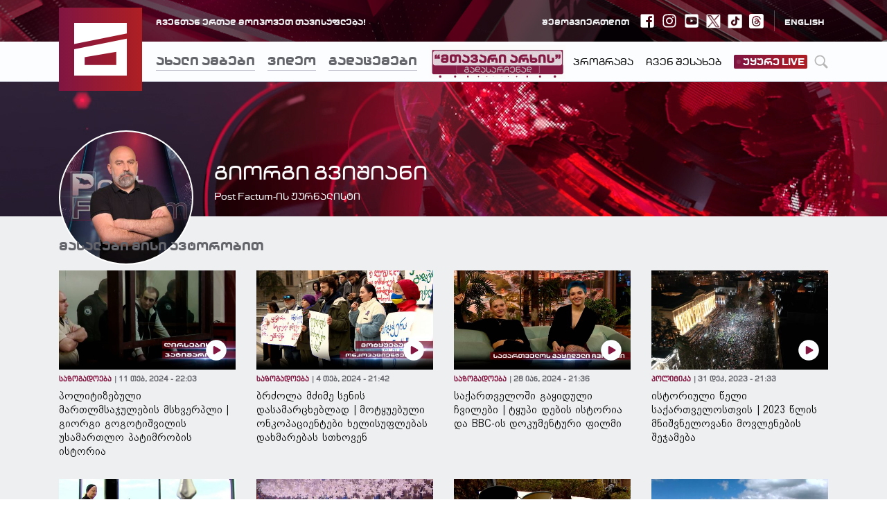

--- FILE ---
content_type: text/html; charset=utf-8
request_url: https://mtavari.tv/profile/8113?page=2
body_size: 57477
content:
<!DOCTYPE html><html lang="en"><head><link rel="stylesheet" type="text/css" href="/static/nprogress.css"/><link rel="apple-touch-icon" sizes="180x180" href="/apple-touch-icon.png?v=2"/><link rel="icon" type="image/png" sizes="32x32" href="/favicon-32x32.png?v=2"/><link rel="icon" type="image/png" sizes="16x16" href="/favicon-16x16.png?v=2"/><link rel="manifest" href="/site.webmanifest?v=2"/><link rel="mask-icon" href="/safari-pinned-tab.svg?v=2" color="#831640"/><link rel="shortcut icon" href="/favicon.ico?v=2"/><meta name="msapplication-TileColor" content="#831640"/><meta name="theme-color" content="#ffffff"/><link rel="stylesheet" type="text/css" charSet="UTF-8" href="https://cdnjs.cloudflare.com/ajax/libs/slick-carousel/1.6.0/slick.min.css"/><link rel="stylesheet" type="text/css" href="https://cdnjs.cloudflare.com/ajax/libs/slick-carousel/1.6.0/slick-theme.min.css"/><script src="//port80ge.adocean.pl/files/js/ado.js"></script><script>
                      if(typeof ado!=="object"){ado={};ado.config=ado.preview=ado.placement=ado.master=ado.slave=function(){};}
                      ado.config({mode: "new", xml: false, consent: true, characterEncoding: true});
                      ado.preview({enabled: true});
                  </script><script async="" src="https://pagead2.googlesyndication.com/pagead/js/adsbygoogle.js?client=ca-pub-7911278000016638" crossorigin="anonymous"></script><meta name="viewport" content="width=device-width"/><meta charSet="utf-8"/><title>გიორგი გვიშიანი - Post Factum-ის ჟურნალისტი</title><meta name="robots" content="index,follow"/><meta name="googlebot" content="index,follow"/><meta name="description" content="ჩვენთან ერთად მოიპოვეთ თავისუფლება!"/><meta property="og:type" content="article"/><meta property="og:title" content="გიორგი გვიშიანი - Post Factum-ის ჟურნალისტი"/><meta property="og:description" content="ჩვენთან ერთად მოიპოვეთ თავისუფლება!"/><meta property="og:image" content="https://api.mtavari.tv/files/styles/share/public/2020-06/giorgi-gvishiani.jpg?itok=cBSqXYri"/><meta property="og:image:alt" content="Og Image Alt First"/><meta property="og:image:width" content="1200"/><meta property="og:image:height" content="630"/><meta property="og:site_name" content="http://mtavari.tv"/><meta name="next-head-count" content="14"/><link rel="preload" href="/_next/static/css/styles.b60b8562.chunk.css" as="style"/><link rel="stylesheet" href="/_next/static/css/styles.b60b8562.chunk.css"/><link rel="preload" href="/_next/static/C7eL9Xqf54ZPClwitRVcU/pages/_app.js" as="script"/><link rel="preload" href="/_next/static/C7eL9Xqf54ZPClwitRVcU/pages/profile/%5Bid%5D.js" as="script"/><link rel="preload" href="/_next/static/runtime/webpack-83bd83ab777f80a6c75c.js" as="script"/><link rel="preload" href="/_next/static/chunks/framework.619a4f70c1d4d3a29cbc.js" as="script"/><link rel="preload" href="/_next/static/chunks/commons.f2dda567f033e815db51.js" as="script"/><link rel="preload" href="/_next/static/chunks/9b3c79a8a308793c959774a416954a6155452ab7.6fc82baac145e1fe9c45.js" as="script"/><link rel="preload" href="/_next/static/chunks/4b54cb3047dd512828da340011e94f3f654f96e6.c8706180d9a71951a7f7.js" as="script"/><link rel="preload" href="/_next/static/chunks/4ce729bd439d7c65e6fadaa05e63ed64e947dab7.7f2eb91ed712ca50fff2.js" as="script"/><link rel="preload" href="/_next/static/chunks/2b7758ea92b79673d6d21a3dcf95ca6ec837e352.5b4d186274e9c661c97b.js" as="script"/><link rel="preload" href="/_next/static/chunks/11978e615277d47b0134b06e79c0ee7a6763f29a.de36b088ead67baeb74d.js" as="script"/><link rel="preload" href="/_next/static/chunks/5c59865f4c5dac9c1c4bc3a4caae7ed8334bf3ca.0aa5dd962eb4deb6a99e.js" as="script"/><link rel="preload" href="/_next/static/chunks/3820e57fc7b956713c09c05d6ae2ee2a95de7a1e.641544af81cc51c4920e.js" as="script"/><link rel="preload" href="/_next/static/chunks/styles.21fcd12ea465052a797d.js" as="script"/><link rel="preload" href="/_next/static/runtime/main-79de96387718e7c20284.js" as="script"/><style id="__jsx-3040527017">@font-face{font-family:MtavariTVBold;src:url(/static/fonts/mtavari_tv_bold/mtavari_tv_bold.eot);src:url(/static/fonts/mtavari_tv_bold/mtavari_tv_bold.eot?#iefix) format('embedded-opentype'), url(/static/fonts/mtavari_tv_bold/mtavari_tv_bold.woff2) format('woff2'), url(/static/fonts/mtavari_tv_bold/mtavari_tv_bold.woff) format('woff'), url(/static/fonts/mtavari_tv_bold/mtavari_tv_bold.ttf) format('truetype'), url(/static/fonts/mtavari_tv_bold/mtavari_tv_bold.svg) format('svg');}@font-face{font-family:MtavariTVRegular;src:url(/static/fonts/mtavari_tv_regular/mtavari_tv_regular.eot);src:url(/static/fonts/mtavari_tv_regular/mtavari_tv_regular.eot?#iefix) format('embedded-opentype'), url(/static/fonts/mtavari_tv_regular/mtavari_tv_regular.woff2) format('woff2'), url(/static/fonts/mtavari_tv_regular/mtavari_tv_regular.woff) format('woff'), url(/static/fonts/mtavari_tv_regular/mtavari_tv_regular.ttf) format('truetype'), url(/static/fonts/mtavari_tv_regular/mtavari_tv_regular.svg) format('svg');}@font-face{font-family:BPGAlgeti;src:url(/static/fonts/bpg_algeti_2018/bpg_algeti_2018.eot);src:url(/static/fonts/bpg_algeti_2018/bpg_algeti_2018.eot?#iefix) format('embedded-opentype'), url(/static/fonts/bpg_algeti_2018/bpg_algeti_2018.woff2) format('woff2'), url(/static/fonts/bpg_algeti_2018/bpg_algeti_2018.woff) format('woff'), url(/static/fonts/bpg_algeti_2018/bpg_algeti_2018.ttf) format('truetype'), url(/static/fonts/bpg_algeti_2018/bpg_algeti_2018.svg) format('svg');}@font-face{font-family:BPGBannerCaps;src:url(/static/fonts/bpg_banner_caps/bpg_banner_caps.eot);src:url(/static/fonts/bpg_banner_caps/bpg_banner_caps.eot?#iefix) format('embedded-opentype'), url(/static/fonts/bpg_banner_caps/bpg_banner_caps.woff2) format('woff2'), url(/static/fonts/bpg_banner_caps/bpg_banner_caps.woff) format('woff'), url(/static/fonts/bpg_banner_caps/bpg_banner_caps.ttf) format('truetype'), url(/static/fonts/bpg_banner_caps/bpg_banner_caps.svg) format('svg');}html{line-height:1.15;-webkit-text-size-adjust:100%;}body{margin:0;}main{display:block;}h1{font-size:2em;margin:0.67em 0;}hr{box-sizing:content-box;height:0;overflow:visible;}pre{font-family:monospace,monospace;font-size:1em;}a{background-color:transparent;}abbr[title]{border-bottom:none;text-decoration:underline;text-decoration:underline dotted;}b,strong{font-weight:bolder;}code,kbd,samp{font-family:monospace,monospace;font-size:1em;}small{font-size:80%;}sub,sup{font-size:75%;line-height:0;position:relative;vertical-align:baseline;}sub{bottom:-0.25em;}sup{top:-0.5em;}img{border-style:none;}button,input,optgroup,select,textarea{font-family:inherit;font-size:100%;line-height:1.15;margin:0;}button,input{overflow:visible;}button,select{text-transform:none;}button,[type="button"],[type="reset"],[type="submit"]{-webkit-appearance:button;}button::-moz-focus-inner,[type="button"]::-moz-focus-inner,[type="reset"]::-moz-focus-inner,[type="submit"]::-moz-focus-inner{border-style:none;padding:0;}button:-moz-focusring,[type="button"]:-moz-focusring,[type="reset"]:-moz-focusring,[type="submit"]:-moz-focusring{outline:1px dotted ButtonText;}fieldset{padding:0.35em 0.75em 0.625em;}legend{box-sizing:border-box;color:inherit;display:table;max-width:100%;padding:0;white-space:normal;}progress{vertical-align:baseline;}textarea{overflow:auto;}[type="checkbox"],[type="radio"]{box-sizing:border-box;padding:0;}[type="number"]::-webkit-inner-spin-button,[type="number"]::-webkit-outer-spin-button{height:auto;}[type="search"]{-webkit-appearance:textfield;outline-offset:-2px;}[type="search"]::-webkit-search-decoration{-webkit-appearance:none;}::-webkit-file-upload-button{-webkit-appearance:button;font:inherit;}details{display:block;}summary{display:list-item;}template{display:none;}[hidden]{display:none;} .om-invisible{visibilty:hidden;opacity:0;white-space:nowrap;display:inline-block;text-overflow:clip;width:1px;}</style><style data-styled="" data-styled-version="5.1.0">.fzRywb{width:9px;}/*!sc*/
data-styled.g4[id="Header__Blink-w9um15-3"]{content:"fzRywb,"}/*!sc*/
.ftDbla{height:6px;width:6px;border-radius:100%;background-color:#fff;}/*!sc*/
data-styled.g5[id="Header__BlinkCircle-w9um15-4"]{content:"ftDbla,"}/*!sc*/
.wCLOM{margin-left:auto;display:-webkit-box;display:-webkit-flex;display:-ms-flexbox;display:flex;-webkit-align-items:center;-webkit-box-align:center;-ms-flex-align:center;align-items:center;}/*!sc*/
data-styled.g6[id="Header__CenterRight-w9um15-5"]{content:"wCLOM,"}/*!sc*/
.jTURx{display:inline-block;height:3px;width:20px;background:#7d7d85;border-radius:2px;-webkit-transition:0.4s ease;transition:0.4s ease;}/*!sc*/
data-styled.g7[id="Header__BurgerButtonLine-w9um15-6"]{content:"jTURx,"}/*!sc*/
.btKVDD{margin-top:-3px;background:transparent;border:0;line-height:0.1;width:20px;height:20px;cursor:pointer;padding:0;outline:none;-webkit-transition:0.5s ease;transition:0.5s ease;}/*!sc*/
.btKVDD:hover .Header__BurgerButtonLine-w9um15-6{background:#831640;}/*!sc*/
data-styled.g8[id="Header__BurgerButton-w9um15-7"]{content:"btKVDD,"}/*!sc*/
.eiTLpP{height:6px;z-index:1040;}/*!sc*/
data-styled.g9[id="Header__NprogressLoading-w9um15-8"]{content:"eiTLpP,"}/*!sc*/
.gZNfYl{display:none;}/*!sc*/
@media only screen and (max-width:385px){.gZNfYl{font-size:10px!important;}}/*!sc*/
data-styled.g15[id="Header__LogoText-w9um15-14"]{content:"gZNfYl,"}/*!sc*/
.gDNihy{width:120px;height:120px;margin-top:-35px;cursor:pointer;display:block;margin-right:20px;z-index:1050;-webkit-transition:width 0.5s cubic-bezier(0,0.84,0.67,0.93),height 0.5s cubic-bezier(0,0.84,0.67,0.93),margin 0.5s cubic-bezier(0,0.84,0.67,0.93);transition:width 0.5s cubic-bezier(0,0.84,0.67,0.93),height 0.5s cubic-bezier(0,0.84,0.67,0.93),margin 0.5s cubic-bezier(0,0.84,0.67,0.93);}/*!sc*/
@media only screen and (max-width:992px){.gDNihy{-webkit-transition:width 0.4s cubic-bezier(0,0.84,0.67,0.93),height 0.4s cubic-bezier(0,0.84,0.67,0.93),margin 0s cubic-bezier(0,0.84,0.67,0.93);transition:width 0.4s cubic-bezier(0,0.84,0.67,0.93),height 0.4s cubic-bezier(0,0.84,0.67,0.93),margin 0s cubic-bezier(0,0.84,0.67,0.93);}}/*!sc*/
data-styled.g17[id="Header__Logo-w9um15-16"]{content:"gDNihy,"}/*!sc*/
.ftQzxM{width:100%;height:60px;background:#000 url('/static/images/header-default.jpg') no-repeat center center;}/*!sc*/
data-styled.g18[id="Header__TopContainer-w9um15-17"]{content:"ftQzxM,"}/*!sc*/
.iuHnEx{width:100%;position:fixed;top:0;left:0;z-index:50;}/*!sc*/
data-styled.g20[id="Header__Sticky-w9um15-19"]{content:"iuHnEx,"}/*!sc*/
.ehipVL{width:100%;height:60px;display:-webkit-box;display:-webkit-flex;display:-ms-flexbox;display:flex;-webkit-align-items:center;-webkit-box-align:center;-ms-flex-align:center;align-items:center;-webkit-box-pack:justify;-webkit-justify-content:space-between;-ms-flex-pack:justify;justify-content:space-between;}/*!sc*/
data-styled.g21[id="Header__Top-w9um15-20"]{content:"ehipVL,"}/*!sc*/
.hvotot{font-size:12px;font-family:MtavariTVBold;color:#EEEFF1;margin-left:140px;margin-right:5px;}/*!sc*/
data-styled.g22[id="Header__TopText-w9um15-21"]{content:"hvotot,"}/*!sc*/
.iGIyGC{font-size:12px;font-family:MtavariTVBold;color:#EEEFF1;margin-right:5px;-webkit-transition:color 0.3s ease;transition:color 0.3s ease;}/*!sc*/
.iGIyGC:hover{color:#fff;}/*!sc*/
data-styled.g23[id="Header__Language-w9um15-22"]{content:"iGIyGC,"}/*!sc*/
.kEZrTv{font-size:12px;font-family:MtavariTVBold;color:#000000;}/*!sc*/
data-styled.g24[id="Header__MobileLanguage-w9um15-23"]{content:"kEZrTv,"}/*!sc*/
.joTjvf{margin:0px 15px;}/*!sc*/
@media only screen and (max-width:360px){.joTjvf{margin:0px 8px;}}/*!sc*/
data-styled.g25[id="Header__MobileLangWrapper-w9um15-24"]{content:"joTjvf,"}/*!sc*/
.JGiTe{width:0.5px;opacity:0.3;height:30px;margin:0px 15px;background-color:#EEEFF1;}/*!sc*/
data-styled.g26[id="Header__Divider-w9um15-25"]{content:"JGiTe,"}/*!sc*/
.itkXhL{height:57px;display:-webkit-box;display:-webkit-flex;display:-ms-flexbox;display:flex;position:relative;-webkit-align-items:center;-webkit-box-align:center;-ms-flex-align:center;align-items:center;width:100%;}/*!sc*/
@media only screen and (max-width:992px){.itkXhL .logoA{width:57px;margin-right:15px;}}/*!sc*/
@media only screen and (max-width:575px){.itkXhL .logoA{width:40px;height:40px;}}/*!sc*/
.itkXhL a{z-index:1050;}/*!sc*/
data-styled.g28[id="Header__CenterContainer-w9um15-27"]{content:"itkXhL,"}/*!sc*/
.rdYWW{font-size:18px;padding-top:5px;padding-bottom:3px;color:#64646B;font-family:MtavariTVBold;cursor:pointer;margin-right:18px;-webkit-transition:all 0.4s ease-in-out;transition:all 0.4s ease-in-out;border-bottom:solid 2px transparent;box-shadow:0 1px 0px 0px #C2C2CF;}/*!sc*/
.rdYWW:hover,.rdYWW.active{color:#010101;border-bottom:solid 2px #831640;box-shadow:0 1px 0px 0px #831640;}/*!sc*/
@media only screen and (max-width:992px){.rdYWW{border:none;}.rdYWW:hover,.rdYWW.active{border:none;}}/*!sc*/
data-styled.g30[id="Header__NavLink-w9um15-29"]{content:"rdYWW,"}/*!sc*/
.ikzKiM{font-size:14px;font-family:MtavariTVRegular;color:#010101;cursor:pointer;margin-right:18px;-webkit-transition:all 0.4s ease-in-out;transition:all 0.4s ease-in-out;}/*!sc*/
.ikzKiM:hover,.ikzKiM.active{color:#831640;}/*!sc*/
data-styled.g31[id="Header__SmallNavLink-w9um15-30"]{content:"ikzKiM,"}/*!sc*/
.hPnOln{display:-webkit-box;display:-webkit-flex;display:-ms-flexbox;display:flex;-webkit-align-items:center;-webkit-box-align:center;-ms-flex-align:center;align-items:center;height:100%;margin-left:initial;}/*!sc*/
.hPnOln.firstNav{margin-top:-5px;}/*!sc*/
.hPnOln.engBlock{margin-top:3px;}/*!sc*/
.jcdNLe{display:-webkit-box;display:-webkit-flex;display:-ms-flexbox;display:flex;-webkit-align-items:center;-webkit-box-align:center;-ms-flex-align:center;align-items:center;height:100%;margin-left:auto;}/*!sc*/
.jcdNLe.firstNav{margin-top:-5px;}/*!sc*/
.jcdNLe.engBlock{margin-top:3px;}/*!sc*/
data-styled.g35[id="Header__Block-w9um15-34"]{content:"hPnOln,jcdNLe,"}/*!sc*/
.ddrQsv{display:-webkit-box;display:-webkit-flex;display:-ms-flexbox;display:flex;-webkit-align-items:center;-webkit-box-align:center;-ms-flex-align:center;align-items:center;}/*!sc*/
data-styled.g36[id="Header__Wrapper-w9um15-35"]{content:"ddrQsv,"}/*!sc*/
.hQOXir{display:-webkit-box;display:-webkit-flex;display:-ms-flexbox;display:flex;-webkit-align-items:center;-webkit-box-align:center;-ms-flex-align:center;align-items:center;margin-left:10px;cursor:pointer;color:#fff;}/*!sc*/
data-styled.g37[id="Header__IconContainer-w9um15-36"]{content:"hQOXir,"}/*!sc*/
.iZTdPR{height:18px;padding:1px 4px;font-size:14px;font-family:MtavariTVBold;color:#fcfdff;background-image:linear-gradient(to right,#801543,#ae1e23);border-radius:2px;cursor:pointer;display:-webkit-box;display:-webkit-flex;display:-ms-flexbox;display:flex;-webkit-align-items:center;-webkit-box-align:center;-ms-flex-align:center;align-items:center;}/*!sc*/
data-styled.g46[id="Header__Live-w9um15-45"]{content:"iZTdPR,"}/*!sc*/
.lfDNar{margin-bottom:1px;}/*!sc*/
data-styled.g47[id="Header__LiveText-w9um15-46"]{content:"lfDNar,"}/*!sc*/
.dSYcOp{height:57px;background-color:#fcfdff;box-shadow:0px 1px 0 0 #C2C2CF;}/*!sc*/
data-styled.g49[id="Header__Center-w9um15-48"]{content:"dSYcOp,"}/*!sc*/
.cqjcOn{display:-webkit-box;display:-webkit-flex;display:-ms-flexbox;display:flex;-webkit-align-items:center;-webkit-box-align:center;-ms-flex-align:center;align-items:center;-webkit-box-flex:1;-webkit-flex-grow:1;-ms-flex-positive:1;flex-grow:1;padding:13px 0;}/*!sc*/
data-styled.g50[id="Header__CenterNavCollapse-w9um15-49"]{content:"cqjcOn,"}/*!sc*/
.kjjYrr{display:-webkit-box;display:-webkit-flex;display:-ms-flexbox;display:flex;margin-top:20px;}/*!sc*/
.kjjYrr .Header__IconContainer-w9um15-36{color:#64646b;}/*!sc*/
.kjjYrr .Header__IconContainer-w9um15-36:first-child{margin-left:0;}/*!sc*/
data-styled.g51[id="Header__SocialWrapper-w9um15-50"]{content:"kjjYrr,"}/*!sc*/
.bBTNNy{width:21px;height:21px;display:block;border-radius:3px;-webkit-filter:brightness(1);filter:brightness(1);}/*!sc*/
.hTndGF{width:21px;height:21px;display:block;border-radius:3px;-webkit-filter:brightness(0.4);filter:brightness(0.4);}/*!sc*/
data-styled.g52[id="Header__SocialLogo-w9um15-51"]{content:"bBTNNy,hTndGF,"}/*!sc*/
.eOmmYx{width:100%;height:68px;padding-bottom:1px;}/*!sc*/
@media (max-width:991.9px){.eOmmYx .Header__BottomNavWrapper-w9um15-28{padding-left:0;}.eOmmYx .Header__TopContainer-w9um15-17{display:none;}.eOmmYx .Header__Center-w9um15-48{height:auto;padding:7px 0;position:relative;}.eOmmYx .Header__NprogressLoading-w9um15-8{position:absolute;bottom:0;width:100%;}.eOmmYx .Header__CenterContainer-w9um15-27{-webkit-flex-wrap:wrap;-ms-flex-wrap:wrap;flex-wrap:wrap;height:auto;false;}.eOmmYx .Header__CenterNavCollapse-w9um15-49{-webkit-order:2;-ms-flex-order:2;order:2;width:100%;padding:0;padding-left:75px;}@media (max-width:575.9px){.eOmmYx .Header__CenterNavCollapse-w9um15-49{padding-left:60px;}}.eOmmYx .Header__CenterRight-w9um15-5{padding:18.5px 0;}@media (max-width:575.9px){.eOmmYx .Header__CenterRight-w9um15-5{padding:12.5px 0;}}.eOmmYx .Header__Logo-w9um15-16{width:57px;height:57px;top:0;margin-top:0px;}@media (max-width:575.9px){.eOmmYx .Header__Logo-w9um15-16{width:45px;height:45px;margin-right:15px;}}.eOmmYx .Header__LogoWrapper-w9um15-13{width:auto;height:auto;display:-webkit-box;display:-webkit-flex;display:-ms-flexbox;display:flex;-webkit-align-items:center;-webkit-box-align:center;-ms-flex-align:center;align-items:center;cursor:pointer;}.eOmmYx .Header__LogoText-w9um15-14{font-size:14px;font-family:MtavariTVBold;color:#64646B;display:block;}@media (max-width:575.9px){.eOmmYx .Header__LogoText-w9um15-14{font-size:13px;}}.eOmmYx .Header__EngLogoText-w9um15-15{display:none;}.eOmmYx .Header__SmallNavLink-w9um15-30,.eOmmYx .Header__NavLink-w9um15-29{font-size:18px;padding-top:5px;padding-bottom:2px;color:#64646B;font-family:MtavariTVBold;cursor:pointer;margin-right:18px;-webkit-transition:all 0.4s ease;transition:all 0.4s ease;box-shadow:0 1px 0px 0px #C2C2CF;color:#64646B;}.eOmmYx .Header__SmallNavLink-w9um15-30:hover,.eOmmYx .Header__NavLink-w9um15-29:hover,.eOmmYx .Header__SmallNavLink-w9um15-30.active,.eOmmYx .Header__NavLink-w9um15-29.active{color:#010101;box-shadow:0 3px 0px 0px #831640;}.eOmmYx .Header__SmallNavLink-w9um15-30,.eOmmYx .Header__NavLink-w9um15-29{font-size:16px;box-shadow:initial;padding:3px 0;margin:7px 0;}@media (max-width:575.9px){.eOmmYx .Header__SmallNavLink-w9um15-30,.eOmmYx .Header__NavLink-w9um15-29{margin-right:10px;}}.eOmmYx .Header__SocialWrapper-w9um15-50{margin:17px 0;}.eOmmYx .Header__Block-w9um15-34{margin:initial;display:none;}.eOmmYx .Header__Block-w9um15-34:first-child{margin-top:10px;}}/*!sc*/
data-styled.g53[id="Header__HeaderWrapper-w9um15-52"]{content:"eOmmYx,"}/*!sc*/
.gjNpSl{width:0px;height:0px;}/*!sc*/
@media (max-width:767.9px){.gjNpSl .Broadcasting__ImportantModal-sc-1nrbp3s-0{max-width:85%;}.gjNpSl .Broadcasting__ImportantModalHead-sc-1nrbp3s-1{padding:0 9px;}}/*!sc*/
data-styled.g68[id="Broadcasting__Container-sc-1nrbp3s-4"]{content:"gjNpSl,"}/*!sc*/
.KwrAi{width:100%;display:-webkit-box;display:-webkit-flex;display:-ms-flexbox;display:flex;-webkit-align-items:center;-webkit-box-align:center;-ms-flex-align:center;align-items:center;}/*!sc*/
data-styled.g69[id="Footer__BottomCenter-vgko32-0"]{content:"KwrAi,"}/*!sc*/
.bczJtX{width:32px;height:32px;margin-right:10px;}/*!sc*/
data-styled.g70[id="Footer__FifteenIcon-vgko32-1"]{content:"bczJtX,"}/*!sc*/
.kfClBw{cursor:pointer;display:block;color:#97979d;}/*!sc*/
.kfClBw svg{display:block;width:80px;height:80px;-webkit-transition:all 0.4s ease-in-out;transition:all 0.4s ease-in-out;}/*!sc*/
.kfClBw:hover{color:#fff;}/*!sc*/
data-styled.g71[id="Footer__Logo-vgko32-2"]{content:"kfClBw,"}/*!sc*/
.krVNdI{display:-webkit-box;display:-webkit-flex;display:-ms-flexbox;display:flex;-webkit-box-pack:center;-webkit-justify-content:center;-ms-flex-pack:center;justify-content:center;-webkit-flex-wrap:wrap;-ms-flex-wrap:wrap;flex-wrap:wrap;}/*!sc*/
data-styled.g72[id="Footer__Content-vgko32-3"]{content:"krVNdI,"}/*!sc*/
.huAYpi{display:-webkit-box;display:-webkit-flex;display:-ms-flexbox;display:flex;-webkit-align-items:center;-webkit-box-align:center;-ms-flex-align:center;align-items:center;}/*!sc*/
data-styled.g73[id="Footer__TopGeAndMadeBy-vgko32-4"]{content:"huAYpi,"}/*!sc*/
.hCUVjT{display:-webkit-box;display:-webkit-flex;display:-ms-flexbox;display:flex;-webkit-box-pack:justify;-webkit-justify-content:space-between;-ms-flex-pack:justify;justify-content:space-between;margin-bottom:60px;width:100%;}/*!sc*/
data-styled.g74[id="Footer__LeftAndRight-vgko32-5"]{content:"hCUVjT,"}/*!sc*/
.gLLIuP{display:-webkit-box;display:-webkit-flex;display:-ms-flexbox;display:flex;}/*!sc*/
data-styled.g75[id="Footer__Left-vgko32-6"]{content:"gLLIuP,"}/*!sc*/
.hWhuBN{display:-webkit-box;display:-webkit-flex;display:-ms-flexbox;display:flex;-webkit-align-items:center;-webkit-box-align:center;-ms-flex-align:center;align-items:center;-webkit-box-pack:end;-webkit-justify-content:flex-end;-ms-flex-pack:end;justify-content:flex-end;}/*!sc*/
data-styled.g76[id="Footer__Right-vgko32-7"]{content:"hWhuBN,"}/*!sc*/
.cnEweX{width:150px;display:-webkit-box;display:-webkit-flex;display:-ms-flexbox;display:flex;-webkit-box-pack:justify;-webkit-justify-content:space-between;-ms-flex-pack:justify;justify-content:space-between;-webkit-align-items:center;-webkit-box-align:center;-ms-flex-align:center;align-items:center;}/*!sc*/
data-styled.g77[id="Footer__FooterSocialWrapper-vgko32-8"]{content:"cnEweX,"}/*!sc*/
.pmXor{height:22px;display:-webkit-box;display:-webkit-flex;display:-ms-flexbox;display:flex;-webkit-align-items:center;-webkit-box-align:center;-ms-flex-align:center;align-items:center;cursor:pointer;color:#97979d;}/*!sc*/
.pmXor svg{height:22px;width:22px;-webkit-transition:all 200ms ease;transition:all 200ms ease;}/*!sc*/
.pmXor:hover{color:#fcfdff;}/*!sc*/
data-styled.g78[id="Footer__IconContainer-vgko32-9"]{content:"pmXor,"}/*!sc*/
.ieMDvC{display:-webkit-box;display:-webkit-flex;display:-ms-flexbox;display:flex;-webkit-flex-direction:column;-ms-flex-direction:column;flex-direction:column;-webkit-box-pack:center;-webkit-justify-content:center;-ms-flex-pack:center;justify-content:center;margin-left:39px;}/*!sc*/
data-styled.g79[id="Footer__ListContainer-vgko32-10"]{content:"ieMDvC,"}/*!sc*/
.eCBXLe{width:100%;display:-webkit-box;display:-webkit-flex;display:-ms-flexbox;display:flex;-webkit-align-items:center;-webkit-box-align:center;-ms-flex-align:center;align-items:center;}/*!sc*/
data-styled.g80[id="Footer__FirsList-vgko32-11"]{content:"eCBXLe,"}/*!sc*/
.jtcVpP{width:100%;display:-webkit-box;display:-webkit-flex;display:-ms-flexbox;display:flex;-webkit-align-items:center;-webkit-box-align:center;-ms-flex-align:center;align-items:center;margin-top:5px;}/*!sc*/
data-styled.g81[id="Footer__SecondList-vgko32-12"]{content:"jtcVpP,"}/*!sc*/
.gOJGUA{font-size:13px;font-family:MtavariTVRegular;margin-right:25px;color:#afafb6;cursor:pointer;line-height:2.08;-webkit-transition:all 200ms ease;transition:all 200ms ease;}/*!sc*/
.gOJGUA:hover{color:#fcfdff;}/*!sc*/
data-styled.g82[id="Footer__PrimaryNavLink-vgko32-13"]{content:"gOJGUA,"}/*!sc*/
.jMhgMi{font-size:13px;word-spacing:-0.15em;color:#97979d;cursor:pointer;margin-right:14px;line-height:2.08;-webkit-transition:all 200ms ease;transition:all 200ms ease;}/*!sc*/
.jMhgMi:hover{color:#fcfdff;}/*!sc*/
data-styled.g83[id="Footer__SecondaryNavLink-vgko32-14"]{content:"jMhgMi,"}/*!sc*/
.jwkrQh{width:100%;display:-webkit-box;display:-webkit-flex;display:-ms-flexbox;display:flex;-webkit-box-pack:justify;-webkit-justify-content:space-between;-ms-flex-pack:justify;justify-content:space-between;-webkit-align-items:center;-webkit-box-align:center;-ms-flex-align:center;align-items:center;}/*!sc*/
data-styled.g84[id="Footer__Bottom-vgko32-15"]{content:"jwkrQh,"}/*!sc*/
.jkYJwL{word-spacing:-0.15em;font-size:14px;color:#afafb6;}/*!sc*/
@media only screen and (max-width:992px){.jkYJwL{display:none;}}/*!sc*/
data-styled.g85[id="Footer__CopyRight1-vgko32-16"]{content:"jkYJwL,"}/*!sc*/
.kIoHCp{word-spacing:-0.15em;font-size:14px;color:#afafb6;display:none;}/*!sc*/
@media only screen and (max-width:992px){.kIoHCp{display:block;}}/*!sc*/
@media only screen and (max-width:346px){.kIoHCp{font-size:12px;}}/*!sc*/
data-styled.g86[id="Footer__CopyRight2-vgko32-17"]{content:"kIoHCp,"}/*!sc*/
.vZrfx{word-spacing:-0.15em;font-size:14px;color:#737378;-webkit-transition:all 200ms ease;transition:all 200ms ease;margin-left:10px;cursor:pointer;}/*!sc*/
.vZrfx:hover{color:#fcfdff;}/*!sc*/
data-styled.g87[id="Footer__MadeBy-vgko32-18"]{content:"vZrfx,"}/*!sc*/
.bsSmlW{width:21px;height:21px;display:block;border-radius:3px;-webkit-filter:brightness(0.6);filter:brightness(0.6);}/*!sc*/
.bsSmlW:hover{-webkit-filter:brightness(0.9);filter:brightness(0.9);}/*!sc*/
data-styled.g88[id="Footer__SocialLogo-vgko32-19"]{content:"bsSmlW,"}/*!sc*/
.eXaSgG{width:100%;display:-webkit-box;display:-webkit-flex;display:-ms-flexbox;display:flex;-webkit-flex-direction:column;-ms-flex-direction:column;flex-direction:column;margin-top:45px;border-top:solid 4px #831640;background-color:#39393d;margin-top:96px;padding:40px 0 30px 0;}/*!sc*/
@media (max-width:991.9px){.eXaSgG{margin-top:40px;}.eXaSgG .Footer__LeftAndRight-vgko32-5{-webkit-flex-wrap:wrap;-ms-flex-wrap:wrap;flex-wrap:wrap;margin-bottom:25px;}.eXaSgG .Footer__BottomCenter-vgko32-0{-webkit-order:2;-ms-flex-order:2;order:2;}.eXaSgG .Footer__ListContainer-vgko32-10{width:100%;margin:0;padding:15px;box-sizing:border-box;}.eXaSgG .Footer__FirsList-vgko32-11,.eXaSgG .Footer__SecondList-vgko32-12{-webkit-flex-direction:column;-ms-flex-direction:column;flex-direction:column;}.eXaSgG .Footer__Logo-vgko32-2{margin-right:15px;}.eXaSgG .Footer__Logo-vgko32-2 svg{width:22px;height:22px;}.eXaSgG .Footer__Bottom-vgko32-15{-webkit-box-pack:center;-webkit-justify-content:center;-ms-flex-pack:center;justify-content:center;}.eXaSgG .Footer__CopyRight1-vgko32-16{line-height:1.9;}.eXaSgG .Footer__CopyRight2-vgko32-17{line-height:1.9;}.eXaSgG .Footer__PrimaryNavLink-vgko32-13,.eXaSgG .Footer__SecondaryNavLink-vgko32-14{margin-left:0;margin-right:0;}}/*!sc*/
@media (max-width:575.9px){.eXaSgG .Footer__LeftAndRight-vgko32-5{-webkit-flex-wrap:wrap;-ms-flex-wrap:wrap;flex-wrap:wrap;gap:16px;-webkit-box-pack:center;-webkit-justify-content:center;-ms-flex-pack:center;justify-content:center;gap:16px;}}/*!sc*/
data-styled.g89[id="Footer__Wrapper-vgko32-20"]{content:"eXaSgG,"}/*!sc*/
.jlIqwr{opacity:0;-webkit-animation:jBcSpD 0.4s ease-in-out forwards;animation:jBcSpD 0.4s ease-in-out forwards;}/*!sc*/
data-styled.g91[id="Motion__Animate-sc-7rbllc-0"]{content:"jlIqwr,"}/*!sc*/
.dVoLkm{display:block;-webkit-transition:-webkit-transform 0.4s ease-in-out;-webkit-transition:transform 0.4s ease-in-out;transition:transform 0.4s ease-in-out;cursor:pointer;outline:none;border:0;cursor:pointer;}/*!sc*/
.dVoLkm svg{display:block;}/*!sc*/
.dVoLkm:hover{-webkit-transform:scale(1.1);-ms-transform:scale(1.1);transform:scale(1.1);}/*!sc*/
data-styled.g100[id="Social__BorderedItem-e2ifbh-0"]{content:"dVoLkm,"}/*!sc*/
.kOdqkD{display:-webkit-box;display:-webkit-flex;display:-ms-flexbox;display:flex;-webkit-flex-direction:column;-ms-flex-direction:column;flex-direction:column;opacity:0;-webkit-transition:all 200ms ease;transition:all 200ms ease;-webkit-flex-direction:column;-ms-flex-direction:column;flex-direction:column;}/*!sc*/
.kOdqkD > div{margin:2.5px 0;outline:none;}/*!sc*/
data-styled.g102[id="Social-e2ifbh-2"]{content:"kOdqkD,"}/*!sc*/
.jkwJFz{padding:0px;}/*!sc*/
data-styled.g106[id="SectionTitle__Container-vvt131-0"]{content:"jkwJFz,"}/*!sc*/
.hKEfTc{color:#64646B;font-size:22px;margin:0;font-size:18px;font-family:MtavariTVBold;line-height:1.3;font-weight:normal;margin-bottom:10px;margin-top:30px;}/*!sc*/
.hKEfTc a{color:inherit;}/*!sc*/
.hKEfTc span{color:#831640;font-family:MtavariTVBold;}/*!sc*/
@media only screen and (max-width:545px){.hKEfTc{text-align:center;font-size:18px;}}/*!sc*/
@media only screen and (max-width:320px){.hKEfTc{text-align:center;font-size:14px;}}/*!sc*/
.jUUFYH{color:#831640;font-size:22px;margin:0;font-family:MtavariTVBold;line-height:1.3;font-weight:normal;margin-bottom:10px;}/*!sc*/
.jUUFYH a{color:inherit;}/*!sc*/
.jUUFYH span{color:#831640;font-family:MtavariTVBold;}/*!sc*/
@media only screen and (max-width:545px){.jUUFYH{text-align:center;font-size:18px;}}/*!sc*/
@media only screen and (max-width:320px){.jUUFYH{text-align:center;font-size:14px;}}/*!sc*/
data-styled.g108[id="SectionTitle__Title-vvt131-2"]{content:"hKEfTc,jUUFYH,"}/*!sc*/
.fEilAE{background-color:#EEEFF1;margin-bottom:-18px;}/*!sc*/
data-styled.g149[id="Layout__Container-sc-1un54wy-0"]{content:"fEilAE,"}/*!sc*/
.eXUshz{position:absolute;right:12px;bottom:12px;z-index:4;}/*!sc*/
data-styled.g168[id="NewsItem__ThumbnailOverly-sc-4tbadf-1"]{content:"eXUshz,"}/*!sc*/
.bCOfYE{width:100%;height:auto;display:block;-webkit-transition:-webkit-transform 0.4s ease-in-out;-webkit-transition:transform 0.4s ease-in-out;transition:transform 0.4s ease-in-out;-webkit-backface-visibility:hidden;backface-visibility:hidden;}/*!sc*/
data-styled.g169[id="NewsItem__Image-sc-4tbadf-2"]{content:"bCOfYE,"}/*!sc*/
.duqgWX{background-color:#831640;width:28px;height:28px;border-radius:100%;cursor:pointer;position:relative;margin-top:5px;margin-bottom:2px;margin-left:2px;}/*!sc*/
.duqgWX svg{position:absolute;top:50%;left:50%;-webkit-transform:translate(-50%,-50%);-ms-transform:translate(-50%,-50%);transform:translate(-50%,-50%);width:32px;height:32px;color:#fcfdff;-webkit-transition:all 300ms ease;transition:all 300ms ease;}/*!sc*/
data-styled.g170[id="NewsItem__IconContainer-sc-4tbadf-3"]{content:"duqgWX,"}/*!sc*/
.GeHWl{position:relative;overflow:hidden;}/*!sc*/
data-styled.g171[id="NewsItem__Thumbnail-sc-4tbadf-4"]{content:"GeHWl,"}/*!sc*/
.gZyskT{font-size:16px;line-height:1.31;font-family:BPGAlgeti;word-spacing:-0.15em;color:#000000;-webkit-transition:color 0.4s ease-in-out;transition:color 0.4s ease-in-out;font-weight:normal;margin-top:5px;display:block;cursor:pointer;}/*!sc*/
.gZyskT:before{content:'';position:absolute;width:100%;padding-bottom:56%;z-index:1;top:0;left:0%;}/*!sc*/
data-styled.g172[id="NewsItem__Text-sc-4tbadf-5"]{content:"gZyskT,"}/*!sc*/
.sgepL{margin-top:9px;width:100%;}/*!sc*/
data-styled.g173[id="NewsItem__TextAndTimeContainer-sc-4tbadf-6"]{content:"sgepL,"}/*!sc*/
.fCavBU{display:-webkit-box;display:-webkit-flex;display:-ms-flexbox;display:flex;font-weight:bold;font-size:10px;font-family:BPGBannerCaps;}/*!sc*/
data-styled.g174[id="NewsItem__CategoryAndTime-sc-4tbadf-7"]{content:"fCavBU,"}/*!sc*/
.gNbcdi{position:relative;outline:none !important;overflow:hidden;margin:15px 0;}/*!sc*/
.gNbcdi:hover .NewsItem__Text-sc-4tbadf-5{color:#831640;}/*!sc*/
.gNbcdi:hover .NewsItem__StyledSocial-sc-4tbadf-0{opacity:1;}/*!sc*/
data-styled.g175[id="NewsItem__Container-sc-4tbadf-8"]{content:"gNbcdi,"}/*!sc*/
.kDTqdM{color:#64646B;margin-right:0px;margin-bottom:3px;}/*!sc*/
data-styled.g176[id="NewsItem__Time-sc-4tbadf-9"]{content:"kDTqdM,"}/*!sc*/
.gOsZnT{color:#831640;margin-right:0px;margin-bottom:3px;}/*!sc*/
.gOsZnT:after{content:' | ';color:#64646B;margin-right:2px;-webkit-transform:translateY(-2px);-ms-transform:translateY(-2px);transform:translateY(-2px);}/*!sc*/
data-styled.g177[id="NewsItem__Category-sc-4tbadf-10"]{content:"gOsZnT,"}/*!sc*/
.jLInou + .CategorySection__Section-sc-1g19t7h-0{margin-top:50px;}/*!sc*/
data-styled.g195[id="CategorySection__Section-sc-1g19t7h-0"]{content:"jLInou,"}/*!sc*/
body{overflow:inherit;font-family:BPGAlgeti;}/*!sc*/
a{-webkit-text-decoration:none;text-decoration:none;}/*!sc*/
data-styled.g222[id="sc-global-UHTpJ1"]{content:"sc-global-UHTpJ1,"}/*!sc*/
@-webkit-keyframes jBcSpD{from{opacity:0;}to{opacity:1;}}/*!sc*/
@keyframes jBcSpD{from{opacity:0;}to{opacity:1;}}/*!sc*/
data-styled.g223[id="sc-keyframes-jBcSpD"]{content:"jBcSpD,"}/*!sc*/
.dHQulx{background:transparent;border:1px solid #afafb6;padding:10px 15px;border-radius:4px;cursor:pointer;font-family:MtavariTVBold;margin:15px;-webkit-transition:all 0.4s ease-in-out;transition:all 0.4s ease-in-out;outline:none;}/*!sc*/
.dHQulx svg{-webkit-transition:all 0.3s ease;transition:all 0.3s ease;margin-right:10px;color:#831640;}/*!sc*/
.dHQulx:hover{background:#D2D3D5;}/*!sc*/
.dHQulx:hover svg{-webkit-transform:translateX(-5px);-ms-transform:translateX(-5px);transform:translateX(-5px);}/*!sc*/
data-styled.g426[id="id__PaginationItemLeft-leiuui-1"]{content:"dHQulx,"}/*!sc*/
.gxEGWR{background:transparent;border:1px solid #afafb6;padding:10px 15px;border-radius:4px;cursor:pointer;font-family:MtavariTVBold;margin:15px;-webkit-transition:all 0.4s ease-in-out;transition:all 0.4s ease-in-out;outline:none;}/*!sc*/
.gxEGWR svg{-webkit-transition:all 0.3s ease;transition:all 0.3s ease;margin-left:10px;color:#831640;}/*!sc*/
.gxEGWR:hover{background:#D2D3D5;}/*!sc*/
.gxEGWR:hover svg{-webkit-transform:translateX(5px);-ms-transform:translateX(5px);transform:translateX(5px);}/*!sc*/
data-styled.g427[id="id__PaginationItemRight-leiuui-2"]{content:"gxEGWR,"}/*!sc*/
.bsnMUg{margin-top:80px;text-align:center;}/*!sc*/
data-styled.g428[id="id__Pagination-leiuui-3"]{content:"bsnMUg,"}/*!sc*/
.dfFsEL{margin:20px 0 20px 220px;}/*!sc*/
data-styled.g430[id="id__ButtonGroup-leiuui-5"]{content:"dfFsEL,"}/*!sc*/
.gBjBdB{margin:0 30px;color:#fcfdff;font-family:MtavariTVRegular;-webkit-transform:translateY(-15px);-ms-transform:translateY(-15px);transform:translateY(-15px);}/*!sc*/
data-styled.g431[id="id__ProfileInfo-leiuui-6"]{content:"gBjBdB,"}/*!sc*/
.jOWWWI{font-size:30px;font-weight:normal;font-stretch:normal;font-style:normal;line-height:0.87;-webkit-letter-spacing:normal;-moz-letter-spacing:normal;-ms-letter-spacing:normal;letter-spacing:normal;margin:0;}/*!sc*/
data-styled.g432[id="id__FullName-leiuui-7"]{content:"jOWWWI,"}/*!sc*/
.bNKZSG{font-size:14px;margin:15px 0;display:block;}/*!sc*/
data-styled.g433[id="id__Position-leiuui-8"]{content:"bNKZSG,"}/*!sc*/
.fJJFwn{height:194px;background:#000 url('/static/images/bg-subheader.jpg') no-repeat center center;position:relative;}/*!sc*/
data-styled.g434[id="id__Cover-leiuui-9"]{content:"fJJFwn,"}/*!sc*/
.cxdleE{position:absolute;bottom:-70px;left:0;width:100%;}/*!sc*/
data-styled.g435[id="id__CoverWrapper-leiuui-10"]{content:"cxdleE,"}/*!sc*/
.gFVbbH{display:-webkit-box;display:-webkit-flex;display:-ms-flexbox;display:flex;-webkit-align-items:center;-webkit-box-align:center;-ms-flex-align:center;align-items:center;}/*!sc*/
data-styled.g436[id="id__CoverContent-leiuui-11"]{content:"gFVbbH,"}/*!sc*/
.gHsqlN{width:190px;height:190px;background-size:cover;background-position:center;background-image:url(https://api.mtavari.tv/files/styles/profile_md/public/2020-06/giorgi-gvishiani.jpg?itok=Tnk4CnTm);border-radius:50%;border:2px solid #fff;}/*!sc*/
data-styled.g437[id="id__ProfileImage-leiuui-12"]{content:"gHsqlN,"}/*!sc*/
@media (max-width:767.9px){.fDdnGT .id__CoverContent-leiuui-11{-webkit-flex-direction:column;-ms-flex-direction:column;flex-direction:column;}.fDdnGT .id__ProfileImage-leiuui-12{width:80px;height:80px;}.fDdnGT .id__CoverWrapper-leiuui-10{bottom:0;}.fDdnGT .id__FullName-leiuui-7{font-size:20px;}.fDdnGT .id__ProfileInfo-leiuui-6{-webkit-transform:initial;-ms-transform:initial;transform:initial;margin-top:15px;margin-bottom:10px;text-align:center;}}/*!sc*/
data-styled.g440[id="id__Jumbotron-leiuui-15"]{content:"fDdnGT,"}/*!sc*/
.KDpMN{width:100%;margin:auto;min-height:calc(100vh - 753px);}/*!sc*/
@media (max-width:767.9px){.KDpMN .id__ButtonGroup-leiuui-5{margin:20px 0;}}/*!sc*/
data-styled.g441[id="id__Content-leiuui-16"]{content:"KDpMN,"}/*!sc*/
</style></head><body><div id="__next"><div class="Layout__Container-sc-1un54wy-0 fEilAE"><div class="Header__HeaderWrapper-w9um15-52 eOmmYx"><div class="Header__Sticky-w9um15-19 iuHnEx header"><div class="Header__TopContainer-w9um15-17 ftQzxM"><div style="box-sizing:border-box;position:relative;margin-left:auto;margin-right:auto;padding-left:15px;padding-right:15px;max-width:1140px"><div class="Header__Top-w9um15-20 ehipVL"><div class="Header__Wrapper-w9um15-35 ddrQsv"><div class="Header__TopText-w9um15-21 hvotot">მთავარი ხართ თქვენ!</div></div><div class="Header__Wrapper-w9um15-35 ddrQsv"><div class="Header__TopText-w9um15-21 hvotot">შემოგვიერთდით</div><a href="https://www.facebook.com/TvMtavariNews" target="_blank" class="Header__IconContainer-w9um15-36 hQOXir"><svg class="icon" height="22" width="22"><use xlink:href="#facebook"></use></svg></a><a href="https://www.instagram.com/mtavaritv" target="_blank" class="Header__IconContainer-w9um15-36 hQOXir"><svg class="icon" height="22" width="22"><use xlink:href="#instagram"></use></svg></a><a href="https://www.youtube.com/channel/UC-Xcne5H7h188Aihrc_jt0w" target="_blank" class="Header__IconContainer-w9um15-36 hQOXir"><svg class="icon" height="22" width="22"><use xlink:href="#youtube"></use></svg></a><a href="https://x.com/mtavarichannel?s=21&amp;t=p5TnFhhU5YbP6rXTzs54kg" target="_blank" class="Header__IconContainer-w9um15-36 hQOXir"><img src="/static/images/twitterXLogo.png" class="Header__SocialLogo-w9um15-51 bBTNNy"/></a><a href="https://www.tiktok.com/@tvmtavari?_t=8gChZsGry0w&amp;_r=1" target="_blank" class="Header__IconContainer-w9um15-36 hQOXir"><img src="/static/images/tiktok.png" class="Header__SocialLogo-w9um15-51 bBTNNy"/></a><a href="https://www.threads.net/@mtavaritv" target="_blank" class="Header__IconContainer-w9um15-36 hQOXir"><img src="/static/images/Threads.png" class="Header__SocialLogo-w9um15-51 bBTNNy"/></a><div class="Header__Divider-w9um15-25 JGiTe"></div><a href="/en"><div class="Header__Language-w9um15-22 iGIyGC">ENGLISH</div></a></div></div><span style="display:table;clear:both"></span></div></div><div class="Header__Center-w9um15-48 dSYcOp"><div style="box-sizing:border-box;position:relative;margin-left:auto;margin-right:auto;padding-left:15px;padding-right:15px;max-width:1140px"><div class="Header__CenterContainer-w9um15-27 itkXhL"><a href="/"><div class="Header__LogoWrapper-w9um15-13 jKihac logoA"><div class="Header__Logo-w9um15-16 gDNihy"><svg version="1.1" id="mtavari-primary-logo" xmlns="http://www.w3.org/2000/svg" xmlns:xlink="http://www.w3.org/1999/xlink" x="0px" y="0px" viewBox="0 0 120 120" style="enable-background:new 0 0 120 120" xml:space="preserve" class=""><linearGradient id="logo-bg-grad" gradientUnits="userSpaceOnUse" x1="-1225.3521" y1="97.7346" x2="-1105.3521" y2="97.7346" gradientTransform="matrix(-1 0 0 1 -1105.3521 -37.7346)"><stop offset="0" style="stop-color:#AE1F23"></stop><stop offset="1" style="stop-color:#801542"></stop></linearGradient><linearGradient id="logo-bg-grad-loading" gradientUnits="userSpaceOnUse" x1="-1225.3521" y1="97.7346" x2="-1105.3521" y2="97.7346" gradientTransform="matrix(-1 0 0 1 -1105.3521 -37.7346)"></linearGradient><linearGradient id="logo-symbol-top-grad" gradientUnits="userSpaceOnUse" x1="-99.6521" y1="133.0901" x2="-152.8522" y2="79.89" gradientTransform="matrix(1 0 0 -1 182.452 139.89)"><stop offset="0" style="stop-color:#939598"></stop><stop offset="0.2397" style="stop-color:#FFFFFF"></stop><stop offset="0.628" style="stop-color:#BDBEC0"></stop><stop offset="0.6796" style="stop-color:#C5C6C7"></stop><stop offset="0.7653" style="stop-color:#DCDCDC"></stop><stop offset="0.8515" style="stop-color:#FFFFFF"></stop><stop offset="0.9467" style="stop-color:#F2F2F2"></stop></linearGradient><linearGradient id="logo-symbol-bottom-grad" gradientUnits="userSpaceOnUse" x1="-86.3522" y1="96.9898" x2="-150.952" y2="32.39" gradientTransform="matrix(1 0 0 -1 182.452 139.89)"><stop offset="0" style="stop-color:#939598"></stop><stop offset="0.2397" style="stop-color:#FFFFFF"></stop><stop offset="0.628" style="stop-color:#BDBEC0"></stop><stop offset="0.6796" style="stop-color:#C5C6C7"></stop><stop offset="0.7653" style="stop-color:#DCDCDC"></stop><stop offset="0.8515" style="stop-color:#FFFFFF"></stop><stop offset="0.9467" style="stop-color:#F2F2F2"></stop></linearGradient><polygon id="logo-bg" class="st0" points="0,120 120,120 120,0 0,0 "></polygon><g id="logo-symbol"><polygon id="logo-symbol-top" class="st1" points="98,37.2 98,22 22,22 22,52.4"></polygon><path id="logo-symbol-bottom" class="st2" d="M98,98V44.8L22,60v38H98L98,98z M82.8,82.8H37.2V71.4l45.6-7.6L82.8,82.8L82.8,82.8z"></path></g></svg></div><span class="Header__LogoText-w9um15-14 gZNfYl">მთავარი არხი</span></div></a><div class="Header__CenterNavCollapse-w9um15-49 cqjcOn"><div class="Header__Block-w9um15-34 hPnOln firstNav"><a href="/news"><div class="Header__NavLink-w9um15-29 rdYWW">ახალი ამბები</div></a><a href="/video/all"><div class="Header__NavLink-w9um15-29 rdYWW">ვიდეო</div></a><a href="/shows"><div class="Header__NavLink-w9um15-29 rdYWW">გადაცემები</div></a></div><div class="Header__Block-w9um15-34 jcdNLe"><a href="/guide"><div class="Header__SmallNavLink-w9um15-30 ikzKiM">პროგრამა</div></a><a href="/about"><div class="Header__SmallNavLink-w9um15-30 ikzKiM">ჩვენ შესახებ</div></a></div><div class="Header__Block-w9um15-34 hPnOln"><div class="Header__SocialWrapper-w9um15-50 kjjYrr"><a href="https://www.facebook.com/TvMtavariNews" target="_blank" class="Header__IconContainer-w9um15-36 hQOXir"><svg class="icon" height="22" width="22"><use xlink:href="#facebook"></use></svg></a><a href="https://www.instagram.com/mtavaritv" target="_blank" class="Header__IconContainer-w9um15-36 hQOXir"><svg class="icon" height="22" width="22"><use xlink:href="#instagram"></use></svg></a><a href="https://www.youtube.com/channel/UC-Xcne5H7h188Aihrc_jt0w" target="_blank" class="Header__IconContainer-w9um15-36 hQOXir"><svg class="icon" height="22" width="22"><use xlink:href="#youtube"></use></svg></a><a href="https://x.com/mtavarichannel?s=21&amp;t=p5TnFhhU5YbP6rXTzs54kg" target="_blank" class="Header__IconContainer-w9um15-36 hQOXir"><img src="/static/images/twitterXLogo.png" class="Header__SocialLogo-w9um15-51 hTndGF"/></a><a href="https://www.tiktok.com/@tvmtavari?_t=8gChZsGry0w&amp;_r=1" target="_blank" class="Header__IconContainer-w9um15-36 hQOXir"><img src="/static/images/tiktok.png" class="Header__SocialLogo-w9um15-51 hTndGF"/></a><a href="https://www.threads.net/@mtavaritv" target="_blank" class="Header__IconContainer-w9um15-36 hQOXir"><img src="/static/images/Threads.png" class="Header__SocialLogo-w9um15-51 hTndGF"/></a></div></div></div><div class="Header__CenterRight-w9um15-5 wCLOM"><a href="/live"><a class="Header__Live-w9um15-45 iZTdPR"><div class="Header__Blink-w9um15-3 fzRywb blinking"><div class="Header__BlinkCircle-w9um15-4 ftDbla"></div></div><span class="Header__LiveText-w9um15-46 lfDNar">LIVE</span></a></a><div class="Header__MobileLangWrapper-w9um15-24 joTjvf"><a href="/en"><div class="Header__MobileLanguage-w9um15-23 kEZrTv">ENG</div></a></div><button class="Header__BurgerButton-w9um15-7 btKVDD"><span class="Header__BurgerButtonLine-w9um15-6 jTURx"></span><span class="Header__BurgerButtonLine-w9um15-6 jTURx"></span><span class="Header__BurgerButtonLine-w9um15-6 jTURx"></span></button></div></div><span style="display:table;clear:both"></span></div><div id="headerLoading" class="Header__NprogressLoading-w9um15-8 eiTLpP"></div></div></div></div><div class="Broadcasting__Container-sc-1nrbp3s-4 gjNpSl"></div><div class="VideoModalLogic__Container-wpw74w-0 dQTxCc"></div><div class="LayoutChild__Container-sc-1n20zw8-0 eWjRGN"><div class="Motion__Animate-sc-7rbllc-0 jlIqwr"><div style="box-sizing:border-box;position:relative;margin-left:auto;margin-right:auto;padding-left:15px;padding-right:15px;max-width:1140px"><span style="display:table;clear:both"></span></div><div class="id__Jumbotron-leiuui-15 fDdnGT"><div class="id__Cover-leiuui-9 fJJFwn"><div class="id__CoverWrapper-leiuui-10 cxdleE"><div style="box-sizing:border-box;position:relative;margin-left:auto;margin-right:auto;padding-left:15px;padding-right:15px;max-width:1140px"><div class="id__CoverContent-leiuui-11 gFVbbH"><div class="id__ProfileImage-leiuui-12 gHsqlN"></div><div class="id__ProfileInfo-leiuui-6 gBjBdB"><h4 class="id__FullName-leiuui-7 jOWWWI">გიორგი გვიშიანი</h4><span class="id__Position-leiuui-8 bNKZSG">Post Factum-ის ჟურნალისტი</span></div></div><span style="display:table;clear:both"></span></div></div></div></div><div style="box-sizing:border-box;position:relative;margin-left:auto;margin-right:auto;padding-left:15px;padding-right:15px;max-width:1140px"><div class="id__Content-leiuui-16 KDpMN"><div class="id__ButtonGroup-leiuui-5 dfFsEL"></div><div class="SectionTitle__Container-vvt131-0 jkwJFz"><h3 class="SectionTitle__Title-vvt131-2 hKEfTc">მასალები მისი ავტორობით</h3></div><section class="CategorySection__Section-sc-1g19t7h-0 jLInou"><div class="SectionTitle__Container-vvt131-0 jkwJFz"><h3 class="SectionTitle__Title-vvt131-2 jUUFYH"></h3></div><div style="margin-left:-15px;margin-right:-15px;display:flex;flex-wrap:wrap;flex-grow:0;flex-shrink:0;align-items:normal;justify-content:flex-start"><div style="box-sizing:border-box;min-height:1px;position:relative;padding-left:15px;padding-right:15px;width:[object Object];flex-basis:25%;flex-grow:0;flex-shrink:0;max-width:25%;margin-left:0%;right:auto;left:auto"><a href="/news/147947-politizebuli-martlmsajulebis-mskhverpli-giorgi"><section class="NewsItem__Container-sc-4tbadf-8 gNbcdi"><div class="NewsItem__Thumbnail-sc-4tbadf-4 GeHWl"><img src="https://api.mtavari.tv/files/styles/news_thumb_md/public/photos/2024/02/gvisho_0.jpg?itok=nPAxG0wd" alt="" class="NewsItem__Image-sc-4tbadf-2 bCOfYE"/><div class="NewsItem__ThumbnailOverly-sc-4tbadf-1 eXUshz"><div class="Social-e2ifbh-2 kOdqkD NewsItem__StyledSocial-sc-4tbadf-0 klAJA-d"><div aria-label="facebook" role="button" tabindex="0" class="SocialMediaShareButton SocialMediaShareButton--facebook"><span class="Social__BorderedItem-e2ifbh-0 dVoLkm"><svg class="icon" style="color:#fff" fill="#fff" width="32" height="32"><use xlink:href="#facebook-bordered"></use></svg></span></div><div aria-label="twitter" role="button" tabindex="0" class="SocialMediaShareButton SocialMediaShareButton--twitter"><span class="Social__BorderedItem-e2ifbh-0 dVoLkm"><svg class="icon" style="color:#fff" fill="#fff" width="32" height="32"><use xlink:href="#twitter-bordered"></use></svg></span></div></div><div class="NewsItem__IconContainer-sc-4tbadf-3 duqgWX"><svg class="icon"><use xlink:href="#play"></use></svg></div></div></div><div class="NewsItem__TextAndTimeContainer-sc-4tbadf-6 sgepL"><div class="NewsItem__CategoryAndTime-sc-4tbadf-7 fCavBU"><span class="NewsItem__Category-sc-4tbadf-10 gOsZnT">საზოგადოება</span><span class="NewsItem__Time-sc-4tbadf-9 kDTqdM"><time class="om-invisible" dateTime="2024-02-11T18:03:17+00:00" title="კვირა, 11 თებერვალი, 2024 - 22:03">კვირა, 11 თებერვალი, 2024 - 22:03</time></span></div><div class="NewsItem__Text-sc-4tbadf-5 gZyskT">პოლიტიზებული მართლმსაჯულების მსხვერპლი | გიორგი გოგოტიშვილის უსამართლო პატიმრობის ისტორია </div></div></section></a></div><div style="box-sizing:border-box;min-height:1px;position:relative;padding-left:15px;padding-right:15px;width:[object Object];flex-basis:25%;flex-grow:0;flex-shrink:0;max-width:25%;margin-left:0%;right:auto;left:auto"><a href="/news/147310-brdzola-mdzime-senis-dasamartskheblad-motquebuli"><section class="NewsItem__Container-sc-4tbadf-8 gNbcdi"><div class="NewsItem__Thumbnail-sc-4tbadf-4 GeHWl"><img src="https://api.mtavari.tv/files/styles/news_thumb_md/public/photos/2024/02/421820653_1047892842991817_5092801057476856679_n.jpg?itok=Afz39atg" alt="" class="NewsItem__Image-sc-4tbadf-2 bCOfYE"/><div class="NewsItem__ThumbnailOverly-sc-4tbadf-1 eXUshz"><div class="Social-e2ifbh-2 kOdqkD NewsItem__StyledSocial-sc-4tbadf-0 klAJA-d"><div aria-label="facebook" role="button" tabindex="0" class="SocialMediaShareButton SocialMediaShareButton--facebook"><span class="Social__BorderedItem-e2ifbh-0 dVoLkm"><svg class="icon" style="color:#fff" fill="#fff" width="32" height="32"><use xlink:href="#facebook-bordered"></use></svg></span></div><div aria-label="twitter" role="button" tabindex="0" class="SocialMediaShareButton SocialMediaShareButton--twitter"><span class="Social__BorderedItem-e2ifbh-0 dVoLkm"><svg class="icon" style="color:#fff" fill="#fff" width="32" height="32"><use xlink:href="#twitter-bordered"></use></svg></span></div></div><div class="NewsItem__IconContainer-sc-4tbadf-3 duqgWX"><svg class="icon"><use xlink:href="#play"></use></svg></div></div></div><div class="NewsItem__TextAndTimeContainer-sc-4tbadf-6 sgepL"><div class="NewsItem__CategoryAndTime-sc-4tbadf-7 fCavBU"><span class="NewsItem__Category-sc-4tbadf-10 gOsZnT">საზოგადოება</span><span class="NewsItem__Time-sc-4tbadf-9 kDTqdM"><time class="om-invisible" dateTime="2024-02-04T17:42:49+00:00" title="კვირა, 4 თებერვალი, 2024 - 21:42">კვირა, 4 თებერვალი, 2024 - 21:42</time></span></div><div class="NewsItem__Text-sc-4tbadf-5 gZyskT">ბრძოლა მძიმე სენის დასამარცხებლად | მოტყუებული ონკოპაციენტები ხელისუფლებას დახმარებას სთხოვენ</div></div></section></a></div><div style="box-sizing:border-box;min-height:1px;position:relative;padding-left:15px;padding-right:15px;width:[object Object];flex-basis:25%;flex-grow:0;flex-shrink:0;max-width:25%;margin-left:0%;right:auto;left:auto"><a href="/news/146738-sakartveloshi-gaqiduli-chvilebi-tqupi-debis"><section class="NewsItem__Container-sc-4tbadf-8 gNbcdi"><div class="NewsItem__Thumbnail-sc-4tbadf-4 GeHWl"><img src="https://api.mtavari.tv/files/styles/news_thumb_md/public/photos/2024/01/gvisho_0.jpg?itok=NKTsOoBl" alt="" class="NewsItem__Image-sc-4tbadf-2 bCOfYE"/><div class="NewsItem__ThumbnailOverly-sc-4tbadf-1 eXUshz"><div class="Social-e2ifbh-2 kOdqkD NewsItem__StyledSocial-sc-4tbadf-0 klAJA-d"><div aria-label="facebook" role="button" tabindex="0" class="SocialMediaShareButton SocialMediaShareButton--facebook"><span class="Social__BorderedItem-e2ifbh-0 dVoLkm"><svg class="icon" style="color:#fff" fill="#fff" width="32" height="32"><use xlink:href="#facebook-bordered"></use></svg></span></div><div aria-label="twitter" role="button" tabindex="0" class="SocialMediaShareButton SocialMediaShareButton--twitter"><span class="Social__BorderedItem-e2ifbh-0 dVoLkm"><svg class="icon" style="color:#fff" fill="#fff" width="32" height="32"><use xlink:href="#twitter-bordered"></use></svg></span></div></div><div class="NewsItem__IconContainer-sc-4tbadf-3 duqgWX"><svg class="icon"><use xlink:href="#play"></use></svg></div></div></div><div class="NewsItem__TextAndTimeContainer-sc-4tbadf-6 sgepL"><div class="NewsItem__CategoryAndTime-sc-4tbadf-7 fCavBU"><span class="NewsItem__Category-sc-4tbadf-10 gOsZnT">საზოგადოება</span><span class="NewsItem__Time-sc-4tbadf-9 kDTqdM"><time class="om-invisible" dateTime="2024-01-28T17:36:50+00:00" title="კვირა, 28 იანვარი, 2024 - 21:36">კვირა, 28 იანვარი, 2024 - 21:36</time></span></div><div class="NewsItem__Text-sc-4tbadf-5 gZyskT">საქართველოში გაყიდული ჩვილები | ტყუპი დების ისტორია და BBC-ის დოკუმენტური ფილმი</div></div></section></a></div><div style="box-sizing:border-box;min-height:1px;position:relative;padding-left:15px;padding-right:15px;width:[object Object];flex-basis:25%;flex-grow:0;flex-shrink:0;max-width:25%;margin-left:0%;right:auto;left:auto"><a href="/news/144628-istoriuli-celi-sakartvelostvis-2023-clis"><section class="NewsItem__Container-sc-4tbadf-8 gNbcdi"><div class="NewsItem__Thumbnail-sc-4tbadf-4 GeHWl"><img src="https://api.mtavari.tv/files/styles/news_thumb_md/public/photos/2023/12/32.png.jpg?itok=KOg7hoWa" alt="" class="NewsItem__Image-sc-4tbadf-2 bCOfYE"/><div class="NewsItem__ThumbnailOverly-sc-4tbadf-1 eXUshz"><div class="Social-e2ifbh-2 kOdqkD NewsItem__StyledSocial-sc-4tbadf-0 klAJA-d"><div aria-label="facebook" role="button" tabindex="0" class="SocialMediaShareButton SocialMediaShareButton--facebook"><span class="Social__BorderedItem-e2ifbh-0 dVoLkm"><svg class="icon" style="color:#fff" fill="#fff" width="32" height="32"><use xlink:href="#facebook-bordered"></use></svg></span></div><div aria-label="twitter" role="button" tabindex="0" class="SocialMediaShareButton SocialMediaShareButton--twitter"><span class="Social__BorderedItem-e2ifbh-0 dVoLkm"><svg class="icon" style="color:#fff" fill="#fff" width="32" height="32"><use xlink:href="#twitter-bordered"></use></svg></span></div></div><div class="NewsItem__IconContainer-sc-4tbadf-3 duqgWX"><svg class="icon"><use xlink:href="#play"></use></svg></div></div></div><div class="NewsItem__TextAndTimeContainer-sc-4tbadf-6 sgepL"><div class="NewsItem__CategoryAndTime-sc-4tbadf-7 fCavBU"><span class="NewsItem__Category-sc-4tbadf-10 gOsZnT">პოლიტიკა</span><span class="NewsItem__Time-sc-4tbadf-9 kDTqdM"><time class="om-invisible" dateTime="2023-12-31T17:33:26+00:00" title="კვირა, 31 დეკემბერი, 2023 - 21:33">კვირა, 31 დეკემბერი, 2023 - 21:33</time></span></div><div class="NewsItem__Text-sc-4tbadf-5 gZyskT">ისტორიული წელი საქართველოსთვის | 2023 წლის მნიშვნელოვანი მოვლენების შეჯამება</div></div></section></a></div><div style="box-sizing:border-box;min-height:1px;position:relative;padding-left:15px;padding-right:15px;width:[object Object];flex-basis:25%;flex-grow:0;flex-shrink:0;max-width:25%;margin-left:0%;right:auto;left:auto"><a href="/news/143935-giga-otkhozorias-sakme-strasburgshi-gamarjveba"><section class="NewsItem__Container-sc-4tbadf-8 gNbcdi"><div class="NewsItem__Thumbnail-sc-4tbadf-4 GeHWl"><img src="https://api.mtavari.tv/files/styles/news_thumb_md/public/photos/2023/12/gvisho.jpg?itok=wj15XFsU" alt="" class="NewsItem__Image-sc-4tbadf-2 bCOfYE"/><div class="NewsItem__ThumbnailOverly-sc-4tbadf-1 eXUshz"><div class="Social-e2ifbh-2 kOdqkD NewsItem__StyledSocial-sc-4tbadf-0 klAJA-d"><div aria-label="facebook" role="button" tabindex="0" class="SocialMediaShareButton SocialMediaShareButton--facebook"><span class="Social__BorderedItem-e2ifbh-0 dVoLkm"><svg class="icon" style="color:#fff" fill="#fff" width="32" height="32"><use xlink:href="#facebook-bordered"></use></svg></span></div><div aria-label="twitter" role="button" tabindex="0" class="SocialMediaShareButton SocialMediaShareButton--twitter"><span class="Social__BorderedItem-e2ifbh-0 dVoLkm"><svg class="icon" style="color:#fff" fill="#fff" width="32" height="32"><use xlink:href="#twitter-bordered"></use></svg></span></div></div><div class="NewsItem__IconContainer-sc-4tbadf-3 duqgWX"><svg class="icon"><use xlink:href="#play"></use></svg></div></div></div><div class="NewsItem__TextAndTimeContainer-sc-4tbadf-6 sgepL"><div class="NewsItem__CategoryAndTime-sc-4tbadf-7 fCavBU"><span class="NewsItem__Category-sc-4tbadf-10 gOsZnT">საზოგადოება</span><span class="NewsItem__Time-sc-4tbadf-9 kDTqdM"><time class="om-invisible" dateTime="2023-12-24T17:47:55+00:00" title="კვირა, 24 დეკემბერი, 2023 - 21:47">კვირა, 24 დეკემბერი, 2023 - 21:47</time></span></div><div class="NewsItem__Text-sc-4tbadf-5 gZyskT">გიგა ოთხოზორიას საქმე სტრასბურგში | გამარჯვება მრავალწლიანი ლოდინის შემდეგ</div></div></section></a></div><div style="box-sizing:border-box;min-height:1px;position:relative;padding-left:15px;padding-right:15px;width:[object Object];flex-basis:25%;flex-grow:0;flex-shrink:0;max-width:25%;margin-left:0%;right:auto;left:auto"><a href="/news/143268-9-datkma-evropamde-nabijebi-romlebits-sakartvelom"><section class="NewsItem__Container-sc-4tbadf-8 gNbcdi"><div class="NewsItem__Thumbnail-sc-4tbadf-4 GeHWl"><img src="https://api.mtavari.tv/files/styles/news_thumb_md/public/photos/2023/12/3-gvisho_0.jpg?itok=4tQ93NpS" alt="" class="NewsItem__Image-sc-4tbadf-2 bCOfYE"/><div class="NewsItem__ThumbnailOverly-sc-4tbadf-1 eXUshz"><div class="Social-e2ifbh-2 kOdqkD NewsItem__StyledSocial-sc-4tbadf-0 klAJA-d"><div aria-label="facebook" role="button" tabindex="0" class="SocialMediaShareButton SocialMediaShareButton--facebook"><span class="Social__BorderedItem-e2ifbh-0 dVoLkm"><svg class="icon" style="color:#fff" fill="#fff" width="32" height="32"><use xlink:href="#facebook-bordered"></use></svg></span></div><div aria-label="twitter" role="button" tabindex="0" class="SocialMediaShareButton SocialMediaShareButton--twitter"><span class="Social__BorderedItem-e2ifbh-0 dVoLkm"><svg class="icon" style="color:#fff" fill="#fff" width="32" height="32"><use xlink:href="#twitter-bordered"></use></svg></span></div></div><div class="NewsItem__IconContainer-sc-4tbadf-3 duqgWX"><svg class="icon"><use xlink:href="#play"></use></svg></div></div></div><div class="NewsItem__TextAndTimeContainer-sc-4tbadf-6 sgepL"><div class="NewsItem__CategoryAndTime-sc-4tbadf-7 fCavBU"><span class="NewsItem__Category-sc-4tbadf-10 gOsZnT">საზოგადოება</span><span class="NewsItem__Time-sc-4tbadf-9 kDTqdM"><time class="om-invisible" dateTime="2023-12-17T17:47:50+00:00" title="კვირა, 17 დეკემბერი, 2023 - 21:47">კვირა, 17 დეკემბერი, 2023 - 21:47</time></span></div><div class="NewsItem__Text-sc-4tbadf-5 gZyskT">9 დათქმა ევროპამდე | ნაბიჯები, რომლებიც საქართველომ EU-ში გასაწევრიანებლად უნდა გადადგას</div></div></section></a></div><div style="box-sizing:border-box;min-height:1px;position:relative;padding-left:15px;padding-right:15px;width:[object Object];flex-basis:25%;flex-grow:0;flex-shrink:0;max-width:25%;margin-left:0%;right:auto;left:auto"><a href="/news/142659-protesti-ganatlebis-saministrostan-mascavleblebis"><section class="NewsItem__Container-sc-4tbadf-8 gNbcdi"><div class="NewsItem__Thumbnail-sc-4tbadf-4 GeHWl"><img src="https://api.mtavari.tv/files/styles/news_thumb_md/public/photos/2023/12/4-gvisho.jpg?itok=IvIl25nf" alt="" class="NewsItem__Image-sc-4tbadf-2 bCOfYE"/><div class="NewsItem__ThumbnailOverly-sc-4tbadf-1 eXUshz"><div class="Social-e2ifbh-2 kOdqkD NewsItem__StyledSocial-sc-4tbadf-0 klAJA-d"><div aria-label="facebook" role="button" tabindex="0" class="SocialMediaShareButton SocialMediaShareButton--facebook"><span class="Social__BorderedItem-e2ifbh-0 dVoLkm"><svg class="icon" style="color:#fff" fill="#fff" width="32" height="32"><use xlink:href="#facebook-bordered"></use></svg></span></div><div aria-label="twitter" role="button" tabindex="0" class="SocialMediaShareButton SocialMediaShareButton--twitter"><span class="Social__BorderedItem-e2ifbh-0 dVoLkm"><svg class="icon" style="color:#fff" fill="#fff" width="32" height="32"><use xlink:href="#twitter-bordered"></use></svg></span></div></div><div class="NewsItem__IconContainer-sc-4tbadf-3 duqgWX"><svg class="icon"><use xlink:href="#play"></use></svg></div></div></div><div class="NewsItem__TextAndTimeContainer-sc-4tbadf-6 sgepL"><div class="NewsItem__CategoryAndTime-sc-4tbadf-7 fCavBU"><span class="NewsItem__Category-sc-4tbadf-10 gOsZnT">პოლიტიკა</span><span class="NewsItem__Time-sc-4tbadf-9 kDTqdM"><time class="om-invisible" dateTime="2023-12-10T17:37:41+00:00" title="კვირა, 10 დეკემბერი, 2023 - 21:37">კვირა, 10 დეკემბერი, 2023 - 21:37</time></span></div><div class="NewsItem__Text-sc-4tbadf-5 gZyskT">პროტესტი განათლების სამინისტროსთან | მასწავლებლების ბრძოლა სამართლიანობისთვის</div></div></section></a></div><div style="box-sizing:border-box;min-height:1px;position:relative;padding-left:15px;padding-right:15px;width:[object Object];flex-basis:25%;flex-grow:0;flex-shrink:0;max-width:25%;margin-left:0%;right:auto;left:auto"><a href="/news/142264-archevnebze-morgebuli-gacveva-akhalgazrdebi"><section class="NewsItem__Container-sc-4tbadf-8 gNbcdi"><div class="NewsItem__Thumbnail-sc-4tbadf-4 GeHWl"><img src="https://api.mtavari.tv/files/styles/news_thumb_md/public/photos/2023/12/3-gvisho.jpg?itok=se7cmDqb" alt="" class="NewsItem__Image-sc-4tbadf-2 bCOfYE"/><div class="NewsItem__ThumbnailOverly-sc-4tbadf-1 eXUshz"><div class="Social-e2ifbh-2 kOdqkD NewsItem__StyledSocial-sc-4tbadf-0 klAJA-d"><div aria-label="facebook" role="button" tabindex="0" class="SocialMediaShareButton SocialMediaShareButton--facebook"><span class="Social__BorderedItem-e2ifbh-0 dVoLkm"><svg class="icon" style="color:#fff" fill="#fff" width="32" height="32"><use xlink:href="#facebook-bordered"></use></svg></span></div><div aria-label="twitter" role="button" tabindex="0" class="SocialMediaShareButton SocialMediaShareButton--twitter"><span class="Social__BorderedItem-e2ifbh-0 dVoLkm"><svg class="icon" style="color:#fff" fill="#fff" width="32" height="32"><use xlink:href="#twitter-bordered"></use></svg></span></div></div><div class="NewsItem__IconContainer-sc-4tbadf-3 duqgWX"><svg class="icon"><use xlink:href="#play"></use></svg></div></div></div><div class="NewsItem__TextAndTimeContainer-sc-4tbadf-6 sgepL"><div class="NewsItem__CategoryAndTime-sc-4tbadf-7 fCavBU"><span class="NewsItem__Category-sc-4tbadf-10 gOsZnT">საზოგადოება</span><span class="NewsItem__Time-sc-4tbadf-9 kDTqdM"><time class="om-invisible" dateTime="2023-12-03T17:45:59+00:00" title="კვირა, 3 დეკემბერი, 2023 - 21:45">კვირა, 3 დეკემბერი, 2023 - 21:45</time></span></div><div class="NewsItem__Text-sc-4tbadf-5 gZyskT">არჩევნებზე მორგებული გაწვევა - ახალგაზრდები სავალდებულო სამხედრო სამსახურში | მორიგი ცვლილებები თავდაცვის კოდექსში</div></div></section></a></div><div style="box-sizing:border-box;min-height:1px;position:relative;padding-left:15px;padding-right:15px;width:[object Object];flex-basis:25%;flex-grow:0;flex-shrink:0;max-width:25%;margin-left:0%;right:auto;left:auto"><a href="/news/141641-shetsvlili-ganacheni-9-cliani-patimroba-21-clis"><section class="NewsItem__Container-sc-4tbadf-8 gNbcdi"><div class="NewsItem__Thumbnail-sc-4tbadf-4 GeHWl"><img src="https://api.mtavari.tv/files/styles/news_thumb_md/public/photos/2023/11/gvisho_0.jpg?itok=CnszBNeT" alt="" class="NewsItem__Image-sc-4tbadf-2 bCOfYE"/><div class="NewsItem__ThumbnailOverly-sc-4tbadf-1 eXUshz"><div class="Social-e2ifbh-2 kOdqkD NewsItem__StyledSocial-sc-4tbadf-0 klAJA-d"><div aria-label="facebook" role="button" tabindex="0" class="SocialMediaShareButton SocialMediaShareButton--facebook"><span class="Social__BorderedItem-e2ifbh-0 dVoLkm"><svg class="icon" style="color:#fff" fill="#fff" width="32" height="32"><use xlink:href="#facebook-bordered"></use></svg></span></div><div aria-label="twitter" role="button" tabindex="0" class="SocialMediaShareButton SocialMediaShareButton--twitter"><span class="Social__BorderedItem-e2ifbh-0 dVoLkm"><svg class="icon" style="color:#fff" fill="#fff" width="32" height="32"><use xlink:href="#twitter-bordered"></use></svg></span></div></div><div class="NewsItem__IconContainer-sc-4tbadf-3 duqgWX"><svg class="icon"><use xlink:href="#play"></use></svg></div></div></div><div class="NewsItem__TextAndTimeContainer-sc-4tbadf-6 sgepL"><div class="NewsItem__CategoryAndTime-sc-4tbadf-7 fCavBU"><span class="NewsItem__Category-sc-4tbadf-10 gOsZnT">სამართალი</span><span class="NewsItem__Time-sc-4tbadf-9 kDTqdM"><time class="om-invisible" dateTime="2023-11-26T17:29:28+00:00" title="კვირა, 26 ნოემბერი, 2023 - 21:29">კვირა, 26 ნოემბერი, 2023 - 21:29</time></span></div><div class="NewsItem__Text-sc-4tbadf-5 gZyskT">შეცვლილი განაჩენი და 9-წლიანი პატიმრობა 21 წლის ბიჭს | გიორგი გოგოტიშვილის საქმის დეტალები</div></div></section></a></div><div style="box-sizing:border-box;min-height:1px;position:relative;padding-left:15px;padding-right:15px;width:[object Object];flex-basis:25%;flex-grow:0;flex-shrink:0;max-width:25%;margin-left:0%;right:auto;left:auto"><a href="/news/141011-rusul-churvebs-sheciruli-gmirebi-ukrainashi-ert"><section class="NewsItem__Container-sc-4tbadf-8 gNbcdi"><div class="NewsItem__Thumbnail-sc-4tbadf-4 GeHWl"><img src="https://api.mtavari.tv/files/styles/news_thumb_md/public/photos/2023/11/gvisho.jpg?itok=n-50yl3N" alt="" class="NewsItem__Image-sc-4tbadf-2 bCOfYE"/><div class="NewsItem__ThumbnailOverly-sc-4tbadf-1 eXUshz"><div class="Social-e2ifbh-2 kOdqkD NewsItem__StyledSocial-sc-4tbadf-0 klAJA-d"><div aria-label="facebook" role="button" tabindex="0" class="SocialMediaShareButton SocialMediaShareButton--facebook"><span class="Social__BorderedItem-e2ifbh-0 dVoLkm"><svg class="icon" style="color:#fff" fill="#fff" width="32" height="32"><use xlink:href="#facebook-bordered"></use></svg></span></div><div aria-label="twitter" role="button" tabindex="0" class="SocialMediaShareButton SocialMediaShareButton--twitter"><span class="Social__BorderedItem-e2ifbh-0 dVoLkm"><svg class="icon" style="color:#fff" fill="#fff" width="32" height="32"><use xlink:href="#twitter-bordered"></use></svg></span></div></div><div class="NewsItem__IconContainer-sc-4tbadf-3 duqgWX"><svg class="icon"><use xlink:href="#play"></use></svg></div></div></div><div class="NewsItem__TextAndTimeContainer-sc-4tbadf-6 sgepL"><div class="NewsItem__CategoryAndTime-sc-4tbadf-7 fCavBU"><span class="NewsItem__Category-sc-4tbadf-10 gOsZnT">საზოგადოება</span><span class="NewsItem__Time-sc-4tbadf-9 kDTqdM"><time class="om-invisible" dateTime="2023-11-19T17:42:41+00:00" title="კვირა, 19 ნოემბერი, 2023 - 21:42">კვირა, 19 ნოემბერი, 2023 - 21:42</time></span></div><div class="NewsItem__Text-sc-4tbadf-5 gZyskT">რუსულ ჭურვებს შეწირული გმირები | უკრაინაში ერთ კვირაში 5 ქართველი დაიღუპა</div></div></section></a></div><div style="box-sizing:border-box;min-height:1px;position:relative;padding-left:15px;padding-right:15px;width:[object Object];flex-basis:25%;flex-grow:0;flex-shrink:0;max-width:25%;margin-left:0%;right:auto;left:auto"><a href="/news/140374-otkhozoria-tatunashvili-bestaevi-basharuli"><section class="NewsItem__Container-sc-4tbadf-8 gNbcdi"><div class="NewsItem__Thumbnail-sc-4tbadf-4 GeHWl"><img src="https://api.mtavari.tv/files/styles/news_thumb_md/public/photos/2023/11/367999596_352919780586558_7848039874160680318_n.jpg?itok=rAUkJqNq" alt="" class="NewsItem__Image-sc-4tbadf-2 bCOfYE"/><div class="NewsItem__ThumbnailOverly-sc-4tbadf-1 eXUshz"><div class="Social-e2ifbh-2 kOdqkD NewsItem__StyledSocial-sc-4tbadf-0 klAJA-d"><div aria-label="facebook" role="button" tabindex="0" class="SocialMediaShareButton SocialMediaShareButton--facebook"><span class="Social__BorderedItem-e2ifbh-0 dVoLkm"><svg class="icon" style="color:#fff" fill="#fff" width="32" height="32"><use xlink:href="#facebook-bordered"></use></svg></span></div><div aria-label="twitter" role="button" tabindex="0" class="SocialMediaShareButton SocialMediaShareButton--twitter"><span class="Social__BorderedItem-e2ifbh-0 dVoLkm"><svg class="icon" style="color:#fff" fill="#fff" width="32" height="32"><use xlink:href="#twitter-bordered"></use></svg></span></div></div><div class="NewsItem__IconContainer-sc-4tbadf-3 duqgWX"><svg class="icon"><use xlink:href="#play"></use></svg></div></div></div><div class="NewsItem__TextAndTimeContainer-sc-4tbadf-6 sgepL"><div class="NewsItem__CategoryAndTime-sc-4tbadf-7 fCavBU"><span class="NewsItem__Category-sc-4tbadf-10 gOsZnT">პოლიტიკა</span><span class="NewsItem__Time-sc-4tbadf-9 kDTqdM"><time class="om-invisible" dateTime="2023-11-12T17:39:24+00:00" title="კვირა, 12 ნოემბერი, 2023 - 21:39">კვირა, 12 ნოემბერი, 2023 - 21:39</time></span></div><div class="NewsItem__Text-sc-4tbadf-5 gZyskT">ოთხოზორია, ტატუნაშვილი, ბესტაევი, ბაშარული, კვარაცხელია, გინტური... | &quot;მშვიდობის&quot; მსხვერპლები</div></div></section></a></div><div style="box-sizing:border-box;min-height:1px;position:relative;padding-left:15px;padding-right:15px;width:[object Object];flex-basis:25%;flex-grow:0;flex-shrink:0;max-width:25%;margin-left:0%;right:auto;left:auto"><a href="/news/139717-patara-katsebi-parlamentshi-otsnebis-cevrebis"><section class="NewsItem__Container-sc-4tbadf-8 gNbcdi"><div class="NewsItem__Thumbnail-sc-4tbadf-4 GeHWl"><img src="https://api.mtavari.tv/files/styles/news_thumb_md/public/photos/2023/11/headline_gvisho.mxf_.00_00_07_03.still001.jpg?itok=g5GwLWYD" alt="" class="NewsItem__Image-sc-4tbadf-2 bCOfYE"/><div class="NewsItem__ThumbnailOverly-sc-4tbadf-1 eXUshz"><div class="Social-e2ifbh-2 kOdqkD NewsItem__StyledSocial-sc-4tbadf-0 klAJA-d"><div aria-label="facebook" role="button" tabindex="0" class="SocialMediaShareButton SocialMediaShareButton--facebook"><span class="Social__BorderedItem-e2ifbh-0 dVoLkm"><svg class="icon" style="color:#fff" fill="#fff" width="32" height="32"><use xlink:href="#facebook-bordered"></use></svg></span></div><div aria-label="twitter" role="button" tabindex="0" class="SocialMediaShareButton SocialMediaShareButton--twitter"><span class="Social__BorderedItem-e2ifbh-0 dVoLkm"><svg class="icon" style="color:#fff" fill="#fff" width="32" height="32"><use xlink:href="#twitter-bordered"></use></svg></span></div></div><div class="NewsItem__IconContainer-sc-4tbadf-3 duqgWX"><svg class="icon"><use xlink:href="#play"></use></svg></div></div></div><div class="NewsItem__TextAndTimeContainer-sc-4tbadf-6 sgepL"><div class="NewsItem__CategoryAndTime-sc-4tbadf-7 fCavBU"><span class="NewsItem__Category-sc-4tbadf-10 gOsZnT">პოლიტიკა</span><span class="NewsItem__Time-sc-4tbadf-9 kDTqdM"><time class="om-invisible" dateTime="2023-11-05T18:07:56+00:00" title="კვირა, 5 ნოემბერი, 2023 - 22:07">კვირა, 5 ნოემბერი, 2023 - 22:07</time></span></div><div class="NewsItem__Text-sc-4tbadf-5 gZyskT">&quot;პატარა კაცები&quot; პარლამენტში | &quot;ოცნების&quot; წევრების შეურაცხმყოფელი განცხადებები საკანონმდებლო ორგანოში</div></div></section></a></div><div style="box-sizing:border-box;min-height:1px;position:relative;padding-left:15px;padding-right:15px;width:[object Object];flex-basis:25%;flex-grow:0;flex-shrink:0;max-width:25%;margin-left:0%;right:auto;left:auto"><a href="/news/139037-arapropesionalizmis-gulgrilobisa-uunarobis"><section class="NewsItem__Container-sc-4tbadf-8 gNbcdi"><div class="NewsItem__Thumbnail-sc-4tbadf-4 GeHWl"><img src="https://api.mtavari.tv/files/styles/news_thumb_md/public/photos/2023/10/headline_gvisho.mxf_.00_00_16_12.still001.jpg?itok=jI3vTt0E" alt="" class="NewsItem__Image-sc-4tbadf-2 bCOfYE"/><div class="NewsItem__ThumbnailOverly-sc-4tbadf-1 eXUshz"><div class="Social-e2ifbh-2 kOdqkD NewsItem__StyledSocial-sc-4tbadf-0 klAJA-d"><div aria-label="facebook" role="button" tabindex="0" class="SocialMediaShareButton SocialMediaShareButton--facebook"><span class="Social__BorderedItem-e2ifbh-0 dVoLkm"><svg class="icon" style="color:#fff" fill="#fff" width="32" height="32"><use xlink:href="#facebook-bordered"></use></svg></span></div><div aria-label="twitter" role="button" tabindex="0" class="SocialMediaShareButton SocialMediaShareButton--twitter"><span class="Social__BorderedItem-e2ifbh-0 dVoLkm"><svg class="icon" style="color:#fff" fill="#fff" width="32" height="32"><use xlink:href="#twitter-bordered"></use></svg></span></div></div><div class="NewsItem__IconContainer-sc-4tbadf-3 duqgWX"><svg class="icon"><use xlink:href="#play"></use></svg></div></div></div><div class="NewsItem__TextAndTimeContainer-sc-4tbadf-6 sgepL"><div class="NewsItem__CategoryAndTime-sc-4tbadf-7 fCavBU"><span class="NewsItem__Category-sc-4tbadf-10 gOsZnT">საზოგადოება</span><span class="NewsItem__Time-sc-4tbadf-9 kDTqdM"><time class="om-invisible" dateTime="2023-10-29T17:58:32+00:00" title="კვირა, 29 ოქტომბერი, 2023 - 21:58">კვირა, 29 ოქტომბერი, 2023 - 21:58</time></span></div><div class="NewsItem__Text-sc-4tbadf-5 gZyskT">არაპროფესიონალიზმის, გულგრილობისა და უუნარობის კულმინაცია | რატომ ვერ აშენდა ბაღები?</div></div></section></a></div><div style="box-sizing:border-box;min-height:1px;position:relative;padding-left:15px;padding-right:15px;width:[object Object];flex-basis:25%;flex-grow:0;flex-shrink:0;max-width:25%;margin-left:0%;right:auto;left:auto"><a href="/news/138364-rasats-mivetsi-khma-imaze-pasukhs-vageb-mediis"><section class="NewsItem__Container-sc-4tbadf-8 gNbcdi"><div class="NewsItem__Thumbnail-sc-4tbadf-4 GeHWl"><img src="https://api.mtavari.tv/files/styles/news_thumb_md/public/photos/2023/10/lado-kakh.png.jpg?itok=neiRYMC4" alt="" class="NewsItem__Image-sc-4tbadf-2 bCOfYE"/><div class="NewsItem__ThumbnailOverly-sc-4tbadf-1 eXUshz"><div class="Social-e2ifbh-2 kOdqkD NewsItem__StyledSocial-sc-4tbadf-0 klAJA-d"><div aria-label="facebook" role="button" tabindex="0" class="SocialMediaShareButton SocialMediaShareButton--facebook"><span class="Social__BorderedItem-e2ifbh-0 dVoLkm"><svg class="icon" style="color:#fff" fill="#fff" width="32" height="32"><use xlink:href="#facebook-bordered"></use></svg></span></div><div aria-label="twitter" role="button" tabindex="0" class="SocialMediaShareButton SocialMediaShareButton--twitter"><span class="Social__BorderedItem-e2ifbh-0 dVoLkm"><svg class="icon" style="color:#fff" fill="#fff" width="32" height="32"><use xlink:href="#twitter-bordered"></use></svg></span></div></div></div></div><div class="NewsItem__TextAndTimeContainer-sc-4tbadf-6 sgepL"><div class="NewsItem__CategoryAndTime-sc-4tbadf-7 fCavBU"><span class="NewsItem__Category-sc-4tbadf-10 gOsZnT">პოლიტიკა</span><span class="NewsItem__Time-sc-4tbadf-9 kDTqdM"><time class="om-invisible" dateTime="2023-10-22T18:08:04+00:00" title="კვირა, 22 ოქტომბერი, 2023 - 22:08">კვირა, 22 ოქტომბერი, 2023 - 22:08</time></span></div><div class="NewsItem__Text-sc-4tbadf-5 gZyskT">&quot;რასაც მივეცი ხმა, იმაზე პასუხს ვაგებ​​​​​​​ - მედიის თავისუფლებას ვერავინ ვერასოდეს ვერ შეზღუდავს&quot; | ლადო კახაძე ცენზურის კანონზე</div></div></section></a></div><div style="box-sizing:border-box;min-height:1px;position:relative;padding-left:15px;padding-right:15px;width:[object Object];flex-basis:25%;flex-grow:0;flex-shrink:0;max-width:25%;margin-left:0%;right:auto;left:auto"><a href="/news/138350-otsnebis-tsenzuris-kanoni-khelisupleba"><section class="NewsItem__Container-sc-4tbadf-8 gNbcdi"><div class="NewsItem__Thumbnail-sc-4tbadf-4 GeHWl"><img src="https://api.mtavari.tv/files/styles/news_thumb_md/public/photos/2023/10/headline_gvisho.mxf_.00_00_01_12.still001.jpg?itok=p3SGoROW" alt="" class="NewsItem__Image-sc-4tbadf-2 bCOfYE"/><div class="NewsItem__ThumbnailOverly-sc-4tbadf-1 eXUshz"><div class="Social-e2ifbh-2 kOdqkD NewsItem__StyledSocial-sc-4tbadf-0 klAJA-d"><div aria-label="facebook" role="button" tabindex="0" class="SocialMediaShareButton SocialMediaShareButton--facebook"><span class="Social__BorderedItem-e2ifbh-0 dVoLkm"><svg class="icon" style="color:#fff" fill="#fff" width="32" height="32"><use xlink:href="#facebook-bordered"></use></svg></span></div><div aria-label="twitter" role="button" tabindex="0" class="SocialMediaShareButton SocialMediaShareButton--twitter"><span class="Social__BorderedItem-e2ifbh-0 dVoLkm"><svg class="icon" style="color:#fff" fill="#fff" width="32" height="32"><use xlink:href="#twitter-bordered"></use></svg></span></div></div><div class="NewsItem__IconContainer-sc-4tbadf-3 duqgWX"><svg class="icon"><use xlink:href="#play"></use></svg></div></div></div><div class="NewsItem__TextAndTimeContainer-sc-4tbadf-6 sgepL"><div class="NewsItem__CategoryAndTime-sc-4tbadf-7 fCavBU"><span class="NewsItem__Category-sc-4tbadf-10 gOsZnT">პოლიტიკა</span><span class="NewsItem__Time-sc-4tbadf-9 kDTqdM"><time class="om-invisible" dateTime="2023-10-22T17:55:33+00:00" title="კვირა, 22 ოქტომბერი, 2023 - 21:55">კვირა, 22 ოქტომბერი, 2023 - 21:55</time></span></div><div class="NewsItem__Text-sc-4tbadf-5 gZyskT">&quot;ოცნების&quot; ცენზურის კანონი | ხელისუფლება დამოუკიდებელი მედიის წინააღმდეგ</div></div></section></a></div><div style="box-sizing:border-box;min-height:1px;position:relative;padding-left:15px;padding-right:15px;width:[object Object];flex-basis:25%;flex-grow:0;flex-shrink:0;max-width:25%;margin-left:0%;right:auto;left:auto"><a href="/news/137646-monage-akhali-platporma-rezhimis-msakhurta"><section class="NewsItem__Container-sc-4tbadf-8 gNbcdi"><div class="NewsItem__Thumbnail-sc-4tbadf-4 GeHWl"><img src="https://api.mtavari.tv/files/styles/news_thumb_md/public/photos/2023/10/headline_gvisho.mxf_.00_00_06_02.still001.jpg?itok=p7pLVqca" alt="" class="NewsItem__Image-sc-4tbadf-2 bCOfYE"/><div class="NewsItem__ThumbnailOverly-sc-4tbadf-1 eXUshz"><div class="Social-e2ifbh-2 kOdqkD NewsItem__StyledSocial-sc-4tbadf-0 klAJA-d"><div aria-label="facebook" role="button" tabindex="0" class="SocialMediaShareButton SocialMediaShareButton--facebook"><span class="Social__BorderedItem-e2ifbh-0 dVoLkm"><svg class="icon" style="color:#fff" fill="#fff" width="32" height="32"><use xlink:href="#facebook-bordered"></use></svg></span></div><div aria-label="twitter" role="button" tabindex="0" class="SocialMediaShareButton SocialMediaShareButton--twitter"><span class="Social__BorderedItem-e2ifbh-0 dVoLkm"><svg class="icon" style="color:#fff" fill="#fff" width="32" height="32"><use xlink:href="#twitter-bordered"></use></svg></span></div></div><div class="NewsItem__IconContainer-sc-4tbadf-3 duqgWX"><svg class="icon"><use xlink:href="#play"></use></svg></div></div></div><div class="NewsItem__TextAndTimeContainer-sc-4tbadf-6 sgepL"><div class="NewsItem__CategoryAndTime-sc-4tbadf-7 fCavBU"><span class="NewsItem__Category-sc-4tbadf-10 gOsZnT">პოლიტიკა</span><span class="NewsItem__Time-sc-4tbadf-9 kDTqdM"><time class="om-invisible" dateTime="2023-10-15T17:54:30+00:00" title="კვირა, 15 ოქტომბერი, 2023 - 21:54">კვირა, 15 ოქტომბერი, 2023 - 21:54</time></span></div><div class="NewsItem__Text-sc-4tbadf-5 gZyskT">Mona.ge | ახალი პლატფორმა რეჟიმის მსახურთა მხილებისთვის</div></div></section></a></div><div style="box-sizing:border-box;min-height:1px;position:relative;padding-left:15px;padding-right:15px;width:[object Object];flex-basis:25%;flex-grow:0;flex-shrink:0;max-width:25%;margin-left:0%;right:auto;left:auto"><a href="/news/136943-khelisupleba-prezidentis-cinaaghmdeg-rashi"><section class="NewsItem__Container-sc-4tbadf-8 gNbcdi"><div class="NewsItem__Thumbnail-sc-4tbadf-4 GeHWl"><img src="https://api.mtavari.tv/files/styles/news_thumb_md/public/photos/2023/10/headline_gvisho.mxf_.00_00_00_12.still002.jpg?itok=tFBhDsAb" alt="" class="NewsItem__Image-sc-4tbadf-2 bCOfYE"/><div class="NewsItem__ThumbnailOverly-sc-4tbadf-1 eXUshz"><div class="Social-e2ifbh-2 kOdqkD NewsItem__StyledSocial-sc-4tbadf-0 klAJA-d"><div aria-label="facebook" role="button" tabindex="0" class="SocialMediaShareButton SocialMediaShareButton--facebook"><span class="Social__BorderedItem-e2ifbh-0 dVoLkm"><svg class="icon" style="color:#fff" fill="#fff" width="32" height="32"><use xlink:href="#facebook-bordered"></use></svg></span></div><div aria-label="twitter" role="button" tabindex="0" class="SocialMediaShareButton SocialMediaShareButton--twitter"><span class="Social__BorderedItem-e2ifbh-0 dVoLkm"><svg class="icon" style="color:#fff" fill="#fff" width="32" height="32"><use xlink:href="#twitter-bordered"></use></svg></span></div></div><div class="NewsItem__IconContainer-sc-4tbadf-3 duqgWX"><svg class="icon"><use xlink:href="#play"></use></svg></div></div></div><div class="NewsItem__TextAndTimeContainer-sc-4tbadf-6 sgepL"><div class="NewsItem__CategoryAndTime-sc-4tbadf-7 fCavBU"><span class="NewsItem__Category-sc-4tbadf-10 gOsZnT">პოლიტიკა</span><span class="NewsItem__Time-sc-4tbadf-9 kDTqdM"><time class="om-invisible" dateTime="2023-10-08T18:02:55+00:00" title="კვირა, 8 ოქტომბერი, 2023 - 22:02">კვირა, 8 ოქტომბერი, 2023 - 22:02</time></span></div><div class="NewsItem__Text-sc-4tbadf-5 gZyskT">ხელისუფლება პრეზიდენტის წინააღმდეგ | რაში სჭირდება ხელისუფლებას ზურაბიშვილის იმპიჩმენტი</div></div></section></a></div><div style="box-sizing:border-box;min-height:1px;position:relative;padding-left:15px;padding-right:15px;width:[object Object];flex-basis:25%;flex-grow:0;flex-shrink:0;max-width:25%;margin-left:0%;right:auto;left:auto"><a href="/news/136273-shovis-tragedia-pasukhgautsemeli-kitkhvebi"><section class="NewsItem__Container-sc-4tbadf-8 gNbcdi"><div class="NewsItem__Thumbnail-sc-4tbadf-4 GeHWl"><img src="https://api.mtavari.tv/files/styles/news_thumb_md/public/photos/2023/10/gvisho.jpg?itok=fFezqKBy" alt="" class="NewsItem__Image-sc-4tbadf-2 bCOfYE"/><div class="NewsItem__ThumbnailOverly-sc-4tbadf-1 eXUshz"><div class="Social-e2ifbh-2 kOdqkD NewsItem__StyledSocial-sc-4tbadf-0 klAJA-d"><div aria-label="facebook" role="button" tabindex="0" class="SocialMediaShareButton SocialMediaShareButton--facebook"><span class="Social__BorderedItem-e2ifbh-0 dVoLkm"><svg class="icon" style="color:#fff" fill="#fff" width="32" height="32"><use xlink:href="#facebook-bordered"></use></svg></span></div><div aria-label="twitter" role="button" tabindex="0" class="SocialMediaShareButton SocialMediaShareButton--twitter"><span class="Social__BorderedItem-e2ifbh-0 dVoLkm"><svg class="icon" style="color:#fff" fill="#fff" width="32" height="32"><use xlink:href="#twitter-bordered"></use></svg></span></div></div><div class="NewsItem__IconContainer-sc-4tbadf-3 duqgWX"><svg class="icon"><use xlink:href="#play"></use></svg></div></div></div><div class="NewsItem__TextAndTimeContainer-sc-4tbadf-6 sgepL"><div class="NewsItem__CategoryAndTime-sc-4tbadf-7 fCavBU"><span class="NewsItem__Category-sc-4tbadf-10 gOsZnT">საზოგადოება</span><span class="NewsItem__Time-sc-4tbadf-9 kDTqdM"><time class="om-invisible" dateTime="2023-10-01T17:32:32+00:00" title="კვირა, 1 ოქტომბერი, 2023 - 21:32">კვირა, 1 ოქტომბერი, 2023 - 21:32</time></span></div><div class="NewsItem__Text-sc-4tbadf-5 gZyskT">შოვის ტრაგედია | პასუხგაუცემელი კითხვები და გაჭიანურებული გამოძიება</div></div></section></a></div><div style="box-sizing:border-box;min-height:1px;position:relative;padding-left:15px;padding-right:15px;width:[object Object];flex-basis:25%;flex-grow:0;flex-shrink:0;max-width:25%;margin-left:0%;right:auto;left:auto"><a href="/news/135682-gza-botasebis-kurdobidan-mtavar-prokurorobamde"><section class="NewsItem__Container-sc-4tbadf-8 gNbcdi"><div class="NewsItem__Thumbnail-sc-4tbadf-4 GeHWl"><img src="https://api.mtavari.tv/files/styles/news_thumb_md/public/photos/2023/09/headline_gvisho.mxf_.00_00_25_21.still001.jpg?itok=1uc1wnM8" alt="" class="NewsItem__Image-sc-4tbadf-2 bCOfYE"/><div class="NewsItem__ThumbnailOverly-sc-4tbadf-1 eXUshz"><div class="Social-e2ifbh-2 kOdqkD NewsItem__StyledSocial-sc-4tbadf-0 klAJA-d"><div aria-label="facebook" role="button" tabindex="0" class="SocialMediaShareButton SocialMediaShareButton--facebook"><span class="Social__BorderedItem-e2ifbh-0 dVoLkm"><svg class="icon" style="color:#fff" fill="#fff" width="32" height="32"><use xlink:href="#facebook-bordered"></use></svg></span></div><div aria-label="twitter" role="button" tabindex="0" class="SocialMediaShareButton SocialMediaShareButton--twitter"><span class="Social__BorderedItem-e2ifbh-0 dVoLkm"><svg class="icon" style="color:#fff" fill="#fff" width="32" height="32"><use xlink:href="#twitter-bordered"></use></svg></span></div></div><div class="NewsItem__IconContainer-sc-4tbadf-3 duqgWX"><svg class="icon"><use xlink:href="#play"></use></svg></div></div></div><div class="NewsItem__TextAndTimeContainer-sc-4tbadf-6 sgepL"><div class="NewsItem__CategoryAndTime-sc-4tbadf-7 fCavBU"><span class="NewsItem__Category-sc-4tbadf-10 gOsZnT">პოლიტიკა</span><span class="NewsItem__Time-sc-4tbadf-9 kDTqdM"><time class="om-invisible" dateTime="2023-09-24T17:46:59+00:00" title="კვირა, 24 სექტემბერი, 2023 - 21:46">კვირა, 24 სექტემბერი, 2023 - 21:46</time></span></div><div class="NewsItem__Text-sc-4tbadf-5 gZyskT">გზა ბოტასების ქურდობიდან მთავარ პროკურორობამდე | &quot;ოცნება&quot; ფარცხალაძის გადასარჩენად</div></div></section></a></div><div style="box-sizing:border-box;min-height:1px;position:relative;padding-left:15px;padding-right:15px;width:[object Object];flex-basis:25%;flex-grow:0;flex-shrink:0;max-width:25%;margin-left:0%;right:auto;left:auto"><a href="/news/135021-brdzola-simartlestan-mtis-ambebis-sagamodziebo"><section class="NewsItem__Container-sc-4tbadf-8 gNbcdi"><div class="NewsItem__Thumbnail-sc-4tbadf-4 GeHWl"><img src="https://api.mtavari.tv/files/styles/news_thumb_md/public/photos/2023/09/headline_gvisho.mxf_.00_00_14_06.still001.jpg?itok=beZqPGCV" alt="" class="NewsItem__Image-sc-4tbadf-2 bCOfYE"/><div class="NewsItem__ThumbnailOverly-sc-4tbadf-1 eXUshz"><div class="Social-e2ifbh-2 kOdqkD NewsItem__StyledSocial-sc-4tbadf-0 klAJA-d"><div aria-label="facebook" role="button" tabindex="0" class="SocialMediaShareButton SocialMediaShareButton--facebook"><span class="Social__BorderedItem-e2ifbh-0 dVoLkm"><svg class="icon" style="color:#fff" fill="#fff" width="32" height="32"><use xlink:href="#facebook-bordered"></use></svg></span></div><div aria-label="twitter" role="button" tabindex="0" class="SocialMediaShareButton SocialMediaShareButton--twitter"><span class="Social__BorderedItem-e2ifbh-0 dVoLkm"><svg class="icon" style="color:#fff" fill="#fff" width="32" height="32"><use xlink:href="#twitter-bordered"></use></svg></span></div></div><div class="NewsItem__IconContainer-sc-4tbadf-3 duqgWX"><svg class="icon"><use xlink:href="#play"></use></svg></div></div></div><div class="NewsItem__TextAndTimeContainer-sc-4tbadf-6 sgepL"><div class="NewsItem__CategoryAndTime-sc-4tbadf-7 fCavBU"><span class="NewsItem__Category-sc-4tbadf-10 gOsZnT">პოლიტიკა</span><span class="NewsItem__Time-sc-4tbadf-9 kDTqdM"><time class="om-invisible" dateTime="2023-09-17T18:01:16+00:00" title="კვირა, 17 სექტემბერი, 2023 - 22:01">კვირა, 17 სექტემბერი, 2023 - 22:01</time></span></div><div class="NewsItem__Text-sc-4tbadf-5 gZyskT">ბრძოლა სიმართლესთან - &quot;მთის ამბების&quot; საგამოძიებო-დოკუმენტური ფილმი შოვზე, რომლისაც მთავრობას ეშინია</div></div></section></a></div><div style="box-sizing:border-box;min-height:1px;position:relative;padding-left:15px;padding-right:15px;width:[object Object];flex-basis:25%;flex-grow:0;flex-shrink:0;max-width:25%;margin-left:0%;right:auto;left:auto"><a href="/news/134419-otsnebis-saprezidento-impichmenti-miighebs-tu-ara"><section class="NewsItem__Container-sc-4tbadf-8 gNbcdi"><div class="NewsItem__Thumbnail-sc-4tbadf-4 GeHWl"><img src="https://api.mtavari.tv/files/styles/news_thumb_md/public/photos/2023/09/gvisho.jpg?itok=PbX2zA0P" alt="" class="NewsItem__Image-sc-4tbadf-2 bCOfYE"/><div class="NewsItem__ThumbnailOverly-sc-4tbadf-1 eXUshz"><div class="Social-e2ifbh-2 kOdqkD NewsItem__StyledSocial-sc-4tbadf-0 klAJA-d"><div aria-label="facebook" role="button" tabindex="0" class="SocialMediaShareButton SocialMediaShareButton--facebook"><span class="Social__BorderedItem-e2ifbh-0 dVoLkm"><svg class="icon" style="color:#fff" fill="#fff" width="32" height="32"><use xlink:href="#facebook-bordered"></use></svg></span></div><div aria-label="twitter" role="button" tabindex="0" class="SocialMediaShareButton SocialMediaShareButton--twitter"><span class="Social__BorderedItem-e2ifbh-0 dVoLkm"><svg class="icon" style="color:#fff" fill="#fff" width="32" height="32"><use xlink:href="#twitter-bordered"></use></svg></span></div></div><div class="NewsItem__IconContainer-sc-4tbadf-3 duqgWX"><svg class="icon"><use xlink:href="#play"></use></svg></div></div></div><div class="NewsItem__TextAndTimeContainer-sc-4tbadf-6 sgepL"><div class="NewsItem__CategoryAndTime-sc-4tbadf-7 fCavBU"><span class="NewsItem__Category-sc-4tbadf-10 gOsZnT">პოლიტიკა</span><span class="NewsItem__Time-sc-4tbadf-9 kDTqdM"><time class="om-invisible" dateTime="2023-09-10T18:13:36+00:00" title="კვირა, 10 სექტემბერი, 2023 - 22:13">კვირა, 10 სექტემბერი, 2023 - 22:13</time></span></div><div class="NewsItem__Text-sc-4tbadf-5 gZyskT">&quot;ოცნების&quot; საპრეზიდენტო იმპიჩმენტი | მიიღებს თუ არა საქართველო ევროკავშირის კანდიდატის სტატუსს</div></div></section></a></div><div style="box-sizing:border-box;min-height:1px;position:relative;padding-left:15px;padding-right:15px;width:[object Object];flex-basis:25%;flex-grow:0;flex-shrink:0;max-width:25%;margin-left:0%;right:auto;left:auto"><a href="/news/132153-sami-tvea-aspindzashi-28-clis-gimzer-kavelidzes"><section class="NewsItem__Container-sc-4tbadf-8 gNbcdi"><div class="NewsItem__Thumbnail-sc-4tbadf-4 GeHWl"><img src="https://api.mtavari.tv/files/styles/news_thumb_md/public/photos/2023/08/gvisho.jpg?itok=pAEFjda-" alt="" class="NewsItem__Image-sc-4tbadf-2 bCOfYE"/><div class="NewsItem__ThumbnailOverly-sc-4tbadf-1 eXUshz"><div class="Social-e2ifbh-2 kOdqkD NewsItem__StyledSocial-sc-4tbadf-0 klAJA-d"><div aria-label="facebook" role="button" tabindex="0" class="SocialMediaShareButton SocialMediaShareButton--facebook"><span class="Social__BorderedItem-e2ifbh-0 dVoLkm"><svg class="icon" style="color:#fff" fill="#fff" width="32" height="32"><use xlink:href="#facebook-bordered"></use></svg></span></div><div aria-label="twitter" role="button" tabindex="0" class="SocialMediaShareButton SocialMediaShareButton--twitter"><span class="Social__BorderedItem-e2ifbh-0 dVoLkm"><svg class="icon" style="color:#fff" fill="#fff" width="32" height="32"><use xlink:href="#twitter-bordered"></use></svg></span></div></div><div class="NewsItem__IconContainer-sc-4tbadf-3 duqgWX"><svg class="icon"><use xlink:href="#play"></use></svg></div></div></div><div class="NewsItem__TextAndTimeContainer-sc-4tbadf-6 sgepL"><div class="NewsItem__CategoryAndTime-sc-4tbadf-7 fCavBU"><span class="NewsItem__Category-sc-4tbadf-10 gOsZnT">სამართალი</span><span class="NewsItem__Time-sc-4tbadf-9 kDTqdM"><time class="om-invisible" dateTime="2023-08-06T18:39:28+00:00" title="კვირა, 6 აგვისტო, 2023 - 22:39">კვირა, 6 აგვისტო, 2023 - 22:39</time></span></div><div class="NewsItem__Text-sc-4tbadf-5 gZyskT">სამი თვეა ასპინძაში 28 წლის გიმზერ კაველიძეს ეძებენ - პოლიციას არც მობილურის ჩანაწერები ამოუღია და არც ექსპერტიზა ჩაუტარებია </div></div></section></a></div><div style="box-sizing:border-box;min-height:1px;position:relative;padding-left:15px;padding-right:15px;width:[object Object];flex-basis:25%;flex-grow:0;flex-shrink:0;max-width:25%;margin-left:0%;right:auto;left:auto"><a href="/news/131470-sapensio-reporma-shedzlebs-tu-ara-sapensio"><section class="NewsItem__Container-sc-4tbadf-8 gNbcdi"><div class="NewsItem__Thumbnail-sc-4tbadf-4 GeHWl"><img src="https://api.mtavari.tv/files/styles/news_thumb_md/public/photos/2023/07/5-gvisho.jpg?itok=6GwcVy9e" alt="" class="NewsItem__Image-sc-4tbadf-2 bCOfYE"/><div class="NewsItem__ThumbnailOverly-sc-4tbadf-1 eXUshz"><div class="Social-e2ifbh-2 kOdqkD NewsItem__StyledSocial-sc-4tbadf-0 klAJA-d"><div aria-label="facebook" role="button" tabindex="0" class="SocialMediaShareButton SocialMediaShareButton--facebook"><span class="Social__BorderedItem-e2ifbh-0 dVoLkm"><svg class="icon" style="color:#fff" fill="#fff" width="32" height="32"><use xlink:href="#facebook-bordered"></use></svg></span></div><div aria-label="twitter" role="button" tabindex="0" class="SocialMediaShareButton SocialMediaShareButton--twitter"><span class="Social__BorderedItem-e2ifbh-0 dVoLkm"><svg class="icon" style="color:#fff" fill="#fff" width="32" height="32"><use xlink:href="#twitter-bordered"></use></svg></span></div></div><div class="NewsItem__IconContainer-sc-4tbadf-3 duqgWX"><svg class="icon"><use xlink:href="#play"></use></svg></div></div></div><div class="NewsItem__TextAndTimeContainer-sc-4tbadf-6 sgepL"><div class="NewsItem__CategoryAndTime-sc-4tbadf-7 fCavBU"><span class="NewsItem__Category-sc-4tbadf-10 gOsZnT">საზოგადოება</span><span class="NewsItem__Time-sc-4tbadf-9 kDTqdM"><time class="om-invisible" dateTime="2023-07-30T18:12:49+00:00" title="კვირა, 30 ივლისი, 2023 - 22:12">კვირა, 30 ივლისი, 2023 - 22:12</time></span></div><div class="NewsItem__Text-sc-4tbadf-5 gZyskT">საპენსიო რეფორმა | შეძლებს თუ არა საპენსიო სააგენტო ბენეფიციარებისთვის “უზრუნველი სიბერის” უზრუნველყოფას</div></div></section></a></div><div style="box-sizing:border-box;min-height:1px;position:relative;padding-left:15px;padding-right:15px;width:[object Object];flex-basis:25%;flex-grow:0;flex-shrink:0;max-width:25%;margin-left:0%;right:auto;left:auto"><a href="/news/130835-500-lariani-jarima-kanonis-bundovani-ganmarteba"><section class="NewsItem__Container-sc-4tbadf-8 gNbcdi"><div class="NewsItem__Thumbnail-sc-4tbadf-4 GeHWl"><img src="https://api.mtavari.tv/files/styles/news_thumb_md/public/photos/2023/07/gvisho_1.jpg?itok=GcibL-HH" alt="" class="NewsItem__Image-sc-4tbadf-2 bCOfYE"/><div class="NewsItem__ThumbnailOverly-sc-4tbadf-1 eXUshz"><div class="Social-e2ifbh-2 kOdqkD NewsItem__StyledSocial-sc-4tbadf-0 klAJA-d"><div aria-label="facebook" role="button" tabindex="0" class="SocialMediaShareButton SocialMediaShareButton--facebook"><span class="Social__BorderedItem-e2ifbh-0 dVoLkm"><svg class="icon" style="color:#fff" fill="#fff" width="32" height="32"><use xlink:href="#facebook-bordered"></use></svg></span></div><div aria-label="twitter" role="button" tabindex="0" class="SocialMediaShareButton SocialMediaShareButton--twitter"><span class="Social__BorderedItem-e2ifbh-0 dVoLkm"><svg class="icon" style="color:#fff" fill="#fff" width="32" height="32"><use xlink:href="#twitter-bordered"></use></svg></span></div></div><div class="NewsItem__IconContainer-sc-4tbadf-3 duqgWX"><svg class="icon"><use xlink:href="#play"></use></svg></div></div></div><div class="NewsItem__TextAndTimeContainer-sc-4tbadf-6 sgepL"><div class="NewsItem__CategoryAndTime-sc-4tbadf-7 fCavBU"><span class="NewsItem__Category-sc-4tbadf-10 gOsZnT">საზოგადოება</span><span class="NewsItem__Time-sc-4tbadf-9 kDTqdM"><time class="om-invisible" dateTime="2023-07-23T17:52:27+00:00" title="კვირა, 23 ივლისი, 2023 - 21:52">კვირა, 23 ივლისი, 2023 - 21:52</time></span></div><div class="NewsItem__Text-sc-4tbadf-5 gZyskT">500 ლარიანი ჯარიმა და  კანონის ბუნდოვანი განმარტება - რა ითვლება ცივ იარაღად?</div></div></section></a></div><div style="box-sizing:border-box;min-height:1px;position:relative;padding-left:15px;padding-right:15px;width:[object Object];flex-basis:25%;flex-grow:0;flex-shrink:0;max-width:25%;margin-left:0%;right:auto;left:auto"><a href="/news/130189-gulgriloba-pulze-gatsvlili-sitsotskhle-ras"><section class="NewsItem__Container-sc-4tbadf-8 gNbcdi"><div class="NewsItem__Thumbnail-sc-4tbadf-4 GeHWl"><img src="https://api.mtavari.tv/files/styles/news_thumb_md/public/photos/2023/07/gvisho_0.jpg?itok=AjpuPQlu" alt="" class="NewsItem__Image-sc-4tbadf-2 bCOfYE"/><div class="NewsItem__ThumbnailOverly-sc-4tbadf-1 eXUshz"><div class="Social-e2ifbh-2 kOdqkD NewsItem__StyledSocial-sc-4tbadf-0 klAJA-d"><div aria-label="facebook" role="button" tabindex="0" class="SocialMediaShareButton SocialMediaShareButton--facebook"><span class="Social__BorderedItem-e2ifbh-0 dVoLkm"><svg class="icon" style="color:#fff" fill="#fff" width="32" height="32"><use xlink:href="#facebook-bordered"></use></svg></span></div><div aria-label="twitter" role="button" tabindex="0" class="SocialMediaShareButton SocialMediaShareButton--twitter"><span class="Social__BorderedItem-e2ifbh-0 dVoLkm"><svg class="icon" style="color:#fff" fill="#fff" width="32" height="32"><use xlink:href="#twitter-bordered"></use></svg></span></div></div><div class="NewsItem__IconContainer-sc-4tbadf-3 duqgWX"><svg class="icon"><use xlink:href="#play"></use></svg></div></div></div><div class="NewsItem__TextAndTimeContainer-sc-4tbadf-6 sgepL"><div class="NewsItem__CategoryAndTime-sc-4tbadf-7 fCavBU"><span class="NewsItem__Category-sc-4tbadf-10 gOsZnT">საზოგადოება</span><span class="NewsItem__Time-sc-4tbadf-9 kDTqdM"><time class="om-invisible" dateTime="2023-07-16T17:22:29+00:00" title="კვირა, 16 ივლისი, 2023 - 21:22">კვირა, 16 ივლისი, 2023 - 21:22</time></span></div><div class="NewsItem__Text-sc-4tbadf-5 gZyskT">გულგრილობა და ფულზე გაცვლილი სიცოცხლე | რას შეეწირა ბათუმში 16 წლის ლუკა აბულაძე </div></div></section></a></div><div style="box-sizing:border-box;min-height:1px;position:relative;padding-left:15px;padding-right:15px;width:[object Object];flex-basis:25%;flex-grow:0;flex-shrink:0;max-width:25%;margin-left:0%;right:auto;left:auto"><a href="/news/129493-katsitadzis-umokmedo-ucqeba-ristvis-sheikmna"><section class="NewsItem__Container-sc-4tbadf-8 gNbcdi"><div class="NewsItem__Thumbnail-sc-4tbadf-4 GeHWl"><img src="https://api.mtavari.tv/files/styles/news_thumb_md/public/photos/2023/07/gvisho.jpg?itok=0Y_bhZQs" alt="" class="NewsItem__Image-sc-4tbadf-2 bCOfYE"/><div class="NewsItem__ThumbnailOverly-sc-4tbadf-1 eXUshz"><div class="Social-e2ifbh-2 kOdqkD NewsItem__StyledSocial-sc-4tbadf-0 klAJA-d"><div aria-label="facebook" role="button" tabindex="0" class="SocialMediaShareButton SocialMediaShareButton--facebook"><span class="Social__BorderedItem-e2ifbh-0 dVoLkm"><svg class="icon" style="color:#fff" fill="#fff" width="32" height="32"><use xlink:href="#facebook-bordered"></use></svg></span></div><div aria-label="twitter" role="button" tabindex="0" class="SocialMediaShareButton SocialMediaShareButton--twitter"><span class="Social__BorderedItem-e2ifbh-0 dVoLkm"><svg class="icon" style="color:#fff" fill="#fff" width="32" height="32"><use xlink:href="#twitter-bordered"></use></svg></span></div></div><div class="NewsItem__IconContainer-sc-4tbadf-3 duqgWX"><svg class="icon"><use xlink:href="#play"></use></svg></div></div></div><div class="NewsItem__TextAndTimeContainer-sc-4tbadf-6 sgepL"><div class="NewsItem__CategoryAndTime-sc-4tbadf-7 fCavBU"><span class="NewsItem__Category-sc-4tbadf-10 gOsZnT">პოლიტიკა</span><span class="NewsItem__Time-sc-4tbadf-9 kDTqdM"><time class="om-invisible" dateTime="2023-07-09T17:34:09+00:00" title="კვირა, 9 ივლისი, 2023 - 21:34">კვირა, 9 ივლისი, 2023 - 21:34</time></span></div><div class="NewsItem__Text-sc-4tbadf-5 gZyskT">კაციტაძის უმოქმედო უწყება | რისთვის შეიქმნა სპეციალური საგამოძიებო სამსახური </div></div></section></a></div><div style="box-sizing:border-box;min-height:1px;position:relative;padding-left:15px;padding-right:15px;width:[object Object];flex-basis:25%;flex-grow:0;flex-shrink:0;max-width:25%;margin-left:0%;right:auto;left:auto"><a href="/news/128745-orkebis-tavdaskhmebi-oponentebze-otsnebis"><section class="NewsItem__Container-sc-4tbadf-8 gNbcdi"><div class="NewsItem__Thumbnail-sc-4tbadf-4 GeHWl"><img src="https://api.mtavari.tv/files/styles/news_thumb_md/public/photos/2023/07/headline_gvisho.mxf_.00_00_18_05.still001.jpg?itok=TE0VLYgZ" alt="" class="NewsItem__Image-sc-4tbadf-2 bCOfYE"/><div class="NewsItem__ThumbnailOverly-sc-4tbadf-1 eXUshz"><div class="Social-e2ifbh-2 kOdqkD NewsItem__StyledSocial-sc-4tbadf-0 klAJA-d"><div aria-label="facebook" role="button" tabindex="0" class="SocialMediaShareButton SocialMediaShareButton--facebook"><span class="Social__BorderedItem-e2ifbh-0 dVoLkm"><svg class="icon" style="color:#fff" fill="#fff" width="32" height="32"><use xlink:href="#facebook-bordered"></use></svg></span></div><div aria-label="twitter" role="button" tabindex="0" class="SocialMediaShareButton SocialMediaShareButton--twitter"><span class="Social__BorderedItem-e2ifbh-0 dVoLkm"><svg class="icon" style="color:#fff" fill="#fff" width="32" height="32"><use xlink:href="#twitter-bordered"></use></svg></span></div></div><div class="NewsItem__IconContainer-sc-4tbadf-3 duqgWX"><svg class="icon"><use xlink:href="#play"></use></svg></div></div></div><div class="NewsItem__TextAndTimeContainer-sc-4tbadf-6 sgepL"><div class="NewsItem__CategoryAndTime-sc-4tbadf-7 fCavBU"><span class="NewsItem__Category-sc-4tbadf-10 gOsZnT">პოლიტიკა</span><span class="NewsItem__Time-sc-4tbadf-9 kDTqdM"><time class="om-invisible" dateTime="2023-07-02T17:53:11+00:00" title="კვირა, 2 ივლისი, 2023 - 21:53">კვირა, 2 ივლისი, 2023 - 21:53</time></span></div><div class="NewsItem__Text-sc-4tbadf-5 gZyskT">ორკების თავდასხმები ოპონენტებზე | &quot;ოცნების&quot; ხელისუფლების შენარჩუნების ახალი ტაქტიკა</div></div></section></a></div><div style="box-sizing:border-box;min-height:1px;position:relative;padding-left:15px;padding-right:15px;width:[object Object];flex-basis:25%;flex-grow:0;flex-shrink:0;max-width:25%;margin-left:0%;right:auto;left:auto"><a href="/news/127952-represiuli-rezhimi-kritikuli-azris-cinaaghmdeg"><section class="NewsItem__Container-sc-4tbadf-8 gNbcdi"><div class="NewsItem__Thumbnail-sc-4tbadf-4 GeHWl"><img src="https://api.mtavari.tv/files/styles/news_thumb_md/public/photos/2023/06/4-gvisho_0.jpg?itok=ZFWFlBBV" alt="" class="NewsItem__Image-sc-4tbadf-2 bCOfYE"/><div class="NewsItem__ThumbnailOverly-sc-4tbadf-1 eXUshz"><div class="Social-e2ifbh-2 kOdqkD NewsItem__StyledSocial-sc-4tbadf-0 klAJA-d"><div aria-label="facebook" role="button" tabindex="0" class="SocialMediaShareButton SocialMediaShareButton--facebook"><span class="Social__BorderedItem-e2ifbh-0 dVoLkm"><svg class="icon" style="color:#fff" fill="#fff" width="32" height="32"><use xlink:href="#facebook-bordered"></use></svg></span></div><div aria-label="twitter" role="button" tabindex="0" class="SocialMediaShareButton SocialMediaShareButton--twitter"><span class="Social__BorderedItem-e2ifbh-0 dVoLkm"><svg class="icon" style="color:#fff" fill="#fff" width="32" height="32"><use xlink:href="#twitter-bordered"></use></svg></span></div></div><div class="NewsItem__IconContainer-sc-4tbadf-3 duqgWX"><svg class="icon"><use xlink:href="#play"></use></svg></div></div></div><div class="NewsItem__TextAndTimeContainer-sc-4tbadf-6 sgepL"><div class="NewsItem__CategoryAndTime-sc-4tbadf-7 fCavBU"><span class="NewsItem__Category-sc-4tbadf-10 gOsZnT">საზოგადოება</span><span class="NewsItem__Time-sc-4tbadf-9 kDTqdM"><time class="om-invisible" dateTime="2023-06-25T18:07:47+00:00" title="კვირა, 25 ივნისი, 2023 - 22:07">კვირა, 25 ივნისი, 2023 - 22:07</time></span></div><div class="NewsItem__Text-sc-4tbadf-5 gZyskT">რეპრესიული რეჟიმი კრიტიკული აზრის წინააღმდეგ | უსამართლოდ დასჯილი ტიკ-ტოკერი</div></div></section></a></div><div style="box-sizing:border-box;min-height:1px;position:relative;padding-left:15px;padding-right:15px;width:[object Object];flex-basis:25%;flex-grow:0;flex-shrink:0;max-width:25%;margin-left:0%;right:auto;left:auto"><a href="/news/127075-kartuli-otsnebis-antidasavluri-politika-ratom-ar"><section class="NewsItem__Container-sc-4tbadf-8 gNbcdi"><div class="NewsItem__Thumbnail-sc-4tbadf-4 GeHWl"><img src="https://api.mtavari.tv/files/styles/news_thumb_md/public/photos/2023/06/1-gvisho.jpg?itok=f1kGpizK" alt="" class="NewsItem__Image-sc-4tbadf-2 bCOfYE"/><div class="NewsItem__ThumbnailOverly-sc-4tbadf-1 eXUshz"><div class="Social-e2ifbh-2 kOdqkD NewsItem__StyledSocial-sc-4tbadf-0 klAJA-d"><div aria-label="facebook" role="button" tabindex="0" class="SocialMediaShareButton SocialMediaShareButton--facebook"><span class="Social__BorderedItem-e2ifbh-0 dVoLkm"><svg class="icon" style="color:#fff" fill="#fff" width="32" height="32"><use xlink:href="#facebook-bordered"></use></svg></span></div><div aria-label="twitter" role="button" tabindex="0" class="SocialMediaShareButton SocialMediaShareButton--twitter"><span class="Social__BorderedItem-e2ifbh-0 dVoLkm"><svg class="icon" style="color:#fff" fill="#fff" width="32" height="32"><use xlink:href="#twitter-bordered"></use></svg></span></div></div><div class="NewsItem__IconContainer-sc-4tbadf-3 duqgWX"><svg class="icon"><use xlink:href="#play"></use></svg></div></div></div><div class="NewsItem__TextAndTimeContainer-sc-4tbadf-6 sgepL"><div class="NewsItem__CategoryAndTime-sc-4tbadf-7 fCavBU"><span class="NewsItem__Category-sc-4tbadf-10 gOsZnT">პოლიტიკა</span><span class="NewsItem__Time-sc-4tbadf-9 kDTqdM"><time class="om-invisible" dateTime="2023-06-18T17:21:59+00:00" title="კვირა, 18 ივნისი, 2023 - 21:21">კვირა, 18 ივნისი, 2023 - 21:21</time></span></div><div class="NewsItem__Text-sc-4tbadf-5 gZyskT">&quot;ქართული ოცნების&quot; ანტიდასავლური პოლიტიკა | რატომ არ მოგვცემს ევროკავშირი კანდიდატის სტატუსს </div></div></section></a></div><div style="box-sizing:border-box;min-height:1px;position:relative;padding-left:15px;padding-right:15px;width:[object Object];flex-basis:25%;flex-grow:0;flex-shrink:0;max-width:25%;margin-left:0%;right:auto;left:auto"><a href="/news/126252-iraqli-dakavebebi-tetri-purtslebis-gamo-sistema"><section class="NewsItem__Container-sc-4tbadf-8 gNbcdi"><div class="NewsItem__Thumbnail-sc-4tbadf-4 GeHWl"><img src="https://api.mtavari.tv/files/styles/news_thumb_md/public/photos/2023/06/4-gvisho.jpg?itok=ZumtYDH-" alt="" class="NewsItem__Image-sc-4tbadf-2 bCOfYE"/><div class="NewsItem__ThumbnailOverly-sc-4tbadf-1 eXUshz"><div class="Social-e2ifbh-2 kOdqkD NewsItem__StyledSocial-sc-4tbadf-0 klAJA-d"><div aria-label="facebook" role="button" tabindex="0" class="SocialMediaShareButton SocialMediaShareButton--facebook"><span class="Social__BorderedItem-e2ifbh-0 dVoLkm"><svg class="icon" style="color:#fff" fill="#fff" width="32" height="32"><use xlink:href="#facebook-bordered"></use></svg></span></div><div aria-label="twitter" role="button" tabindex="0" class="SocialMediaShareButton SocialMediaShareButton--twitter"><span class="Social__BorderedItem-e2ifbh-0 dVoLkm"><svg class="icon" style="color:#fff" fill="#fff" width="32" height="32"><use xlink:href="#twitter-bordered"></use></svg></span></div></div><div class="NewsItem__IconContainer-sc-4tbadf-3 duqgWX"><svg class="icon"><use xlink:href="#play"></use></svg></div></div></div><div class="NewsItem__TextAndTimeContainer-sc-4tbadf-6 sgepL"><div class="NewsItem__CategoryAndTime-sc-4tbadf-7 fCavBU"><span class="NewsItem__Category-sc-4tbadf-10 gOsZnT">პოლიტიკა</span><span class="NewsItem__Time-sc-4tbadf-9 kDTqdM"><time class="om-invisible" dateTime="2023-06-11T18:02:34+00:00" title="კვირა, 11 ივნისი, 2023 - 22:02">კვირა, 11 ივნისი, 2023 - 22:02</time></span></div><div class="NewsItem__Text-sc-4tbadf-5 gZyskT">&quot;ირაყლი&quot; | დაკავებები თეთრი ფურცლების გამო - სისტემა აქტივისტების ჯგუფის წინააღმდეგ</div></div></section></a></div><div style="box-sizing:border-box;min-height:1px;position:relative;padding-left:15px;padding-right:15px;width:[object Object];flex-basis:25%;flex-grow:0;flex-shrink:0;max-width:25%;margin-left:0%;right:auto;left:auto"><a href="/news/125489-omi-rusetis-micaze-partizanuli-razmebis-aktiuroba"><section class="NewsItem__Container-sc-4tbadf-8 gNbcdi"><div class="NewsItem__Thumbnail-sc-4tbadf-4 GeHWl"><img src="https://api.mtavari.tv/files/styles/news_thumb_md/public/photos/2023/06/headline_gvisho.mxf_.00_00_08_05.still001.jpg?itok=-aM9MTSj" alt="" class="NewsItem__Image-sc-4tbadf-2 bCOfYE"/><div class="NewsItem__ThumbnailOverly-sc-4tbadf-1 eXUshz"><div class="Social-e2ifbh-2 kOdqkD NewsItem__StyledSocial-sc-4tbadf-0 klAJA-d"><div aria-label="facebook" role="button" tabindex="0" class="SocialMediaShareButton SocialMediaShareButton--facebook"><span class="Social__BorderedItem-e2ifbh-0 dVoLkm"><svg class="icon" style="color:#fff" fill="#fff" width="32" height="32"><use xlink:href="#facebook-bordered"></use></svg></span></div><div aria-label="twitter" role="button" tabindex="0" class="SocialMediaShareButton SocialMediaShareButton--twitter"><span class="Social__BorderedItem-e2ifbh-0 dVoLkm"><svg class="icon" style="color:#fff" fill="#fff" width="32" height="32"><use xlink:href="#twitter-bordered"></use></svg></span></div></div><div class="NewsItem__IconContainer-sc-4tbadf-3 duqgWX"><svg class="icon"><use xlink:href="#play"></use></svg></div></div></div><div class="NewsItem__TextAndTimeContainer-sc-4tbadf-6 sgepL"><div class="NewsItem__CategoryAndTime-sc-4tbadf-7 fCavBU"><span class="NewsItem__Category-sc-4tbadf-10 gOsZnT">უცხოეთი</span><span class="NewsItem__Time-sc-4tbadf-9 kDTqdM"><time class="om-invisible" dateTime="2023-06-04T17:53:02+00:00" title="კვირა, 4 ივნისი, 2023 - 21:53">კვირა, 4 ივნისი, 2023 - 21:53</time></span></div><div class="NewsItem__Text-sc-4tbadf-5 gZyskT">ომი რუსეთის მიწაზე | პარტიზანული რაზმების აქტიურობა და განადგურებული &quot;კინჯალები&quot; - ბოლო ცნობები </div></div></section></a></div><div style="box-sizing:border-box;min-height:1px;position:relative;padding-left:15px;padding-right:15px;width:[object Object];flex-basis:25%;flex-grow:0;flex-shrink:0;max-width:25%;margin-left:0%;right:auto;left:auto"><a href="/news/124677-okupirebuli-teritoriebis-dabruneba-rusettan"><section class="NewsItem__Container-sc-4tbadf-8 gNbcdi"><div class="NewsItem__Thumbnail-sc-4tbadf-4 GeHWl"><img src="https://api.mtavari.tv/files/styles/news_thumb_md/public/photos/2023/05/headline_gvisho.mxf_.00_00_15_20.still001.jpg?itok=cxIhYoWF" alt="" class="NewsItem__Image-sc-4tbadf-2 bCOfYE"/><div class="NewsItem__ThumbnailOverly-sc-4tbadf-1 eXUshz"><div class="Social-e2ifbh-2 kOdqkD NewsItem__StyledSocial-sc-4tbadf-0 klAJA-d"><div aria-label="facebook" role="button" tabindex="0" class="SocialMediaShareButton SocialMediaShareButton--facebook"><span class="Social__BorderedItem-e2ifbh-0 dVoLkm"><svg class="icon" style="color:#fff" fill="#fff" width="32" height="32"><use xlink:href="#facebook-bordered"></use></svg></span></div><div aria-label="twitter" role="button" tabindex="0" class="SocialMediaShareButton SocialMediaShareButton--twitter"><span class="Social__BorderedItem-e2ifbh-0 dVoLkm"><svg class="icon" style="color:#fff" fill="#fff" width="32" height="32"><use xlink:href="#twitter-bordered"></use></svg></span></div></div><div class="NewsItem__IconContainer-sc-4tbadf-3 duqgWX"><svg class="icon"><use xlink:href="#play"></use></svg></div></div></div><div class="NewsItem__TextAndTimeContainer-sc-4tbadf-6 sgepL"><div class="NewsItem__CategoryAndTime-sc-4tbadf-7 fCavBU"><span class="NewsItem__Category-sc-4tbadf-10 gOsZnT">პოლიტიკა</span><span class="NewsItem__Time-sc-4tbadf-9 kDTqdM"><time class="om-invisible" dateTime="2023-05-28T17:31:31+00:00" title="კვირა, 28 მაისი, 2023 - 21:31">კვირა, 28 მაისი, 2023 - 21:31</time></span></div><div class="NewsItem__Text-sc-4tbadf-5 gZyskT">&quot;ოკუპირებული ტერიტორიების დაბრუნება&quot; რუსეთთან პირდაპირი ფრენებისა და უვიზო რეჟიმის შემდეგ | ხელისუფლების მორიგი სატყუარა</div></div></section></a></div><div style="box-sizing:border-box;min-height:1px;position:relative;padding-left:15px;padding-right:15px;width:[object Object];flex-basis:25%;flex-grow:0;flex-shrink:0;max-width:25%;margin-left:0%;right:auto;left:auto"><a href="/news/123886-koruptsiis-aghkma-sakartveloshi-saechvo-paktebi"><section class="NewsItem__Container-sc-4tbadf-8 gNbcdi"><div class="NewsItem__Thumbnail-sc-4tbadf-4 GeHWl"><img src="https://api.mtavari.tv/files/styles/news_thumb_md/public/photos/2023/05/headline_gvisho.mxf_.00_00_15_21.still001.jpg?itok=b5DbQ3tA" alt="" class="NewsItem__Image-sc-4tbadf-2 bCOfYE"/><div class="NewsItem__ThumbnailOverly-sc-4tbadf-1 eXUshz"><div class="Social-e2ifbh-2 kOdqkD NewsItem__StyledSocial-sc-4tbadf-0 klAJA-d"><div aria-label="facebook" role="button" tabindex="0" class="SocialMediaShareButton SocialMediaShareButton--facebook"><span class="Social__BorderedItem-e2ifbh-0 dVoLkm"><svg class="icon" style="color:#fff" fill="#fff" width="32" height="32"><use xlink:href="#facebook-bordered"></use></svg></span></div><div aria-label="twitter" role="button" tabindex="0" class="SocialMediaShareButton SocialMediaShareButton--twitter"><span class="Social__BorderedItem-e2ifbh-0 dVoLkm"><svg class="icon" style="color:#fff" fill="#fff" width="32" height="32"><use xlink:href="#twitter-bordered"></use></svg></span></div></div><div class="NewsItem__IconContainer-sc-4tbadf-3 duqgWX"><svg class="icon"><use xlink:href="#play"></use></svg></div></div></div><div class="NewsItem__TextAndTimeContainer-sc-4tbadf-6 sgepL"><div class="NewsItem__CategoryAndTime-sc-4tbadf-7 fCavBU"><span class="NewsItem__Category-sc-4tbadf-10 gOsZnT">პოლიტიკა</span><span class="NewsItem__Time-sc-4tbadf-9 kDTqdM"><time class="om-invisible" dateTime="2023-05-21T17:57:24+00:00" title="კვირა, 21 მაისი, 2023 - 21:57">კვირა, 21 მაისი, 2023 - 21:57</time></span></div><div class="NewsItem__Text-sc-4tbadf-5 gZyskT">კორუფციის აღქმა საქართველოში | საეჭვო ფაქტები &quot;ოცნების&quot; 11-წლიან მმართველობაში</div></div></section></a></div><div style="box-sizing:border-box;min-height:1px;position:relative;padding-left:15px;padding-right:15px;width:[object Object];flex-basis:25%;flex-grow:0;flex-shrink:0;max-width:25%;margin-left:0%;right:auto;left:auto"><a href="/news/123031-naklebi-parkingi-meti-jarima-savaraudo"><section class="NewsItem__Container-sc-4tbadf-8 gNbcdi"><div class="NewsItem__Thumbnail-sc-4tbadf-4 GeHWl"><img src="https://api.mtavari.tv/files/styles/news_thumb_md/public/photos/2023/05/headline_gvisho.mxf_.00_00_07_04.still001.jpg?itok=AI0bu-a9" alt="" class="NewsItem__Image-sc-4tbadf-2 bCOfYE"/><div class="NewsItem__ThumbnailOverly-sc-4tbadf-1 eXUshz"><div class="Social-e2ifbh-2 kOdqkD NewsItem__StyledSocial-sc-4tbadf-0 klAJA-d"><div aria-label="facebook" role="button" tabindex="0" class="SocialMediaShareButton SocialMediaShareButton--facebook"><span class="Social__BorderedItem-e2ifbh-0 dVoLkm"><svg class="icon" style="color:#fff" fill="#fff" width="32" height="32"><use xlink:href="#facebook-bordered"></use></svg></span></div><div aria-label="twitter" role="button" tabindex="0" class="SocialMediaShareButton SocialMediaShareButton--twitter"><span class="Social__BorderedItem-e2ifbh-0 dVoLkm"><svg class="icon" style="color:#fff" fill="#fff" width="32" height="32"><use xlink:href="#twitter-bordered"></use></svg></span></div></div><div class="NewsItem__IconContainer-sc-4tbadf-3 duqgWX"><svg class="icon"><use xlink:href="#play"></use></svg></div></div></div><div class="NewsItem__TextAndTimeContainer-sc-4tbadf-6 sgepL"><div class="NewsItem__CategoryAndTime-sc-4tbadf-7 fCavBU"><span class="NewsItem__Category-sc-4tbadf-10 gOsZnT">საზოგადოება</span><span class="NewsItem__Time-sc-4tbadf-9 kDTqdM"><time class="om-invisible" dateTime="2023-05-14T18:00:56+00:00" title="კვირა, 14 მაისი, 2023 - 22:00">კვირა, 14 მაისი, 2023 - 22:00</time></span></div><div class="NewsItem__Text-sc-4tbadf-5 gZyskT">ნაკლები პარკინგი, მეტი ჯარიმა | სავარაუდო კორუფციული სქემა და მერიის სატრანსპორტო რეფორმა</div></div></section></a></div><div style="box-sizing:border-box;min-height:1px;position:relative;padding-left:15px;padding-right:15px;width:[object Object];flex-basis:25%;flex-grow:0;flex-shrink:0;max-width:25%;margin-left:0%;right:auto;left:auto"><a href="/news/122227-sitsruis-samtavrobo-pabrika-otsnebis-khelisupleba"><section class="NewsItem__Container-sc-4tbadf-8 gNbcdi"><div class="NewsItem__Thumbnail-sc-4tbadf-4 GeHWl"><img src="https://api.mtavari.tv/files/styles/news_thumb_md/public/photos/2023/05/headline_gvisho.mxf_.00_00_00_00.still001.jpg?itok=rXPDVYky" alt="" class="NewsItem__Image-sc-4tbadf-2 bCOfYE"/><div class="NewsItem__ThumbnailOverly-sc-4tbadf-1 eXUshz"><div class="Social-e2ifbh-2 kOdqkD NewsItem__StyledSocial-sc-4tbadf-0 klAJA-d"><div aria-label="facebook" role="button" tabindex="0" class="SocialMediaShareButton SocialMediaShareButton--facebook"><span class="Social__BorderedItem-e2ifbh-0 dVoLkm"><svg class="icon" style="color:#fff" fill="#fff" width="32" height="32"><use xlink:href="#facebook-bordered"></use></svg></span></div><div aria-label="twitter" role="button" tabindex="0" class="SocialMediaShareButton SocialMediaShareButton--twitter"><span class="Social__BorderedItem-e2ifbh-0 dVoLkm"><svg class="icon" style="color:#fff" fill="#fff" width="32" height="32"><use xlink:href="#twitter-bordered"></use></svg></span></div></div><div class="NewsItem__IconContainer-sc-4tbadf-3 duqgWX"><svg class="icon"><use xlink:href="#play"></use></svg></div></div></div><div class="NewsItem__TextAndTimeContainer-sc-4tbadf-6 sgepL"><div class="NewsItem__CategoryAndTime-sc-4tbadf-7 fCavBU"><span class="NewsItem__Category-sc-4tbadf-10 gOsZnT">პოლიტიკა</span><span class="NewsItem__Time-sc-4tbadf-9 kDTqdM"><time class="om-invisible" dateTime="2023-05-07T17:35:00+00:00" title="კვირა, 7 მაისი, 2023 - 21:35">კვირა, 7 მაისი, 2023 - 21:35</time></span></div><div class="NewsItem__Text-sc-4tbadf-5 gZyskT">სიცრუის სამთავრობო ფაბრიკა | &quot;ოცნების&quot; ხელისუფლება საკუთარი ტროლ-ბოტებით</div></div></section></a></div><div style="box-sizing:border-box;min-height:1px;position:relative;padding-left:15px;padding-right:15px;width:[object Object];flex-basis:25%;flex-grow:0;flex-shrink:0;max-width:25%;margin-left:0%;right:auto;left:auto"><a href="/news/121384-shavi-ghrublebi-otsnebis-tsaze-ghia-kritika"><section class="NewsItem__Container-sc-4tbadf-8 gNbcdi"><div class="NewsItem__Thumbnail-sc-4tbadf-4 GeHWl"><img src="https://api.mtavari.tv/files/styles/news_thumb_md/public/photos/2023/04/headline_gvisho.mxf_.00_00_08_09.still001.jpg?itok=UD6gVSHm" alt="" class="NewsItem__Image-sc-4tbadf-2 bCOfYE"/><div class="NewsItem__ThumbnailOverly-sc-4tbadf-1 eXUshz"><div class="Social-e2ifbh-2 kOdqkD NewsItem__StyledSocial-sc-4tbadf-0 klAJA-d"><div aria-label="facebook" role="button" tabindex="0" class="SocialMediaShareButton SocialMediaShareButton--facebook"><span class="Social__BorderedItem-e2ifbh-0 dVoLkm"><svg class="icon" style="color:#fff" fill="#fff" width="32" height="32"><use xlink:href="#facebook-bordered"></use></svg></span></div><div aria-label="twitter" role="button" tabindex="0" class="SocialMediaShareButton SocialMediaShareButton--twitter"><span class="Social__BorderedItem-e2ifbh-0 dVoLkm"><svg class="icon" style="color:#fff" fill="#fff" width="32" height="32"><use xlink:href="#twitter-bordered"></use></svg></span></div></div><div class="NewsItem__IconContainer-sc-4tbadf-3 duqgWX"><svg class="icon"><use xlink:href="#play"></use></svg></div></div></div><div class="NewsItem__TextAndTimeContainer-sc-4tbadf-6 sgepL"><div class="NewsItem__CategoryAndTime-sc-4tbadf-7 fCavBU"><span class="NewsItem__Category-sc-4tbadf-10 gOsZnT">პოლიტიკა</span><span class="NewsItem__Time-sc-4tbadf-9 kDTqdM"><time class="om-invisible" dateTime="2023-04-30T18:06:12+00:00" title="კვირა, 30 აპრილი, 2023 - 22:06">კვირა, 30 აპრილი, 2023 - 22:06</time></span></div><div class="NewsItem__Text-sc-4tbadf-5 gZyskT">შავი ღრუბლები &quot;ოცნების&quot; ცაზე | ღია კრიტიკა დასავლეთიდან და მინიშნებები მოსალოდნელ დასანქცირებაზე</div></div></section></a></div><div style="box-sizing:border-box;min-height:1px;position:relative;padding-left:15px;padding-right:15px;width:[object Object];flex-basis:25%;flex-grow:0;flex-shrink:0;max-width:25%;margin-left:0%;right:auto;left:auto"><a href="/news/120569-mecqeri-chavardnili-khidi-dabzaruli-sakhlebi"><section class="NewsItem__Container-sc-4tbadf-8 gNbcdi"><div class="NewsItem__Thumbnail-sc-4tbadf-4 GeHWl"><img src="https://api.mtavari.tv/files/styles/news_thumb_md/public/photos/2023/04/headline_gvisho.mxf_.00_00_26_10.still001.jpg?itok=vVm09kyr" alt="" class="NewsItem__Image-sc-4tbadf-2 bCOfYE"/><div class="NewsItem__ThumbnailOverly-sc-4tbadf-1 eXUshz"><div class="Social-e2ifbh-2 kOdqkD NewsItem__StyledSocial-sc-4tbadf-0 klAJA-d"><div aria-label="facebook" role="button" tabindex="0" class="SocialMediaShareButton SocialMediaShareButton--facebook"><span class="Social__BorderedItem-e2ifbh-0 dVoLkm"><svg class="icon" style="color:#fff" fill="#fff" width="32" height="32"><use xlink:href="#facebook-bordered"></use></svg></span></div><div aria-label="twitter" role="button" tabindex="0" class="SocialMediaShareButton SocialMediaShareButton--twitter"><span class="Social__BorderedItem-e2ifbh-0 dVoLkm"><svg class="icon" style="color:#fff" fill="#fff" width="32" height="32"><use xlink:href="#twitter-bordered"></use></svg></span></div></div><div class="NewsItem__IconContainer-sc-4tbadf-3 duqgWX"><svg class="icon"><use xlink:href="#play"></use></svg></div></div></div><div class="NewsItem__TextAndTimeContainer-sc-4tbadf-6 sgepL"><div class="NewsItem__CategoryAndTime-sc-4tbadf-7 fCavBU"><span class="NewsItem__Category-sc-4tbadf-10 gOsZnT">საზოგადოება</span><span class="NewsItem__Time-sc-4tbadf-9 kDTqdM"><time class="om-invisible" dateTime="2023-04-23T17:22:00+00:00" title="კვირა, 23 აპრილი, 2023 - 21:22">კვირა, 23 აპრილი, 2023 - 21:22</time></span></div><div class="NewsItem__Text-sc-4tbadf-5 gZyskT">მეწყერი, ჩავარდნილი ხიდი და დაბზარული სახლები | საფრთხედ ქცეული რიკოთი</div></div></section></a></div><div style="box-sizing:border-box;min-height:1px;position:relative;padding-left:15px;padding-right:15px;width:[object Object];flex-basis:25%;flex-grow:0;flex-shrink:0;max-width:25%;margin-left:0%;right:auto;left:auto"><a href="/news/119805-oligarkis-akhireba-koruptsiisa-ekotsidis-pasad"><section class="NewsItem__Container-sc-4tbadf-8 gNbcdi"><div class="NewsItem__Thumbnail-sc-4tbadf-4 GeHWl"><img src="https://api.mtavari.tv/files/styles/news_thumb_md/public/photos/2023/04/341115984_193568846768767_6794810369976785812_n.png.jpg?itok=869NrxCW" alt="" class="NewsItem__Image-sc-4tbadf-2 bCOfYE"/><div class="NewsItem__ThumbnailOverly-sc-4tbadf-1 eXUshz"><div class="Social-e2ifbh-2 kOdqkD NewsItem__StyledSocial-sc-4tbadf-0 klAJA-d"><div aria-label="facebook" role="button" tabindex="0" class="SocialMediaShareButton SocialMediaShareButton--facebook"><span class="Social__BorderedItem-e2ifbh-0 dVoLkm"><svg class="icon" style="color:#fff" fill="#fff" width="32" height="32"><use xlink:href="#facebook-bordered"></use></svg></span></div><div aria-label="twitter" role="button" tabindex="0" class="SocialMediaShareButton SocialMediaShareButton--twitter"><span class="Social__BorderedItem-e2ifbh-0 dVoLkm"><svg class="icon" style="color:#fff" fill="#fff" width="32" height="32"><use xlink:href="#twitter-bordered"></use></svg></span></div></div><div class="NewsItem__IconContainer-sc-4tbadf-3 duqgWX"><svg class="icon"><use xlink:href="#play"></use></svg></div></div></div><div class="NewsItem__TextAndTimeContainer-sc-4tbadf-6 sgepL"><div class="NewsItem__CategoryAndTime-sc-4tbadf-7 fCavBU"><span class="NewsItem__Category-sc-4tbadf-10 gOsZnT">საზოგადოება</span><span class="NewsItem__Time-sc-4tbadf-9 kDTqdM"><time class="om-invisible" dateTime="2023-04-16T17:42:58+00:00" title="კვირა, 16 აპრილი, 2023 - 21:42">კვირა, 16 აპრილი, 2023 - 21:42</time></span></div><div class="NewsItem__Text-sc-4tbadf-5 gZyskT">ოლიგარქის ახირება კორუფციისა და ეკოციდის ფასად - მოთხრილი ბაობაბების ბედი ისევ ბუნდოვანია</div></div></section></a></div><div style="box-sizing:border-box;min-height:1px;position:relative;padding-left:15px;padding-right:15px;width:[object Object];flex-basis:25%;flex-grow:0;flex-shrink:0;max-width:25%;margin-left:0%;right:auto;left:auto"><a href="/news/119057-kartveli-gmirebi-ukrainashi-tavisuplebistvis"><section class="NewsItem__Container-sc-4tbadf-8 gNbcdi"><div class="NewsItem__Thumbnail-sc-4tbadf-4 GeHWl"><img src="https://api.mtavari.tv/files/styles/news_thumb_md/public/photos/2023/04/headline_gvisho.mxf_.00_00_30_15.still001.jpg?itok=B2RKzH3o" alt="" class="NewsItem__Image-sc-4tbadf-2 bCOfYE"/><div class="NewsItem__ThumbnailOverly-sc-4tbadf-1 eXUshz"><div class="Social-e2ifbh-2 kOdqkD NewsItem__StyledSocial-sc-4tbadf-0 klAJA-d"><div aria-label="facebook" role="button" tabindex="0" class="SocialMediaShareButton SocialMediaShareButton--facebook"><span class="Social__BorderedItem-e2ifbh-0 dVoLkm"><svg class="icon" style="color:#fff" fill="#fff" width="32" height="32"><use xlink:href="#facebook-bordered"></use></svg></span></div><div aria-label="twitter" role="button" tabindex="0" class="SocialMediaShareButton SocialMediaShareButton--twitter"><span class="Social__BorderedItem-e2ifbh-0 dVoLkm"><svg class="icon" style="color:#fff" fill="#fff" width="32" height="32"><use xlink:href="#twitter-bordered"></use></svg></span></div></div><div class="NewsItem__IconContainer-sc-4tbadf-3 duqgWX"><svg class="icon"><use xlink:href="#play"></use></svg></div></div></div><div class="NewsItem__TextAndTimeContainer-sc-4tbadf-6 sgepL"><div class="NewsItem__CategoryAndTime-sc-4tbadf-7 fCavBU"><span class="NewsItem__Category-sc-4tbadf-10 gOsZnT">უკრაინა ✊</span><span class="NewsItem__Time-sc-4tbadf-9 kDTqdM"><time class="om-invisible" dateTime="2023-04-09T17:46:14+00:00" title="კვირა, 9 აპრილი, 2023 - 21:46">კვირა, 9 აპრილი, 2023 - 21:46</time></span></div><div class="NewsItem__Text-sc-4tbadf-5 gZyskT">ქართველი გმირები | უკრაინაში თავისუფლებისთვის ბრძოლას შეწირული კიდევ 4 სამხედრო საქართველოდან</div></div></section></a></div><div style="box-sizing:border-box;min-height:1px;position:relative;padding-left:15px;padding-right:15px;width:[object Object];flex-basis:25%;flex-grow:0;flex-shrink:0;max-width:25%;margin-left:0%;right:auto;left:auto"><a href="/news/118208-politikuri-martlmsajulebis-ormagi-standarti-kalta"><section class="NewsItem__Container-sc-4tbadf-8 gNbcdi"><div class="NewsItem__Thumbnail-sc-4tbadf-4 GeHWl"><img src="https://api.mtavari.tv/files/styles/news_thumb_md/public/photos/2023/04/headline_gvisho.mxf_.00_00_31_24.still001.jpg?itok=kq4PJWpO" alt="" class="NewsItem__Image-sc-4tbadf-2 bCOfYE"/><div class="NewsItem__ThumbnailOverly-sc-4tbadf-1 eXUshz"><div class="Social-e2ifbh-2 kOdqkD NewsItem__StyledSocial-sc-4tbadf-0 klAJA-d"><div aria-label="facebook" role="button" tabindex="0" class="SocialMediaShareButton SocialMediaShareButton--facebook"><span class="Social__BorderedItem-e2ifbh-0 dVoLkm"><svg class="icon" style="color:#fff" fill="#fff" width="32" height="32"><use xlink:href="#facebook-bordered"></use></svg></span></div><div aria-label="twitter" role="button" tabindex="0" class="SocialMediaShareButton SocialMediaShareButton--twitter"><span class="Social__BorderedItem-e2ifbh-0 dVoLkm"><svg class="icon" style="color:#fff" fill="#fff" width="32" height="32"><use xlink:href="#twitter-bordered"></use></svg></span></div></div><div class="NewsItem__IconContainer-sc-4tbadf-3 duqgWX"><svg class="icon"><use xlink:href="#play"></use></svg></div></div></div><div class="NewsItem__TextAndTimeContainer-sc-4tbadf-6 sgepL"><div class="NewsItem__CategoryAndTime-sc-4tbadf-7 fCavBU"><span class="NewsItem__Category-sc-4tbadf-10 gOsZnT">პოლიტიკა</span><span class="NewsItem__Time-sc-4tbadf-9 kDTqdM"><time class="om-invisible" dateTime="2023-04-02T17:43:22+00:00" title="კვირა, 2 აპრილი, 2023 - 21:43">კვირა, 2 აპრილი, 2023 - 21:43</time></span></div><div class="NewsItem__Text-sc-4tbadf-5 gZyskT">პოლიტიკური მართლმსაჯულების ორმაგი სტანდარტი | ქალთა სოლიდარობის მარში თბილისში </div></div></section></a></div></div></section></div><nav class="id__Pagination-leiuui-3 bsnMUg"><a href="/profile/8113?page=1"><button class="id__PaginationItem-leiuui-0 id__PaginationItemLeft-leiuui-1 dHQulx"><svg class="icon" width="12" height="12"><use xlink:href="#chevron-left"></use></svg>უფრო ახალი</button></a><a href="/profile/8113?page=3"><button class="id__PaginationItem-leiuui-0 id__PaginationItemRight-leiuui-2 gxEGWR">უფრო ძველი<svg class="icon" width="12" height="12"><use xlink:href="#chevron-right"></use></svg></button></a></nav><span style="display:table;clear:both"></span></div></div></div><div class="Footer__Wrapper-vgko32-20 eXaSgG"><div style="box-sizing:border-box;position:relative;margin-left:auto;margin-right:auto;padding-left:15px;padding-right:15px;max-width:1140px"><div class="Footer__Content-vgko32-3 krVNdI"><div class="Footer__LeftAndRight-vgko32-5 hCUVjT"><div class="Footer__Left-vgko32-6 gLLIuP"><a href="/"><div class="Footer__Logo-vgko32-2 kfClBw"><svg class="icon"><use xlink:href="#mtavari"></use></svg></div></a><div class="Footer__CopyRight2-vgko32-17 kIoHCp">© მთავარი არხი,<!-- --> <!-- -->2026</div></div><div class="Footer__BottomCenter-vgko32-0 KwrAi"><div class="Footer__ListContainer-vgko32-10 ieMDvC"><div class="Footer__FirsList-vgko32-11 eCBXLe"><a href="/about"><div class="Footer__PrimaryNavLink-vgko32-13 gOJGUA">ჩვენ შესახებ</div></a><a href="/watch"><div class="Footer__PrimaryNavLink-vgko32-13 gOJGUA">როგორ ვუყუროთ</div></a><a href="/guide"><div class="Footer__PrimaryNavLink-vgko32-13 gOJGUA">ტელეპროგრამა</div></a><a href="/ads"><div class="Footer__PrimaryNavLink-vgko32-13 gOJGUA">რეკლამა</div></a><a href="/contact"><div class="Footer__PrimaryNavLink-vgko32-13 gOJGUA">კონტაქტი</div></a></div><div class="Footer__SecondList-vgko32-12 jtcVpP"><a href="/conformity"><div class="Footer__SecondaryNavLink-vgko32-14 jMhgMi">შესაბამისობის დეკლარაცია</div></a><a href="/self-regulation"><div class="Footer__SecondaryNavLink-vgko32-14 jMhgMi">თვითრეგულირება</div></a><a href="/elections-legal-2024"><div class="Footer__SecondaryNavLink-vgko32-14 jMhgMi">არჩევნები 2024</div></a></div></div></div><div class="Footer__Right-vgko32-7 hWhuBN"><div class="Footer__FooterSocialWrapper-vgko32-8 cnEweX"><a href="https://www.facebook.com/TvMtavariNews" target="_blank" class="Footer__IconContainer-vgko32-9 pmXor"><svg class="icon" height="22" width="22" fill="#fff"><use xlink:href="#facebook"></use></svg></a><a href="https://www.instagram.com/mtavaritv" target="_blank" class="Footer__IconContainer-vgko32-9 pmXor"><svg class="icon" height="22" width="22" fill="#fff"><use xlink:href="#instagram"></use></svg></a><a href="https://www.youtube.com/channel/UC-Xcne5H7h188Aihrc_jt0w" target="_blank" class="Footer__IconContainer-vgko32-9 pmXor"><svg class="icon" height="22" width="22" fill="#fff"><use xlink:href="#youtube"></use></svg></a><a href="https://x.com/mtavarichannel?s=21&amp;t=p5TnFhhU5YbP6rXTzs54kg" target="_blank" class="Footer__IconContainer-vgko32-9 pmXor"><img src="/static/images/twitterXLogo.png" class="Footer__SocialLogo-vgko32-19 bsSmlW"/></a><a href="https://www.tiktok.com/@tvmtavari?_t=8gChZsGry0w&amp;_r=1" target="_blank" class="Footer__IconContainer-vgko32-9 pmXor"><img src="/static/images/tiktok.png" class="Footer__SocialLogo-vgko32-19 bsSmlW"/></a><a href="https://www.threads.net/@mtavaritv" target="_blank" class="Footer__IconContainer-vgko32-9 pmXor"><img src="/static/images/Threads.png" class="Footer__SocialLogo-vgko32-19 bsSmlW"/></a></div></div></div><div class="Footer__Bottom-vgko32-15 jwkrQh"><div class="Footer__CopyRight1-vgko32-16 jkYJwL">© მთავარი არხი,<!-- --> <!-- -->2026</div><div class="Footer__TopGeAndMadeBy-vgko32-4 huAYpi"><img src="/static/images/15.png" class="Footer__FifteenIcon-vgko32-1 bczJtX"/><div><div id="top-ge-counter-container" data-site-id="113961"></div></div><a href="https://omedia.dev" target="_blank" class="Footer__MadeBy-vgko32-18 vZrfx">შექმნილია ომედიაში</a></div></div></div><span style="display:table;clear:both"></span></div></div><div id="ado-434MFFn.7dcRe9797lWUkk18jLpmnJCtlXvfWGECPcz.q7" class="" style="text-align:center;margin-left:-10px;margin-right:-10px"></div></div></div><svg width="0" height="0" class="hidden"><symbol xmlns="http://www.w3.org/2000/svg" viewBox="0 0 100 100" fill="currentColor" id="mtavari"><path d="M94.281 23.431V5.719H5.719v35.425zm0 70.85V32.288L5.719 50v44.281h88.562zM76.569 76.569H23.431V63.284l53.137-8.856v22.141z" fill-rule="evenodd" clip-rule="evenodd"></path></symbol><symbol xmlns="http://www.w3.org/2000/svg" viewBox="0 0 448 512" fill="currentColor" id="instagram"><path d="M224.1 141c-63.6 0-114.9 51.3-114.9 114.9s51.3 114.9 114.9 114.9S339 319.5 339 255.9 287.7 141 224.1 141zm0 189.6c-41.1 0-74.7-33.5-74.7-74.7s33.5-74.7 74.7-74.7 74.7 33.5 74.7 74.7-33.6 74.7-74.7 74.7zm146.4-194.3c0 14.9-12 26.8-26.8 26.8-14.9 0-26.8-12-26.8-26.8s12-26.8 26.8-26.8 26.8 12 26.8 26.8zm76.1 27.2c-1.7-35.9-9.9-67.7-36.2-93.9-26.2-26.2-58-34.4-93.9-36.2-37-2.1-147.9-2.1-184.9 0-35.8 1.7-67.6 9.9-93.9 36.1s-34.4 58-36.2 93.9c-2.1 37-2.1 147.9 0 184.9 1.7 35.9 9.9 67.7 36.2 93.9s58 34.4 93.9 36.2c37 2.1 147.9 2.1 184.9 0 35.9-1.7 67.7-9.9 93.9-36.2 26.2-26.2 34.4-58 36.2-93.9 2.1-37 2.1-147.8 0-184.8zM398.8 388c-7.8 19.6-22.9 34.7-42.6 42.6-29.5 11.7-99.5 9-132.1 9s-102.7 2.6-132.1-9c-19.6-7.8-34.7-22.9-42.6-42.6-11.7-29.5-9-99.5-9-132.1s-2.6-102.7 9-132.1c7.8-19.6 22.9-34.7 42.6-42.6 29.5-11.7 99.5-9 132.1-9s102.7-2.6 132.1 9c19.6 7.8 34.7 22.9 42.6 42.6 11.7 29.5 9 99.5 9 132.1s2.7 102.7-9 132.1z"></path></symbol><symbol xmlns="http://www.w3.org/2000/svg" viewBox="0 0 54 54" fill="currentColor" id="play"><path d="M27 2C13.193 2 2 13.193 2 27s11.193 25 25 25 25-11.193 25-25S40.807 2 27 2zm9.775 26.82l-13.698 7.909c-1.401.809-3.152-.202-3.152-1.82V19.091c0-1.617 1.751-2.628 3.152-1.82l13.698 7.909c1.4.809 1.4 2.831 0 3.64z"></path></symbol><symbol xmlns="http://www.w3.org/2000/svg" viewBox="0 0 100 100" fill="currentColor" id="search"><path d="M41.089 79.426a38.126 38.126 0 0 0 21.37-6.522l22.178 22.178a7.393 7.393 0 1 0 10.461-10.448l-.007-.007-22.177-22.178C84.71 44.867 80.019 21.051 62.438 9.255S21.04 2.149 9.244 19.731 2.138 61.129 19.72 72.925a38.338 38.338 0 0 0 21.369 6.501zm0-67.822c16.279 0 29.476 13.196 29.476 29.475 0 16.279-13.196 29.476-29.475 29.476-16.279 0-29.476-13.196-29.476-29.475.018-16.272 13.204-29.458 29.475-29.476z"></path></symbol><symbol xmlns="http://www.w3.org/2000/svg" viewBox="0 0 448 512" fill="currentColor" id="youtube"><path d="M186.8 202.1l95.2 54.1-95.2 54.1V202.1zM448 80v352c0 26.5-21.5 48-48 48H48c-26.5 0-48-21.5-48-48V80c0-26.5 21.5-48 48-48h352c26.5 0 48 21.5 48 48zm-42 176.3s0-59.6-7.6-88.2c-4.2-15.8-16.5-28.2-32.2-32.4C337.9 128 224 128 224 128s-113.9 0-142.2 7.7c-15.7 4.2-28 16.6-32.2 32.4-7.6 28.5-7.6 88.2-7.6 88.2s0 59.6 7.6 88.2c4.2 15.8 16.5 27.7 32.2 31.9C110.1 384 224 384 224 384s113.9 0 142.2-7.7c15.7-4.2 28-16.1 32.2-31.9 7.6-28.5 7.6-88.1 7.6-88.1z"></path></symbol><symbol xmlns="http://www.w3.org/2000/svg" viewBox="0 0 448 512" fill="currentColor" id="facebook"><path d="M448 80v352c0 26.5-21.5 48-48 48h-85.3V302.8h60.6l8.7-67.6h-69.3V192c0-19.6 5.4-32.9 33.5-32.9H384V98.7c-6.2-.8-27.4-2.7-52.2-2.7-51.6 0-87 31.5-87 89.4v49.9H184v67.6h60.9V480H48c-26.5 0-48-21.5-48-48V80c0-26.5 21.5-48 48-48h352c26.5 0 48 21.5 48 48z"></path></symbol><symbol xmlns="http://www.w3.org/2000/svg" viewBox="0 0 24 24" fill="currentColor" id="facebook-flat"><path d="M15.997 3.985h2.191V.169C17.81.117 16.51 0 14.996 0c-3.159 0-5.323 1.987-5.323 5.639V9H6.187v4.266h3.486V24h4.274V13.267h3.345l.531-4.266h-3.877V6.062c.001-1.233.333-2.077 2.051-2.077z"></path></symbol><symbol xmlns="http://www.w3.org/2000/svg" viewBox="0 0 512 512" fill="currentColor" id="messenger"><path d="M256 0C114.624 0 0 106.112 0 237.024c0 74.592 37.216 141.12 95.392 184.576V512l87.168-47.84c23.264 6.432 47.904 9.92 73.44 9.92 141.376 0 256-106.112 256-237.024S397.376 0 256 0zm25.44 319.2l-65.184-69.536-127.2 69.536 139.936-148.544 66.784 69.536 125.6-69.536L281.44 319.2z"></path></symbol><symbol viewBox="-23 -21 682 682.667" xmlns="http://www.w3.org/2000/svg" fill="currentColor" id="whatsapp"><path d="M544.387 93.008C484.512 33.063 404.883.035 320.05 0 145.246 0 2.98 142.262 2.91 317.113c-.024 55.895 14.577 110.457 42.331 158.551L.25 640l168.121-44.102c46.324 25.27 98.477 38.586 151.55 38.602h.134c174.785 0 317.066-142.273 317.132-317.133.036-84.742-32.921-164.418-92.8-224.36zM320.05 580.94h-.11c-47.296-.02-93.683-12.73-134.16-36.742l-9.62-5.715-99.766 26.172 26.628-97.27-6.27-9.972c-26.386-41.969-40.32-90.476-40.296-140.281.055-145.332 118.305-263.57 263.7-263.57 70.406.023 136.59 27.476 186.355 77.3s77.156 116.051 77.133 186.485C583.582 462.69 465.34 580.94 320.05 580.94zm144.586-197.418c-7.922-3.968-46.883-23.132-54.149-25.78-7.258-2.645-12.547-3.962-17.824 3.968-5.285 7.93-20.469 25.781-25.094 31.066-4.625 5.29-9.242 5.953-17.168 1.985-7.925-3.965-33.457-12.336-63.726-39.332-23.555-21.012-39.457-46.961-44.082-54.89-4.617-7.938-.04-11.813 3.476-16.173 8.578-10.652 17.168-21.82 19.809-27.105 2.644-5.29 1.32-9.918-.664-13.883-1.977-3.965-17.824-42.969-24.426-58.84-6.437-15.445-12.965-13.36-17.832-13.601-4.617-.231-9.902-.278-15.187-.278-5.282 0-13.868 1.98-21.133 9.918-7.262 7.934-27.73 27.102-27.73 66.106s28.394 76.683 32.355 81.972c3.96 5.29 55.879 85.328 135.367 119.649 18.906 8.172 33.664 13.043 45.176 16.695 18.984 6.031 36.254 5.18 49.91 3.14 15.226-2.277 46.879-19.171 53.488-37.68 6.602-18.51 6.602-34.374 4.617-37.683-1.976-3.304-7.261-5.285-15.183-9.254zm0 0" fill-rule="evenodd"></path></symbol><symbol xmlns="http://www.w3.org/2000/svg" viewBox="0 0 512 512" fill="currentColor" id="twitter"><path d="M512 97.248c-19.04 8.352-39.328 13.888-60.48 16.576 21.76-12.992 38.368-33.408 46.176-58.016-20.288 12.096-42.688 20.64-66.56 25.408C411.872 60.704 384.416 48 354.464 48c-58.112 0-104.896 47.168-104.896 104.992 0 8.32.704 16.32 2.432 23.936-87.264-4.256-164.48-46.08-216.352-109.792-9.056 15.712-14.368 33.696-14.368 53.056 0 36.352 18.72 68.576 46.624 87.232-16.864-.32-33.408-5.216-47.424-12.928v1.152c0 51.008 36.384 93.376 84.096 103.136-8.544 2.336-17.856 3.456-27.52 3.456-6.72 0-13.504-.384-19.872-1.792 13.6 41.568 52.192 72.128 98.08 73.12-35.712 27.936-81.056 44.768-130.144 44.768-8.608 0-16.864-.384-25.12-1.44C46.496 446.88 101.6 464 161.024 464c193.152 0 298.752-160 298.752-298.688 0-4.64-.16-9.12-.384-13.568 20.832-14.784 38.336-33.248 52.608-54.496z"></path></symbol><symbol xmlns="http://www.w3.org/2000/svg" viewBox="0 0 100 100" fill="currentColor" id="close"><path d="M58.4 50L90 18.4c2.3-2.3 2.3-6.1 0-8.4-2.3-2.3-6.1-2.3-8.4 0L50 41.6 18.4 10c-2.3-2.3-6.1-2.3-8.4 0-2.3 2.3-2.3 6.1 0 8.4L41.6 50 10 81.6c-2.3 2.3-2.3 6.1 0 8.4 1.2 1.2 2.7 1.7 4.2 1.7s3.1-.6 4.2-1.7L50 58.4 81.6 90c1.2 1.2 2.7 1.7 4.2 1.7s3-.6 4.2-1.7c2.3-2.3 2.3-6.1 0-8.4L58.4 50z"></path></symbol><symbol xmlns="http://www.w3.org/2000/svg" viewBox="0 0 100 100" fill="currentColor" id="chevron-up"><path d="M94.875 63.194l-38.7-38.7c-3.4-3.5-9-3.5-12.4-.1l-38.7 38.7c-3.4 3.4-3.4 9 0 12.4 3.4 3.4 9 3.4 12.4 0l32.5-32.4 32.5 32.5c3.4 3.4 9 3.4 12.4 0 1.7-1.7 2.6-4 2.6-6.2 0-2.3-.9-4.5-2.6-6.2z"></path></symbol><symbol xmlns="http://www.w3.org/2000/svg" viewBox="0 0 100 100" fill="currentColor" id="chevron-left"><path d="M43.094 50.025l32.5-32.5c3.4-3.4 3.4-9 0-12.4-1.7-1.7-4-2.6-6.2-2.6-2.3 0-4.5.9-6.2 2.6l-38.7 38.7c-3.5 3.4-3.5 9-.1 12.4l38.7 38.7c3.4 3.4 9 3.4 12.4 0 3.4-3.4 3.4-9 0-12.4l-32.4-32.5z"></path></symbol><symbol xmlns="http://www.w3.org/2000/svg" viewBox="0 0 100 100" fill="currentColor" id="chevron-right"><path d="M75.606 43.775l-38.7-38.7c-3.4-3.4-9-3.4-12.4 0s-3.4 9 0 12.4l32.4 32.5-32.5 32.5c-3.4 3.4-3.4 9 0 12.4 1.7 1.7 4 2.6 6.2 2.6 2.3 0 4.5-.9 6.2-2.6l38.7-38.7c3.5-3.4 3.5-9 .1-12.4z"></path></symbol><symbol xmlns="http://www.w3.org/2000/svg" viewBox="0 0 100 100" fill="currentColor" id="chevron-down"><path d="M94.925 24.506c-3.4-3.4-9-3.4-12.4 0l-32.5 32.4-32.5-32.5c-3.4-3.4-9-3.4-12.4 0-1.7 1.7-2.6 4-2.6 6.2 0 2.3.9 4.5 2.6 6.2l38.7 38.7c3.4 3.5 9 3.5 12.4.1l38.7-38.7c3.4-3.4 3.4-9 0-12.4z"></path></symbol><symbol xmlns="http://www.w3.org/2000/svg" viewBox="0 0 480 480" fill="currentColor" id="facebook-bordered"><circle stroke="currentColor" fill-opacity="0" r="231.172" cy="240.5" cx="239.5" stroke-width="15" fill="currentColor"></circle><path d="M351.313 152.54v174.92c0 13.169-10.684 23.853-23.853 23.853h-42.388v-88.057h30.114l4.323-33.592h-34.437v-21.468c0-9.74 2.683-16.349 16.647-16.349h17.79v-30.015c-3.08-.397-13.616-1.341-25.94-1.341-25.641 0-43.233 15.653-43.233 44.425v24.797h-30.213v33.593h30.263v88.007H152.54c-13.169 0-23.853-10.684-23.853-23.853V152.54c0-13.169 10.684-23.853 23.853-23.853h174.92c13.169 0 23.853 10.684 23.853 23.853z"></path></symbol><symbol xmlns="http://www.w3.org/2000/svg" viewBox="0 0 480 480" fill="currentColor" id="twitter-bordered"><circle stroke="currentColor" fill-opacity="0" r="231.361" cy="240.5" cx="240.5" stroke-width="15" fill="transparent"></circle><path d="M332.208 192.718c.148 2.062.148 4.124.148 6.186 0 62.896-47.872 135.367-135.367 135.367-26.955 0-51.996-7.808-73.06-21.358 3.83.441 7.513.589 11.49.589 22.241 0 42.716-7.513 59.066-20.327-20.916-.442-38.445-14.14-44.484-32.995 2.946.441 5.892.736 8.986.736 4.271 0 8.543-.59 12.52-1.62-21.8-4.42-38.15-23.568-38.15-46.694v-.588a47.917 47.917 0 0 0 21.505 6.039c-12.815-8.544-21.21-23.126-21.21-39.624 0-8.837 2.356-16.939 6.48-24.01 23.42 28.871 58.625 47.725 98.1 49.787-.736-3.535-1.178-7.217-1.178-10.9 0-26.219 21.211-47.577 47.577-47.577 13.7 0 26.072 5.745 34.762 15.025a93.675 93.675 0 0 0 30.197-11.49c-3.536 11.048-11.048 20.328-20.917 26.22 9.575-1.032 18.855-3.684 27.398-7.365-6.481 9.427-14.583 17.823-23.863 24.599z"></path></symbol><symbol xmlns="http://www.w3.org/2000/svg" fill="currentColor" viewBox="0 0 512 512" id="email"><path d="M10.688 95.156C80.958 154.667 204.26 259.365 240.5 292.01c4.865 4.406 10.083 6.646 15.5 6.646 5.406 0 10.615-2.219 15.469-6.604 36.271-32.677 159.573-137.385 229.844-196.896 4.375-3.698 5.042-10.198 1.5-14.719C494.625 69.99 482.417 64 469.333 64H42.667c-13.083 0-25.292 5.99-33.479 16.438-3.542 4.52-2.875 11.02 1.5 14.718zm495.125 32.25a10.618 10.618 0 0 0-11.375 1.542c-46.021 39.01-106.656 90.552-152.385 129.885a10.654 10.654 0 0 0-3.708 8.271 10.644 10.644 0 0 0 4 8.135c42.49 34.031 106.521 80.844 152.76 114.115a10.626 10.626 0 0 0 6.229 2.01c1.667 0 3.333-.385 4.865-1.177a10.66 10.66 0 0 0 5.802-9.49V137.083a10.663 10.663 0 0 0-6.188-9.677zM16.896 389.354c46.25-33.271 110.292-80.083 152.771-114.115a10.646 10.646 0 0 0 4-8.135 10.654 10.654 0 0 0-3.708-8.271C124.229 219.5 63.583 167.958 17.563 128.948a10.674 10.674 0 0 0-11.375-1.542A10.66 10.66 0 0 0 0 137.083v243.615c0 4 2.24 7.667 5.802 9.49a10.566 10.566 0 0 0 4.865 1.177 10.62 10.62 0 0 0 6.229-2.011z"></path><path d="M498.927 418.375c-44.656-31.948-126.917-91.51-176.021-131.365-4-3.26-9.792-3.156-13.729.24-9.635 8.406-17.698 15.49-23.417 20.635-17.563 15.854-41.938 15.854-59.542-.021-5.698-5.135-13.76-12.24-23.396-20.615-3.906-3.417-9.708-3.521-13.719-.24-48.938 39.719-131.292 99.354-176.021 131.365a10.703 10.703 0 0 0-4.406 7.604 10.67 10.67 0 0 0 2.802 8.333C19.552 443.01 30.927 448 42.667 448h426.667c11.74 0 23.104-4.99 31.198-13.688a10.676 10.676 0 0 0 2.802-8.323 10.73 10.73 0 0 0-4.407-7.614z"></path></symbol><symbol xmlns="http://www.w3.org/2000/svg" fill="currentColor" viewBox="0 0 394.667 394.667" id="list"><path d="M32 37.333c-17.707 0-32 14.293-32 32s14.293 32 32 32 32-14.293 32-32-14.293-32-32-32zm0 128c-17.707 0-32 14.293-32 32s14.293 32 32 32 32-14.293 32-32-14.293-32-32-32zm0 128c-17.813 0-32 14.4-32 32s14.4 32 32 32 32-14.4 32-32-14.187-32-32-32zM96 304h298.667v42.667H96zm0-256h298.667v42.667H96zm0 128h298.667v42.667H96z"></path></symbol></svg><script id="__NEXT_DATA__" type="application/json">{"props":{"pageProps":{"profileWithNid":{"type":"node--profile","id":"dfe03769-eb39-4a3d-bc7b-ac93df28c26c","links":{"self":{"href":"https://api.mtavari.tv/jsonapi/node/profile/dfe03769-eb39-4a3d-bc7b-ac93df28c26c?resourceVersion=id%3A15932"}},"attributes":{"drupal_internal__nid":8113,"status":true,"title":"გიორგი გვიშიანი","created":"2020-06-21T16:22:58+00:00","content_translation_source":"und","content_translation_outdated":false,"body":null,"email":null,"facebook_link":null,"no_full_page":false,"profile_label":"Post Factum-ის ჟურნალისტი"},"relationships":{"photo":{"data":{"type":"file--file","id":"f08f4cf5-a81b-4da8-8d10-7b761d43e014","meta":{"alt":"","title":"","width":900,"height":900,"imageDerivatives":{"links":{"profile_md":{"href":"https://api.mtavari.tv/files/styles/profile_md/public/2020-06/giorgi-gvishiani.jpg?itok=Tnk4CnTm","meta":{"rel":["drupal://jsonapi/extensions/consumer_image_styles/links/relation-types/#derivative"]}},"share":{"href":"https://api.mtavari.tv/files/styles/share/public/2020-06/giorgi-gvishiani.jpg?itok=cBSqXYri","meta":{"rel":["drupal://jsonapi/extensions/consumer_image_styles/links/relation-types/#derivative"]}}}}}},"links":{"related":{"href":"https://api.mtavari.tv/jsonapi/node/profile/dfe03769-eb39-4a3d-bc7b-ac93df28c26c/photo?resourceVersion=id%3A15932"},"self":{"href":"https://api.mtavari.tv/jsonapi/node/profile/dfe03769-eb39-4a3d-bc7b-ac93df28c26c/relationships/photo?resourceVersion=id%3A15932"}}},"shows":{"data":[{"type":"node--show","id":"b972a1b6-a3e8-4027-ae67-46e239a0c4ed"}],"links":{"related":{"href":"https://api.mtavari.tv/jsonapi/node/profile/dfe03769-eb39-4a3d-bc7b-ac93df28c26c/shows?resourceVersion=id%3A15932"},"self":{"href":"https://api.mtavari.tv/jsonapi/node/profile/dfe03769-eb39-4a3d-bc7b-ac93df28c26c/relationships/shows?resourceVersion=id%3A15932"}}}},"drupalInternalNid":8113,"status":true,"title":"გიორგი გვიშიანი","created":"2020-06-21T16:22:58+00:00","contentTranslationSource":"und","contentTranslationOutdated":false,"body":null,"email":null,"facebookLink":null,"noFullPage":false,"profileLabel":"Post Factum-ის ჟურნალისტი","photo":null,"shows":[]},"serverTime":"2026-01-31T05:30:40+04:00","profileData":{"type":"node--profile","id":"dfe03769-eb39-4a3d-bc7b-ac93df28c26c","links":{"self":{"href":"https://api.mtavari.tv/jsonapi/node/profile/dfe03769-eb39-4a3d-bc7b-ac93df28c26c?resourceVersion=id%3A15932"}},"attributes":{"drupal_internal__nid":8113,"status":true,"title":"გიორგი გვიშიანი","created":"2020-06-21T16:22:58+00:00","content_translation_source":"und","content_translation_outdated":false,"body":null,"email":null,"facebook_link":null,"no_full_page":false,"profile_label":"Post Factum-ის ჟურნალისტი"},"relationships":{"photo":{"data":{"type":"file--file","id":"f08f4cf5-a81b-4da8-8d10-7b761d43e014","meta":{"alt":"","title":"","width":900,"height":900,"imageDerivatives":{"links":{"profile_md":{"href":"https://api.mtavari.tv/files/styles/profile_md/public/2020-06/giorgi-gvishiani.jpg?itok=Tnk4CnTm","meta":{"rel":["drupal://jsonapi/extensions/consumer_image_styles/links/relation-types/#derivative"]}},"share":{"href":"https://api.mtavari.tv/files/styles/share/public/2020-06/giorgi-gvishiani.jpg?itok=cBSqXYri","meta":{"rel":["drupal://jsonapi/extensions/consumer_image_styles/links/relation-types/#derivative"]}}}}}},"links":{"related":{"href":"https://api.mtavari.tv/jsonapi/node/profile/dfe03769-eb39-4a3d-bc7b-ac93df28c26c/photo?resourceVersion=id%3A15932"},"self":{"href":"https://api.mtavari.tv/jsonapi/node/profile/dfe03769-eb39-4a3d-bc7b-ac93df28c26c/relationships/photo?resourceVersion=id%3A15932"}}},"shows":{"data":[{"type":"node--show","id":"b972a1b6-a3e8-4027-ae67-46e239a0c4ed"}],"links":{"related":{"href":"https://api.mtavari.tv/jsonapi/node/profile/dfe03769-eb39-4a3d-bc7b-ac93df28c26c/shows?resourceVersion=id%3A15932"},"self":{"href":"https://api.mtavari.tv/jsonapi/node/profile/dfe03769-eb39-4a3d-bc7b-ac93df28c26c/relationships/shows?resourceVersion=id%3A15932"}}}},"drupalInternalNid":8113,"status":true,"title":"გიორგი გვიშიანი","created":"2020-06-21T16:22:58+00:00","contentTranslationSource":"und","contentTranslationOutdated":false,"body":null,"email":null,"facebookLink":null,"noFullPage":false,"profileLabel":"Post Factum-ის ჟურნალისტი","photo":null,"shows":[]},"newsData":{"jsonapi":{"version":"1.0","meta":{"links":{"self":{"href":"http://jsonapi.org/format/1.0/"}}}},"data":[{"type":"node--news","id":"e7e660fb-3bec-46c7-8dd0-2d51416ff7e8","links":{"self":{"href":"https://api.mtavari.tv/jsonapi/node/news/e7e660fb-3bec-46c7-8dd0-2d51416ff7e8?resourceVersion=id%3A317050"}},"attributes":{"drupal_internal__nid":147947,"langcode":"ka","status":true,"title":"პოლიტიზებული მართლმსაჯულების მსხვერპლი | გიორგი გოგოტიშვილის უსამართლო პატიმრობის ისტორია ","created":"2024-02-11T18:03:17+00:00","content_translation_source":"und","content_translation_outdated":false,"has_video":true,"news_type":[],"slug":"politizebuli-martlmsajulebis-mskhverpli-giorgi","thumbnail_hidden":false,"title_alt":null,"update_date":null,"vod_video":"https://mtavarivod.mtavari.tv/iframea.php?vid=66723\u0026autoplay=1\u0026muted=0"},"relationships":{"categories":{"data":[{"type":"taxonomy_term--categories","id":"5f4217d2-a22d-4576-9fb2-14b2557b3b7a"}],"links":{"related":{"href":"https://api.mtavari.tv/jsonapi/node/news/e7e660fb-3bec-46c7-8dd0-2d51416ff7e8/categories?resourceVersion=id%3A317050"},"self":{"href":"https://api.mtavari.tv/jsonapi/node/news/e7e660fb-3bec-46c7-8dd0-2d51416ff7e8/relationships/categories?resourceVersion=id%3A317050"}}},"profiles":{"data":[{"type":"node--profile","id":"dfe03769-eb39-4a3d-bc7b-ac93df28c26c"}],"links":{"related":{"href":"https://api.mtavari.tv/jsonapi/node/news/e7e660fb-3bec-46c7-8dd0-2d51416ff7e8/profiles?resourceVersion=id%3A317050"},"self":{"href":"https://api.mtavari.tv/jsonapi/node/news/e7e660fb-3bec-46c7-8dd0-2d51416ff7e8/relationships/profiles?resourceVersion=id%3A317050"}}},"thumbnail":{"data":{"type":"media--image","id":"ac328171-bd05-49ce-bede-8e2b2d8a1881"},"links":{"related":{"href":"https://api.mtavari.tv/jsonapi/node/news/e7e660fb-3bec-46c7-8dd0-2d51416ff7e8/thumbnail?resourceVersion=id%3A317050"},"self":{"href":"https://api.mtavari.tv/jsonapi/node/news/e7e660fb-3bec-46c7-8dd0-2d51416ff7e8/relationships/thumbnail?resourceVersion=id%3A317050"}}},"thumbnail_alt":{"data":null,"links":{"related":{"href":"https://api.mtavari.tv/jsonapi/node/news/e7e660fb-3bec-46c7-8dd0-2d51416ff7e8/thumbnail_alt?resourceVersion=id%3A317050"},"self":{"href":"https://api.mtavari.tv/jsonapi/node/news/e7e660fb-3bec-46c7-8dd0-2d51416ff7e8/relationships/thumbnail_alt?resourceVersion=id%3A317050"}}},"thumbnail_social":{"data":null,"links":{"related":{"href":"https://api.mtavari.tv/jsonapi/node/news/e7e660fb-3bec-46c7-8dd0-2d51416ff7e8/thumbnail_social?resourceVersion=id%3A317050"},"self":{"href":"https://api.mtavari.tv/jsonapi/node/news/e7e660fb-3bec-46c7-8dd0-2d51416ff7e8/relationships/thumbnail_social?resourceVersion=id%3A317050"}}},"thumbnail_proxy":{"data":{"type":"file--file","id":"24705881-9f51-49a5-a673-2e8b503fc8b9","meta":{"imageDerivatives":{"links":{"news_thumb_lg":{"href":"https://api.mtavari.tv/files/styles/news_thumb_lg/public/photos/2024/02/gvisho_0.jpg?itok=20HexsHI","meta":{"rel":["drupal://jsonapi/extensions/consumer_image_styles/links/relation-types/#derivative"]}},"news_thumb_md":{"href":"https://api.mtavari.tv/files/styles/news_thumb_md/public/photos/2024/02/gvisho_0.jpg?itok=nPAxG0wd","meta":{"rel":["drupal://jsonapi/extensions/consumer_image_styles/links/relation-types/#derivative"]}},"news_thumb_sm":{"href":"https://api.mtavari.tv/files/styles/news_thumb_sm/public/photos/2024/02/gvisho_0.jpg?itok=tQ_fPILA","meta":{"rel":["drupal://jsonapi/extensions/consumer_image_styles/links/relation-types/#derivative"]}}}}}},"links":{"related":{"href":"https://api.mtavari.tv/jsonapi/node/news/e7e660fb-3bec-46c7-8dd0-2d51416ff7e8/thumbnail_proxy?resourceVersion=id%3A317050"},"self":{"href":"https://api.mtavari.tv/jsonapi/node/news/e7e660fb-3bec-46c7-8dd0-2d51416ff7e8/relationships/thumbnail_proxy?resourceVersion=id%3A317050"}}}},"drupalInternalNid":147947,"langcode":"ka","status":true,"title":"პოლიტიზებული მართლმსაჯულების მსხვერპლი | გიორგი გოგოტიშვილის უსამართლო პატიმრობის ისტორია ","created":"2024-02-11T18:03:17+00:00","contentTranslationSource":"und","contentTranslationOutdated":false,"hasVideo":true,"newsType":[],"slug":"politizebuli-martlmsajulebis-mskhverpli-giorgi","thumbnailHidden":false,"titleAlt":null,"updateDate":null,"vodVideo":"https://mtavarivod.mtavari.tv/iframea.php?vid=66723\u0026autoplay=1\u0026muted=0","categories":[{"type":"taxonomy_term--categories","id":"5f4217d2-a22d-4576-9fb2-14b2557b3b7a","links":{"self":{"href":"https://api.mtavari.tv/jsonapi/taxonomy_term/categories/5f4217d2-a22d-4576-9fb2-14b2557b3b7a"}},"attributes":{"drupal_internal__tid":6,"langcode":"ka","name":"საზოგადოება","weight":4,"featured":true,"menu_hidden":false,"slug":"society"},"relationships":{"vid":{"data":{"type":"taxonomy_vocabulary--taxonomy_vocabulary","id":"ad154387-c8dc-4c23-a285-c2a2e84021f2"},"links":{"related":{"href":"https://api.mtavari.tv/jsonapi/taxonomy_term/categories/5f4217d2-a22d-4576-9fb2-14b2557b3b7a/vid"},"self":{"href":"https://api.mtavari.tv/jsonapi/taxonomy_term/categories/5f4217d2-a22d-4576-9fb2-14b2557b3b7a/relationships/vid"}}}},"drupalInternalTid":6,"langcode":"ka","name":"საზოგადოება","weight":4,"featured":true,"menuHidden":false,"slug":"society","vid":null}],"profiles":[],"thumbnail":{"type":"media--image","id":"ac328171-bd05-49ce-bede-8e2b2d8a1881","links":{"self":{"href":"https://api.mtavari.tv/jsonapi/media/image/ac328171-bd05-49ce-bede-8e2b2d8a1881?resourceVersion=id%3A97886"}},"attributes":{"drupal_internal__mid":97883,"media_caption":null,"media_keywords":null,"media_source":null},"relationships":{"media_image":{"data":{"type":"file--file","id":"24705881-9f51-49a5-a673-2e8b503fc8b9","meta":{"alt":"","title":"","width":1920,"height":1080,"imageDerivatives":{"links":{"news_thumb_lg":{"href":"https://api.mtavari.tv/files/styles/news_thumb_lg/public/photos/2024/02/gvisho_0.jpg?itok=20HexsHI","meta":{"rel":["drupal://jsonapi/extensions/consumer_image_styles/links/relation-types/#derivative"]}},"news_thumb_md":{"href":"https://api.mtavari.tv/files/styles/news_thumb_md/public/photos/2024/02/gvisho_0.jpg?itok=nPAxG0wd","meta":{"rel":["drupal://jsonapi/extensions/consumer_image_styles/links/relation-types/#derivative"]}},"news_thumb_sm":{"href":"https://api.mtavari.tv/files/styles/news_thumb_sm/public/photos/2024/02/gvisho_0.jpg?itok=tQ_fPILA","meta":{"rel":["drupal://jsonapi/extensions/consumer_image_styles/links/relation-types/#derivative"]}},"share":{"href":"https://api.mtavari.tv/files/styles/share/public/photos/2024/02/gvisho_0.jpg?itok=Z3R-_8FT","meta":{"rel":["drupal://jsonapi/extensions/consumer_image_styles/links/relation-types/#derivative"]}},"video_thumb_lg":{"href":"https://api.mtavari.tv/files/styles/video_thumb_lg/public/photos/2024/02/gvisho_0.jpg?itok=awBmOJqs","meta":{"rel":["drupal://jsonapi/extensions/consumer_image_styles/links/relation-types/#derivative"]}},"video_thumb_md":{"href":"https://api.mtavari.tv/files/styles/video_thumb_md/public/photos/2024/02/gvisho_0.jpg?itok=KOukxSYn","meta":{"rel":["drupal://jsonapi/extensions/consumer_image_styles/links/relation-types/#derivative"]}},"video_thumb_sm":{"href":"https://api.mtavari.tv/files/styles/video_thumb_sm/public/photos/2024/02/gvisho_0.jpg?itok=CFUJ6b_d","meta":{"rel":["drupal://jsonapi/extensions/consumer_image_styles/links/relation-types/#derivative"]}}}}}},"links":{"related":{"href":"https://api.mtavari.tv/jsonapi/media/image/ac328171-bd05-49ce-bede-8e2b2d8a1881/media_image?resourceVersion=id%3A97886"},"self":{"href":"https://api.mtavari.tv/jsonapi/media/image/ac328171-bd05-49ce-bede-8e2b2d8a1881/relationships/media_image?resourceVersion=id%3A97886"}}}},"drupalInternalMid":97883,"mediaCaption":null,"mediaKeywords":null,"mediaSource":null,"mediaImage":null},"thumbnailProxy":null},{"type":"node--news","id":"cbbd58c1-b5d3-4bfd-8972-d538ba6e3e29","links":{"self":{"href":"https://api.mtavari.tv/jsonapi/node/news/cbbd58c1-b5d3-4bfd-8972-d538ba6e3e29?resourceVersion=id%3A315492"}},"attributes":{"drupal_internal__nid":147310,"langcode":"ka","status":true,"title":"ბრძოლა მძიმე სენის დასამარცხებლად | მოტყუებული ონკოპაციენტები ხელისუფლებას დახმარებას სთხოვენ","created":"2024-02-04T17:42:49+00:00","content_translation_source":"und","content_translation_outdated":false,"has_video":true,"news_type":[],"slug":"brdzola-mdzime-senis-dasamartskheblad-motquebuli","thumbnail_hidden":false,"title_alt":null,"update_date":null,"vod_video":"https://mtavarivod.mtavari.tv/iframea.php?vid=66465\u0026autoplay=1\u0026muted=0"},"relationships":{"categories":{"data":[{"type":"taxonomy_term--categories","id":"5f4217d2-a22d-4576-9fb2-14b2557b3b7a"}],"links":{"related":{"href":"https://api.mtavari.tv/jsonapi/node/news/cbbd58c1-b5d3-4bfd-8972-d538ba6e3e29/categories?resourceVersion=id%3A315492"},"self":{"href":"https://api.mtavari.tv/jsonapi/node/news/cbbd58c1-b5d3-4bfd-8972-d538ba6e3e29/relationships/categories?resourceVersion=id%3A315492"}}},"profiles":{"data":[{"type":"node--profile","id":"dfe03769-eb39-4a3d-bc7b-ac93df28c26c"}],"links":{"related":{"href":"https://api.mtavari.tv/jsonapi/node/news/cbbd58c1-b5d3-4bfd-8972-d538ba6e3e29/profiles?resourceVersion=id%3A315492"},"self":{"href":"https://api.mtavari.tv/jsonapi/node/news/cbbd58c1-b5d3-4bfd-8972-d538ba6e3e29/relationships/profiles?resourceVersion=id%3A315492"}}},"thumbnail":{"data":{"type":"media--image","id":"72208620-b75f-4d9e-8478-356aa380f271"},"links":{"related":{"href":"https://api.mtavari.tv/jsonapi/node/news/cbbd58c1-b5d3-4bfd-8972-d538ba6e3e29/thumbnail?resourceVersion=id%3A315492"},"self":{"href":"https://api.mtavari.tv/jsonapi/node/news/cbbd58c1-b5d3-4bfd-8972-d538ba6e3e29/relationships/thumbnail?resourceVersion=id%3A315492"}}},"thumbnail_alt":{"data":null,"links":{"related":{"href":"https://api.mtavari.tv/jsonapi/node/news/cbbd58c1-b5d3-4bfd-8972-d538ba6e3e29/thumbnail_alt?resourceVersion=id%3A315492"},"self":{"href":"https://api.mtavari.tv/jsonapi/node/news/cbbd58c1-b5d3-4bfd-8972-d538ba6e3e29/relationships/thumbnail_alt?resourceVersion=id%3A315492"}}},"thumbnail_social":{"data":null,"links":{"related":{"href":"https://api.mtavari.tv/jsonapi/node/news/cbbd58c1-b5d3-4bfd-8972-d538ba6e3e29/thumbnail_social?resourceVersion=id%3A315492"},"self":{"href":"https://api.mtavari.tv/jsonapi/node/news/cbbd58c1-b5d3-4bfd-8972-d538ba6e3e29/relationships/thumbnail_social?resourceVersion=id%3A315492"}}},"thumbnail_proxy":{"data":{"type":"file--file","id":"72273755-45a8-482a-aa06-b38e281fba94","meta":{"imageDerivatives":{"links":{"news_thumb_lg":{"href":"https://api.mtavari.tv/files/styles/news_thumb_lg/public/photos/2024/02/421820653_1047892842991817_5092801057476856679_n.jpg?itok=Vqd_utSo","meta":{"rel":["drupal://jsonapi/extensions/consumer_image_styles/links/relation-types/#derivative"]}},"news_thumb_md":{"href":"https://api.mtavari.tv/files/styles/news_thumb_md/public/photos/2024/02/421820653_1047892842991817_5092801057476856679_n.jpg?itok=Afz39atg","meta":{"rel":["drupal://jsonapi/extensions/consumer_image_styles/links/relation-types/#derivative"]}},"news_thumb_sm":{"href":"https://api.mtavari.tv/files/styles/news_thumb_sm/public/photos/2024/02/421820653_1047892842991817_5092801057476856679_n.jpg?itok=UKholmJ2","meta":{"rel":["drupal://jsonapi/extensions/consumer_image_styles/links/relation-types/#derivative"]}}}}}},"links":{"related":{"href":"https://api.mtavari.tv/jsonapi/node/news/cbbd58c1-b5d3-4bfd-8972-d538ba6e3e29/thumbnail_proxy?resourceVersion=id%3A315492"},"self":{"href":"https://api.mtavari.tv/jsonapi/node/news/cbbd58c1-b5d3-4bfd-8972-d538ba6e3e29/relationships/thumbnail_proxy?resourceVersion=id%3A315492"}}}},"drupalInternalNid":147310,"langcode":"ka","status":true,"title":"ბრძოლა მძიმე სენის დასამარცხებლად | მოტყუებული ონკოპაციენტები ხელისუფლებას დახმარებას სთხოვენ","created":"2024-02-04T17:42:49+00:00","contentTranslationSource":"und","contentTranslationOutdated":false,"hasVideo":true,"newsType":[],"slug":"brdzola-mdzime-senis-dasamartskheblad-motquebuli","thumbnailHidden":false,"titleAlt":null,"updateDate":null,"vodVideo":"https://mtavarivod.mtavari.tv/iframea.php?vid=66465\u0026autoplay=1\u0026muted=0","categories":[{"type":"taxonomy_term--categories","id":"5f4217d2-a22d-4576-9fb2-14b2557b3b7a","links":{"self":{"href":"https://api.mtavari.tv/jsonapi/taxonomy_term/categories/5f4217d2-a22d-4576-9fb2-14b2557b3b7a"}},"attributes":{"drupal_internal__tid":6,"langcode":"ka","name":"საზოგადოება","weight":4,"featured":true,"menu_hidden":false,"slug":"society"},"relationships":{"vid":{"data":{"type":"taxonomy_vocabulary--taxonomy_vocabulary","id":"ad154387-c8dc-4c23-a285-c2a2e84021f2"},"links":{"related":{"href":"https://api.mtavari.tv/jsonapi/taxonomy_term/categories/5f4217d2-a22d-4576-9fb2-14b2557b3b7a/vid"},"self":{"href":"https://api.mtavari.tv/jsonapi/taxonomy_term/categories/5f4217d2-a22d-4576-9fb2-14b2557b3b7a/relationships/vid"}}}},"drupalInternalTid":6,"langcode":"ka","name":"საზოგადოება","weight":4,"featured":true,"menuHidden":false,"slug":"society","vid":null}],"profiles":[],"thumbnail":{"type":"media--image","id":"72208620-b75f-4d9e-8478-356aa380f271","links":{"self":{"href":"https://api.mtavari.tv/jsonapi/media/image/72208620-b75f-4d9e-8478-356aa380f271?resourceVersion=id%3A97411"}},"attributes":{"drupal_internal__mid":97408,"media_caption":null,"media_keywords":null,"media_source":null},"relationships":{"media_image":{"data":{"type":"file--file","id":"72273755-45a8-482a-aa06-b38e281fba94","meta":{"alt":"","title":"","width":1920,"height":1080,"imageDerivatives":{"links":{"news_thumb_lg":{"href":"https://api.mtavari.tv/files/styles/news_thumb_lg/public/photos/2024/02/421820653_1047892842991817_5092801057476856679_n.jpg?itok=Vqd_utSo","meta":{"rel":["drupal://jsonapi/extensions/consumer_image_styles/links/relation-types/#derivative"]}},"news_thumb_md":{"href":"https://api.mtavari.tv/files/styles/news_thumb_md/public/photos/2024/02/421820653_1047892842991817_5092801057476856679_n.jpg?itok=Afz39atg","meta":{"rel":["drupal://jsonapi/extensions/consumer_image_styles/links/relation-types/#derivative"]}},"news_thumb_sm":{"href":"https://api.mtavari.tv/files/styles/news_thumb_sm/public/photos/2024/02/421820653_1047892842991817_5092801057476856679_n.jpg?itok=UKholmJ2","meta":{"rel":["drupal://jsonapi/extensions/consumer_image_styles/links/relation-types/#derivative"]}},"share":{"href":"https://api.mtavari.tv/files/styles/share/public/photos/2024/02/421820653_1047892842991817_5092801057476856679_n.jpg?itok=p4gQPSri","meta":{"rel":["drupal://jsonapi/extensions/consumer_image_styles/links/relation-types/#derivative"]}},"video_thumb_lg":{"href":"https://api.mtavari.tv/files/styles/video_thumb_lg/public/photos/2024/02/421820653_1047892842991817_5092801057476856679_n.jpg?itok=9-irB8Th","meta":{"rel":["drupal://jsonapi/extensions/consumer_image_styles/links/relation-types/#derivative"]}},"video_thumb_md":{"href":"https://api.mtavari.tv/files/styles/video_thumb_md/public/photos/2024/02/421820653_1047892842991817_5092801057476856679_n.jpg?itok=lmZxpBts","meta":{"rel":["drupal://jsonapi/extensions/consumer_image_styles/links/relation-types/#derivative"]}},"video_thumb_sm":{"href":"https://api.mtavari.tv/files/styles/video_thumb_sm/public/photos/2024/02/421820653_1047892842991817_5092801057476856679_n.jpg?itok=ZMqHeXiE","meta":{"rel":["drupal://jsonapi/extensions/consumer_image_styles/links/relation-types/#derivative"]}}}}}},"links":{"related":{"href":"https://api.mtavari.tv/jsonapi/media/image/72208620-b75f-4d9e-8478-356aa380f271/media_image?resourceVersion=id%3A97411"},"self":{"href":"https://api.mtavari.tv/jsonapi/media/image/72208620-b75f-4d9e-8478-356aa380f271/relationships/media_image?resourceVersion=id%3A97411"}}}},"drupalInternalMid":97408,"mediaCaption":null,"mediaKeywords":null,"mediaSource":null,"mediaImage":null},"thumbnailProxy":null},{"type":"node--news","id":"b3a177c5-2b75-46b0-9b74-c078a02aa13f","links":{"self":{"href":"https://api.mtavari.tv/jsonapi/node/news/b3a177c5-2b75-46b0-9b74-c078a02aa13f?resourceVersion=id%3A314132"}},"attributes":{"drupal_internal__nid":146738,"langcode":"ka","status":true,"title":"საქართველოში გაყიდული ჩვილები | ტყუპი დების ისტორია და BBC-ის დოკუმენტური ფილმი","created":"2024-01-28T17:36:50+00:00","content_translation_source":"und","content_translation_outdated":false,"has_video":true,"news_type":[],"slug":"sakartveloshi-gaqiduli-chvilebi-tqupi-debis","thumbnail_hidden":false,"title_alt":null,"update_date":null,"vod_video":"https://mtavarivod.mtavari.tv/iframea.php?vid=66199\u0026autoplay=1\u0026muted=0"},"relationships":{"categories":{"data":[{"type":"taxonomy_term--categories","id":"5f4217d2-a22d-4576-9fb2-14b2557b3b7a"}],"links":{"related":{"href":"https://api.mtavari.tv/jsonapi/node/news/b3a177c5-2b75-46b0-9b74-c078a02aa13f/categories?resourceVersion=id%3A314132"},"self":{"href":"https://api.mtavari.tv/jsonapi/node/news/b3a177c5-2b75-46b0-9b74-c078a02aa13f/relationships/categories?resourceVersion=id%3A314132"}}},"profiles":{"data":[{"type":"node--profile","id":"dfe03769-eb39-4a3d-bc7b-ac93df28c26c"}],"links":{"related":{"href":"https://api.mtavari.tv/jsonapi/node/news/b3a177c5-2b75-46b0-9b74-c078a02aa13f/profiles?resourceVersion=id%3A314132"},"self":{"href":"https://api.mtavari.tv/jsonapi/node/news/b3a177c5-2b75-46b0-9b74-c078a02aa13f/relationships/profiles?resourceVersion=id%3A314132"}}},"thumbnail":{"data":{"type":"media--image","id":"aa5f0621-b169-4727-b34d-8675cfc8fb02"},"links":{"related":{"href":"https://api.mtavari.tv/jsonapi/node/news/b3a177c5-2b75-46b0-9b74-c078a02aa13f/thumbnail?resourceVersion=id%3A314132"},"self":{"href":"https://api.mtavari.tv/jsonapi/node/news/b3a177c5-2b75-46b0-9b74-c078a02aa13f/relationships/thumbnail?resourceVersion=id%3A314132"}}},"thumbnail_alt":{"data":null,"links":{"related":{"href":"https://api.mtavari.tv/jsonapi/node/news/b3a177c5-2b75-46b0-9b74-c078a02aa13f/thumbnail_alt?resourceVersion=id%3A314132"},"self":{"href":"https://api.mtavari.tv/jsonapi/node/news/b3a177c5-2b75-46b0-9b74-c078a02aa13f/relationships/thumbnail_alt?resourceVersion=id%3A314132"}}},"thumbnail_social":{"data":null,"links":{"related":{"href":"https://api.mtavari.tv/jsonapi/node/news/b3a177c5-2b75-46b0-9b74-c078a02aa13f/thumbnail_social?resourceVersion=id%3A314132"},"self":{"href":"https://api.mtavari.tv/jsonapi/node/news/b3a177c5-2b75-46b0-9b74-c078a02aa13f/relationships/thumbnail_social?resourceVersion=id%3A314132"}}},"thumbnail_proxy":{"data":{"type":"file--file","id":"1d0c6e53-b805-4212-819f-5aad90d4fe33","meta":{"imageDerivatives":{"links":{"news_thumb_lg":{"href":"https://api.mtavari.tv/files/styles/news_thumb_lg/public/photos/2024/01/gvisho_0.jpg?itok=8-v_rh-Q","meta":{"rel":["drupal://jsonapi/extensions/consumer_image_styles/links/relation-types/#derivative"]}},"news_thumb_md":{"href":"https://api.mtavari.tv/files/styles/news_thumb_md/public/photos/2024/01/gvisho_0.jpg?itok=NKTsOoBl","meta":{"rel":["drupal://jsonapi/extensions/consumer_image_styles/links/relation-types/#derivative"]}},"news_thumb_sm":{"href":"https://api.mtavari.tv/files/styles/news_thumb_sm/public/photos/2024/01/gvisho_0.jpg?itok=muLYA8Od","meta":{"rel":["drupal://jsonapi/extensions/consumer_image_styles/links/relation-types/#derivative"]}}}}}},"links":{"related":{"href":"https://api.mtavari.tv/jsonapi/node/news/b3a177c5-2b75-46b0-9b74-c078a02aa13f/thumbnail_proxy?resourceVersion=id%3A314132"},"self":{"href":"https://api.mtavari.tv/jsonapi/node/news/b3a177c5-2b75-46b0-9b74-c078a02aa13f/relationships/thumbnail_proxy?resourceVersion=id%3A314132"}}}},"drupalInternalNid":146738,"langcode":"ka","status":true,"title":"საქართველოში გაყიდული ჩვილები | ტყუპი დების ისტორია და BBC-ის დოკუმენტური ფილმი","created":"2024-01-28T17:36:50+00:00","contentTranslationSource":"und","contentTranslationOutdated":false,"hasVideo":true,"newsType":[],"slug":"sakartveloshi-gaqiduli-chvilebi-tqupi-debis","thumbnailHidden":false,"titleAlt":null,"updateDate":null,"vodVideo":"https://mtavarivod.mtavari.tv/iframea.php?vid=66199\u0026autoplay=1\u0026muted=0","categories":[{"type":"taxonomy_term--categories","id":"5f4217d2-a22d-4576-9fb2-14b2557b3b7a","links":{"self":{"href":"https://api.mtavari.tv/jsonapi/taxonomy_term/categories/5f4217d2-a22d-4576-9fb2-14b2557b3b7a"}},"attributes":{"drupal_internal__tid":6,"langcode":"ka","name":"საზოგადოება","weight":4,"featured":true,"menu_hidden":false,"slug":"society"},"relationships":{"vid":{"data":{"type":"taxonomy_vocabulary--taxonomy_vocabulary","id":"ad154387-c8dc-4c23-a285-c2a2e84021f2"},"links":{"related":{"href":"https://api.mtavari.tv/jsonapi/taxonomy_term/categories/5f4217d2-a22d-4576-9fb2-14b2557b3b7a/vid"},"self":{"href":"https://api.mtavari.tv/jsonapi/taxonomy_term/categories/5f4217d2-a22d-4576-9fb2-14b2557b3b7a/relationships/vid"}}}},"drupalInternalTid":6,"langcode":"ka","name":"საზოგადოება","weight":4,"featured":true,"menuHidden":false,"slug":"society","vid":null}],"profiles":[],"thumbnail":{"type":"media--image","id":"aa5f0621-b169-4727-b34d-8675cfc8fb02","links":{"self":{"href":"https://api.mtavari.tv/jsonapi/media/image/aa5f0621-b169-4727-b34d-8675cfc8fb02?resourceVersion=id%3A97032"}},"attributes":{"drupal_internal__mid":97029,"media_caption":null,"media_keywords":null,"media_source":null},"relationships":{"media_image":{"data":{"type":"file--file","id":"1d0c6e53-b805-4212-819f-5aad90d4fe33","meta":{"alt":"","title":"","width":1920,"height":1080,"imageDerivatives":{"links":{"news_thumb_lg":{"href":"https://api.mtavari.tv/files/styles/news_thumb_lg/public/photos/2024/01/gvisho_0.jpg?itok=8-v_rh-Q","meta":{"rel":["drupal://jsonapi/extensions/consumer_image_styles/links/relation-types/#derivative"]}},"news_thumb_md":{"href":"https://api.mtavari.tv/files/styles/news_thumb_md/public/photos/2024/01/gvisho_0.jpg?itok=NKTsOoBl","meta":{"rel":["drupal://jsonapi/extensions/consumer_image_styles/links/relation-types/#derivative"]}},"news_thumb_sm":{"href":"https://api.mtavari.tv/files/styles/news_thumb_sm/public/photos/2024/01/gvisho_0.jpg?itok=muLYA8Od","meta":{"rel":["drupal://jsonapi/extensions/consumer_image_styles/links/relation-types/#derivative"]}},"share":{"href":"https://api.mtavari.tv/files/styles/share/public/photos/2024/01/gvisho_0.jpg?itok=UTAkCXJW","meta":{"rel":["drupal://jsonapi/extensions/consumer_image_styles/links/relation-types/#derivative"]}},"video_thumb_lg":{"href":"https://api.mtavari.tv/files/styles/video_thumb_lg/public/photos/2024/01/gvisho_0.jpg?itok=pyewsQOr","meta":{"rel":["drupal://jsonapi/extensions/consumer_image_styles/links/relation-types/#derivative"]}},"video_thumb_md":{"href":"https://api.mtavari.tv/files/styles/video_thumb_md/public/photos/2024/01/gvisho_0.jpg?itok=SZqFXClu","meta":{"rel":["drupal://jsonapi/extensions/consumer_image_styles/links/relation-types/#derivative"]}},"video_thumb_sm":{"href":"https://api.mtavari.tv/files/styles/video_thumb_sm/public/photos/2024/01/gvisho_0.jpg?itok=0hmznznT","meta":{"rel":["drupal://jsonapi/extensions/consumer_image_styles/links/relation-types/#derivative"]}}}}}},"links":{"related":{"href":"https://api.mtavari.tv/jsonapi/media/image/aa5f0621-b169-4727-b34d-8675cfc8fb02/media_image?resourceVersion=id%3A97032"},"self":{"href":"https://api.mtavari.tv/jsonapi/media/image/aa5f0621-b169-4727-b34d-8675cfc8fb02/relationships/media_image?resourceVersion=id%3A97032"}}}},"drupalInternalMid":97029,"mediaCaption":null,"mediaKeywords":null,"mediaSource":null,"mediaImage":null},"thumbnailProxy":null},{"type":"node--news","id":"808cd13a-e1ce-47b6-ace3-625d8fafa033","links":{"self":{"href":"https://api.mtavari.tv/jsonapi/node/news/808cd13a-e1ce-47b6-ace3-625d8fafa033?resourceVersion=id%3A309071"}},"attributes":{"drupal_internal__nid":144628,"langcode":"ka","status":true,"title":"ისტორიული წელი საქართველოსთვის | 2023 წლის მნიშვნელოვანი მოვლენების შეჯამება","created":"2023-12-31T17:33:26+00:00","content_translation_source":"und","content_translation_outdated":false,"has_video":true,"news_type":[],"slug":"istoriuli-celi-sakartvelostvis-2023-clis","thumbnail_hidden":false,"title_alt":null,"update_date":null,"vod_video":"https://mtavarivod.mtavari.tv/iframea.php?vid=65368\u0026autoplay=1\u0026muted=0"},"relationships":{"categories":{"data":[{"type":"taxonomy_term--categories","id":"2dc16114-8b00-473d-bade-18ca3d5232c9"},{"type":"taxonomy_term--categories","id":"5f4217d2-a22d-4576-9fb2-14b2557b3b7a"}],"links":{"related":{"href":"https://api.mtavari.tv/jsonapi/node/news/808cd13a-e1ce-47b6-ace3-625d8fafa033/categories?resourceVersion=id%3A309071"},"self":{"href":"https://api.mtavari.tv/jsonapi/node/news/808cd13a-e1ce-47b6-ace3-625d8fafa033/relationships/categories?resourceVersion=id%3A309071"}}},"profiles":{"data":[{"type":"node--profile","id":"dfe03769-eb39-4a3d-bc7b-ac93df28c26c"}],"links":{"related":{"href":"https://api.mtavari.tv/jsonapi/node/news/808cd13a-e1ce-47b6-ace3-625d8fafa033/profiles?resourceVersion=id%3A309071"},"self":{"href":"https://api.mtavari.tv/jsonapi/node/news/808cd13a-e1ce-47b6-ace3-625d8fafa033/relationships/profiles?resourceVersion=id%3A309071"}}},"thumbnail":{"data":{"type":"media--image","id":"7e4fb6af-a92b-4394-ae22-745dd1056a23"},"links":{"related":{"href":"https://api.mtavari.tv/jsonapi/node/news/808cd13a-e1ce-47b6-ace3-625d8fafa033/thumbnail?resourceVersion=id%3A309071"},"self":{"href":"https://api.mtavari.tv/jsonapi/node/news/808cd13a-e1ce-47b6-ace3-625d8fafa033/relationships/thumbnail?resourceVersion=id%3A309071"}}},"thumbnail_alt":{"data":null,"links":{"related":{"href":"https://api.mtavari.tv/jsonapi/node/news/808cd13a-e1ce-47b6-ace3-625d8fafa033/thumbnail_alt?resourceVersion=id%3A309071"},"self":{"href":"https://api.mtavari.tv/jsonapi/node/news/808cd13a-e1ce-47b6-ace3-625d8fafa033/relationships/thumbnail_alt?resourceVersion=id%3A309071"}}},"thumbnail_social":{"data":null,"links":{"related":{"href":"https://api.mtavari.tv/jsonapi/node/news/808cd13a-e1ce-47b6-ace3-625d8fafa033/thumbnail_social?resourceVersion=id%3A309071"},"self":{"href":"https://api.mtavari.tv/jsonapi/node/news/808cd13a-e1ce-47b6-ace3-625d8fafa033/relationships/thumbnail_social?resourceVersion=id%3A309071"}}},"thumbnail_proxy":{"data":{"type":"file--file","id":"53a6ae33-3162-4603-85a4-f427d9cd99cc","meta":{"imageDerivatives":{"links":{"news_thumb_lg":{"href":"https://api.mtavari.tv/files/styles/news_thumb_lg/public/photos/2023/12/32.png.jpg?itok=ZAud-d4i","meta":{"rel":["drupal://jsonapi/extensions/consumer_image_styles/links/relation-types/#derivative"]}},"news_thumb_md":{"href":"https://api.mtavari.tv/files/styles/news_thumb_md/public/photos/2023/12/32.png.jpg?itok=KOg7hoWa","meta":{"rel":["drupal://jsonapi/extensions/consumer_image_styles/links/relation-types/#derivative"]}},"news_thumb_sm":{"href":"https://api.mtavari.tv/files/styles/news_thumb_sm/public/photos/2023/12/32.png.jpg?itok=hwZLRAUM","meta":{"rel":["drupal://jsonapi/extensions/consumer_image_styles/links/relation-types/#derivative"]}}}}}},"links":{"related":{"href":"https://api.mtavari.tv/jsonapi/node/news/808cd13a-e1ce-47b6-ace3-625d8fafa033/thumbnail_proxy?resourceVersion=id%3A309071"},"self":{"href":"https://api.mtavari.tv/jsonapi/node/news/808cd13a-e1ce-47b6-ace3-625d8fafa033/relationships/thumbnail_proxy?resourceVersion=id%3A309071"}}}},"drupalInternalNid":144628,"langcode":"ka","status":true,"title":"ისტორიული წელი საქართველოსთვის | 2023 წლის მნიშვნელოვანი მოვლენების შეჯამება","created":"2023-12-31T17:33:26+00:00","contentTranslationSource":"und","contentTranslationOutdated":false,"hasVideo":true,"newsType":[],"slug":"istoriuli-celi-sakartvelostvis-2023-clis","thumbnailHidden":false,"titleAlt":null,"updateDate":null,"vodVideo":"https://mtavarivod.mtavari.tv/iframea.php?vid=65368\u0026autoplay=1\u0026muted=0","categories":[{"type":"taxonomy_term--categories","id":"2dc16114-8b00-473d-bade-18ca3d5232c9","links":{"self":{"href":"https://api.mtavari.tv/jsonapi/taxonomy_term/categories/2dc16114-8b00-473d-bade-18ca3d5232c9"}},"attributes":{"drupal_internal__tid":4,"langcode":"ka","name":"პოლიტიკა","weight":1,"featured":true,"menu_hidden":null,"slug":"politics"},"relationships":{"vid":{"data":{"type":"taxonomy_vocabulary--taxonomy_vocabulary","id":"ad154387-c8dc-4c23-a285-c2a2e84021f2"},"links":{"related":{"href":"https://api.mtavari.tv/jsonapi/taxonomy_term/categories/2dc16114-8b00-473d-bade-18ca3d5232c9/vid"},"self":{"href":"https://api.mtavari.tv/jsonapi/taxonomy_term/categories/2dc16114-8b00-473d-bade-18ca3d5232c9/relationships/vid"}}}},"drupalInternalTid":4,"langcode":"ka","name":"პოლიტიკა","weight":1,"featured":true,"menuHidden":null,"slug":"politics","vid":null},{"type":"taxonomy_term--categories","id":"5f4217d2-a22d-4576-9fb2-14b2557b3b7a","links":{"self":{"href":"https://api.mtavari.tv/jsonapi/taxonomy_term/categories/5f4217d2-a22d-4576-9fb2-14b2557b3b7a"}},"attributes":{"drupal_internal__tid":6,"langcode":"ka","name":"საზოგადოება","weight":4,"featured":true,"menu_hidden":false,"slug":"society"},"relationships":{"vid":{"data":{"type":"taxonomy_vocabulary--taxonomy_vocabulary","id":"ad154387-c8dc-4c23-a285-c2a2e84021f2"},"links":{"related":{"href":"https://api.mtavari.tv/jsonapi/taxonomy_term/categories/5f4217d2-a22d-4576-9fb2-14b2557b3b7a/vid"},"self":{"href":"https://api.mtavari.tv/jsonapi/taxonomy_term/categories/5f4217d2-a22d-4576-9fb2-14b2557b3b7a/relationships/vid"}}}},"drupalInternalTid":6,"langcode":"ka","name":"საზოგადოება","weight":4,"featured":true,"menuHidden":false,"slug":"society","vid":null}],"profiles":[],"thumbnail":{"type":"media--image","id":"7e4fb6af-a92b-4394-ae22-745dd1056a23","links":{"self":{"href":"https://api.mtavari.tv/jsonapi/media/image/7e4fb6af-a92b-4394-ae22-745dd1056a23?resourceVersion=id%3A95640"}},"attributes":{"drupal_internal__mid":95637,"media_caption":null,"media_keywords":null,"media_source":null},"relationships":{"media_image":{"data":{"type":"file--file","id":"53a6ae33-3162-4603-85a4-f427d9cd99cc","meta":{"alt":"","title":"","width":1550,"height":864,"imageDerivatives":{"links":{"news_thumb_lg":{"href":"https://api.mtavari.tv/files/styles/news_thumb_lg/public/photos/2023/12/32.png.jpg?itok=ZAud-d4i","meta":{"rel":["drupal://jsonapi/extensions/consumer_image_styles/links/relation-types/#derivative"]}},"news_thumb_md":{"href":"https://api.mtavari.tv/files/styles/news_thumb_md/public/photos/2023/12/32.png.jpg?itok=KOg7hoWa","meta":{"rel":["drupal://jsonapi/extensions/consumer_image_styles/links/relation-types/#derivative"]}},"news_thumb_sm":{"href":"https://api.mtavari.tv/files/styles/news_thumb_sm/public/photos/2023/12/32.png.jpg?itok=hwZLRAUM","meta":{"rel":["drupal://jsonapi/extensions/consumer_image_styles/links/relation-types/#derivative"]}},"share":{"href":"https://api.mtavari.tv/files/styles/share/public/photos/2023/12/32.png.jpg?itok=75U0VaMr","meta":{"rel":["drupal://jsonapi/extensions/consumer_image_styles/links/relation-types/#derivative"]}},"video_thumb_lg":{"href":"https://api.mtavari.tv/files/styles/video_thumb_lg/public/photos/2023/12/32.png.jpg?itok=sksgtJxn","meta":{"rel":["drupal://jsonapi/extensions/consumer_image_styles/links/relation-types/#derivative"]}},"video_thumb_md":{"href":"https://api.mtavari.tv/files/styles/video_thumb_md/public/photos/2023/12/32.png.jpg?itok=lf9Bnuka","meta":{"rel":["drupal://jsonapi/extensions/consumer_image_styles/links/relation-types/#derivative"]}},"video_thumb_sm":{"href":"https://api.mtavari.tv/files/styles/video_thumb_sm/public/photos/2023/12/32.png.jpg?itok=-XaakeB2","meta":{"rel":["drupal://jsonapi/extensions/consumer_image_styles/links/relation-types/#derivative"]}}}}}},"links":{"related":{"href":"https://api.mtavari.tv/jsonapi/media/image/7e4fb6af-a92b-4394-ae22-745dd1056a23/media_image?resourceVersion=id%3A95640"},"self":{"href":"https://api.mtavari.tv/jsonapi/media/image/7e4fb6af-a92b-4394-ae22-745dd1056a23/relationships/media_image?resourceVersion=id%3A95640"}}}},"drupalInternalMid":95637,"mediaCaption":null,"mediaKeywords":null,"mediaSource":null,"mediaImage":null},"thumbnailProxy":null},{"type":"node--news","id":"9a99a78a-c8b1-4a62-b9c9-6c251cf8f969","links":{"self":{"href":"https://api.mtavari.tv/jsonapi/node/news/9a99a78a-c8b1-4a62-b9c9-6c251cf8f969?resourceVersion=id%3A307449"}},"attributes":{"drupal_internal__nid":143935,"langcode":"ka","status":true,"title":"გიგა ოთხოზორიას საქმე სტრასბურგში | გამარჯვება მრავალწლიანი ლოდინის შემდეგ","created":"2023-12-24T17:47:55+00:00","content_translation_source":"und","content_translation_outdated":false,"has_video":true,"news_type":[],"slug":"giga-otkhozorias-sakme-strasburgshi-gamarjveba","thumbnail_hidden":false,"title_alt":null,"update_date":null,"vod_video":"https://mtavarivod.mtavari.tv/iframea.php?vid=65067\u0026autoplay=1\u0026muted=0"},"relationships":{"categories":{"data":[{"type":"taxonomy_term--categories","id":"5f4217d2-a22d-4576-9fb2-14b2557b3b7a"}],"links":{"related":{"href":"https://api.mtavari.tv/jsonapi/node/news/9a99a78a-c8b1-4a62-b9c9-6c251cf8f969/categories?resourceVersion=id%3A307449"},"self":{"href":"https://api.mtavari.tv/jsonapi/node/news/9a99a78a-c8b1-4a62-b9c9-6c251cf8f969/relationships/categories?resourceVersion=id%3A307449"}}},"profiles":{"data":[{"type":"node--profile","id":"dfe03769-eb39-4a3d-bc7b-ac93df28c26c"}],"links":{"related":{"href":"https://api.mtavari.tv/jsonapi/node/news/9a99a78a-c8b1-4a62-b9c9-6c251cf8f969/profiles?resourceVersion=id%3A307449"},"self":{"href":"https://api.mtavari.tv/jsonapi/node/news/9a99a78a-c8b1-4a62-b9c9-6c251cf8f969/relationships/profiles?resourceVersion=id%3A307449"}}},"thumbnail":{"data":{"type":"media--image","id":"63b673db-7d93-4dfe-93c8-de241c0f8c4b"},"links":{"related":{"href":"https://api.mtavari.tv/jsonapi/node/news/9a99a78a-c8b1-4a62-b9c9-6c251cf8f969/thumbnail?resourceVersion=id%3A307449"},"self":{"href":"https://api.mtavari.tv/jsonapi/node/news/9a99a78a-c8b1-4a62-b9c9-6c251cf8f969/relationships/thumbnail?resourceVersion=id%3A307449"}}},"thumbnail_alt":{"data":null,"links":{"related":{"href":"https://api.mtavari.tv/jsonapi/node/news/9a99a78a-c8b1-4a62-b9c9-6c251cf8f969/thumbnail_alt?resourceVersion=id%3A307449"},"self":{"href":"https://api.mtavari.tv/jsonapi/node/news/9a99a78a-c8b1-4a62-b9c9-6c251cf8f969/relationships/thumbnail_alt?resourceVersion=id%3A307449"}}},"thumbnail_social":{"data":null,"links":{"related":{"href":"https://api.mtavari.tv/jsonapi/node/news/9a99a78a-c8b1-4a62-b9c9-6c251cf8f969/thumbnail_social?resourceVersion=id%3A307449"},"self":{"href":"https://api.mtavari.tv/jsonapi/node/news/9a99a78a-c8b1-4a62-b9c9-6c251cf8f969/relationships/thumbnail_social?resourceVersion=id%3A307449"}}},"thumbnail_proxy":{"data":{"type":"file--file","id":"e13c6c24-8a1e-47f1-ba46-dd29c1cbd805","meta":{"imageDerivatives":{"links":{"news_thumb_lg":{"href":"https://api.mtavari.tv/files/styles/news_thumb_lg/public/photos/2023/12/gvisho.jpg?itok=ffaBg9iC","meta":{"rel":["drupal://jsonapi/extensions/consumer_image_styles/links/relation-types/#derivative"]}},"news_thumb_md":{"href":"https://api.mtavari.tv/files/styles/news_thumb_md/public/photos/2023/12/gvisho.jpg?itok=wj15XFsU","meta":{"rel":["drupal://jsonapi/extensions/consumer_image_styles/links/relation-types/#derivative"]}},"news_thumb_sm":{"href":"https://api.mtavari.tv/files/styles/news_thumb_sm/public/photos/2023/12/gvisho.jpg?itok=vanXMGVQ","meta":{"rel":["drupal://jsonapi/extensions/consumer_image_styles/links/relation-types/#derivative"]}}}}}},"links":{"related":{"href":"https://api.mtavari.tv/jsonapi/node/news/9a99a78a-c8b1-4a62-b9c9-6c251cf8f969/thumbnail_proxy?resourceVersion=id%3A307449"},"self":{"href":"https://api.mtavari.tv/jsonapi/node/news/9a99a78a-c8b1-4a62-b9c9-6c251cf8f969/relationships/thumbnail_proxy?resourceVersion=id%3A307449"}}}},"drupalInternalNid":143935,"langcode":"ka","status":true,"title":"გიგა ოთხოზორიას საქმე სტრასბურგში | გამარჯვება მრავალწლიანი ლოდინის შემდეგ","created":"2023-12-24T17:47:55+00:00","contentTranslationSource":"und","contentTranslationOutdated":false,"hasVideo":true,"newsType":[],"slug":"giga-otkhozorias-sakme-strasburgshi-gamarjveba","thumbnailHidden":false,"titleAlt":null,"updateDate":null,"vodVideo":"https://mtavarivod.mtavari.tv/iframea.php?vid=65067\u0026autoplay=1\u0026muted=0","categories":[{"type":"taxonomy_term--categories","id":"5f4217d2-a22d-4576-9fb2-14b2557b3b7a","links":{"self":{"href":"https://api.mtavari.tv/jsonapi/taxonomy_term/categories/5f4217d2-a22d-4576-9fb2-14b2557b3b7a"}},"attributes":{"drupal_internal__tid":6,"langcode":"ka","name":"საზოგადოება","weight":4,"featured":true,"menu_hidden":false,"slug":"society"},"relationships":{"vid":{"data":{"type":"taxonomy_vocabulary--taxonomy_vocabulary","id":"ad154387-c8dc-4c23-a285-c2a2e84021f2"},"links":{"related":{"href":"https://api.mtavari.tv/jsonapi/taxonomy_term/categories/5f4217d2-a22d-4576-9fb2-14b2557b3b7a/vid"},"self":{"href":"https://api.mtavari.tv/jsonapi/taxonomy_term/categories/5f4217d2-a22d-4576-9fb2-14b2557b3b7a/relationships/vid"}}}},"drupalInternalTid":6,"langcode":"ka","name":"საზოგადოება","weight":4,"featured":true,"menuHidden":false,"slug":"society","vid":null}],"profiles":[],"thumbnail":{"type":"media--image","id":"63b673db-7d93-4dfe-93c8-de241c0f8c4b","links":{"self":{"href":"https://api.mtavari.tv/jsonapi/media/image/63b673db-7d93-4dfe-93c8-de241c0f8c4b?resourceVersion=id%3A95192"}},"attributes":{"drupal_internal__mid":95189,"media_caption":null,"media_keywords":null,"media_source":null},"relationships":{"media_image":{"data":{"type":"file--file","id":"e13c6c24-8a1e-47f1-ba46-dd29c1cbd805","meta":{"alt":"","title":"","width":1920,"height":1080,"imageDerivatives":{"links":{"news_thumb_lg":{"href":"https://api.mtavari.tv/files/styles/news_thumb_lg/public/photos/2023/12/gvisho.jpg?itok=ffaBg9iC","meta":{"rel":["drupal://jsonapi/extensions/consumer_image_styles/links/relation-types/#derivative"]}},"news_thumb_md":{"href":"https://api.mtavari.tv/files/styles/news_thumb_md/public/photos/2023/12/gvisho.jpg?itok=wj15XFsU","meta":{"rel":["drupal://jsonapi/extensions/consumer_image_styles/links/relation-types/#derivative"]}},"news_thumb_sm":{"href":"https://api.mtavari.tv/files/styles/news_thumb_sm/public/photos/2023/12/gvisho.jpg?itok=vanXMGVQ","meta":{"rel":["drupal://jsonapi/extensions/consumer_image_styles/links/relation-types/#derivative"]}},"share":{"href":"https://api.mtavari.tv/files/styles/share/public/photos/2023/12/gvisho.jpg?itok=VxefxTTD","meta":{"rel":["drupal://jsonapi/extensions/consumer_image_styles/links/relation-types/#derivative"]}},"video_thumb_lg":{"href":"https://api.mtavari.tv/files/styles/video_thumb_lg/public/photos/2023/12/gvisho.jpg?itok=9lAAGawF","meta":{"rel":["drupal://jsonapi/extensions/consumer_image_styles/links/relation-types/#derivative"]}},"video_thumb_md":{"href":"https://api.mtavari.tv/files/styles/video_thumb_md/public/photos/2023/12/gvisho.jpg?itok=kVX0f5vh","meta":{"rel":["drupal://jsonapi/extensions/consumer_image_styles/links/relation-types/#derivative"]}},"video_thumb_sm":{"href":"https://api.mtavari.tv/files/styles/video_thumb_sm/public/photos/2023/12/gvisho.jpg?itok=clEGnfZY","meta":{"rel":["drupal://jsonapi/extensions/consumer_image_styles/links/relation-types/#derivative"]}}}}}},"links":{"related":{"href":"https://api.mtavari.tv/jsonapi/media/image/63b673db-7d93-4dfe-93c8-de241c0f8c4b/media_image?resourceVersion=id%3A95192"},"self":{"href":"https://api.mtavari.tv/jsonapi/media/image/63b673db-7d93-4dfe-93c8-de241c0f8c4b/relationships/media_image?resourceVersion=id%3A95192"}}}},"drupalInternalMid":95189,"mediaCaption":null,"mediaKeywords":null,"mediaSource":null,"mediaImage":null},"thumbnailProxy":null},{"type":"node--news","id":"dc77743b-d397-4acb-9587-ce45d437b3e9","links":{"self":{"href":"https://api.mtavari.tv/jsonapi/node/news/dc77743b-d397-4acb-9587-ce45d437b3e9?resourceVersion=id%3A305861"}},"attributes":{"drupal_internal__nid":143268,"langcode":"ka","status":true,"title":"9 დათქმა ევროპამდე | ნაბიჯები, რომლებიც საქართველომ EU-ში გასაწევრიანებლად უნდა გადადგას","created":"2023-12-17T17:47:50+00:00","content_translation_source":"und","content_translation_outdated":false,"has_video":true,"news_type":[],"slug":"9-datkma-evropamde-nabijebi-romlebits-sakartvelom","thumbnail_hidden":false,"title_alt":null,"update_date":null,"vod_video":"https://mtavarivod.mtavari.tv/iframea.php?vid=64806\u0026autoplay=1\u0026muted=0"},"relationships":{"categories":{"data":[{"type":"taxonomy_term--categories","id":"5f4217d2-a22d-4576-9fb2-14b2557b3b7a"}],"links":{"related":{"href":"https://api.mtavari.tv/jsonapi/node/news/dc77743b-d397-4acb-9587-ce45d437b3e9/categories?resourceVersion=id%3A305861"},"self":{"href":"https://api.mtavari.tv/jsonapi/node/news/dc77743b-d397-4acb-9587-ce45d437b3e9/relationships/categories?resourceVersion=id%3A305861"}}},"profiles":{"data":[{"type":"node--profile","id":"dfe03769-eb39-4a3d-bc7b-ac93df28c26c"}],"links":{"related":{"href":"https://api.mtavari.tv/jsonapi/node/news/dc77743b-d397-4acb-9587-ce45d437b3e9/profiles?resourceVersion=id%3A305861"},"self":{"href":"https://api.mtavari.tv/jsonapi/node/news/dc77743b-d397-4acb-9587-ce45d437b3e9/relationships/profiles?resourceVersion=id%3A305861"}}},"thumbnail":{"data":{"type":"media--image","id":"448f616e-8ef4-4a42-8db9-c8795f0272a2"},"links":{"related":{"href":"https://api.mtavari.tv/jsonapi/node/news/dc77743b-d397-4acb-9587-ce45d437b3e9/thumbnail?resourceVersion=id%3A305861"},"self":{"href":"https://api.mtavari.tv/jsonapi/node/news/dc77743b-d397-4acb-9587-ce45d437b3e9/relationships/thumbnail?resourceVersion=id%3A305861"}}},"thumbnail_alt":{"data":null,"links":{"related":{"href":"https://api.mtavari.tv/jsonapi/node/news/dc77743b-d397-4acb-9587-ce45d437b3e9/thumbnail_alt?resourceVersion=id%3A305861"},"self":{"href":"https://api.mtavari.tv/jsonapi/node/news/dc77743b-d397-4acb-9587-ce45d437b3e9/relationships/thumbnail_alt?resourceVersion=id%3A305861"}}},"thumbnail_social":{"data":null,"links":{"related":{"href":"https://api.mtavari.tv/jsonapi/node/news/dc77743b-d397-4acb-9587-ce45d437b3e9/thumbnail_social?resourceVersion=id%3A305861"},"self":{"href":"https://api.mtavari.tv/jsonapi/node/news/dc77743b-d397-4acb-9587-ce45d437b3e9/relationships/thumbnail_social?resourceVersion=id%3A305861"}}},"thumbnail_proxy":{"data":{"type":"file--file","id":"780368d9-6a58-46e7-b6ba-a0ed16543a0f","meta":{"imageDerivatives":{"links":{"news_thumb_lg":{"href":"https://api.mtavari.tv/files/styles/news_thumb_lg/public/photos/2023/12/3-gvisho_0.jpg?itok=94XEbkGF","meta":{"rel":["drupal://jsonapi/extensions/consumer_image_styles/links/relation-types/#derivative"]}},"news_thumb_md":{"href":"https://api.mtavari.tv/files/styles/news_thumb_md/public/photos/2023/12/3-gvisho_0.jpg?itok=4tQ93NpS","meta":{"rel":["drupal://jsonapi/extensions/consumer_image_styles/links/relation-types/#derivative"]}},"news_thumb_sm":{"href":"https://api.mtavari.tv/files/styles/news_thumb_sm/public/photos/2023/12/3-gvisho_0.jpg?itok=UpOXZsEv","meta":{"rel":["drupal://jsonapi/extensions/consumer_image_styles/links/relation-types/#derivative"]}}}}}},"links":{"related":{"href":"https://api.mtavari.tv/jsonapi/node/news/dc77743b-d397-4acb-9587-ce45d437b3e9/thumbnail_proxy?resourceVersion=id%3A305861"},"self":{"href":"https://api.mtavari.tv/jsonapi/node/news/dc77743b-d397-4acb-9587-ce45d437b3e9/relationships/thumbnail_proxy?resourceVersion=id%3A305861"}}}},"drupalInternalNid":143268,"langcode":"ka","status":true,"title":"9 დათქმა ევროპამდე | ნაბიჯები, რომლებიც საქართველომ EU-ში გასაწევრიანებლად უნდა გადადგას","created":"2023-12-17T17:47:50+00:00","contentTranslationSource":"und","contentTranslationOutdated":false,"hasVideo":true,"newsType":[],"slug":"9-datkma-evropamde-nabijebi-romlebits-sakartvelom","thumbnailHidden":false,"titleAlt":null,"updateDate":null,"vodVideo":"https://mtavarivod.mtavari.tv/iframea.php?vid=64806\u0026autoplay=1\u0026muted=0","categories":[{"type":"taxonomy_term--categories","id":"5f4217d2-a22d-4576-9fb2-14b2557b3b7a","links":{"self":{"href":"https://api.mtavari.tv/jsonapi/taxonomy_term/categories/5f4217d2-a22d-4576-9fb2-14b2557b3b7a"}},"attributes":{"drupal_internal__tid":6,"langcode":"ka","name":"საზოგადოება","weight":4,"featured":true,"menu_hidden":false,"slug":"society"},"relationships":{"vid":{"data":{"type":"taxonomy_vocabulary--taxonomy_vocabulary","id":"ad154387-c8dc-4c23-a285-c2a2e84021f2"},"links":{"related":{"href":"https://api.mtavari.tv/jsonapi/taxonomy_term/categories/5f4217d2-a22d-4576-9fb2-14b2557b3b7a/vid"},"self":{"href":"https://api.mtavari.tv/jsonapi/taxonomy_term/categories/5f4217d2-a22d-4576-9fb2-14b2557b3b7a/relationships/vid"}}}},"drupalInternalTid":6,"langcode":"ka","name":"საზოგადოება","weight":4,"featured":true,"menuHidden":false,"slug":"society","vid":null}],"profiles":[],"thumbnail":{"type":"media--image","id":"448f616e-8ef4-4a42-8db9-c8795f0272a2","links":{"self":{"href":"https://api.mtavari.tv/jsonapi/media/image/448f616e-8ef4-4a42-8db9-c8795f0272a2?resourceVersion=id%3A94748"}},"attributes":{"drupal_internal__mid":94745,"media_caption":null,"media_keywords":null,"media_source":null},"relationships":{"media_image":{"data":{"type":"file--file","id":"780368d9-6a58-46e7-b6ba-a0ed16543a0f","meta":{"alt":"","title":"","width":1920,"height":1080,"imageDerivatives":{"links":{"news_thumb_lg":{"href":"https://api.mtavari.tv/files/styles/news_thumb_lg/public/photos/2023/12/3-gvisho_0.jpg?itok=94XEbkGF","meta":{"rel":["drupal://jsonapi/extensions/consumer_image_styles/links/relation-types/#derivative"]}},"news_thumb_md":{"href":"https://api.mtavari.tv/files/styles/news_thumb_md/public/photos/2023/12/3-gvisho_0.jpg?itok=4tQ93NpS","meta":{"rel":["drupal://jsonapi/extensions/consumer_image_styles/links/relation-types/#derivative"]}},"news_thumb_sm":{"href":"https://api.mtavari.tv/files/styles/news_thumb_sm/public/photos/2023/12/3-gvisho_0.jpg?itok=UpOXZsEv","meta":{"rel":["drupal://jsonapi/extensions/consumer_image_styles/links/relation-types/#derivative"]}},"share":{"href":"https://api.mtavari.tv/files/styles/share/public/photos/2023/12/3-gvisho_0.jpg?itok=qLzohKvi","meta":{"rel":["drupal://jsonapi/extensions/consumer_image_styles/links/relation-types/#derivative"]}},"video_thumb_lg":{"href":"https://api.mtavari.tv/files/styles/video_thumb_lg/public/photos/2023/12/3-gvisho_0.jpg?itok=oywDNuO9","meta":{"rel":["drupal://jsonapi/extensions/consumer_image_styles/links/relation-types/#derivative"]}},"video_thumb_md":{"href":"https://api.mtavari.tv/files/styles/video_thumb_md/public/photos/2023/12/3-gvisho_0.jpg?itok=jBZQliCm","meta":{"rel":["drupal://jsonapi/extensions/consumer_image_styles/links/relation-types/#derivative"]}},"video_thumb_sm":{"href":"https://api.mtavari.tv/files/styles/video_thumb_sm/public/photos/2023/12/3-gvisho_0.jpg?itok=e5-IGV1i","meta":{"rel":["drupal://jsonapi/extensions/consumer_image_styles/links/relation-types/#derivative"]}}}}}},"links":{"related":{"href":"https://api.mtavari.tv/jsonapi/media/image/448f616e-8ef4-4a42-8db9-c8795f0272a2/media_image?resourceVersion=id%3A94748"},"self":{"href":"https://api.mtavari.tv/jsonapi/media/image/448f616e-8ef4-4a42-8db9-c8795f0272a2/relationships/media_image?resourceVersion=id%3A94748"}}}},"drupalInternalMid":94745,"mediaCaption":null,"mediaKeywords":null,"mediaSource":null,"mediaImage":null},"thumbnailProxy":null},{"type":"node--news","id":"343d3c85-e24a-4612-90a8-419f6a85c5b5","links":{"self":{"href":"https://api.mtavari.tv/jsonapi/node/news/343d3c85-e24a-4612-90a8-419f6a85c5b5?resourceVersion=id%3A304778"}},"attributes":{"drupal_internal__nid":142659,"langcode":"ka","status":true,"title":"პროტესტი განათლების სამინისტროსთან | მასწავლებლების ბრძოლა სამართლიანობისთვის","created":"2023-12-10T17:37:41+00:00","content_translation_source":"und","content_translation_outdated":false,"has_video":true,"news_type":[],"slug":"protesti-ganatlebis-saministrostan-mascavleblebis","thumbnail_hidden":false,"title_alt":null,"update_date":null,"vod_video":"https://mtavarivod.mtavari.tv/iframea.php?vid=64547\u0026autoplay=1\u0026muted=0"},"relationships":{"categories":{"data":[{"type":"taxonomy_term--categories","id":"2dc16114-8b00-473d-bade-18ca3d5232c9"},{"type":"taxonomy_term--categories","id":"5f4217d2-a22d-4576-9fb2-14b2557b3b7a"},{"type":"taxonomy_term--categories","id":"68dc4dd4-4ff8-4a2d-b3dd-a74e9b9b0b2e"}],"links":{"related":{"href":"https://api.mtavari.tv/jsonapi/node/news/343d3c85-e24a-4612-90a8-419f6a85c5b5/categories?resourceVersion=id%3A304778"},"self":{"href":"https://api.mtavari.tv/jsonapi/node/news/343d3c85-e24a-4612-90a8-419f6a85c5b5/relationships/categories?resourceVersion=id%3A304778"}}},"profiles":{"data":[{"type":"node--profile","id":"dfe03769-eb39-4a3d-bc7b-ac93df28c26c"}],"links":{"related":{"href":"https://api.mtavari.tv/jsonapi/node/news/343d3c85-e24a-4612-90a8-419f6a85c5b5/profiles?resourceVersion=id%3A304778"},"self":{"href":"https://api.mtavari.tv/jsonapi/node/news/343d3c85-e24a-4612-90a8-419f6a85c5b5/relationships/profiles?resourceVersion=id%3A304778"}}},"thumbnail":{"data":{"type":"media--image","id":"bac6f4bb-3ab5-483d-ae98-bfbef6a2d56a"},"links":{"related":{"href":"https://api.mtavari.tv/jsonapi/node/news/343d3c85-e24a-4612-90a8-419f6a85c5b5/thumbnail?resourceVersion=id%3A304778"},"self":{"href":"https://api.mtavari.tv/jsonapi/node/news/343d3c85-e24a-4612-90a8-419f6a85c5b5/relationships/thumbnail?resourceVersion=id%3A304778"}}},"thumbnail_alt":{"data":null,"links":{"related":{"href":"https://api.mtavari.tv/jsonapi/node/news/343d3c85-e24a-4612-90a8-419f6a85c5b5/thumbnail_alt?resourceVersion=id%3A304778"},"self":{"href":"https://api.mtavari.tv/jsonapi/node/news/343d3c85-e24a-4612-90a8-419f6a85c5b5/relationships/thumbnail_alt?resourceVersion=id%3A304778"}}},"thumbnail_social":{"data":null,"links":{"related":{"href":"https://api.mtavari.tv/jsonapi/node/news/343d3c85-e24a-4612-90a8-419f6a85c5b5/thumbnail_social?resourceVersion=id%3A304778"},"self":{"href":"https://api.mtavari.tv/jsonapi/node/news/343d3c85-e24a-4612-90a8-419f6a85c5b5/relationships/thumbnail_social?resourceVersion=id%3A304778"}}},"thumbnail_proxy":{"data":{"type":"file--file","id":"af8d9e9f-c81f-45fe-b860-cd93c2a63d2c","meta":{"imageDerivatives":{"links":{"news_thumb_lg":{"href":"https://api.mtavari.tv/files/styles/news_thumb_lg/public/photos/2023/12/4-gvisho.jpg?itok=VYAgFljO","meta":{"rel":["drupal://jsonapi/extensions/consumer_image_styles/links/relation-types/#derivative"]}},"news_thumb_md":{"href":"https://api.mtavari.tv/files/styles/news_thumb_md/public/photos/2023/12/4-gvisho.jpg?itok=IvIl25nf","meta":{"rel":["drupal://jsonapi/extensions/consumer_image_styles/links/relation-types/#derivative"]}},"news_thumb_sm":{"href":"https://api.mtavari.tv/files/styles/news_thumb_sm/public/photos/2023/12/4-gvisho.jpg?itok=oZh-jhAT","meta":{"rel":["drupal://jsonapi/extensions/consumer_image_styles/links/relation-types/#derivative"]}}}}}},"links":{"related":{"href":"https://api.mtavari.tv/jsonapi/node/news/343d3c85-e24a-4612-90a8-419f6a85c5b5/thumbnail_proxy?resourceVersion=id%3A304778"},"self":{"href":"https://api.mtavari.tv/jsonapi/node/news/343d3c85-e24a-4612-90a8-419f6a85c5b5/relationships/thumbnail_proxy?resourceVersion=id%3A304778"}}}},"drupalInternalNid":142659,"langcode":"ka","status":true,"title":"პროტესტი განათლების სამინისტროსთან | მასწავლებლების ბრძოლა სამართლიანობისთვის","created":"2023-12-10T17:37:41+00:00","contentTranslationSource":"und","contentTranslationOutdated":false,"hasVideo":true,"newsType":[],"slug":"protesti-ganatlebis-saministrostan-mascavleblebis","thumbnailHidden":false,"titleAlt":null,"updateDate":null,"vodVideo":"https://mtavarivod.mtavari.tv/iframea.php?vid=64547\u0026autoplay=1\u0026muted=0","categories":[{"type":"taxonomy_term--categories","id":"2dc16114-8b00-473d-bade-18ca3d5232c9","links":{"self":{"href":"https://api.mtavari.tv/jsonapi/taxonomy_term/categories/2dc16114-8b00-473d-bade-18ca3d5232c9"}},"attributes":{"drupal_internal__tid":4,"langcode":"ka","name":"პოლიტიკა","weight":1,"featured":true,"menu_hidden":null,"slug":"politics"},"relationships":{"vid":{"data":{"type":"taxonomy_vocabulary--taxonomy_vocabulary","id":"ad154387-c8dc-4c23-a285-c2a2e84021f2"},"links":{"related":{"href":"https://api.mtavari.tv/jsonapi/taxonomy_term/categories/2dc16114-8b00-473d-bade-18ca3d5232c9/vid"},"self":{"href":"https://api.mtavari.tv/jsonapi/taxonomy_term/categories/2dc16114-8b00-473d-bade-18ca3d5232c9/relationships/vid"}}}},"drupalInternalTid":4,"langcode":"ka","name":"პოლიტიკა","weight":1,"featured":true,"menuHidden":null,"slug":"politics","vid":null},{"type":"taxonomy_term--categories","id":"5f4217d2-a22d-4576-9fb2-14b2557b3b7a","links":{"self":{"href":"https://api.mtavari.tv/jsonapi/taxonomy_term/categories/5f4217d2-a22d-4576-9fb2-14b2557b3b7a"}},"attributes":{"drupal_internal__tid":6,"langcode":"ka","name":"საზოგადოება","weight":4,"featured":true,"menu_hidden":false,"slug":"society"},"relationships":{"vid":{"data":{"type":"taxonomy_vocabulary--taxonomy_vocabulary","id":"ad154387-c8dc-4c23-a285-c2a2e84021f2"},"links":{"related":{"href":"https://api.mtavari.tv/jsonapi/taxonomy_term/categories/5f4217d2-a22d-4576-9fb2-14b2557b3b7a/vid"},"self":{"href":"https://api.mtavari.tv/jsonapi/taxonomy_term/categories/5f4217d2-a22d-4576-9fb2-14b2557b3b7a/relationships/vid"}}}},"drupalInternalTid":6,"langcode":"ka","name":"საზოგადოება","weight":4,"featured":true,"menuHidden":false,"slug":"society","vid":null},{"type":"taxonomy_term--categories","id":"68dc4dd4-4ff8-4a2d-b3dd-a74e9b9b0b2e","links":{"self":{"href":"https://api.mtavari.tv/jsonapi/taxonomy_term/categories/68dc4dd4-4ff8-4a2d-b3dd-a74e9b9b0b2e"}},"attributes":{"drupal_internal__tid":7,"langcode":"ka","name":"სამართალი","weight":8,"featured":false,"menu_hidden":false,"slug":"law"},"relationships":{"vid":{"data":{"type":"taxonomy_vocabulary--taxonomy_vocabulary","id":"ad154387-c8dc-4c23-a285-c2a2e84021f2"},"links":{"related":{"href":"https://api.mtavari.tv/jsonapi/taxonomy_term/categories/68dc4dd4-4ff8-4a2d-b3dd-a74e9b9b0b2e/vid"},"self":{"href":"https://api.mtavari.tv/jsonapi/taxonomy_term/categories/68dc4dd4-4ff8-4a2d-b3dd-a74e9b9b0b2e/relationships/vid"}}}},"drupalInternalTid":7,"langcode":"ka","name":"სამართალი","weight":8,"featured":false,"menuHidden":false,"slug":"law","vid":null}],"profiles":[],"thumbnail":{"type":"media--image","id":"bac6f4bb-3ab5-483d-ae98-bfbef6a2d56a","links":{"self":{"href":"https://api.mtavari.tv/jsonapi/media/image/bac6f4bb-3ab5-483d-ae98-bfbef6a2d56a?resourceVersion=id%3A94334"}},"attributes":{"drupal_internal__mid":94331,"media_caption":null,"media_keywords":null,"media_source":null},"relationships":{"media_image":{"data":{"type":"file--file","id":"af8d9e9f-c81f-45fe-b860-cd93c2a63d2c","meta":{"alt":"","title":"","width":1920,"height":1080,"imageDerivatives":{"links":{"news_thumb_lg":{"href":"https://api.mtavari.tv/files/styles/news_thumb_lg/public/photos/2023/12/4-gvisho.jpg?itok=VYAgFljO","meta":{"rel":["drupal://jsonapi/extensions/consumer_image_styles/links/relation-types/#derivative"]}},"news_thumb_md":{"href":"https://api.mtavari.tv/files/styles/news_thumb_md/public/photos/2023/12/4-gvisho.jpg?itok=IvIl25nf","meta":{"rel":["drupal://jsonapi/extensions/consumer_image_styles/links/relation-types/#derivative"]}},"news_thumb_sm":{"href":"https://api.mtavari.tv/files/styles/news_thumb_sm/public/photos/2023/12/4-gvisho.jpg?itok=oZh-jhAT","meta":{"rel":["drupal://jsonapi/extensions/consumer_image_styles/links/relation-types/#derivative"]}},"share":{"href":"https://api.mtavari.tv/files/styles/share/public/photos/2023/12/4-gvisho.jpg?itok=GoqJkcNi","meta":{"rel":["drupal://jsonapi/extensions/consumer_image_styles/links/relation-types/#derivative"]}},"video_thumb_lg":{"href":"https://api.mtavari.tv/files/styles/video_thumb_lg/public/photos/2023/12/4-gvisho.jpg?itok=4HL_4xnE","meta":{"rel":["drupal://jsonapi/extensions/consumer_image_styles/links/relation-types/#derivative"]}},"video_thumb_md":{"href":"https://api.mtavari.tv/files/styles/video_thumb_md/public/photos/2023/12/4-gvisho.jpg?itok=Fjix1oR_","meta":{"rel":["drupal://jsonapi/extensions/consumer_image_styles/links/relation-types/#derivative"]}},"video_thumb_sm":{"href":"https://api.mtavari.tv/files/styles/video_thumb_sm/public/photos/2023/12/4-gvisho.jpg?itok=EiIJQsvb","meta":{"rel":["drupal://jsonapi/extensions/consumer_image_styles/links/relation-types/#derivative"]}}}}}},"links":{"related":{"href":"https://api.mtavari.tv/jsonapi/media/image/bac6f4bb-3ab5-483d-ae98-bfbef6a2d56a/media_image?resourceVersion=id%3A94334"},"self":{"href":"https://api.mtavari.tv/jsonapi/media/image/bac6f4bb-3ab5-483d-ae98-bfbef6a2d56a/relationships/media_image?resourceVersion=id%3A94334"}}}},"drupalInternalMid":94331,"mediaCaption":null,"mediaKeywords":null,"mediaSource":null,"mediaImage":null},"thumbnailProxy":null},{"type":"node--news","id":"838b6533-3181-4c74-af84-4cd8882bf6e6","links":{"self":{"href":"https://api.mtavari.tv/jsonapi/node/news/838b6533-3181-4c74-af84-4cd8882bf6e6?resourceVersion=id%3A303568"}},"attributes":{"drupal_internal__nid":142264,"langcode":"ka","status":true,"title":"არჩევნებზე მორგებული გაწვევა - ახალგაზრდები სავალდებულო სამხედრო სამსახურში | მორიგი ცვლილებები თავდაცვის კოდექსში","created":"2023-12-03T17:45:59+00:00","content_translation_source":"und","content_translation_outdated":false,"has_video":true,"news_type":[],"slug":"archevnebze-morgebuli-gacveva-akhalgazrdebi","thumbnail_hidden":false,"title_alt":null,"update_date":null,"vod_video":"https://mtavarivod.mtavari.tv/iframea.php?vid=64301\u0026autoplay=1\u0026muted=0"},"relationships":{"categories":{"data":[{"type":"taxonomy_term--categories","id":"5f4217d2-a22d-4576-9fb2-14b2557b3b7a"}],"links":{"related":{"href":"https://api.mtavari.tv/jsonapi/node/news/838b6533-3181-4c74-af84-4cd8882bf6e6/categories?resourceVersion=id%3A303568"},"self":{"href":"https://api.mtavari.tv/jsonapi/node/news/838b6533-3181-4c74-af84-4cd8882bf6e6/relationships/categories?resourceVersion=id%3A303568"}}},"profiles":{"data":[{"type":"node--profile","id":"dfe03769-eb39-4a3d-bc7b-ac93df28c26c"}],"links":{"related":{"href":"https://api.mtavari.tv/jsonapi/node/news/838b6533-3181-4c74-af84-4cd8882bf6e6/profiles?resourceVersion=id%3A303568"},"self":{"href":"https://api.mtavari.tv/jsonapi/node/news/838b6533-3181-4c74-af84-4cd8882bf6e6/relationships/profiles?resourceVersion=id%3A303568"}}},"thumbnail":{"data":{"type":"media--image","id":"828436d4-7923-4b6f-a423-f02b5e074087"},"links":{"related":{"href":"https://api.mtavari.tv/jsonapi/node/news/838b6533-3181-4c74-af84-4cd8882bf6e6/thumbnail?resourceVersion=id%3A303568"},"self":{"href":"https://api.mtavari.tv/jsonapi/node/news/838b6533-3181-4c74-af84-4cd8882bf6e6/relationships/thumbnail?resourceVersion=id%3A303568"}}},"thumbnail_alt":{"data":null,"links":{"related":{"href":"https://api.mtavari.tv/jsonapi/node/news/838b6533-3181-4c74-af84-4cd8882bf6e6/thumbnail_alt?resourceVersion=id%3A303568"},"self":{"href":"https://api.mtavari.tv/jsonapi/node/news/838b6533-3181-4c74-af84-4cd8882bf6e6/relationships/thumbnail_alt?resourceVersion=id%3A303568"}}},"thumbnail_social":{"data":null,"links":{"related":{"href":"https://api.mtavari.tv/jsonapi/node/news/838b6533-3181-4c74-af84-4cd8882bf6e6/thumbnail_social?resourceVersion=id%3A303568"},"self":{"href":"https://api.mtavari.tv/jsonapi/node/news/838b6533-3181-4c74-af84-4cd8882bf6e6/relationships/thumbnail_social?resourceVersion=id%3A303568"}}},"thumbnail_proxy":{"data":{"type":"file--file","id":"0ac411aa-de19-4951-accd-cc75cbf074a7","meta":{"imageDerivatives":{"links":{"news_thumb_lg":{"href":"https://api.mtavari.tv/files/styles/news_thumb_lg/public/photos/2023/12/3-gvisho.jpg?itok=PQImEYpT","meta":{"rel":["drupal://jsonapi/extensions/consumer_image_styles/links/relation-types/#derivative"]}},"news_thumb_md":{"href":"https://api.mtavari.tv/files/styles/news_thumb_md/public/photos/2023/12/3-gvisho.jpg?itok=se7cmDqb","meta":{"rel":["drupal://jsonapi/extensions/consumer_image_styles/links/relation-types/#derivative"]}},"news_thumb_sm":{"href":"https://api.mtavari.tv/files/styles/news_thumb_sm/public/photos/2023/12/3-gvisho.jpg?itok=j_Vf6n_T","meta":{"rel":["drupal://jsonapi/extensions/consumer_image_styles/links/relation-types/#derivative"]}}}}}},"links":{"related":{"href":"https://api.mtavari.tv/jsonapi/node/news/838b6533-3181-4c74-af84-4cd8882bf6e6/thumbnail_proxy?resourceVersion=id%3A303568"},"self":{"href":"https://api.mtavari.tv/jsonapi/node/news/838b6533-3181-4c74-af84-4cd8882bf6e6/relationships/thumbnail_proxy?resourceVersion=id%3A303568"}}}},"drupalInternalNid":142264,"langcode":"ka","status":true,"title":"არჩევნებზე მორგებული გაწვევა - ახალგაზრდები სავალდებულო სამხედრო სამსახურში | მორიგი ცვლილებები თავდაცვის კოდექსში","created":"2023-12-03T17:45:59+00:00","contentTranslationSource":"und","contentTranslationOutdated":false,"hasVideo":true,"newsType":[],"slug":"archevnebze-morgebuli-gacveva-akhalgazrdebi","thumbnailHidden":false,"titleAlt":null,"updateDate":null,"vodVideo":"https://mtavarivod.mtavari.tv/iframea.php?vid=64301\u0026autoplay=1\u0026muted=0","categories":[{"type":"taxonomy_term--categories","id":"5f4217d2-a22d-4576-9fb2-14b2557b3b7a","links":{"self":{"href":"https://api.mtavari.tv/jsonapi/taxonomy_term/categories/5f4217d2-a22d-4576-9fb2-14b2557b3b7a"}},"attributes":{"drupal_internal__tid":6,"langcode":"ka","name":"საზოგადოება","weight":4,"featured":true,"menu_hidden":false,"slug":"society"},"relationships":{"vid":{"data":{"type":"taxonomy_vocabulary--taxonomy_vocabulary","id":"ad154387-c8dc-4c23-a285-c2a2e84021f2"},"links":{"related":{"href":"https://api.mtavari.tv/jsonapi/taxonomy_term/categories/5f4217d2-a22d-4576-9fb2-14b2557b3b7a/vid"},"self":{"href":"https://api.mtavari.tv/jsonapi/taxonomy_term/categories/5f4217d2-a22d-4576-9fb2-14b2557b3b7a/relationships/vid"}}}},"drupalInternalTid":6,"langcode":"ka","name":"საზოგადოება","weight":4,"featured":true,"menuHidden":false,"slug":"society","vid":null}],"profiles":[],"thumbnail":{"type":"media--image","id":"828436d4-7923-4b6f-a423-f02b5e074087","links":{"self":{"href":"https://api.mtavari.tv/jsonapi/media/image/828436d4-7923-4b6f-a423-f02b5e074087?resourceVersion=id%3A94099"}},"attributes":{"drupal_internal__mid":94096,"media_caption":null,"media_keywords":null,"media_source":null},"relationships":{"media_image":{"data":{"type":"file--file","id":"0ac411aa-de19-4951-accd-cc75cbf074a7","meta":{"alt":"","title":"","width":1920,"height":1080,"imageDerivatives":{"links":{"news_thumb_lg":{"href":"https://api.mtavari.tv/files/styles/news_thumb_lg/public/photos/2023/12/3-gvisho.jpg?itok=PQImEYpT","meta":{"rel":["drupal://jsonapi/extensions/consumer_image_styles/links/relation-types/#derivative"]}},"news_thumb_md":{"href":"https://api.mtavari.tv/files/styles/news_thumb_md/public/photos/2023/12/3-gvisho.jpg?itok=se7cmDqb","meta":{"rel":["drupal://jsonapi/extensions/consumer_image_styles/links/relation-types/#derivative"]}},"news_thumb_sm":{"href":"https://api.mtavari.tv/files/styles/news_thumb_sm/public/photos/2023/12/3-gvisho.jpg?itok=j_Vf6n_T","meta":{"rel":["drupal://jsonapi/extensions/consumer_image_styles/links/relation-types/#derivative"]}},"share":{"href":"https://api.mtavari.tv/files/styles/share/public/photos/2023/12/3-gvisho.jpg?itok=jS2d65TO","meta":{"rel":["drupal://jsonapi/extensions/consumer_image_styles/links/relation-types/#derivative"]}},"video_thumb_lg":{"href":"https://api.mtavari.tv/files/styles/video_thumb_lg/public/photos/2023/12/3-gvisho.jpg?itok=Q6EHpJIr","meta":{"rel":["drupal://jsonapi/extensions/consumer_image_styles/links/relation-types/#derivative"]}},"video_thumb_md":{"href":"https://api.mtavari.tv/files/styles/video_thumb_md/public/photos/2023/12/3-gvisho.jpg?itok=4acv1prt","meta":{"rel":["drupal://jsonapi/extensions/consumer_image_styles/links/relation-types/#derivative"]}},"video_thumb_sm":{"href":"https://api.mtavari.tv/files/styles/video_thumb_sm/public/photos/2023/12/3-gvisho.jpg?itok=sqRI3PPP","meta":{"rel":["drupal://jsonapi/extensions/consumer_image_styles/links/relation-types/#derivative"]}}}}}},"links":{"related":{"href":"https://api.mtavari.tv/jsonapi/media/image/828436d4-7923-4b6f-a423-f02b5e074087/media_image?resourceVersion=id%3A94099"},"self":{"href":"https://api.mtavari.tv/jsonapi/media/image/828436d4-7923-4b6f-a423-f02b5e074087/relationships/media_image?resourceVersion=id%3A94099"}}}},"drupalInternalMid":94096,"mediaCaption":null,"mediaKeywords":null,"mediaSource":null,"mediaImage":null},"thumbnailProxy":null},{"type":"node--news","id":"4b991d14-bb9b-4b81-8748-7a2cb9faf15b","links":{"self":{"href":"https://api.mtavari.tv/jsonapi/node/news/4b991d14-bb9b-4b81-8748-7a2cb9faf15b?resourceVersion=id%3A302099"}},"attributes":{"drupal_internal__nid":141641,"langcode":"ka","status":true,"title":"შეცვლილი განაჩენი და 9-წლიანი პატიმრობა 21 წლის ბიჭს | გიორგი გოგოტიშვილის საქმის დეტალები","created":"2023-11-26T17:29:28+00:00","content_translation_source":"und","content_translation_outdated":false,"has_video":true,"news_type":[],"slug":"shetsvlili-ganacheni-9-cliani-patimroba-21-clis","thumbnail_hidden":false,"title_alt":null,"update_date":null,"vod_video":"https://mtavarivod.mtavari.tv/iframea.php?vid=64039\u0026autoplay=1\u0026muted=0"},"relationships":{"categories":{"data":[{"type":"taxonomy_term--categories","id":"68dc4dd4-4ff8-4a2d-b3dd-a74e9b9b0b2e"}],"links":{"related":{"href":"https://api.mtavari.tv/jsonapi/node/news/4b991d14-bb9b-4b81-8748-7a2cb9faf15b/categories?resourceVersion=id%3A302099"},"self":{"href":"https://api.mtavari.tv/jsonapi/node/news/4b991d14-bb9b-4b81-8748-7a2cb9faf15b/relationships/categories?resourceVersion=id%3A302099"}}},"profiles":{"data":[{"type":"node--profile","id":"dfe03769-eb39-4a3d-bc7b-ac93df28c26c"}],"links":{"related":{"href":"https://api.mtavari.tv/jsonapi/node/news/4b991d14-bb9b-4b81-8748-7a2cb9faf15b/profiles?resourceVersion=id%3A302099"},"self":{"href":"https://api.mtavari.tv/jsonapi/node/news/4b991d14-bb9b-4b81-8748-7a2cb9faf15b/relationships/profiles?resourceVersion=id%3A302099"}}},"thumbnail":{"data":{"type":"media--image","id":"d88c4b60-8c14-4b60-ab93-05ff72111da6"},"links":{"related":{"href":"https://api.mtavari.tv/jsonapi/node/news/4b991d14-bb9b-4b81-8748-7a2cb9faf15b/thumbnail?resourceVersion=id%3A302099"},"self":{"href":"https://api.mtavari.tv/jsonapi/node/news/4b991d14-bb9b-4b81-8748-7a2cb9faf15b/relationships/thumbnail?resourceVersion=id%3A302099"}}},"thumbnail_alt":{"data":null,"links":{"related":{"href":"https://api.mtavari.tv/jsonapi/node/news/4b991d14-bb9b-4b81-8748-7a2cb9faf15b/thumbnail_alt?resourceVersion=id%3A302099"},"self":{"href":"https://api.mtavari.tv/jsonapi/node/news/4b991d14-bb9b-4b81-8748-7a2cb9faf15b/relationships/thumbnail_alt?resourceVersion=id%3A302099"}}},"thumbnail_social":{"data":null,"links":{"related":{"href":"https://api.mtavari.tv/jsonapi/node/news/4b991d14-bb9b-4b81-8748-7a2cb9faf15b/thumbnail_social?resourceVersion=id%3A302099"},"self":{"href":"https://api.mtavari.tv/jsonapi/node/news/4b991d14-bb9b-4b81-8748-7a2cb9faf15b/relationships/thumbnail_social?resourceVersion=id%3A302099"}}},"thumbnail_proxy":{"data":{"type":"file--file","id":"1a6db8af-f694-4a00-a05b-8c0d5c6f5686","meta":{"imageDerivatives":{"links":{"news_thumb_lg":{"href":"https://api.mtavari.tv/files/styles/news_thumb_lg/public/photos/2023/11/gvisho_0.jpg?itok=a5OfKhey","meta":{"rel":["drupal://jsonapi/extensions/consumer_image_styles/links/relation-types/#derivative"]}},"news_thumb_md":{"href":"https://api.mtavari.tv/files/styles/news_thumb_md/public/photos/2023/11/gvisho_0.jpg?itok=CnszBNeT","meta":{"rel":["drupal://jsonapi/extensions/consumer_image_styles/links/relation-types/#derivative"]}},"news_thumb_sm":{"href":"https://api.mtavari.tv/files/styles/news_thumb_sm/public/photos/2023/11/gvisho_0.jpg?itok=sTLnZBOr","meta":{"rel":["drupal://jsonapi/extensions/consumer_image_styles/links/relation-types/#derivative"]}}}}}},"links":{"related":{"href":"https://api.mtavari.tv/jsonapi/node/news/4b991d14-bb9b-4b81-8748-7a2cb9faf15b/thumbnail_proxy?resourceVersion=id%3A302099"},"self":{"href":"https://api.mtavari.tv/jsonapi/node/news/4b991d14-bb9b-4b81-8748-7a2cb9faf15b/relationships/thumbnail_proxy?resourceVersion=id%3A302099"}}}},"drupalInternalNid":141641,"langcode":"ka","status":true,"title":"შეცვლილი განაჩენი და 9-წლიანი პატიმრობა 21 წლის ბიჭს | გიორგი გოგოტიშვილის საქმის დეტალები","created":"2023-11-26T17:29:28+00:00","contentTranslationSource":"und","contentTranslationOutdated":false,"hasVideo":true,"newsType":[],"slug":"shetsvlili-ganacheni-9-cliani-patimroba-21-clis","thumbnailHidden":false,"titleAlt":null,"updateDate":null,"vodVideo":"https://mtavarivod.mtavari.tv/iframea.php?vid=64039\u0026autoplay=1\u0026muted=0","categories":[{"type":"taxonomy_term--categories","id":"68dc4dd4-4ff8-4a2d-b3dd-a74e9b9b0b2e","links":{"self":{"href":"https://api.mtavari.tv/jsonapi/taxonomy_term/categories/68dc4dd4-4ff8-4a2d-b3dd-a74e9b9b0b2e"}},"attributes":{"drupal_internal__tid":7,"langcode":"ka","name":"სამართალი","weight":8,"featured":false,"menu_hidden":false,"slug":"law"},"relationships":{"vid":{"data":{"type":"taxonomy_vocabulary--taxonomy_vocabulary","id":"ad154387-c8dc-4c23-a285-c2a2e84021f2"},"links":{"related":{"href":"https://api.mtavari.tv/jsonapi/taxonomy_term/categories/68dc4dd4-4ff8-4a2d-b3dd-a74e9b9b0b2e/vid"},"self":{"href":"https://api.mtavari.tv/jsonapi/taxonomy_term/categories/68dc4dd4-4ff8-4a2d-b3dd-a74e9b9b0b2e/relationships/vid"}}}},"drupalInternalTid":7,"langcode":"ka","name":"სამართალი","weight":8,"featured":false,"menuHidden":false,"slug":"law","vid":null}],"profiles":[],"thumbnail":{"type":"media--image","id":"d88c4b60-8c14-4b60-ab93-05ff72111da6","links":{"self":{"href":"https://api.mtavari.tv/jsonapi/media/image/d88c4b60-8c14-4b60-ab93-05ff72111da6?resourceVersion=id%3A93663"}},"attributes":{"drupal_internal__mid":93660,"media_caption":null,"media_keywords":null,"media_source":null},"relationships":{"media_image":{"data":{"type":"file--file","id":"1a6db8af-f694-4a00-a05b-8c0d5c6f5686","meta":{"alt":"","title":"","width":1920,"height":1080,"imageDerivatives":{"links":{"news_thumb_lg":{"href":"https://api.mtavari.tv/files/styles/news_thumb_lg/public/photos/2023/11/gvisho_0.jpg?itok=a5OfKhey","meta":{"rel":["drupal://jsonapi/extensions/consumer_image_styles/links/relation-types/#derivative"]}},"news_thumb_md":{"href":"https://api.mtavari.tv/files/styles/news_thumb_md/public/photos/2023/11/gvisho_0.jpg?itok=CnszBNeT","meta":{"rel":["drupal://jsonapi/extensions/consumer_image_styles/links/relation-types/#derivative"]}},"news_thumb_sm":{"href":"https://api.mtavari.tv/files/styles/news_thumb_sm/public/photos/2023/11/gvisho_0.jpg?itok=sTLnZBOr","meta":{"rel":["drupal://jsonapi/extensions/consumer_image_styles/links/relation-types/#derivative"]}},"share":{"href":"https://api.mtavari.tv/files/styles/share/public/photos/2023/11/gvisho_0.jpg?itok=ZAsk0Hgb","meta":{"rel":["drupal://jsonapi/extensions/consumer_image_styles/links/relation-types/#derivative"]}},"video_thumb_lg":{"href":"https://api.mtavari.tv/files/styles/video_thumb_lg/public/photos/2023/11/gvisho_0.jpg?itok=_wF-wgHX","meta":{"rel":["drupal://jsonapi/extensions/consumer_image_styles/links/relation-types/#derivative"]}},"video_thumb_md":{"href":"https://api.mtavari.tv/files/styles/video_thumb_md/public/photos/2023/11/gvisho_0.jpg?itok=i68se-hL","meta":{"rel":["drupal://jsonapi/extensions/consumer_image_styles/links/relation-types/#derivative"]}},"video_thumb_sm":{"href":"https://api.mtavari.tv/files/styles/video_thumb_sm/public/photos/2023/11/gvisho_0.jpg?itok=1UPba4cH","meta":{"rel":["drupal://jsonapi/extensions/consumer_image_styles/links/relation-types/#derivative"]}}}}}},"links":{"related":{"href":"https://api.mtavari.tv/jsonapi/media/image/d88c4b60-8c14-4b60-ab93-05ff72111da6/media_image?resourceVersion=id%3A93663"},"self":{"href":"https://api.mtavari.tv/jsonapi/media/image/d88c4b60-8c14-4b60-ab93-05ff72111da6/relationships/media_image?resourceVersion=id%3A93663"}}}},"drupalInternalMid":93660,"mediaCaption":null,"mediaKeywords":null,"mediaSource":null,"mediaImage":null},"thumbnailProxy":null},{"type":"node--news","id":"31ca56b5-b3b0-4141-8391-7622dffe816f","links":{"self":{"href":"https://api.mtavari.tv/jsonapi/node/news/31ca56b5-b3b0-4141-8391-7622dffe816f?resourceVersion=id%3A300634"}},"attributes":{"drupal_internal__nid":141011,"langcode":"ka","status":true,"title":"რუსულ ჭურვებს შეწირული გმირები | უკრაინაში ერთ კვირაში 5 ქართველი დაიღუპა","created":"2023-11-19T17:42:41+00:00","content_translation_source":"und","content_translation_outdated":false,"has_video":true,"news_type":[],"slug":"rusul-churvebs-sheciruli-gmirebi-ukrainashi-ert","thumbnail_hidden":false,"title_alt":null,"update_date":null,"vod_video":"https://mtavarivod.mtavari.tv/iframea.php?vid=63780\u0026autoplay=1\u0026muted=0"},"relationships":{"categories":{"data":[{"type":"taxonomy_term--categories","id":"5f4217d2-a22d-4576-9fb2-14b2557b3b7a"}],"links":{"related":{"href":"https://api.mtavari.tv/jsonapi/node/news/31ca56b5-b3b0-4141-8391-7622dffe816f/categories?resourceVersion=id%3A300634"},"self":{"href":"https://api.mtavari.tv/jsonapi/node/news/31ca56b5-b3b0-4141-8391-7622dffe816f/relationships/categories?resourceVersion=id%3A300634"}}},"profiles":{"data":[{"type":"node--profile","id":"dfe03769-eb39-4a3d-bc7b-ac93df28c26c"}],"links":{"related":{"href":"https://api.mtavari.tv/jsonapi/node/news/31ca56b5-b3b0-4141-8391-7622dffe816f/profiles?resourceVersion=id%3A300634"},"self":{"href":"https://api.mtavari.tv/jsonapi/node/news/31ca56b5-b3b0-4141-8391-7622dffe816f/relationships/profiles?resourceVersion=id%3A300634"}}},"thumbnail":{"data":{"type":"media--image","id":"b0800f17-26b6-4616-8f0a-358b7b1807a0"},"links":{"related":{"href":"https://api.mtavari.tv/jsonapi/node/news/31ca56b5-b3b0-4141-8391-7622dffe816f/thumbnail?resourceVersion=id%3A300634"},"self":{"href":"https://api.mtavari.tv/jsonapi/node/news/31ca56b5-b3b0-4141-8391-7622dffe816f/relationships/thumbnail?resourceVersion=id%3A300634"}}},"thumbnail_alt":{"data":null,"links":{"related":{"href":"https://api.mtavari.tv/jsonapi/node/news/31ca56b5-b3b0-4141-8391-7622dffe816f/thumbnail_alt?resourceVersion=id%3A300634"},"self":{"href":"https://api.mtavari.tv/jsonapi/node/news/31ca56b5-b3b0-4141-8391-7622dffe816f/relationships/thumbnail_alt?resourceVersion=id%3A300634"}}},"thumbnail_social":{"data":null,"links":{"related":{"href":"https://api.mtavari.tv/jsonapi/node/news/31ca56b5-b3b0-4141-8391-7622dffe816f/thumbnail_social?resourceVersion=id%3A300634"},"self":{"href":"https://api.mtavari.tv/jsonapi/node/news/31ca56b5-b3b0-4141-8391-7622dffe816f/relationships/thumbnail_social?resourceVersion=id%3A300634"}}},"thumbnail_proxy":{"data":{"type":"file--file","id":"6bd5d8b9-f507-45ea-8650-925282e11278","meta":{"imageDerivatives":{"links":{"news_thumb_lg":{"href":"https://api.mtavari.tv/files/styles/news_thumb_lg/public/photos/2023/11/gvisho.jpg?itok=pBYDGhhm","meta":{"rel":["drupal://jsonapi/extensions/consumer_image_styles/links/relation-types/#derivative"]}},"news_thumb_md":{"href":"https://api.mtavari.tv/files/styles/news_thumb_md/public/photos/2023/11/gvisho.jpg?itok=n-50yl3N","meta":{"rel":["drupal://jsonapi/extensions/consumer_image_styles/links/relation-types/#derivative"]}},"news_thumb_sm":{"href":"https://api.mtavari.tv/files/styles/news_thumb_sm/public/photos/2023/11/gvisho.jpg?itok=oHcnqKBZ","meta":{"rel":["drupal://jsonapi/extensions/consumer_image_styles/links/relation-types/#derivative"]}}}}}},"links":{"related":{"href":"https://api.mtavari.tv/jsonapi/node/news/31ca56b5-b3b0-4141-8391-7622dffe816f/thumbnail_proxy?resourceVersion=id%3A300634"},"self":{"href":"https://api.mtavari.tv/jsonapi/node/news/31ca56b5-b3b0-4141-8391-7622dffe816f/relationships/thumbnail_proxy?resourceVersion=id%3A300634"}}}},"drupalInternalNid":141011,"langcode":"ka","status":true,"title":"რუსულ ჭურვებს შეწირული გმირები | უკრაინაში ერთ კვირაში 5 ქართველი დაიღუპა","created":"2023-11-19T17:42:41+00:00","contentTranslationSource":"und","contentTranslationOutdated":false,"hasVideo":true,"newsType":[],"slug":"rusul-churvebs-sheciruli-gmirebi-ukrainashi-ert","thumbnailHidden":false,"titleAlt":null,"updateDate":null,"vodVideo":"https://mtavarivod.mtavari.tv/iframea.php?vid=63780\u0026autoplay=1\u0026muted=0","categories":[{"type":"taxonomy_term--categories","id":"5f4217d2-a22d-4576-9fb2-14b2557b3b7a","links":{"self":{"href":"https://api.mtavari.tv/jsonapi/taxonomy_term/categories/5f4217d2-a22d-4576-9fb2-14b2557b3b7a"}},"attributes":{"drupal_internal__tid":6,"langcode":"ka","name":"საზოგადოება","weight":4,"featured":true,"menu_hidden":false,"slug":"society"},"relationships":{"vid":{"data":{"type":"taxonomy_vocabulary--taxonomy_vocabulary","id":"ad154387-c8dc-4c23-a285-c2a2e84021f2"},"links":{"related":{"href":"https://api.mtavari.tv/jsonapi/taxonomy_term/categories/5f4217d2-a22d-4576-9fb2-14b2557b3b7a/vid"},"self":{"href":"https://api.mtavari.tv/jsonapi/taxonomy_term/categories/5f4217d2-a22d-4576-9fb2-14b2557b3b7a/relationships/vid"}}}},"drupalInternalTid":6,"langcode":"ka","name":"საზოგადოება","weight":4,"featured":true,"menuHidden":false,"slug":"society","vid":null}],"profiles":[],"thumbnail":{"type":"media--image","id":"b0800f17-26b6-4616-8f0a-358b7b1807a0","links":{"self":{"href":"https://api.mtavari.tv/jsonapi/media/image/b0800f17-26b6-4616-8f0a-358b7b1807a0?resourceVersion=id%3A93263"}},"attributes":{"drupal_internal__mid":93260,"media_caption":null,"media_keywords":null,"media_source":null},"relationships":{"media_image":{"data":{"type":"file--file","id":"6bd5d8b9-f507-45ea-8650-925282e11278","meta":{"alt":"","title":"","width":1920,"height":1080,"imageDerivatives":{"links":{"news_thumb_lg":{"href":"https://api.mtavari.tv/files/styles/news_thumb_lg/public/photos/2023/11/gvisho.jpg?itok=pBYDGhhm","meta":{"rel":["drupal://jsonapi/extensions/consumer_image_styles/links/relation-types/#derivative"]}},"news_thumb_md":{"href":"https://api.mtavari.tv/files/styles/news_thumb_md/public/photos/2023/11/gvisho.jpg?itok=n-50yl3N","meta":{"rel":["drupal://jsonapi/extensions/consumer_image_styles/links/relation-types/#derivative"]}},"news_thumb_sm":{"href":"https://api.mtavari.tv/files/styles/news_thumb_sm/public/photos/2023/11/gvisho.jpg?itok=oHcnqKBZ","meta":{"rel":["drupal://jsonapi/extensions/consumer_image_styles/links/relation-types/#derivative"]}},"share":{"href":"https://api.mtavari.tv/files/styles/share/public/photos/2023/11/gvisho.jpg?itok=QfQ0qZVX","meta":{"rel":["drupal://jsonapi/extensions/consumer_image_styles/links/relation-types/#derivative"]}},"video_thumb_lg":{"href":"https://api.mtavari.tv/files/styles/video_thumb_lg/public/photos/2023/11/gvisho.jpg?itok=fIBw_-0D","meta":{"rel":["drupal://jsonapi/extensions/consumer_image_styles/links/relation-types/#derivative"]}},"video_thumb_md":{"href":"https://api.mtavari.tv/files/styles/video_thumb_md/public/photos/2023/11/gvisho.jpg?itok=VbR12QrN","meta":{"rel":["drupal://jsonapi/extensions/consumer_image_styles/links/relation-types/#derivative"]}},"video_thumb_sm":{"href":"https://api.mtavari.tv/files/styles/video_thumb_sm/public/photos/2023/11/gvisho.jpg?itok=uatVE-u5","meta":{"rel":["drupal://jsonapi/extensions/consumer_image_styles/links/relation-types/#derivative"]}}}}}},"links":{"related":{"href":"https://api.mtavari.tv/jsonapi/media/image/b0800f17-26b6-4616-8f0a-358b7b1807a0/media_image?resourceVersion=id%3A93263"},"self":{"href":"https://api.mtavari.tv/jsonapi/media/image/b0800f17-26b6-4616-8f0a-358b7b1807a0/relationships/media_image?resourceVersion=id%3A93263"}}}},"drupalInternalMid":93260,"mediaCaption":null,"mediaKeywords":null,"mediaSource":null,"mediaImage":null},"thumbnailProxy":null},{"type":"node--news","id":"c0f786e9-ec14-468e-95f7-c4bf232b75b2","links":{"self":{"href":"https://api.mtavari.tv/jsonapi/node/news/c0f786e9-ec14-468e-95f7-c4bf232b75b2?resourceVersion=id%3A299216"}},"attributes":{"drupal_internal__nid":140374,"langcode":"ka","status":true,"title":"ოთხოზორია, ტატუნაშვილი, ბესტაევი, ბაშარული, კვარაცხელია, გინტური... | \"მშვიდობის\" მსხვერპლები","created":"2023-11-12T17:39:24+00:00","content_translation_source":"und","content_translation_outdated":false,"has_video":true,"news_type":[],"slug":"otkhozoria-tatunashvili-bestaevi-basharuli","thumbnail_hidden":false,"title_alt":null,"update_date":null,"vod_video":"https://mtavarivod.mtavari.tv/iframea.php?vid=63507\u0026autoplay=1\u0026muted=0"},"relationships":{"categories":{"data":[{"type":"taxonomy_term--categories","id":"2dc16114-8b00-473d-bade-18ca3d5232c9"}],"links":{"related":{"href":"https://api.mtavari.tv/jsonapi/node/news/c0f786e9-ec14-468e-95f7-c4bf232b75b2/categories?resourceVersion=id%3A299216"},"self":{"href":"https://api.mtavari.tv/jsonapi/node/news/c0f786e9-ec14-468e-95f7-c4bf232b75b2/relationships/categories?resourceVersion=id%3A299216"}}},"profiles":{"data":[{"type":"node--profile","id":"dfe03769-eb39-4a3d-bc7b-ac93df28c26c"}],"links":{"related":{"href":"https://api.mtavari.tv/jsonapi/node/news/c0f786e9-ec14-468e-95f7-c4bf232b75b2/profiles?resourceVersion=id%3A299216"},"self":{"href":"https://api.mtavari.tv/jsonapi/node/news/c0f786e9-ec14-468e-95f7-c4bf232b75b2/relationships/profiles?resourceVersion=id%3A299216"}}},"thumbnail":{"data":{"type":"media--image","id":"009cb6b8-64bf-40c9-b6fc-f08bb9b13d10"},"links":{"related":{"href":"https://api.mtavari.tv/jsonapi/node/news/c0f786e9-ec14-468e-95f7-c4bf232b75b2/thumbnail?resourceVersion=id%3A299216"},"self":{"href":"https://api.mtavari.tv/jsonapi/node/news/c0f786e9-ec14-468e-95f7-c4bf232b75b2/relationships/thumbnail?resourceVersion=id%3A299216"}}},"thumbnail_alt":{"data":null,"links":{"related":{"href":"https://api.mtavari.tv/jsonapi/node/news/c0f786e9-ec14-468e-95f7-c4bf232b75b2/thumbnail_alt?resourceVersion=id%3A299216"},"self":{"href":"https://api.mtavari.tv/jsonapi/node/news/c0f786e9-ec14-468e-95f7-c4bf232b75b2/relationships/thumbnail_alt?resourceVersion=id%3A299216"}}},"thumbnail_social":{"data":null,"links":{"related":{"href":"https://api.mtavari.tv/jsonapi/node/news/c0f786e9-ec14-468e-95f7-c4bf232b75b2/thumbnail_social?resourceVersion=id%3A299216"},"self":{"href":"https://api.mtavari.tv/jsonapi/node/news/c0f786e9-ec14-468e-95f7-c4bf232b75b2/relationships/thumbnail_social?resourceVersion=id%3A299216"}}},"thumbnail_proxy":{"data":{"type":"file--file","id":"1ce5ee1d-446f-48d2-9f8b-8e4a7bba7632","meta":{"imageDerivatives":{"links":{"news_thumb_lg":{"href":"https://api.mtavari.tv/files/styles/news_thumb_lg/public/photos/2023/11/367999596_352919780586558_7848039874160680318_n.jpg?itok=DDK0Gq2h","meta":{"rel":["drupal://jsonapi/extensions/consumer_image_styles/links/relation-types/#derivative"]}},"news_thumb_md":{"href":"https://api.mtavari.tv/files/styles/news_thumb_md/public/photos/2023/11/367999596_352919780586558_7848039874160680318_n.jpg?itok=rAUkJqNq","meta":{"rel":["drupal://jsonapi/extensions/consumer_image_styles/links/relation-types/#derivative"]}},"news_thumb_sm":{"href":"https://api.mtavari.tv/files/styles/news_thumb_sm/public/photos/2023/11/367999596_352919780586558_7848039874160680318_n.jpg?itok=Ua1ih2wG","meta":{"rel":["drupal://jsonapi/extensions/consumer_image_styles/links/relation-types/#derivative"]}}}}}},"links":{"related":{"href":"https://api.mtavari.tv/jsonapi/node/news/c0f786e9-ec14-468e-95f7-c4bf232b75b2/thumbnail_proxy?resourceVersion=id%3A299216"},"self":{"href":"https://api.mtavari.tv/jsonapi/node/news/c0f786e9-ec14-468e-95f7-c4bf232b75b2/relationships/thumbnail_proxy?resourceVersion=id%3A299216"}}}},"drupalInternalNid":140374,"langcode":"ka","status":true,"title":"ოთხოზორია, ტატუნაშვილი, ბესტაევი, ბაშარული, კვარაცხელია, გინტური... | \"მშვიდობის\" მსხვერპლები","created":"2023-11-12T17:39:24+00:00","contentTranslationSource":"und","contentTranslationOutdated":false,"hasVideo":true,"newsType":[],"slug":"otkhozoria-tatunashvili-bestaevi-basharuli","thumbnailHidden":false,"titleAlt":null,"updateDate":null,"vodVideo":"https://mtavarivod.mtavari.tv/iframea.php?vid=63507\u0026autoplay=1\u0026muted=0","categories":[{"type":"taxonomy_term--categories","id":"2dc16114-8b00-473d-bade-18ca3d5232c9","links":{"self":{"href":"https://api.mtavari.tv/jsonapi/taxonomy_term/categories/2dc16114-8b00-473d-bade-18ca3d5232c9"}},"attributes":{"drupal_internal__tid":4,"langcode":"ka","name":"პოლიტიკა","weight":1,"featured":true,"menu_hidden":null,"slug":"politics"},"relationships":{"vid":{"data":{"type":"taxonomy_vocabulary--taxonomy_vocabulary","id":"ad154387-c8dc-4c23-a285-c2a2e84021f2"},"links":{"related":{"href":"https://api.mtavari.tv/jsonapi/taxonomy_term/categories/2dc16114-8b00-473d-bade-18ca3d5232c9/vid"},"self":{"href":"https://api.mtavari.tv/jsonapi/taxonomy_term/categories/2dc16114-8b00-473d-bade-18ca3d5232c9/relationships/vid"}}}},"drupalInternalTid":4,"langcode":"ka","name":"პოლიტიკა","weight":1,"featured":true,"menuHidden":null,"slug":"politics","vid":null}],"profiles":[],"thumbnail":{"type":"media--image","id":"009cb6b8-64bf-40c9-b6fc-f08bb9b13d10","links":{"self":{"href":"https://api.mtavari.tv/jsonapi/media/image/009cb6b8-64bf-40c9-b6fc-f08bb9b13d10?resourceVersion=id%3A92874"}},"attributes":{"drupal_internal__mid":92871,"media_caption":null,"media_keywords":null,"media_source":null},"relationships":{"media_image":{"data":{"type":"file--file","id":"1ce5ee1d-446f-48d2-9f8b-8e4a7bba7632","meta":{"alt":"","title":"","width":1920,"height":1080,"imageDerivatives":{"links":{"news_thumb_lg":{"href":"https://api.mtavari.tv/files/styles/news_thumb_lg/public/photos/2023/11/367999596_352919780586558_7848039874160680318_n.jpg?itok=DDK0Gq2h","meta":{"rel":["drupal://jsonapi/extensions/consumer_image_styles/links/relation-types/#derivative"]}},"news_thumb_md":{"href":"https://api.mtavari.tv/files/styles/news_thumb_md/public/photos/2023/11/367999596_352919780586558_7848039874160680318_n.jpg?itok=rAUkJqNq","meta":{"rel":["drupal://jsonapi/extensions/consumer_image_styles/links/relation-types/#derivative"]}},"news_thumb_sm":{"href":"https://api.mtavari.tv/files/styles/news_thumb_sm/public/photos/2023/11/367999596_352919780586558_7848039874160680318_n.jpg?itok=Ua1ih2wG","meta":{"rel":["drupal://jsonapi/extensions/consumer_image_styles/links/relation-types/#derivative"]}},"share":{"href":"https://api.mtavari.tv/files/styles/share/public/photos/2023/11/367999596_352919780586558_7848039874160680318_n.jpg?itok=wsBfhgIi","meta":{"rel":["drupal://jsonapi/extensions/consumer_image_styles/links/relation-types/#derivative"]}},"video_thumb_lg":{"href":"https://api.mtavari.tv/files/styles/video_thumb_lg/public/photos/2023/11/367999596_352919780586558_7848039874160680318_n.jpg?itok=_X4hnxwP","meta":{"rel":["drupal://jsonapi/extensions/consumer_image_styles/links/relation-types/#derivative"]}},"video_thumb_md":{"href":"https://api.mtavari.tv/files/styles/video_thumb_md/public/photos/2023/11/367999596_352919780586558_7848039874160680318_n.jpg?itok=pPrFF3Vy","meta":{"rel":["drupal://jsonapi/extensions/consumer_image_styles/links/relation-types/#derivative"]}},"video_thumb_sm":{"href":"https://api.mtavari.tv/files/styles/video_thumb_sm/public/photos/2023/11/367999596_352919780586558_7848039874160680318_n.jpg?itok=ZT89I_ZP","meta":{"rel":["drupal://jsonapi/extensions/consumer_image_styles/links/relation-types/#derivative"]}}}}}},"links":{"related":{"href":"https://api.mtavari.tv/jsonapi/media/image/009cb6b8-64bf-40c9-b6fc-f08bb9b13d10/media_image?resourceVersion=id%3A92874"},"self":{"href":"https://api.mtavari.tv/jsonapi/media/image/009cb6b8-64bf-40c9-b6fc-f08bb9b13d10/relationships/media_image?resourceVersion=id%3A92874"}}}},"drupalInternalMid":92871,"mediaCaption":null,"mediaKeywords":null,"mediaSource":null,"mediaImage":null},"thumbnailProxy":null},{"type":"node--news","id":"20d14afe-159d-49a7-b056-6041d48f3729","links":{"self":{"href":"https://api.mtavari.tv/jsonapi/node/news/20d14afe-159d-49a7-b056-6041d48f3729?resourceVersion=id%3A297672"}},"attributes":{"drupal_internal__nid":139717,"langcode":"ka","status":true,"title":"\"პატარა კაცები\" პარლამენტში | \"ოცნების\" წევრების შეურაცხმყოფელი განცხადებები საკანონმდებლო ორგანოში","created":"2023-11-05T18:07:56+00:00","content_translation_source":"und","content_translation_outdated":false,"has_video":true,"news_type":[],"slug":"patara-katsebi-parlamentshi-otsnebis-cevrebis","thumbnail_hidden":false,"title_alt":null,"update_date":null,"vod_video":"https://mtavarivod.mtavari.tv/iframea.php?vid=63211\u0026autoplay=1\u0026muted=0"},"relationships":{"categories":{"data":[{"type":"taxonomy_term--categories","id":"2dc16114-8b00-473d-bade-18ca3d5232c9"}],"links":{"related":{"href":"https://api.mtavari.tv/jsonapi/node/news/20d14afe-159d-49a7-b056-6041d48f3729/categories?resourceVersion=id%3A297672"},"self":{"href":"https://api.mtavari.tv/jsonapi/node/news/20d14afe-159d-49a7-b056-6041d48f3729/relationships/categories?resourceVersion=id%3A297672"}}},"profiles":{"data":[{"type":"node--profile","id":"dfe03769-eb39-4a3d-bc7b-ac93df28c26c"}],"links":{"related":{"href":"https://api.mtavari.tv/jsonapi/node/news/20d14afe-159d-49a7-b056-6041d48f3729/profiles?resourceVersion=id%3A297672"},"self":{"href":"https://api.mtavari.tv/jsonapi/node/news/20d14afe-159d-49a7-b056-6041d48f3729/relationships/profiles?resourceVersion=id%3A297672"}}},"thumbnail":{"data":{"type":"media--image","id":"a11fa8a4-1517-45d1-bb40-802eef05c401"},"links":{"related":{"href":"https://api.mtavari.tv/jsonapi/node/news/20d14afe-159d-49a7-b056-6041d48f3729/thumbnail?resourceVersion=id%3A297672"},"self":{"href":"https://api.mtavari.tv/jsonapi/node/news/20d14afe-159d-49a7-b056-6041d48f3729/relationships/thumbnail?resourceVersion=id%3A297672"}}},"thumbnail_alt":{"data":null,"links":{"related":{"href":"https://api.mtavari.tv/jsonapi/node/news/20d14afe-159d-49a7-b056-6041d48f3729/thumbnail_alt?resourceVersion=id%3A297672"},"self":{"href":"https://api.mtavari.tv/jsonapi/node/news/20d14afe-159d-49a7-b056-6041d48f3729/relationships/thumbnail_alt?resourceVersion=id%3A297672"}}},"thumbnail_social":{"data":null,"links":{"related":{"href":"https://api.mtavari.tv/jsonapi/node/news/20d14afe-159d-49a7-b056-6041d48f3729/thumbnail_social?resourceVersion=id%3A297672"},"self":{"href":"https://api.mtavari.tv/jsonapi/node/news/20d14afe-159d-49a7-b056-6041d48f3729/relationships/thumbnail_social?resourceVersion=id%3A297672"}}},"thumbnail_proxy":{"data":{"type":"file--file","id":"1ca51959-659b-4d1f-9d0c-2ae6127e0f75","meta":{"imageDerivatives":{"links":{"news_thumb_lg":{"href":"https://api.mtavari.tv/files/styles/news_thumb_lg/public/photos/2023/11/headline_gvisho.mxf_.00_00_07_03.still001.jpg?itok=ERbuBRiv","meta":{"rel":["drupal://jsonapi/extensions/consumer_image_styles/links/relation-types/#derivative"]}},"news_thumb_md":{"href":"https://api.mtavari.tv/files/styles/news_thumb_md/public/photos/2023/11/headline_gvisho.mxf_.00_00_07_03.still001.jpg?itok=g5GwLWYD","meta":{"rel":["drupal://jsonapi/extensions/consumer_image_styles/links/relation-types/#derivative"]}},"news_thumb_sm":{"href":"https://api.mtavari.tv/files/styles/news_thumb_sm/public/photos/2023/11/headline_gvisho.mxf_.00_00_07_03.still001.jpg?itok=JNJTY_li","meta":{"rel":["drupal://jsonapi/extensions/consumer_image_styles/links/relation-types/#derivative"]}}}}}},"links":{"related":{"href":"https://api.mtavari.tv/jsonapi/node/news/20d14afe-159d-49a7-b056-6041d48f3729/thumbnail_proxy?resourceVersion=id%3A297672"},"self":{"href":"https://api.mtavari.tv/jsonapi/node/news/20d14afe-159d-49a7-b056-6041d48f3729/relationships/thumbnail_proxy?resourceVersion=id%3A297672"}}}},"drupalInternalNid":139717,"langcode":"ka","status":true,"title":"\"პატარა კაცები\" პარლამენტში | \"ოცნების\" წევრების შეურაცხმყოფელი განცხადებები საკანონმდებლო ორგანოში","created":"2023-11-05T18:07:56+00:00","contentTranslationSource":"und","contentTranslationOutdated":false,"hasVideo":true,"newsType":[],"slug":"patara-katsebi-parlamentshi-otsnebis-cevrebis","thumbnailHidden":false,"titleAlt":null,"updateDate":null,"vodVideo":"https://mtavarivod.mtavari.tv/iframea.php?vid=63211\u0026autoplay=1\u0026muted=0","categories":[{"type":"taxonomy_term--categories","id":"2dc16114-8b00-473d-bade-18ca3d5232c9","links":{"self":{"href":"https://api.mtavari.tv/jsonapi/taxonomy_term/categories/2dc16114-8b00-473d-bade-18ca3d5232c9"}},"attributes":{"drupal_internal__tid":4,"langcode":"ka","name":"პოლიტიკა","weight":1,"featured":true,"menu_hidden":null,"slug":"politics"},"relationships":{"vid":{"data":{"type":"taxonomy_vocabulary--taxonomy_vocabulary","id":"ad154387-c8dc-4c23-a285-c2a2e84021f2"},"links":{"related":{"href":"https://api.mtavari.tv/jsonapi/taxonomy_term/categories/2dc16114-8b00-473d-bade-18ca3d5232c9/vid"},"self":{"href":"https://api.mtavari.tv/jsonapi/taxonomy_term/categories/2dc16114-8b00-473d-bade-18ca3d5232c9/relationships/vid"}}}},"drupalInternalTid":4,"langcode":"ka","name":"პოლიტიკა","weight":1,"featured":true,"menuHidden":null,"slug":"politics","vid":null}],"profiles":[],"thumbnail":{"type":"media--image","id":"a11fa8a4-1517-45d1-bb40-802eef05c401","links":{"self":{"href":"https://api.mtavari.tv/jsonapi/media/image/a11fa8a4-1517-45d1-bb40-802eef05c401?resourceVersion=id%3A92497"}},"attributes":{"drupal_internal__mid":92494,"media_caption":null,"media_keywords":null,"media_source":null},"relationships":{"media_image":{"data":{"type":"file--file","id":"1ca51959-659b-4d1f-9d0c-2ae6127e0f75","meta":{"alt":"","title":"","width":1920,"height":1080,"imageDerivatives":{"links":{"news_thumb_lg":{"href":"https://api.mtavari.tv/files/styles/news_thumb_lg/public/photos/2023/11/headline_gvisho.mxf_.00_00_07_03.still001.jpg?itok=ERbuBRiv","meta":{"rel":["drupal://jsonapi/extensions/consumer_image_styles/links/relation-types/#derivative"]}},"news_thumb_md":{"href":"https://api.mtavari.tv/files/styles/news_thumb_md/public/photos/2023/11/headline_gvisho.mxf_.00_00_07_03.still001.jpg?itok=g5GwLWYD","meta":{"rel":["drupal://jsonapi/extensions/consumer_image_styles/links/relation-types/#derivative"]}},"news_thumb_sm":{"href":"https://api.mtavari.tv/files/styles/news_thumb_sm/public/photos/2023/11/headline_gvisho.mxf_.00_00_07_03.still001.jpg?itok=JNJTY_li","meta":{"rel":["drupal://jsonapi/extensions/consumer_image_styles/links/relation-types/#derivative"]}},"share":{"href":"https://api.mtavari.tv/files/styles/share/public/photos/2023/11/headline_gvisho.mxf_.00_00_07_03.still001.jpg?itok=Jmk0Pqkk","meta":{"rel":["drupal://jsonapi/extensions/consumer_image_styles/links/relation-types/#derivative"]}},"video_thumb_lg":{"href":"https://api.mtavari.tv/files/styles/video_thumb_lg/public/photos/2023/11/headline_gvisho.mxf_.00_00_07_03.still001.jpg?itok=SPzAzXlQ","meta":{"rel":["drupal://jsonapi/extensions/consumer_image_styles/links/relation-types/#derivative"]}},"video_thumb_md":{"href":"https://api.mtavari.tv/files/styles/video_thumb_md/public/photos/2023/11/headline_gvisho.mxf_.00_00_07_03.still001.jpg?itok=sN-5xDfG","meta":{"rel":["drupal://jsonapi/extensions/consumer_image_styles/links/relation-types/#derivative"]}},"video_thumb_sm":{"href":"https://api.mtavari.tv/files/styles/video_thumb_sm/public/photos/2023/11/headline_gvisho.mxf_.00_00_07_03.still001.jpg?itok=Vru1sxtE","meta":{"rel":["drupal://jsonapi/extensions/consumer_image_styles/links/relation-types/#derivative"]}}}}}},"links":{"related":{"href":"https://api.mtavari.tv/jsonapi/media/image/a11fa8a4-1517-45d1-bb40-802eef05c401/media_image?resourceVersion=id%3A92497"},"self":{"href":"https://api.mtavari.tv/jsonapi/media/image/a11fa8a4-1517-45d1-bb40-802eef05c401/relationships/media_image?resourceVersion=id%3A92497"}}}},"drupalInternalMid":92494,"mediaCaption":null,"mediaKeywords":null,"mediaSource":null,"mediaImage":null},"thumbnailProxy":null},{"type":"node--news","id":"dc3de5fb-5efd-4ade-8b9b-e601eb1bd89e","links":{"self":{"href":"https://api.mtavari.tv/jsonapi/node/news/dc3de5fb-5efd-4ade-8b9b-e601eb1bd89e?resourceVersion=id%3A296098"}},"attributes":{"drupal_internal__nid":139037,"langcode":"ka","status":true,"title":"არაპროფესიონალიზმის, გულგრილობისა და უუნარობის კულმინაცია | რატომ ვერ აშენდა ბაღები?","created":"2023-10-29T17:58:32+00:00","content_translation_source":"und","content_translation_outdated":false,"has_video":true,"news_type":[],"slug":"arapropesionalizmis-gulgrilobisa-uunarobis","thumbnail_hidden":false,"title_alt":null,"update_date":null,"vod_video":"https://mtavarivod.mtavari.tv/iframea.php?vid=62944\u0026autoplay=1\u0026muted=0"},"relationships":{"categories":{"data":[{"type":"taxonomy_term--categories","id":"5f4217d2-a22d-4576-9fb2-14b2557b3b7a"}],"links":{"related":{"href":"https://api.mtavari.tv/jsonapi/node/news/dc3de5fb-5efd-4ade-8b9b-e601eb1bd89e/categories?resourceVersion=id%3A296098"},"self":{"href":"https://api.mtavari.tv/jsonapi/node/news/dc3de5fb-5efd-4ade-8b9b-e601eb1bd89e/relationships/categories?resourceVersion=id%3A296098"}}},"profiles":{"data":[{"type":"node--profile","id":"dfe03769-eb39-4a3d-bc7b-ac93df28c26c"}],"links":{"related":{"href":"https://api.mtavari.tv/jsonapi/node/news/dc3de5fb-5efd-4ade-8b9b-e601eb1bd89e/profiles?resourceVersion=id%3A296098"},"self":{"href":"https://api.mtavari.tv/jsonapi/node/news/dc3de5fb-5efd-4ade-8b9b-e601eb1bd89e/relationships/profiles?resourceVersion=id%3A296098"}}},"thumbnail":{"data":{"type":"media--image","id":"2dbd1bff-b078-4fe7-a83a-ec87d70d0203"},"links":{"related":{"href":"https://api.mtavari.tv/jsonapi/node/news/dc3de5fb-5efd-4ade-8b9b-e601eb1bd89e/thumbnail?resourceVersion=id%3A296098"},"self":{"href":"https://api.mtavari.tv/jsonapi/node/news/dc3de5fb-5efd-4ade-8b9b-e601eb1bd89e/relationships/thumbnail?resourceVersion=id%3A296098"}}},"thumbnail_alt":{"data":null,"links":{"related":{"href":"https://api.mtavari.tv/jsonapi/node/news/dc3de5fb-5efd-4ade-8b9b-e601eb1bd89e/thumbnail_alt?resourceVersion=id%3A296098"},"self":{"href":"https://api.mtavari.tv/jsonapi/node/news/dc3de5fb-5efd-4ade-8b9b-e601eb1bd89e/relationships/thumbnail_alt?resourceVersion=id%3A296098"}}},"thumbnail_social":{"data":null,"links":{"related":{"href":"https://api.mtavari.tv/jsonapi/node/news/dc3de5fb-5efd-4ade-8b9b-e601eb1bd89e/thumbnail_social?resourceVersion=id%3A296098"},"self":{"href":"https://api.mtavari.tv/jsonapi/node/news/dc3de5fb-5efd-4ade-8b9b-e601eb1bd89e/relationships/thumbnail_social?resourceVersion=id%3A296098"}}},"thumbnail_proxy":{"data":{"type":"file--file","id":"4a0c37b0-cd23-4804-a9ae-bea67b439dcf","meta":{"imageDerivatives":{"links":{"news_thumb_lg":{"href":"https://api.mtavari.tv/files/styles/news_thumb_lg/public/photos/2023/10/headline_gvisho.mxf_.00_00_16_12.still001.jpg?itok=G3mdTTDr","meta":{"rel":["drupal://jsonapi/extensions/consumer_image_styles/links/relation-types/#derivative"]}},"news_thumb_md":{"href":"https://api.mtavari.tv/files/styles/news_thumb_md/public/photos/2023/10/headline_gvisho.mxf_.00_00_16_12.still001.jpg?itok=jI3vTt0E","meta":{"rel":["drupal://jsonapi/extensions/consumer_image_styles/links/relation-types/#derivative"]}},"news_thumb_sm":{"href":"https://api.mtavari.tv/files/styles/news_thumb_sm/public/photos/2023/10/headline_gvisho.mxf_.00_00_16_12.still001.jpg?itok=QThXVGz2","meta":{"rel":["drupal://jsonapi/extensions/consumer_image_styles/links/relation-types/#derivative"]}}}}}},"links":{"related":{"href":"https://api.mtavari.tv/jsonapi/node/news/dc3de5fb-5efd-4ade-8b9b-e601eb1bd89e/thumbnail_proxy?resourceVersion=id%3A296098"},"self":{"href":"https://api.mtavari.tv/jsonapi/node/news/dc3de5fb-5efd-4ade-8b9b-e601eb1bd89e/relationships/thumbnail_proxy?resourceVersion=id%3A296098"}}}},"drupalInternalNid":139037,"langcode":"ka","status":true,"title":"არაპროფესიონალიზმის, გულგრილობისა და უუნარობის კულმინაცია | რატომ ვერ აშენდა ბაღები?","created":"2023-10-29T17:58:32+00:00","contentTranslationSource":"und","contentTranslationOutdated":false,"hasVideo":true,"newsType":[],"slug":"arapropesionalizmis-gulgrilobisa-uunarobis","thumbnailHidden":false,"titleAlt":null,"updateDate":null,"vodVideo":"https://mtavarivod.mtavari.tv/iframea.php?vid=62944\u0026autoplay=1\u0026muted=0","categories":[{"type":"taxonomy_term--categories","id":"5f4217d2-a22d-4576-9fb2-14b2557b3b7a","links":{"self":{"href":"https://api.mtavari.tv/jsonapi/taxonomy_term/categories/5f4217d2-a22d-4576-9fb2-14b2557b3b7a"}},"attributes":{"drupal_internal__tid":6,"langcode":"ka","name":"საზოგადოება","weight":4,"featured":true,"menu_hidden":false,"slug":"society"},"relationships":{"vid":{"data":{"type":"taxonomy_vocabulary--taxonomy_vocabulary","id":"ad154387-c8dc-4c23-a285-c2a2e84021f2"},"links":{"related":{"href":"https://api.mtavari.tv/jsonapi/taxonomy_term/categories/5f4217d2-a22d-4576-9fb2-14b2557b3b7a/vid"},"self":{"href":"https://api.mtavari.tv/jsonapi/taxonomy_term/categories/5f4217d2-a22d-4576-9fb2-14b2557b3b7a/relationships/vid"}}}},"drupalInternalTid":6,"langcode":"ka","name":"საზოგადოება","weight":4,"featured":true,"menuHidden":false,"slug":"society","vid":null}],"profiles":[],"thumbnail":{"type":"media--image","id":"2dbd1bff-b078-4fe7-a83a-ec87d70d0203","links":{"self":{"href":"https://api.mtavari.tv/jsonapi/media/image/2dbd1bff-b078-4fe7-a83a-ec87d70d0203?resourceVersion=id%3A92075"}},"attributes":{"drupal_internal__mid":92072,"media_caption":null,"media_keywords":null,"media_source":null},"relationships":{"media_image":{"data":{"type":"file--file","id":"4a0c37b0-cd23-4804-a9ae-bea67b439dcf","meta":{"alt":"","title":"","width":1920,"height":1080,"imageDerivatives":{"links":{"news_thumb_lg":{"href":"https://api.mtavari.tv/files/styles/news_thumb_lg/public/photos/2023/10/headline_gvisho.mxf_.00_00_16_12.still001.jpg?itok=G3mdTTDr","meta":{"rel":["drupal://jsonapi/extensions/consumer_image_styles/links/relation-types/#derivative"]}},"news_thumb_md":{"href":"https://api.mtavari.tv/files/styles/news_thumb_md/public/photos/2023/10/headline_gvisho.mxf_.00_00_16_12.still001.jpg?itok=jI3vTt0E","meta":{"rel":["drupal://jsonapi/extensions/consumer_image_styles/links/relation-types/#derivative"]}},"news_thumb_sm":{"href":"https://api.mtavari.tv/files/styles/news_thumb_sm/public/photos/2023/10/headline_gvisho.mxf_.00_00_16_12.still001.jpg?itok=QThXVGz2","meta":{"rel":["drupal://jsonapi/extensions/consumer_image_styles/links/relation-types/#derivative"]}},"share":{"href":"https://api.mtavari.tv/files/styles/share/public/photos/2023/10/headline_gvisho.mxf_.00_00_16_12.still001.jpg?itok=5AAaaCKH","meta":{"rel":["drupal://jsonapi/extensions/consumer_image_styles/links/relation-types/#derivative"]}},"video_thumb_lg":{"href":"https://api.mtavari.tv/files/styles/video_thumb_lg/public/photos/2023/10/headline_gvisho.mxf_.00_00_16_12.still001.jpg?itok=P2DYhM4A","meta":{"rel":["drupal://jsonapi/extensions/consumer_image_styles/links/relation-types/#derivative"]}},"video_thumb_md":{"href":"https://api.mtavari.tv/files/styles/video_thumb_md/public/photos/2023/10/headline_gvisho.mxf_.00_00_16_12.still001.jpg?itok=C6G303p_","meta":{"rel":["drupal://jsonapi/extensions/consumer_image_styles/links/relation-types/#derivative"]}},"video_thumb_sm":{"href":"https://api.mtavari.tv/files/styles/video_thumb_sm/public/photos/2023/10/headline_gvisho.mxf_.00_00_16_12.still001.jpg?itok=XtZK9EIU","meta":{"rel":["drupal://jsonapi/extensions/consumer_image_styles/links/relation-types/#derivative"]}}}}}},"links":{"related":{"href":"https://api.mtavari.tv/jsonapi/media/image/2dbd1bff-b078-4fe7-a83a-ec87d70d0203/media_image?resourceVersion=id%3A92075"},"self":{"href":"https://api.mtavari.tv/jsonapi/media/image/2dbd1bff-b078-4fe7-a83a-ec87d70d0203/relationships/media_image?resourceVersion=id%3A92075"}}}},"drupalInternalMid":92072,"mediaCaption":null,"mediaKeywords":null,"mediaSource":null,"mediaImage":null},"thumbnailProxy":null},{"type":"node--news","id":"5b8e09da-2c55-45d5-8cc5-f23d880386f6","links":{"self":{"href":"https://api.mtavari.tv/jsonapi/node/news/5b8e09da-2c55-45d5-8cc5-f23d880386f6?resourceVersion=id%3A294665"}},"attributes":{"drupal_internal__nid":138364,"langcode":"ka","status":true,"title":"\"რასაც მივეცი ხმა, იმაზე პასუხს ვაგებ​​​​​​​ - მედიის თავისუფლებას ვერავინ ვერასოდეს ვერ შეზღუდავს\" | ლადო კახაძე ცენზურის კანონზე","created":"2023-10-22T18:08:04+00:00","content_translation_source":"und","content_translation_outdated":false,"has_video":false,"news_type":[],"slug":"rasats-mivetsi-khma-imaze-pasukhs-vageb-mediis","thumbnail_hidden":false,"title_alt":null,"update_date":null,"vod_video":null},"relationships":{"categories":{"data":[{"type":"taxonomy_term--categories","id":"2dc16114-8b00-473d-bade-18ca3d5232c9"}],"links":{"related":{"href":"https://api.mtavari.tv/jsonapi/node/news/5b8e09da-2c55-45d5-8cc5-f23d880386f6/categories?resourceVersion=id%3A294665"},"self":{"href":"https://api.mtavari.tv/jsonapi/node/news/5b8e09da-2c55-45d5-8cc5-f23d880386f6/relationships/categories?resourceVersion=id%3A294665"}}},"profiles":{"data":[{"type":"node--profile","id":"dfe03769-eb39-4a3d-bc7b-ac93df28c26c"}],"links":{"related":{"href":"https://api.mtavari.tv/jsonapi/node/news/5b8e09da-2c55-45d5-8cc5-f23d880386f6/profiles?resourceVersion=id%3A294665"},"self":{"href":"https://api.mtavari.tv/jsonapi/node/news/5b8e09da-2c55-45d5-8cc5-f23d880386f6/relationships/profiles?resourceVersion=id%3A294665"}}},"thumbnail":{"data":{"type":"media--image","id":"a84a9662-9583-4f83-a6af-46f9d641ba54"},"links":{"related":{"href":"https://api.mtavari.tv/jsonapi/node/news/5b8e09da-2c55-45d5-8cc5-f23d880386f6/thumbnail?resourceVersion=id%3A294665"},"self":{"href":"https://api.mtavari.tv/jsonapi/node/news/5b8e09da-2c55-45d5-8cc5-f23d880386f6/relationships/thumbnail?resourceVersion=id%3A294665"}}},"thumbnail_alt":{"data":null,"links":{"related":{"href":"https://api.mtavari.tv/jsonapi/node/news/5b8e09da-2c55-45d5-8cc5-f23d880386f6/thumbnail_alt?resourceVersion=id%3A294665"},"self":{"href":"https://api.mtavari.tv/jsonapi/node/news/5b8e09da-2c55-45d5-8cc5-f23d880386f6/relationships/thumbnail_alt?resourceVersion=id%3A294665"}}},"thumbnail_social":{"data":null,"links":{"related":{"href":"https://api.mtavari.tv/jsonapi/node/news/5b8e09da-2c55-45d5-8cc5-f23d880386f6/thumbnail_social?resourceVersion=id%3A294665"},"self":{"href":"https://api.mtavari.tv/jsonapi/node/news/5b8e09da-2c55-45d5-8cc5-f23d880386f6/relationships/thumbnail_social?resourceVersion=id%3A294665"}}},"thumbnail_proxy":{"data":{"type":"file--file","id":"5224704e-a850-417c-b65a-ec197da094f9","meta":{"imageDerivatives":{"links":{"news_thumb_lg":{"href":"https://api.mtavari.tv/files/styles/news_thumb_lg/public/photos/2023/10/lado-kakh.png.jpg?itok=5V-_wVrf","meta":{"rel":["drupal://jsonapi/extensions/consumer_image_styles/links/relation-types/#derivative"]}},"news_thumb_md":{"href":"https://api.mtavari.tv/files/styles/news_thumb_md/public/photos/2023/10/lado-kakh.png.jpg?itok=neiRYMC4","meta":{"rel":["drupal://jsonapi/extensions/consumer_image_styles/links/relation-types/#derivative"]}},"news_thumb_sm":{"href":"https://api.mtavari.tv/files/styles/news_thumb_sm/public/photos/2023/10/lado-kakh.png.jpg?itok=Lxs2J4aK","meta":{"rel":["drupal://jsonapi/extensions/consumer_image_styles/links/relation-types/#derivative"]}}}}}},"links":{"related":{"href":"https://api.mtavari.tv/jsonapi/node/news/5b8e09da-2c55-45d5-8cc5-f23d880386f6/thumbnail_proxy?resourceVersion=id%3A294665"},"self":{"href":"https://api.mtavari.tv/jsonapi/node/news/5b8e09da-2c55-45d5-8cc5-f23d880386f6/relationships/thumbnail_proxy?resourceVersion=id%3A294665"}}}},"drupalInternalNid":138364,"langcode":"ka","status":true,"title":"\"რასაც მივეცი ხმა, იმაზე პასუხს ვაგებ​​​​​​​ - მედიის თავისუფლებას ვერავინ ვერასოდეს ვერ შეზღუდავს\" | ლადო კახაძე ცენზურის კანონზე","created":"2023-10-22T18:08:04+00:00","contentTranslationSource":"und","contentTranslationOutdated":false,"hasVideo":false,"newsType":[],"slug":"rasats-mivetsi-khma-imaze-pasukhs-vageb-mediis","thumbnailHidden":false,"titleAlt":null,"updateDate":null,"vodVideo":null,"categories":[{"type":"taxonomy_term--categories","id":"2dc16114-8b00-473d-bade-18ca3d5232c9","links":{"self":{"href":"https://api.mtavari.tv/jsonapi/taxonomy_term/categories/2dc16114-8b00-473d-bade-18ca3d5232c9"}},"attributes":{"drupal_internal__tid":4,"langcode":"ka","name":"პოლიტიკა","weight":1,"featured":true,"menu_hidden":null,"slug":"politics"},"relationships":{"vid":{"data":{"type":"taxonomy_vocabulary--taxonomy_vocabulary","id":"ad154387-c8dc-4c23-a285-c2a2e84021f2"},"links":{"related":{"href":"https://api.mtavari.tv/jsonapi/taxonomy_term/categories/2dc16114-8b00-473d-bade-18ca3d5232c9/vid"},"self":{"href":"https://api.mtavari.tv/jsonapi/taxonomy_term/categories/2dc16114-8b00-473d-bade-18ca3d5232c9/relationships/vid"}}}},"drupalInternalTid":4,"langcode":"ka","name":"პოლიტიკა","weight":1,"featured":true,"menuHidden":null,"slug":"politics","vid":null}],"profiles":[],"thumbnail":{"type":"media--image","id":"a84a9662-9583-4f83-a6af-46f9d641ba54","links":{"self":{"href":"https://api.mtavari.tv/jsonapi/media/image/a84a9662-9583-4f83-a6af-46f9d641ba54?resourceVersion=id%3A91630"}},"attributes":{"drupal_internal__mid":91627,"media_caption":null,"media_keywords":null,"media_source":null},"relationships":{"media_image":{"data":{"type":"file--file","id":"5224704e-a850-417c-b65a-ec197da094f9","meta":{"alt":"","title":"","width":698,"height":394,"imageDerivatives":{"links":{"news_thumb_lg":{"href":"https://api.mtavari.tv/files/styles/news_thumb_lg/public/photos/2023/10/lado-kakh.png.jpg?itok=5V-_wVrf","meta":{"rel":["drupal://jsonapi/extensions/consumer_image_styles/links/relation-types/#derivative"]}},"news_thumb_md":{"href":"https://api.mtavari.tv/files/styles/news_thumb_md/public/photos/2023/10/lado-kakh.png.jpg?itok=neiRYMC4","meta":{"rel":["drupal://jsonapi/extensions/consumer_image_styles/links/relation-types/#derivative"]}},"news_thumb_sm":{"href":"https://api.mtavari.tv/files/styles/news_thumb_sm/public/photos/2023/10/lado-kakh.png.jpg?itok=Lxs2J4aK","meta":{"rel":["drupal://jsonapi/extensions/consumer_image_styles/links/relation-types/#derivative"]}},"share":{"href":"https://api.mtavari.tv/files/styles/share/public/photos/2023/10/lado-kakh.png.jpg?itok=m_IBi24v","meta":{"rel":["drupal://jsonapi/extensions/consumer_image_styles/links/relation-types/#derivative"]}},"video_thumb_lg":{"href":"https://api.mtavari.tv/files/styles/video_thumb_lg/public/photos/2023/10/lado-kakh.png.jpg?itok=tRePw9ju","meta":{"rel":["drupal://jsonapi/extensions/consumer_image_styles/links/relation-types/#derivative"]}},"video_thumb_md":{"href":"https://api.mtavari.tv/files/styles/video_thumb_md/public/photos/2023/10/lado-kakh.png.jpg?itok=qPX7FUNd","meta":{"rel":["drupal://jsonapi/extensions/consumer_image_styles/links/relation-types/#derivative"]}},"video_thumb_sm":{"href":"https://api.mtavari.tv/files/styles/video_thumb_sm/public/photos/2023/10/lado-kakh.png.jpg?itok=aEEFRC_B","meta":{"rel":["drupal://jsonapi/extensions/consumer_image_styles/links/relation-types/#derivative"]}}}}}},"links":{"related":{"href":"https://api.mtavari.tv/jsonapi/media/image/a84a9662-9583-4f83-a6af-46f9d641ba54/media_image?resourceVersion=id%3A91630"},"self":{"href":"https://api.mtavari.tv/jsonapi/media/image/a84a9662-9583-4f83-a6af-46f9d641ba54/relationships/media_image?resourceVersion=id%3A91630"}}}},"drupalInternalMid":91627,"mediaCaption":null,"mediaKeywords":null,"mediaSource":null,"mediaImage":null},"thumbnailProxy":null},{"type":"node--news","id":"4b4caeb4-8dc2-45aa-a5af-cfb6abace980","links":{"self":{"href":"https://api.mtavari.tv/jsonapi/node/news/4b4caeb4-8dc2-45aa-a5af-cfb6abace980?resourceVersion=id%3A294658"}},"attributes":{"drupal_internal__nid":138350,"langcode":"ka","status":true,"title":"\"ოცნების\" ცენზურის კანონი | ხელისუფლება დამოუკიდებელი მედიის წინააღმდეგ","created":"2023-10-22T17:55:33+00:00","content_translation_source":"und","content_translation_outdated":false,"has_video":true,"news_type":[],"slug":"otsnebis-tsenzuris-kanoni-khelisupleba","thumbnail_hidden":false,"title_alt":null,"update_date":null,"vod_video":"https://mtavarivod.mtavari.tv/iframea.php?vid=62672\u0026autoplay=1\u0026muted=0"},"relationships":{"categories":{"data":[{"type":"taxonomy_term--categories","id":"2dc16114-8b00-473d-bade-18ca3d5232c9"}],"links":{"related":{"href":"https://api.mtavari.tv/jsonapi/node/news/4b4caeb4-8dc2-45aa-a5af-cfb6abace980/categories?resourceVersion=id%3A294658"},"self":{"href":"https://api.mtavari.tv/jsonapi/node/news/4b4caeb4-8dc2-45aa-a5af-cfb6abace980/relationships/categories?resourceVersion=id%3A294658"}}},"profiles":{"data":[{"type":"node--profile","id":"dfe03769-eb39-4a3d-bc7b-ac93df28c26c"}],"links":{"related":{"href":"https://api.mtavari.tv/jsonapi/node/news/4b4caeb4-8dc2-45aa-a5af-cfb6abace980/profiles?resourceVersion=id%3A294658"},"self":{"href":"https://api.mtavari.tv/jsonapi/node/news/4b4caeb4-8dc2-45aa-a5af-cfb6abace980/relationships/profiles?resourceVersion=id%3A294658"}}},"thumbnail":{"data":{"type":"media--image","id":"9b896c75-54f3-4ef4-8afd-772b206d92f1"},"links":{"related":{"href":"https://api.mtavari.tv/jsonapi/node/news/4b4caeb4-8dc2-45aa-a5af-cfb6abace980/thumbnail?resourceVersion=id%3A294658"},"self":{"href":"https://api.mtavari.tv/jsonapi/node/news/4b4caeb4-8dc2-45aa-a5af-cfb6abace980/relationships/thumbnail?resourceVersion=id%3A294658"}}},"thumbnail_alt":{"data":null,"links":{"related":{"href":"https://api.mtavari.tv/jsonapi/node/news/4b4caeb4-8dc2-45aa-a5af-cfb6abace980/thumbnail_alt?resourceVersion=id%3A294658"},"self":{"href":"https://api.mtavari.tv/jsonapi/node/news/4b4caeb4-8dc2-45aa-a5af-cfb6abace980/relationships/thumbnail_alt?resourceVersion=id%3A294658"}}},"thumbnail_social":{"data":null,"links":{"related":{"href":"https://api.mtavari.tv/jsonapi/node/news/4b4caeb4-8dc2-45aa-a5af-cfb6abace980/thumbnail_social?resourceVersion=id%3A294658"},"self":{"href":"https://api.mtavari.tv/jsonapi/node/news/4b4caeb4-8dc2-45aa-a5af-cfb6abace980/relationships/thumbnail_social?resourceVersion=id%3A294658"}}},"thumbnail_proxy":{"data":{"type":"file--file","id":"99fe4987-6161-4e08-b33a-54ce0ec8ade6","meta":{"imageDerivatives":{"links":{"news_thumb_lg":{"href":"https://api.mtavari.tv/files/styles/news_thumb_lg/public/photos/2023/10/headline_gvisho.mxf_.00_00_01_12.still001.jpg?itok=hzXUExd-","meta":{"rel":["drupal://jsonapi/extensions/consumer_image_styles/links/relation-types/#derivative"]}},"news_thumb_md":{"href":"https://api.mtavari.tv/files/styles/news_thumb_md/public/photos/2023/10/headline_gvisho.mxf_.00_00_01_12.still001.jpg?itok=p3SGoROW","meta":{"rel":["drupal://jsonapi/extensions/consumer_image_styles/links/relation-types/#derivative"]}},"news_thumb_sm":{"href":"https://api.mtavari.tv/files/styles/news_thumb_sm/public/photos/2023/10/headline_gvisho.mxf_.00_00_01_12.still001.jpg?itok=PUjgNAXs","meta":{"rel":["drupal://jsonapi/extensions/consumer_image_styles/links/relation-types/#derivative"]}}}}}},"links":{"related":{"href":"https://api.mtavari.tv/jsonapi/node/news/4b4caeb4-8dc2-45aa-a5af-cfb6abace980/thumbnail_proxy?resourceVersion=id%3A294658"},"self":{"href":"https://api.mtavari.tv/jsonapi/node/news/4b4caeb4-8dc2-45aa-a5af-cfb6abace980/relationships/thumbnail_proxy?resourceVersion=id%3A294658"}}}},"drupalInternalNid":138350,"langcode":"ka","status":true,"title":"\"ოცნების\" ცენზურის კანონი | ხელისუფლება დამოუკიდებელი მედიის წინააღმდეგ","created":"2023-10-22T17:55:33+00:00","contentTranslationSource":"und","contentTranslationOutdated":false,"hasVideo":true,"newsType":[],"slug":"otsnebis-tsenzuris-kanoni-khelisupleba","thumbnailHidden":false,"titleAlt":null,"updateDate":null,"vodVideo":"https://mtavarivod.mtavari.tv/iframea.php?vid=62672\u0026autoplay=1\u0026muted=0","categories":[{"type":"taxonomy_term--categories","id":"2dc16114-8b00-473d-bade-18ca3d5232c9","links":{"self":{"href":"https://api.mtavari.tv/jsonapi/taxonomy_term/categories/2dc16114-8b00-473d-bade-18ca3d5232c9"}},"attributes":{"drupal_internal__tid":4,"langcode":"ka","name":"პოლიტიკა","weight":1,"featured":true,"menu_hidden":null,"slug":"politics"},"relationships":{"vid":{"data":{"type":"taxonomy_vocabulary--taxonomy_vocabulary","id":"ad154387-c8dc-4c23-a285-c2a2e84021f2"},"links":{"related":{"href":"https://api.mtavari.tv/jsonapi/taxonomy_term/categories/2dc16114-8b00-473d-bade-18ca3d5232c9/vid"},"self":{"href":"https://api.mtavari.tv/jsonapi/taxonomy_term/categories/2dc16114-8b00-473d-bade-18ca3d5232c9/relationships/vid"}}}},"drupalInternalTid":4,"langcode":"ka","name":"პოლიტიკა","weight":1,"featured":true,"menuHidden":null,"slug":"politics","vid":null}],"profiles":[],"thumbnail":{"type":"media--image","id":"9b896c75-54f3-4ef4-8afd-772b206d92f1","links":{"self":{"href":"https://api.mtavari.tv/jsonapi/media/image/9b896c75-54f3-4ef4-8afd-772b206d92f1?resourceVersion=id%3A91629"}},"attributes":{"drupal_internal__mid":91626,"media_caption":null,"media_keywords":null,"media_source":null},"relationships":{"media_image":{"data":{"type":"file--file","id":"99fe4987-6161-4e08-b33a-54ce0ec8ade6","meta":{"alt":"","title":"","width":1920,"height":1080,"imageDerivatives":{"links":{"news_thumb_lg":{"href":"https://api.mtavari.tv/files/styles/news_thumb_lg/public/photos/2023/10/headline_gvisho.mxf_.00_00_01_12.still001.jpg?itok=hzXUExd-","meta":{"rel":["drupal://jsonapi/extensions/consumer_image_styles/links/relation-types/#derivative"]}},"news_thumb_md":{"href":"https://api.mtavari.tv/files/styles/news_thumb_md/public/photos/2023/10/headline_gvisho.mxf_.00_00_01_12.still001.jpg?itok=p3SGoROW","meta":{"rel":["drupal://jsonapi/extensions/consumer_image_styles/links/relation-types/#derivative"]}},"news_thumb_sm":{"href":"https://api.mtavari.tv/files/styles/news_thumb_sm/public/photos/2023/10/headline_gvisho.mxf_.00_00_01_12.still001.jpg?itok=PUjgNAXs","meta":{"rel":["drupal://jsonapi/extensions/consumer_image_styles/links/relation-types/#derivative"]}},"share":{"href":"https://api.mtavari.tv/files/styles/share/public/photos/2023/10/headline_gvisho.mxf_.00_00_01_12.still001.jpg?itok=8RuMX50D","meta":{"rel":["drupal://jsonapi/extensions/consumer_image_styles/links/relation-types/#derivative"]}},"video_thumb_lg":{"href":"https://api.mtavari.tv/files/styles/video_thumb_lg/public/photos/2023/10/headline_gvisho.mxf_.00_00_01_12.still001.jpg?itok=OqLVMMAJ","meta":{"rel":["drupal://jsonapi/extensions/consumer_image_styles/links/relation-types/#derivative"]}},"video_thumb_md":{"href":"https://api.mtavari.tv/files/styles/video_thumb_md/public/photos/2023/10/headline_gvisho.mxf_.00_00_01_12.still001.jpg?itok=rBP6F9xP","meta":{"rel":["drupal://jsonapi/extensions/consumer_image_styles/links/relation-types/#derivative"]}},"video_thumb_sm":{"href":"https://api.mtavari.tv/files/styles/video_thumb_sm/public/photos/2023/10/headline_gvisho.mxf_.00_00_01_12.still001.jpg?itok=DnPi5Z98","meta":{"rel":["drupal://jsonapi/extensions/consumer_image_styles/links/relation-types/#derivative"]}}}}}},"links":{"related":{"href":"https://api.mtavari.tv/jsonapi/media/image/9b896c75-54f3-4ef4-8afd-772b206d92f1/media_image?resourceVersion=id%3A91629"},"self":{"href":"https://api.mtavari.tv/jsonapi/media/image/9b896c75-54f3-4ef4-8afd-772b206d92f1/relationships/media_image?resourceVersion=id%3A91629"}}}},"drupalInternalMid":91626,"mediaCaption":null,"mediaKeywords":null,"mediaSource":null,"mediaImage":null},"thumbnailProxy":null},{"type":"node--news","id":"47fa098e-1d1a-4dee-951c-9bad77ce78d8","links":{"self":{"href":"https://api.mtavari.tv/jsonapi/node/news/47fa098e-1d1a-4dee-951c-9bad77ce78d8?resourceVersion=id%3A292989"}},"attributes":{"drupal_internal__nid":137646,"langcode":"ka","status":true,"title":"Mona.ge | ახალი პლატფორმა რეჟიმის მსახურთა მხილებისთვის","created":"2023-10-15T17:54:30+00:00","content_translation_source":"und","content_translation_outdated":false,"has_video":true,"news_type":[],"slug":"monage-akhali-platporma-rezhimis-msakhurta","thumbnail_hidden":false,"title_alt":null,"update_date":null,"vod_video":"https://mtavarivod.mtavari.tv/iframea.php?vid=62422\u0026autoplay=1\u0026muted=0"},"relationships":{"categories":{"data":[{"type":"taxonomy_term--categories","id":"2dc16114-8b00-473d-bade-18ca3d5232c9"},{"type":"taxonomy_term--categories","id":"5f4217d2-a22d-4576-9fb2-14b2557b3b7a"}],"links":{"related":{"href":"https://api.mtavari.tv/jsonapi/node/news/47fa098e-1d1a-4dee-951c-9bad77ce78d8/categories?resourceVersion=id%3A292989"},"self":{"href":"https://api.mtavari.tv/jsonapi/node/news/47fa098e-1d1a-4dee-951c-9bad77ce78d8/relationships/categories?resourceVersion=id%3A292989"}}},"profiles":{"data":[{"type":"node--profile","id":"dfe03769-eb39-4a3d-bc7b-ac93df28c26c"}],"links":{"related":{"href":"https://api.mtavari.tv/jsonapi/node/news/47fa098e-1d1a-4dee-951c-9bad77ce78d8/profiles?resourceVersion=id%3A292989"},"self":{"href":"https://api.mtavari.tv/jsonapi/node/news/47fa098e-1d1a-4dee-951c-9bad77ce78d8/relationships/profiles?resourceVersion=id%3A292989"}}},"thumbnail":{"data":{"type":"media--image","id":"b2abf3eb-bd4a-43de-84b4-e841ee304bfa"},"links":{"related":{"href":"https://api.mtavari.tv/jsonapi/node/news/47fa098e-1d1a-4dee-951c-9bad77ce78d8/thumbnail?resourceVersion=id%3A292989"},"self":{"href":"https://api.mtavari.tv/jsonapi/node/news/47fa098e-1d1a-4dee-951c-9bad77ce78d8/relationships/thumbnail?resourceVersion=id%3A292989"}}},"thumbnail_alt":{"data":null,"links":{"related":{"href":"https://api.mtavari.tv/jsonapi/node/news/47fa098e-1d1a-4dee-951c-9bad77ce78d8/thumbnail_alt?resourceVersion=id%3A292989"},"self":{"href":"https://api.mtavari.tv/jsonapi/node/news/47fa098e-1d1a-4dee-951c-9bad77ce78d8/relationships/thumbnail_alt?resourceVersion=id%3A292989"}}},"thumbnail_social":{"data":null,"links":{"related":{"href":"https://api.mtavari.tv/jsonapi/node/news/47fa098e-1d1a-4dee-951c-9bad77ce78d8/thumbnail_social?resourceVersion=id%3A292989"},"self":{"href":"https://api.mtavari.tv/jsonapi/node/news/47fa098e-1d1a-4dee-951c-9bad77ce78d8/relationships/thumbnail_social?resourceVersion=id%3A292989"}}},"thumbnail_proxy":{"data":{"type":"file--file","id":"0b94208f-2a3e-49d8-a3d6-cc53b5f9e56d","meta":{"imageDerivatives":{"links":{"news_thumb_lg":{"href":"https://api.mtavari.tv/files/styles/news_thumb_lg/public/photos/2023/10/headline_gvisho.mxf_.00_00_06_02.still001.jpg?itok=pWXcnSa_","meta":{"rel":["drupal://jsonapi/extensions/consumer_image_styles/links/relation-types/#derivative"]}},"news_thumb_md":{"href":"https://api.mtavari.tv/files/styles/news_thumb_md/public/photos/2023/10/headline_gvisho.mxf_.00_00_06_02.still001.jpg?itok=p7pLVqca","meta":{"rel":["drupal://jsonapi/extensions/consumer_image_styles/links/relation-types/#derivative"]}},"news_thumb_sm":{"href":"https://api.mtavari.tv/files/styles/news_thumb_sm/public/photos/2023/10/headline_gvisho.mxf_.00_00_06_02.still001.jpg?itok=fY7sgnUx","meta":{"rel":["drupal://jsonapi/extensions/consumer_image_styles/links/relation-types/#derivative"]}}}}}},"links":{"related":{"href":"https://api.mtavari.tv/jsonapi/node/news/47fa098e-1d1a-4dee-951c-9bad77ce78d8/thumbnail_proxy?resourceVersion=id%3A292989"},"self":{"href":"https://api.mtavari.tv/jsonapi/node/news/47fa098e-1d1a-4dee-951c-9bad77ce78d8/relationships/thumbnail_proxy?resourceVersion=id%3A292989"}}}},"drupalInternalNid":137646,"langcode":"ka","status":true,"title":"Mona.ge | ახალი პლატფორმა რეჟიმის მსახურთა მხილებისთვის","created":"2023-10-15T17:54:30+00:00","contentTranslationSource":"und","contentTranslationOutdated":false,"hasVideo":true,"newsType":[],"slug":"monage-akhali-platporma-rezhimis-msakhurta","thumbnailHidden":false,"titleAlt":null,"updateDate":null,"vodVideo":"https://mtavarivod.mtavari.tv/iframea.php?vid=62422\u0026autoplay=1\u0026muted=0","categories":[{"type":"taxonomy_term--categories","id":"2dc16114-8b00-473d-bade-18ca3d5232c9","links":{"self":{"href":"https://api.mtavari.tv/jsonapi/taxonomy_term/categories/2dc16114-8b00-473d-bade-18ca3d5232c9"}},"attributes":{"drupal_internal__tid":4,"langcode":"ka","name":"პოლიტიკა","weight":1,"featured":true,"menu_hidden":null,"slug":"politics"},"relationships":{"vid":{"data":{"type":"taxonomy_vocabulary--taxonomy_vocabulary","id":"ad154387-c8dc-4c23-a285-c2a2e84021f2"},"links":{"related":{"href":"https://api.mtavari.tv/jsonapi/taxonomy_term/categories/2dc16114-8b00-473d-bade-18ca3d5232c9/vid"},"self":{"href":"https://api.mtavari.tv/jsonapi/taxonomy_term/categories/2dc16114-8b00-473d-bade-18ca3d5232c9/relationships/vid"}}}},"drupalInternalTid":4,"langcode":"ka","name":"პოლიტიკა","weight":1,"featured":true,"menuHidden":null,"slug":"politics","vid":null},{"type":"taxonomy_term--categories","id":"5f4217d2-a22d-4576-9fb2-14b2557b3b7a","links":{"self":{"href":"https://api.mtavari.tv/jsonapi/taxonomy_term/categories/5f4217d2-a22d-4576-9fb2-14b2557b3b7a"}},"attributes":{"drupal_internal__tid":6,"langcode":"ka","name":"საზოგადოება","weight":4,"featured":true,"menu_hidden":false,"slug":"society"},"relationships":{"vid":{"data":{"type":"taxonomy_vocabulary--taxonomy_vocabulary","id":"ad154387-c8dc-4c23-a285-c2a2e84021f2"},"links":{"related":{"href":"https://api.mtavari.tv/jsonapi/taxonomy_term/categories/5f4217d2-a22d-4576-9fb2-14b2557b3b7a/vid"},"self":{"href":"https://api.mtavari.tv/jsonapi/taxonomy_term/categories/5f4217d2-a22d-4576-9fb2-14b2557b3b7a/relationships/vid"}}}},"drupalInternalTid":6,"langcode":"ka","name":"საზოგადოება","weight":4,"featured":true,"menuHidden":false,"slug":"society","vid":null}],"profiles":[],"thumbnail":{"type":"media--image","id":"b2abf3eb-bd4a-43de-84b4-e841ee304bfa","links":{"self":{"href":"https://api.mtavari.tv/jsonapi/media/image/b2abf3eb-bd4a-43de-84b4-e841ee304bfa?resourceVersion=id%3A91167"}},"attributes":{"drupal_internal__mid":91164,"media_caption":null,"media_keywords":null,"media_source":null},"relationships":{"media_image":{"data":{"type":"file--file","id":"0b94208f-2a3e-49d8-a3d6-cc53b5f9e56d","meta":{"alt":"","title":"","width":1920,"height":1080,"imageDerivatives":{"links":{"news_thumb_lg":{"href":"https://api.mtavari.tv/files/styles/news_thumb_lg/public/photos/2023/10/headline_gvisho.mxf_.00_00_06_02.still001.jpg?itok=pWXcnSa_","meta":{"rel":["drupal://jsonapi/extensions/consumer_image_styles/links/relation-types/#derivative"]}},"news_thumb_md":{"href":"https://api.mtavari.tv/files/styles/news_thumb_md/public/photos/2023/10/headline_gvisho.mxf_.00_00_06_02.still001.jpg?itok=p7pLVqca","meta":{"rel":["drupal://jsonapi/extensions/consumer_image_styles/links/relation-types/#derivative"]}},"news_thumb_sm":{"href":"https://api.mtavari.tv/files/styles/news_thumb_sm/public/photos/2023/10/headline_gvisho.mxf_.00_00_06_02.still001.jpg?itok=fY7sgnUx","meta":{"rel":["drupal://jsonapi/extensions/consumer_image_styles/links/relation-types/#derivative"]}},"share":{"href":"https://api.mtavari.tv/files/styles/share/public/photos/2023/10/headline_gvisho.mxf_.00_00_06_02.still001.jpg?itok=jNg695kP","meta":{"rel":["drupal://jsonapi/extensions/consumer_image_styles/links/relation-types/#derivative"]}},"video_thumb_lg":{"href":"https://api.mtavari.tv/files/styles/video_thumb_lg/public/photos/2023/10/headline_gvisho.mxf_.00_00_06_02.still001.jpg?itok=zi6hb3Ro","meta":{"rel":["drupal://jsonapi/extensions/consumer_image_styles/links/relation-types/#derivative"]}},"video_thumb_md":{"href":"https://api.mtavari.tv/files/styles/video_thumb_md/public/photos/2023/10/headline_gvisho.mxf_.00_00_06_02.still001.jpg?itok=p0yDQb-g","meta":{"rel":["drupal://jsonapi/extensions/consumer_image_styles/links/relation-types/#derivative"]}},"video_thumb_sm":{"href":"https://api.mtavari.tv/files/styles/video_thumb_sm/public/photos/2023/10/headline_gvisho.mxf_.00_00_06_02.still001.jpg?itok=SmtHoEYb","meta":{"rel":["drupal://jsonapi/extensions/consumer_image_styles/links/relation-types/#derivative"]}}}}}},"links":{"related":{"href":"https://api.mtavari.tv/jsonapi/media/image/b2abf3eb-bd4a-43de-84b4-e841ee304bfa/media_image?resourceVersion=id%3A91167"},"self":{"href":"https://api.mtavari.tv/jsonapi/media/image/b2abf3eb-bd4a-43de-84b4-e841ee304bfa/relationships/media_image?resourceVersion=id%3A91167"}}}},"drupalInternalMid":91164,"mediaCaption":null,"mediaKeywords":null,"mediaSource":null,"mediaImage":null},"thumbnailProxy":null},{"type":"node--news","id":"93b5a1dd-957f-486e-a319-1c0c4d7c6f3f","links":{"self":{"href":"https://api.mtavari.tv/jsonapi/node/news/93b5a1dd-957f-486e-a319-1c0c4d7c6f3f?resourceVersion=id%3A291242"}},"attributes":{"drupal_internal__nid":136943,"langcode":"ka","status":true,"title":"ხელისუფლება პრეზიდენტის წინააღმდეგ | რაში სჭირდება ხელისუფლებას ზურაბიშვილის იმპიჩმენტი","created":"2023-10-08T18:02:55+00:00","content_translation_source":"und","content_translation_outdated":false,"has_video":true,"news_type":[],"slug":"khelisupleba-prezidentis-cinaaghmdeg-rashi","thumbnail_hidden":false,"title_alt":null,"update_date":null,"vod_video":"https://mtavarivod.mtavari.tv/iframea.php?vid=62168\u0026autoplay=1\u0026muted=0"},"relationships":{"categories":{"data":[{"type":"taxonomy_term--categories","id":"2dc16114-8b00-473d-bade-18ca3d5232c9"}],"links":{"related":{"href":"https://api.mtavari.tv/jsonapi/node/news/93b5a1dd-957f-486e-a319-1c0c4d7c6f3f/categories?resourceVersion=id%3A291242"},"self":{"href":"https://api.mtavari.tv/jsonapi/node/news/93b5a1dd-957f-486e-a319-1c0c4d7c6f3f/relationships/categories?resourceVersion=id%3A291242"}}},"profiles":{"data":[{"type":"node--profile","id":"dfe03769-eb39-4a3d-bc7b-ac93df28c26c"}],"links":{"related":{"href":"https://api.mtavari.tv/jsonapi/node/news/93b5a1dd-957f-486e-a319-1c0c4d7c6f3f/profiles?resourceVersion=id%3A291242"},"self":{"href":"https://api.mtavari.tv/jsonapi/node/news/93b5a1dd-957f-486e-a319-1c0c4d7c6f3f/relationships/profiles?resourceVersion=id%3A291242"}}},"thumbnail":{"data":{"type":"media--image","id":"a4a0e17d-ba7c-48f7-81ca-29a12ee93d58"},"links":{"related":{"href":"https://api.mtavari.tv/jsonapi/node/news/93b5a1dd-957f-486e-a319-1c0c4d7c6f3f/thumbnail?resourceVersion=id%3A291242"},"self":{"href":"https://api.mtavari.tv/jsonapi/node/news/93b5a1dd-957f-486e-a319-1c0c4d7c6f3f/relationships/thumbnail?resourceVersion=id%3A291242"}}},"thumbnail_alt":{"data":null,"links":{"related":{"href":"https://api.mtavari.tv/jsonapi/node/news/93b5a1dd-957f-486e-a319-1c0c4d7c6f3f/thumbnail_alt?resourceVersion=id%3A291242"},"self":{"href":"https://api.mtavari.tv/jsonapi/node/news/93b5a1dd-957f-486e-a319-1c0c4d7c6f3f/relationships/thumbnail_alt?resourceVersion=id%3A291242"}}},"thumbnail_social":{"data":null,"links":{"related":{"href":"https://api.mtavari.tv/jsonapi/node/news/93b5a1dd-957f-486e-a319-1c0c4d7c6f3f/thumbnail_social?resourceVersion=id%3A291242"},"self":{"href":"https://api.mtavari.tv/jsonapi/node/news/93b5a1dd-957f-486e-a319-1c0c4d7c6f3f/relationships/thumbnail_social?resourceVersion=id%3A291242"}}},"thumbnail_proxy":{"data":{"type":"file--file","id":"cfe68121-70b1-47da-bcae-e69d8a5b59b9","meta":{"imageDerivatives":{"links":{"news_thumb_lg":{"href":"https://api.mtavari.tv/files/styles/news_thumb_lg/public/photos/2023/10/headline_gvisho.mxf_.00_00_00_12.still002.jpg?itok=AnuL-1QM","meta":{"rel":["drupal://jsonapi/extensions/consumer_image_styles/links/relation-types/#derivative"]}},"news_thumb_md":{"href":"https://api.mtavari.tv/files/styles/news_thumb_md/public/photos/2023/10/headline_gvisho.mxf_.00_00_00_12.still002.jpg?itok=tFBhDsAb","meta":{"rel":["drupal://jsonapi/extensions/consumer_image_styles/links/relation-types/#derivative"]}},"news_thumb_sm":{"href":"https://api.mtavari.tv/files/styles/news_thumb_sm/public/photos/2023/10/headline_gvisho.mxf_.00_00_00_12.still002.jpg?itok=Aw2xAV7a","meta":{"rel":["drupal://jsonapi/extensions/consumer_image_styles/links/relation-types/#derivative"]}}}}}},"links":{"related":{"href":"https://api.mtavari.tv/jsonapi/node/news/93b5a1dd-957f-486e-a319-1c0c4d7c6f3f/thumbnail_proxy?resourceVersion=id%3A291242"},"self":{"href":"https://api.mtavari.tv/jsonapi/node/news/93b5a1dd-957f-486e-a319-1c0c4d7c6f3f/relationships/thumbnail_proxy?resourceVersion=id%3A291242"}}}},"drupalInternalNid":136943,"langcode":"ka","status":true,"title":"ხელისუფლება პრეზიდენტის წინააღმდეგ | რაში სჭირდება ხელისუფლებას ზურაბიშვილის იმპიჩმენტი","created":"2023-10-08T18:02:55+00:00","contentTranslationSource":"und","contentTranslationOutdated":false,"hasVideo":true,"newsType":[],"slug":"khelisupleba-prezidentis-cinaaghmdeg-rashi","thumbnailHidden":false,"titleAlt":null,"updateDate":null,"vodVideo":"https://mtavarivod.mtavari.tv/iframea.php?vid=62168\u0026autoplay=1\u0026muted=0","categories":[{"type":"taxonomy_term--categories","id":"2dc16114-8b00-473d-bade-18ca3d5232c9","links":{"self":{"href":"https://api.mtavari.tv/jsonapi/taxonomy_term/categories/2dc16114-8b00-473d-bade-18ca3d5232c9"}},"attributes":{"drupal_internal__tid":4,"langcode":"ka","name":"პოლიტიკა","weight":1,"featured":true,"menu_hidden":null,"slug":"politics"},"relationships":{"vid":{"data":{"type":"taxonomy_vocabulary--taxonomy_vocabulary","id":"ad154387-c8dc-4c23-a285-c2a2e84021f2"},"links":{"related":{"href":"https://api.mtavari.tv/jsonapi/taxonomy_term/categories/2dc16114-8b00-473d-bade-18ca3d5232c9/vid"},"self":{"href":"https://api.mtavari.tv/jsonapi/taxonomy_term/categories/2dc16114-8b00-473d-bade-18ca3d5232c9/relationships/vid"}}}},"drupalInternalTid":4,"langcode":"ka","name":"პოლიტიკა","weight":1,"featured":true,"menuHidden":null,"slug":"politics","vid":null}],"profiles":[],"thumbnail":{"type":"media--image","id":"a4a0e17d-ba7c-48f7-81ca-29a12ee93d58","links":{"self":{"href":"https://api.mtavari.tv/jsonapi/media/image/a4a0e17d-ba7c-48f7-81ca-29a12ee93d58?resourceVersion=id%3A90725"}},"attributes":{"drupal_internal__mid":90722,"media_caption":null,"media_keywords":null,"media_source":null},"relationships":{"media_image":{"data":{"type":"file--file","id":"cfe68121-70b1-47da-bcae-e69d8a5b59b9","meta":{"alt":"","title":"","width":1920,"height":1080,"imageDerivatives":{"links":{"news_thumb_lg":{"href":"https://api.mtavari.tv/files/styles/news_thumb_lg/public/photos/2023/10/headline_gvisho.mxf_.00_00_00_12.still002.jpg?itok=AnuL-1QM","meta":{"rel":["drupal://jsonapi/extensions/consumer_image_styles/links/relation-types/#derivative"]}},"news_thumb_md":{"href":"https://api.mtavari.tv/files/styles/news_thumb_md/public/photos/2023/10/headline_gvisho.mxf_.00_00_00_12.still002.jpg?itok=tFBhDsAb","meta":{"rel":["drupal://jsonapi/extensions/consumer_image_styles/links/relation-types/#derivative"]}},"news_thumb_sm":{"href":"https://api.mtavari.tv/files/styles/news_thumb_sm/public/photos/2023/10/headline_gvisho.mxf_.00_00_00_12.still002.jpg?itok=Aw2xAV7a","meta":{"rel":["drupal://jsonapi/extensions/consumer_image_styles/links/relation-types/#derivative"]}},"share":{"href":"https://api.mtavari.tv/files/styles/share/public/photos/2023/10/headline_gvisho.mxf_.00_00_00_12.still002.jpg?itok=HrPbDQb4","meta":{"rel":["drupal://jsonapi/extensions/consumer_image_styles/links/relation-types/#derivative"]}},"video_thumb_lg":{"href":"https://api.mtavari.tv/files/styles/video_thumb_lg/public/photos/2023/10/headline_gvisho.mxf_.00_00_00_12.still002.jpg?itok=d7SmmxuD","meta":{"rel":["drupal://jsonapi/extensions/consumer_image_styles/links/relation-types/#derivative"]}},"video_thumb_md":{"href":"https://api.mtavari.tv/files/styles/video_thumb_md/public/photos/2023/10/headline_gvisho.mxf_.00_00_00_12.still002.jpg?itok=5GGFWPhi","meta":{"rel":["drupal://jsonapi/extensions/consumer_image_styles/links/relation-types/#derivative"]}},"video_thumb_sm":{"href":"https://api.mtavari.tv/files/styles/video_thumb_sm/public/photos/2023/10/headline_gvisho.mxf_.00_00_00_12.still002.jpg?itok=x94tE68r","meta":{"rel":["drupal://jsonapi/extensions/consumer_image_styles/links/relation-types/#derivative"]}}}}}},"links":{"related":{"href":"https://api.mtavari.tv/jsonapi/media/image/a4a0e17d-ba7c-48f7-81ca-29a12ee93d58/media_image?resourceVersion=id%3A90725"},"self":{"href":"https://api.mtavari.tv/jsonapi/media/image/a4a0e17d-ba7c-48f7-81ca-29a12ee93d58/relationships/media_image?resourceVersion=id%3A90725"}}}},"drupalInternalMid":90722,"mediaCaption":null,"mediaKeywords":null,"mediaSource":null,"mediaImage":null},"thumbnailProxy":null},{"type":"node--news","id":"c0b2293e-eff8-40f9-93f6-18728218cae0","links":{"self":{"href":"https://api.mtavari.tv/jsonapi/node/news/c0b2293e-eff8-40f9-93f6-18728218cae0?resourceVersion=id%3A289635"}},"attributes":{"drupal_internal__nid":136273,"langcode":"ka","status":true,"title":"შოვის ტრაგედია | პასუხგაუცემელი კითხვები და გაჭიანურებული გამოძიება","created":"2023-10-01T17:32:32+00:00","content_translation_source":"und","content_translation_outdated":false,"has_video":true,"news_type":[],"slug":"shovis-tragedia-pasukhgautsemeli-kitkhvebi","thumbnail_hidden":false,"title_alt":null,"update_date":null,"vod_video":"https://mtavarivod.mtavari.tv/iframea.php?vid=61894\u0026autoplay=1\u0026muted=0"},"relationships":{"categories":{"data":[{"type":"taxonomy_term--categories","id":"5f4217d2-a22d-4576-9fb2-14b2557b3b7a"}],"links":{"related":{"href":"https://api.mtavari.tv/jsonapi/node/news/c0b2293e-eff8-40f9-93f6-18728218cae0/categories?resourceVersion=id%3A289635"},"self":{"href":"https://api.mtavari.tv/jsonapi/node/news/c0b2293e-eff8-40f9-93f6-18728218cae0/relationships/categories?resourceVersion=id%3A289635"}}},"profiles":{"data":[{"type":"node--profile","id":"dfe03769-eb39-4a3d-bc7b-ac93df28c26c"}],"links":{"related":{"href":"https://api.mtavari.tv/jsonapi/node/news/c0b2293e-eff8-40f9-93f6-18728218cae0/profiles?resourceVersion=id%3A289635"},"self":{"href":"https://api.mtavari.tv/jsonapi/node/news/c0b2293e-eff8-40f9-93f6-18728218cae0/relationships/profiles?resourceVersion=id%3A289635"}}},"thumbnail":{"data":{"type":"media--image","id":"95966ce6-b51e-4546-a225-fc6408aa778d"},"links":{"related":{"href":"https://api.mtavari.tv/jsonapi/node/news/c0b2293e-eff8-40f9-93f6-18728218cae0/thumbnail?resourceVersion=id%3A289635"},"self":{"href":"https://api.mtavari.tv/jsonapi/node/news/c0b2293e-eff8-40f9-93f6-18728218cae0/relationships/thumbnail?resourceVersion=id%3A289635"}}},"thumbnail_alt":{"data":null,"links":{"related":{"href":"https://api.mtavari.tv/jsonapi/node/news/c0b2293e-eff8-40f9-93f6-18728218cae0/thumbnail_alt?resourceVersion=id%3A289635"},"self":{"href":"https://api.mtavari.tv/jsonapi/node/news/c0b2293e-eff8-40f9-93f6-18728218cae0/relationships/thumbnail_alt?resourceVersion=id%3A289635"}}},"thumbnail_social":{"data":null,"links":{"related":{"href":"https://api.mtavari.tv/jsonapi/node/news/c0b2293e-eff8-40f9-93f6-18728218cae0/thumbnail_social?resourceVersion=id%3A289635"},"self":{"href":"https://api.mtavari.tv/jsonapi/node/news/c0b2293e-eff8-40f9-93f6-18728218cae0/relationships/thumbnail_social?resourceVersion=id%3A289635"}}},"thumbnail_proxy":{"data":{"type":"file--file","id":"0f8b289b-31b8-4f4d-9aed-e8ca19255d4f","meta":{"imageDerivatives":{"links":{"news_thumb_lg":{"href":"https://api.mtavari.tv/files/styles/news_thumb_lg/public/photos/2023/10/gvisho.jpg?itok=xSBqVKjl","meta":{"rel":["drupal://jsonapi/extensions/consumer_image_styles/links/relation-types/#derivative"]}},"news_thumb_md":{"href":"https://api.mtavari.tv/files/styles/news_thumb_md/public/photos/2023/10/gvisho.jpg?itok=fFezqKBy","meta":{"rel":["drupal://jsonapi/extensions/consumer_image_styles/links/relation-types/#derivative"]}},"news_thumb_sm":{"href":"https://api.mtavari.tv/files/styles/news_thumb_sm/public/photos/2023/10/gvisho.jpg?itok=ytoR30ol","meta":{"rel":["drupal://jsonapi/extensions/consumer_image_styles/links/relation-types/#derivative"]}}}}}},"links":{"related":{"href":"https://api.mtavari.tv/jsonapi/node/news/c0b2293e-eff8-40f9-93f6-18728218cae0/thumbnail_proxy?resourceVersion=id%3A289635"},"self":{"href":"https://api.mtavari.tv/jsonapi/node/news/c0b2293e-eff8-40f9-93f6-18728218cae0/relationships/thumbnail_proxy?resourceVersion=id%3A289635"}}}},"drupalInternalNid":136273,"langcode":"ka","status":true,"title":"შოვის ტრაგედია | პასუხგაუცემელი კითხვები და გაჭიანურებული გამოძიება","created":"2023-10-01T17:32:32+00:00","contentTranslationSource":"und","contentTranslationOutdated":false,"hasVideo":true,"newsType":[],"slug":"shovis-tragedia-pasukhgautsemeli-kitkhvebi","thumbnailHidden":false,"titleAlt":null,"updateDate":null,"vodVideo":"https://mtavarivod.mtavari.tv/iframea.php?vid=61894\u0026autoplay=1\u0026muted=0","categories":[{"type":"taxonomy_term--categories","id":"5f4217d2-a22d-4576-9fb2-14b2557b3b7a","links":{"self":{"href":"https://api.mtavari.tv/jsonapi/taxonomy_term/categories/5f4217d2-a22d-4576-9fb2-14b2557b3b7a"}},"attributes":{"drupal_internal__tid":6,"langcode":"ka","name":"საზოგადოება","weight":4,"featured":true,"menu_hidden":false,"slug":"society"},"relationships":{"vid":{"data":{"type":"taxonomy_vocabulary--taxonomy_vocabulary","id":"ad154387-c8dc-4c23-a285-c2a2e84021f2"},"links":{"related":{"href":"https://api.mtavari.tv/jsonapi/taxonomy_term/categories/5f4217d2-a22d-4576-9fb2-14b2557b3b7a/vid"},"self":{"href":"https://api.mtavari.tv/jsonapi/taxonomy_term/categories/5f4217d2-a22d-4576-9fb2-14b2557b3b7a/relationships/vid"}}}},"drupalInternalTid":6,"langcode":"ka","name":"საზოგადოება","weight":4,"featured":true,"menuHidden":false,"slug":"society","vid":null}],"profiles":[],"thumbnail":{"type":"media--image","id":"95966ce6-b51e-4546-a225-fc6408aa778d","links":{"self":{"href":"https://api.mtavari.tv/jsonapi/media/image/95966ce6-b51e-4546-a225-fc6408aa778d?resourceVersion=id%3A90272"}},"attributes":{"drupal_internal__mid":90269,"media_caption":null,"media_keywords":null,"media_source":null},"relationships":{"media_image":{"data":{"type":"file--file","id":"0f8b289b-31b8-4f4d-9aed-e8ca19255d4f","meta":{"alt":"","title":"","width":1920,"height":1080,"imageDerivatives":{"links":{"news_thumb_lg":{"href":"https://api.mtavari.tv/files/styles/news_thumb_lg/public/photos/2023/10/gvisho.jpg?itok=xSBqVKjl","meta":{"rel":["drupal://jsonapi/extensions/consumer_image_styles/links/relation-types/#derivative"]}},"news_thumb_md":{"href":"https://api.mtavari.tv/files/styles/news_thumb_md/public/photos/2023/10/gvisho.jpg?itok=fFezqKBy","meta":{"rel":["drupal://jsonapi/extensions/consumer_image_styles/links/relation-types/#derivative"]}},"news_thumb_sm":{"href":"https://api.mtavari.tv/files/styles/news_thumb_sm/public/photos/2023/10/gvisho.jpg?itok=ytoR30ol","meta":{"rel":["drupal://jsonapi/extensions/consumer_image_styles/links/relation-types/#derivative"]}},"share":{"href":"https://api.mtavari.tv/files/styles/share/public/photos/2023/10/gvisho.jpg?itok=zmPQ3lVA","meta":{"rel":["drupal://jsonapi/extensions/consumer_image_styles/links/relation-types/#derivative"]}},"video_thumb_lg":{"href":"https://api.mtavari.tv/files/styles/video_thumb_lg/public/photos/2023/10/gvisho.jpg?itok=RXtU6wiq","meta":{"rel":["drupal://jsonapi/extensions/consumer_image_styles/links/relation-types/#derivative"]}},"video_thumb_md":{"href":"https://api.mtavari.tv/files/styles/video_thumb_md/public/photos/2023/10/gvisho.jpg?itok=QSFeuX2m","meta":{"rel":["drupal://jsonapi/extensions/consumer_image_styles/links/relation-types/#derivative"]}},"video_thumb_sm":{"href":"https://api.mtavari.tv/files/styles/video_thumb_sm/public/photos/2023/10/gvisho.jpg?itok=x4yl5eLZ","meta":{"rel":["drupal://jsonapi/extensions/consumer_image_styles/links/relation-types/#derivative"]}}}}}},"links":{"related":{"href":"https://api.mtavari.tv/jsonapi/media/image/95966ce6-b51e-4546-a225-fc6408aa778d/media_image?resourceVersion=id%3A90272"},"self":{"href":"https://api.mtavari.tv/jsonapi/media/image/95966ce6-b51e-4546-a225-fc6408aa778d/relationships/media_image?resourceVersion=id%3A90272"}}}},"drupalInternalMid":90269,"mediaCaption":null,"mediaKeywords":null,"mediaSource":null,"mediaImage":null},"thumbnailProxy":null},{"type":"node--news","id":"b2d3ab81-d7ae-4910-bd19-d03b8a0f6dbe","links":{"self":{"href":"https://api.mtavari.tv/jsonapi/node/news/b2d3ab81-d7ae-4910-bd19-d03b8a0f6dbe?resourceVersion=id%3A288302"}},"attributes":{"drupal_internal__nid":135682,"langcode":"ka","status":true,"title":"გზა ბოტასების ქურდობიდან მთავარ პროკურორობამდე | \"ოცნება\" ფარცხალაძის გადასარჩენად","created":"2023-09-24T17:46:59+00:00","content_translation_source":"und","content_translation_outdated":false,"has_video":true,"news_type":[],"slug":"gza-botasebis-kurdobidan-mtavar-prokurorobamde","thumbnail_hidden":false,"title_alt":null,"update_date":null,"vod_video":"https://mtavarivod.mtavari.tv/iframea.php?vid=61639\u0026autoplay=1\u0026muted=0"},"relationships":{"categories":{"data":[{"type":"taxonomy_term--categories","id":"2dc16114-8b00-473d-bade-18ca3d5232c9"}],"links":{"related":{"href":"https://api.mtavari.tv/jsonapi/node/news/b2d3ab81-d7ae-4910-bd19-d03b8a0f6dbe/categories?resourceVersion=id%3A288302"},"self":{"href":"https://api.mtavari.tv/jsonapi/node/news/b2d3ab81-d7ae-4910-bd19-d03b8a0f6dbe/relationships/categories?resourceVersion=id%3A288302"}}},"profiles":{"data":[{"type":"node--profile","id":"dfe03769-eb39-4a3d-bc7b-ac93df28c26c"}],"links":{"related":{"href":"https://api.mtavari.tv/jsonapi/node/news/b2d3ab81-d7ae-4910-bd19-d03b8a0f6dbe/profiles?resourceVersion=id%3A288302"},"self":{"href":"https://api.mtavari.tv/jsonapi/node/news/b2d3ab81-d7ae-4910-bd19-d03b8a0f6dbe/relationships/profiles?resourceVersion=id%3A288302"}}},"thumbnail":{"data":{"type":"media--image","id":"b50f3b5e-1d62-4aae-878c-c33f04ff40a8"},"links":{"related":{"href":"https://api.mtavari.tv/jsonapi/node/news/b2d3ab81-d7ae-4910-bd19-d03b8a0f6dbe/thumbnail?resourceVersion=id%3A288302"},"self":{"href":"https://api.mtavari.tv/jsonapi/node/news/b2d3ab81-d7ae-4910-bd19-d03b8a0f6dbe/relationships/thumbnail?resourceVersion=id%3A288302"}}},"thumbnail_alt":{"data":null,"links":{"related":{"href":"https://api.mtavari.tv/jsonapi/node/news/b2d3ab81-d7ae-4910-bd19-d03b8a0f6dbe/thumbnail_alt?resourceVersion=id%3A288302"},"self":{"href":"https://api.mtavari.tv/jsonapi/node/news/b2d3ab81-d7ae-4910-bd19-d03b8a0f6dbe/relationships/thumbnail_alt?resourceVersion=id%3A288302"}}},"thumbnail_social":{"data":null,"links":{"related":{"href":"https://api.mtavari.tv/jsonapi/node/news/b2d3ab81-d7ae-4910-bd19-d03b8a0f6dbe/thumbnail_social?resourceVersion=id%3A288302"},"self":{"href":"https://api.mtavari.tv/jsonapi/node/news/b2d3ab81-d7ae-4910-bd19-d03b8a0f6dbe/relationships/thumbnail_social?resourceVersion=id%3A288302"}}},"thumbnail_proxy":{"data":{"type":"file--file","id":"c8ca4ebc-461a-4d09-b5ef-4316d906b6de","meta":{"imageDerivatives":{"links":{"news_thumb_lg":{"href":"https://api.mtavari.tv/files/styles/news_thumb_lg/public/photos/2023/09/headline_gvisho.mxf_.00_00_25_21.still001.jpg?itok=Gj1x5-VT","meta":{"rel":["drupal://jsonapi/extensions/consumer_image_styles/links/relation-types/#derivative"]}},"news_thumb_md":{"href":"https://api.mtavari.tv/files/styles/news_thumb_md/public/photos/2023/09/headline_gvisho.mxf_.00_00_25_21.still001.jpg?itok=1uc1wnM8","meta":{"rel":["drupal://jsonapi/extensions/consumer_image_styles/links/relation-types/#derivative"]}},"news_thumb_sm":{"href":"https://api.mtavari.tv/files/styles/news_thumb_sm/public/photos/2023/09/headline_gvisho.mxf_.00_00_25_21.still001.jpg?itok=poUezCS1","meta":{"rel":["drupal://jsonapi/extensions/consumer_image_styles/links/relation-types/#derivative"]}}}}}},"links":{"related":{"href":"https://api.mtavari.tv/jsonapi/node/news/b2d3ab81-d7ae-4910-bd19-d03b8a0f6dbe/thumbnail_proxy?resourceVersion=id%3A288302"},"self":{"href":"https://api.mtavari.tv/jsonapi/node/news/b2d3ab81-d7ae-4910-bd19-d03b8a0f6dbe/relationships/thumbnail_proxy?resourceVersion=id%3A288302"}}}},"drupalInternalNid":135682,"langcode":"ka","status":true,"title":"გზა ბოტასების ქურდობიდან მთავარ პროკურორობამდე | \"ოცნება\" ფარცხალაძის გადასარჩენად","created":"2023-09-24T17:46:59+00:00","contentTranslationSource":"und","contentTranslationOutdated":false,"hasVideo":true,"newsType":[],"slug":"gza-botasebis-kurdobidan-mtavar-prokurorobamde","thumbnailHidden":false,"titleAlt":null,"updateDate":null,"vodVideo":"https://mtavarivod.mtavari.tv/iframea.php?vid=61639\u0026autoplay=1\u0026muted=0","categories":[{"type":"taxonomy_term--categories","id":"2dc16114-8b00-473d-bade-18ca3d5232c9","links":{"self":{"href":"https://api.mtavari.tv/jsonapi/taxonomy_term/categories/2dc16114-8b00-473d-bade-18ca3d5232c9"}},"attributes":{"drupal_internal__tid":4,"langcode":"ka","name":"პოლიტიკა","weight":1,"featured":true,"menu_hidden":null,"slug":"politics"},"relationships":{"vid":{"data":{"type":"taxonomy_vocabulary--taxonomy_vocabulary","id":"ad154387-c8dc-4c23-a285-c2a2e84021f2"},"links":{"related":{"href":"https://api.mtavari.tv/jsonapi/taxonomy_term/categories/2dc16114-8b00-473d-bade-18ca3d5232c9/vid"},"self":{"href":"https://api.mtavari.tv/jsonapi/taxonomy_term/categories/2dc16114-8b00-473d-bade-18ca3d5232c9/relationships/vid"}}}},"drupalInternalTid":4,"langcode":"ka","name":"პოლიტიკა","weight":1,"featured":true,"menuHidden":null,"slug":"politics","vid":null}],"profiles":[],"thumbnail":{"type":"media--image","id":"b50f3b5e-1d62-4aae-878c-c33f04ff40a8","links":{"self":{"href":"https://api.mtavari.tv/jsonapi/media/image/b50f3b5e-1d62-4aae-878c-c33f04ff40a8?resourceVersion=id%3A89897"}},"attributes":{"drupal_internal__mid":89894,"media_caption":null,"media_keywords":null,"media_source":null},"relationships":{"media_image":{"data":{"type":"file--file","id":"c8ca4ebc-461a-4d09-b5ef-4316d906b6de","meta":{"alt":"","title":"","width":1920,"height":1080,"imageDerivatives":{"links":{"news_thumb_lg":{"href":"https://api.mtavari.tv/files/styles/news_thumb_lg/public/photos/2023/09/headline_gvisho.mxf_.00_00_25_21.still001.jpg?itok=Gj1x5-VT","meta":{"rel":["drupal://jsonapi/extensions/consumer_image_styles/links/relation-types/#derivative"]}},"news_thumb_md":{"href":"https://api.mtavari.tv/files/styles/news_thumb_md/public/photos/2023/09/headline_gvisho.mxf_.00_00_25_21.still001.jpg?itok=1uc1wnM8","meta":{"rel":["drupal://jsonapi/extensions/consumer_image_styles/links/relation-types/#derivative"]}},"news_thumb_sm":{"href":"https://api.mtavari.tv/files/styles/news_thumb_sm/public/photos/2023/09/headline_gvisho.mxf_.00_00_25_21.still001.jpg?itok=poUezCS1","meta":{"rel":["drupal://jsonapi/extensions/consumer_image_styles/links/relation-types/#derivative"]}},"share":{"href":"https://api.mtavari.tv/files/styles/share/public/photos/2023/09/headline_gvisho.mxf_.00_00_25_21.still001.jpg?itok=otcgh5Uw","meta":{"rel":["drupal://jsonapi/extensions/consumer_image_styles/links/relation-types/#derivative"]}},"video_thumb_lg":{"href":"https://api.mtavari.tv/files/styles/video_thumb_lg/public/photos/2023/09/headline_gvisho.mxf_.00_00_25_21.still001.jpg?itok=zgdg-oHe","meta":{"rel":["drupal://jsonapi/extensions/consumer_image_styles/links/relation-types/#derivative"]}},"video_thumb_md":{"href":"https://api.mtavari.tv/files/styles/video_thumb_md/public/photos/2023/09/headline_gvisho.mxf_.00_00_25_21.still001.jpg?itok=x0AemvU5","meta":{"rel":["drupal://jsonapi/extensions/consumer_image_styles/links/relation-types/#derivative"]}},"video_thumb_sm":{"href":"https://api.mtavari.tv/files/styles/video_thumb_sm/public/photos/2023/09/headline_gvisho.mxf_.00_00_25_21.still001.jpg?itok=JeCxV7e3","meta":{"rel":["drupal://jsonapi/extensions/consumer_image_styles/links/relation-types/#derivative"]}}}}}},"links":{"related":{"href":"https://api.mtavari.tv/jsonapi/media/image/b50f3b5e-1d62-4aae-878c-c33f04ff40a8/media_image?resourceVersion=id%3A89897"},"self":{"href":"https://api.mtavari.tv/jsonapi/media/image/b50f3b5e-1d62-4aae-878c-c33f04ff40a8/relationships/media_image?resourceVersion=id%3A89897"}}}},"drupalInternalMid":89894,"mediaCaption":null,"mediaKeywords":null,"mediaSource":null,"mediaImage":null},"thumbnailProxy":null},{"type":"node--news","id":"9f343d5b-f12e-45e7-b61d-216e5e7d43ee","links":{"self":{"href":"https://api.mtavari.tv/jsonapi/node/news/9f343d5b-f12e-45e7-b61d-216e5e7d43ee?resourceVersion=id%3A286758"}},"attributes":{"drupal_internal__nid":135021,"langcode":"ka","status":true,"title":"ბრძოლა სიმართლესთან - \"მთის ამბების\" საგამოძიებო-დოკუმენტური ფილმი შოვზე, რომლისაც მთავრობას ეშინია","created":"2023-09-17T18:01:16+00:00","content_translation_source":"und","content_translation_outdated":false,"has_video":true,"news_type":[],"slug":"brdzola-simartlestan-mtis-ambebis-sagamodziebo","thumbnail_hidden":false,"title_alt":null,"update_date":null,"vod_video":"https://mtavarivod.mtavari.tv/iframea.php?vid=61386\u0026autoplay=1\u0026muted=0"},"relationships":{"categories":{"data":[{"type":"taxonomy_term--categories","id":"2dc16114-8b00-473d-bade-18ca3d5232c9"},{"type":"taxonomy_term--categories","id":"5f4217d2-a22d-4576-9fb2-14b2557b3b7a"}],"links":{"related":{"href":"https://api.mtavari.tv/jsonapi/node/news/9f343d5b-f12e-45e7-b61d-216e5e7d43ee/categories?resourceVersion=id%3A286758"},"self":{"href":"https://api.mtavari.tv/jsonapi/node/news/9f343d5b-f12e-45e7-b61d-216e5e7d43ee/relationships/categories?resourceVersion=id%3A286758"}}},"profiles":{"data":[{"type":"node--profile","id":"dfe03769-eb39-4a3d-bc7b-ac93df28c26c"}],"links":{"related":{"href":"https://api.mtavari.tv/jsonapi/node/news/9f343d5b-f12e-45e7-b61d-216e5e7d43ee/profiles?resourceVersion=id%3A286758"},"self":{"href":"https://api.mtavari.tv/jsonapi/node/news/9f343d5b-f12e-45e7-b61d-216e5e7d43ee/relationships/profiles?resourceVersion=id%3A286758"}}},"thumbnail":{"data":{"type":"media--image","id":"f88794bf-7236-4d26-b559-0f712711e803"},"links":{"related":{"href":"https://api.mtavari.tv/jsonapi/node/news/9f343d5b-f12e-45e7-b61d-216e5e7d43ee/thumbnail?resourceVersion=id%3A286758"},"self":{"href":"https://api.mtavari.tv/jsonapi/node/news/9f343d5b-f12e-45e7-b61d-216e5e7d43ee/relationships/thumbnail?resourceVersion=id%3A286758"}}},"thumbnail_alt":{"data":null,"links":{"related":{"href":"https://api.mtavari.tv/jsonapi/node/news/9f343d5b-f12e-45e7-b61d-216e5e7d43ee/thumbnail_alt?resourceVersion=id%3A286758"},"self":{"href":"https://api.mtavari.tv/jsonapi/node/news/9f343d5b-f12e-45e7-b61d-216e5e7d43ee/relationships/thumbnail_alt?resourceVersion=id%3A286758"}}},"thumbnail_social":{"data":null,"links":{"related":{"href":"https://api.mtavari.tv/jsonapi/node/news/9f343d5b-f12e-45e7-b61d-216e5e7d43ee/thumbnail_social?resourceVersion=id%3A286758"},"self":{"href":"https://api.mtavari.tv/jsonapi/node/news/9f343d5b-f12e-45e7-b61d-216e5e7d43ee/relationships/thumbnail_social?resourceVersion=id%3A286758"}}},"thumbnail_proxy":{"data":{"type":"file--file","id":"c2a640d4-22ab-4c80-8aeb-2f892c1ed6f8","meta":{"imageDerivatives":{"links":{"news_thumb_lg":{"href":"https://api.mtavari.tv/files/styles/news_thumb_lg/public/photos/2023/09/headline_gvisho.mxf_.00_00_14_06.still001.jpg?itok=1jZST9PP","meta":{"rel":["drupal://jsonapi/extensions/consumer_image_styles/links/relation-types/#derivative"]}},"news_thumb_md":{"href":"https://api.mtavari.tv/files/styles/news_thumb_md/public/photos/2023/09/headline_gvisho.mxf_.00_00_14_06.still001.jpg?itok=beZqPGCV","meta":{"rel":["drupal://jsonapi/extensions/consumer_image_styles/links/relation-types/#derivative"]}},"news_thumb_sm":{"href":"https://api.mtavari.tv/files/styles/news_thumb_sm/public/photos/2023/09/headline_gvisho.mxf_.00_00_14_06.still001.jpg?itok=9t1BcrGs","meta":{"rel":["drupal://jsonapi/extensions/consumer_image_styles/links/relation-types/#derivative"]}}}}}},"links":{"related":{"href":"https://api.mtavari.tv/jsonapi/node/news/9f343d5b-f12e-45e7-b61d-216e5e7d43ee/thumbnail_proxy?resourceVersion=id%3A286758"},"self":{"href":"https://api.mtavari.tv/jsonapi/node/news/9f343d5b-f12e-45e7-b61d-216e5e7d43ee/relationships/thumbnail_proxy?resourceVersion=id%3A286758"}}}},"drupalInternalNid":135021,"langcode":"ka","status":true,"title":"ბრძოლა სიმართლესთან - \"მთის ამბების\" საგამოძიებო-დოკუმენტური ფილმი შოვზე, რომლისაც მთავრობას ეშინია","created":"2023-09-17T18:01:16+00:00","contentTranslationSource":"und","contentTranslationOutdated":false,"hasVideo":true,"newsType":[],"slug":"brdzola-simartlestan-mtis-ambebis-sagamodziebo","thumbnailHidden":false,"titleAlt":null,"updateDate":null,"vodVideo":"https://mtavarivod.mtavari.tv/iframea.php?vid=61386\u0026autoplay=1\u0026muted=0","categories":[{"type":"taxonomy_term--categories","id":"2dc16114-8b00-473d-bade-18ca3d5232c9","links":{"self":{"href":"https://api.mtavari.tv/jsonapi/taxonomy_term/categories/2dc16114-8b00-473d-bade-18ca3d5232c9"}},"attributes":{"drupal_internal__tid":4,"langcode":"ka","name":"პოლიტიკა","weight":1,"featured":true,"menu_hidden":null,"slug":"politics"},"relationships":{"vid":{"data":{"type":"taxonomy_vocabulary--taxonomy_vocabulary","id":"ad154387-c8dc-4c23-a285-c2a2e84021f2"},"links":{"related":{"href":"https://api.mtavari.tv/jsonapi/taxonomy_term/categories/2dc16114-8b00-473d-bade-18ca3d5232c9/vid"},"self":{"href":"https://api.mtavari.tv/jsonapi/taxonomy_term/categories/2dc16114-8b00-473d-bade-18ca3d5232c9/relationships/vid"}}}},"drupalInternalTid":4,"langcode":"ka","name":"პოლიტიკა","weight":1,"featured":true,"menuHidden":null,"slug":"politics","vid":null},{"type":"taxonomy_term--categories","id":"5f4217d2-a22d-4576-9fb2-14b2557b3b7a","links":{"self":{"href":"https://api.mtavari.tv/jsonapi/taxonomy_term/categories/5f4217d2-a22d-4576-9fb2-14b2557b3b7a"}},"attributes":{"drupal_internal__tid":6,"langcode":"ka","name":"საზოგადოება","weight":4,"featured":true,"menu_hidden":false,"slug":"society"},"relationships":{"vid":{"data":{"type":"taxonomy_vocabulary--taxonomy_vocabulary","id":"ad154387-c8dc-4c23-a285-c2a2e84021f2"},"links":{"related":{"href":"https://api.mtavari.tv/jsonapi/taxonomy_term/categories/5f4217d2-a22d-4576-9fb2-14b2557b3b7a/vid"},"self":{"href":"https://api.mtavari.tv/jsonapi/taxonomy_term/categories/5f4217d2-a22d-4576-9fb2-14b2557b3b7a/relationships/vid"}}}},"drupalInternalTid":6,"langcode":"ka","name":"საზოგადოება","weight":4,"featured":true,"menuHidden":false,"slug":"society","vid":null}],"profiles":[],"thumbnail":{"type":"media--image","id":"f88794bf-7236-4d26-b559-0f712711e803","links":{"self":{"href":"https://api.mtavari.tv/jsonapi/media/image/f88794bf-7236-4d26-b559-0f712711e803?resourceVersion=id%3A89466"}},"attributes":{"drupal_internal__mid":89463,"media_caption":null,"media_keywords":null,"media_source":null},"relationships":{"media_image":{"data":{"type":"file--file","id":"c2a640d4-22ab-4c80-8aeb-2f892c1ed6f8","meta":{"alt":"","title":"","width":1920,"height":1080,"imageDerivatives":{"links":{"news_thumb_lg":{"href":"https://api.mtavari.tv/files/styles/news_thumb_lg/public/photos/2023/09/headline_gvisho.mxf_.00_00_14_06.still001.jpg?itok=1jZST9PP","meta":{"rel":["drupal://jsonapi/extensions/consumer_image_styles/links/relation-types/#derivative"]}},"news_thumb_md":{"href":"https://api.mtavari.tv/files/styles/news_thumb_md/public/photos/2023/09/headline_gvisho.mxf_.00_00_14_06.still001.jpg?itok=beZqPGCV","meta":{"rel":["drupal://jsonapi/extensions/consumer_image_styles/links/relation-types/#derivative"]}},"news_thumb_sm":{"href":"https://api.mtavari.tv/files/styles/news_thumb_sm/public/photos/2023/09/headline_gvisho.mxf_.00_00_14_06.still001.jpg?itok=9t1BcrGs","meta":{"rel":["drupal://jsonapi/extensions/consumer_image_styles/links/relation-types/#derivative"]}},"share":{"href":"https://api.mtavari.tv/files/styles/share/public/photos/2023/09/headline_gvisho.mxf_.00_00_14_06.still001.jpg?itok=M2rgiATy","meta":{"rel":["drupal://jsonapi/extensions/consumer_image_styles/links/relation-types/#derivative"]}},"video_thumb_lg":{"href":"https://api.mtavari.tv/files/styles/video_thumb_lg/public/photos/2023/09/headline_gvisho.mxf_.00_00_14_06.still001.jpg?itok=l0joU9vE","meta":{"rel":["drupal://jsonapi/extensions/consumer_image_styles/links/relation-types/#derivative"]}},"video_thumb_md":{"href":"https://api.mtavari.tv/files/styles/video_thumb_md/public/photos/2023/09/headline_gvisho.mxf_.00_00_14_06.still001.jpg?itok=DHBDx8d_","meta":{"rel":["drupal://jsonapi/extensions/consumer_image_styles/links/relation-types/#derivative"]}},"video_thumb_sm":{"href":"https://api.mtavari.tv/files/styles/video_thumb_sm/public/photos/2023/09/headline_gvisho.mxf_.00_00_14_06.still001.jpg?itok=QQN127j-","meta":{"rel":["drupal://jsonapi/extensions/consumer_image_styles/links/relation-types/#derivative"]}}}}}},"links":{"related":{"href":"https://api.mtavari.tv/jsonapi/media/image/f88794bf-7236-4d26-b559-0f712711e803/media_image?resourceVersion=id%3A89466"},"self":{"href":"https://api.mtavari.tv/jsonapi/media/image/f88794bf-7236-4d26-b559-0f712711e803/relationships/media_image?resourceVersion=id%3A89466"}}}},"drupalInternalMid":89463,"mediaCaption":null,"mediaKeywords":null,"mediaSource":null,"mediaImage":null},"thumbnailProxy":null},{"type":"node--news","id":"61b43881-6158-4b84-8d17-9bd1280c8f78","links":{"self":{"href":"https://api.mtavari.tv/jsonapi/node/news/61b43881-6158-4b84-8d17-9bd1280c8f78?resourceVersion=id%3A285453"}},"attributes":{"drupal_internal__nid":134419,"langcode":"ka","status":true,"title":"\"ოცნების\" საპრეზიდენტო იმპიჩმენტი | მიიღებს თუ არა საქართველო ევროკავშირის კანდიდატის სტატუსს","created":"2023-09-10T18:13:36+00:00","content_translation_source":"und","content_translation_outdated":false,"has_video":true,"news_type":[],"slug":"otsnebis-saprezidento-impichmenti-miighebs-tu-ara","thumbnail_hidden":false,"title_alt":null,"update_date":null,"vod_video":"https://mtavarivod.mtavari.tv/iframea.php?vid=61135\u0026autoplay=1\u0026muted=0"},"relationships":{"categories":{"data":[{"type":"taxonomy_term--categories","id":"2dc16114-8b00-473d-bade-18ca3d5232c9"}],"links":{"related":{"href":"https://api.mtavari.tv/jsonapi/node/news/61b43881-6158-4b84-8d17-9bd1280c8f78/categories?resourceVersion=id%3A285453"},"self":{"href":"https://api.mtavari.tv/jsonapi/node/news/61b43881-6158-4b84-8d17-9bd1280c8f78/relationships/categories?resourceVersion=id%3A285453"}}},"profiles":{"data":[{"type":"node--profile","id":"dfe03769-eb39-4a3d-bc7b-ac93df28c26c"}],"links":{"related":{"href":"https://api.mtavari.tv/jsonapi/node/news/61b43881-6158-4b84-8d17-9bd1280c8f78/profiles?resourceVersion=id%3A285453"},"self":{"href":"https://api.mtavari.tv/jsonapi/node/news/61b43881-6158-4b84-8d17-9bd1280c8f78/relationships/profiles?resourceVersion=id%3A285453"}}},"thumbnail":{"data":{"type":"media--image","id":"3365c1e7-5a69-4ab7-a2f2-41f5cc57cd91"},"links":{"related":{"href":"https://api.mtavari.tv/jsonapi/node/news/61b43881-6158-4b84-8d17-9bd1280c8f78/thumbnail?resourceVersion=id%3A285453"},"self":{"href":"https://api.mtavari.tv/jsonapi/node/news/61b43881-6158-4b84-8d17-9bd1280c8f78/relationships/thumbnail?resourceVersion=id%3A285453"}}},"thumbnail_alt":{"data":null,"links":{"related":{"href":"https://api.mtavari.tv/jsonapi/node/news/61b43881-6158-4b84-8d17-9bd1280c8f78/thumbnail_alt?resourceVersion=id%3A285453"},"self":{"href":"https://api.mtavari.tv/jsonapi/node/news/61b43881-6158-4b84-8d17-9bd1280c8f78/relationships/thumbnail_alt?resourceVersion=id%3A285453"}}},"thumbnail_social":{"data":null,"links":{"related":{"href":"https://api.mtavari.tv/jsonapi/node/news/61b43881-6158-4b84-8d17-9bd1280c8f78/thumbnail_social?resourceVersion=id%3A285453"},"self":{"href":"https://api.mtavari.tv/jsonapi/node/news/61b43881-6158-4b84-8d17-9bd1280c8f78/relationships/thumbnail_social?resourceVersion=id%3A285453"}}},"thumbnail_proxy":{"data":{"type":"file--file","id":"4ae889e6-0659-4c07-a116-a3c4d607d950","meta":{"imageDerivatives":{"links":{"news_thumb_lg":{"href":"https://api.mtavari.tv/files/styles/news_thumb_lg/public/photos/2023/09/gvisho.jpg?itok=qYP37_hQ","meta":{"rel":["drupal://jsonapi/extensions/consumer_image_styles/links/relation-types/#derivative"]}},"news_thumb_md":{"href":"https://api.mtavari.tv/files/styles/news_thumb_md/public/photos/2023/09/gvisho.jpg?itok=PbX2zA0P","meta":{"rel":["drupal://jsonapi/extensions/consumer_image_styles/links/relation-types/#derivative"]}},"news_thumb_sm":{"href":"https://api.mtavari.tv/files/styles/news_thumb_sm/public/photos/2023/09/gvisho.jpg?itok=JQBNP_Jm","meta":{"rel":["drupal://jsonapi/extensions/consumer_image_styles/links/relation-types/#derivative"]}}}}}},"links":{"related":{"href":"https://api.mtavari.tv/jsonapi/node/news/61b43881-6158-4b84-8d17-9bd1280c8f78/thumbnail_proxy?resourceVersion=id%3A285453"},"self":{"href":"https://api.mtavari.tv/jsonapi/node/news/61b43881-6158-4b84-8d17-9bd1280c8f78/relationships/thumbnail_proxy?resourceVersion=id%3A285453"}}}},"drupalInternalNid":134419,"langcode":"ka","status":true,"title":"\"ოცნების\" საპრეზიდენტო იმპიჩმენტი | მიიღებს თუ არა საქართველო ევროკავშირის კანდიდატის სტატუსს","created":"2023-09-10T18:13:36+00:00","contentTranslationSource":"und","contentTranslationOutdated":false,"hasVideo":true,"newsType":[],"slug":"otsnebis-saprezidento-impichmenti-miighebs-tu-ara","thumbnailHidden":false,"titleAlt":null,"updateDate":null,"vodVideo":"https://mtavarivod.mtavari.tv/iframea.php?vid=61135\u0026autoplay=1\u0026muted=0","categories":[{"type":"taxonomy_term--categories","id":"2dc16114-8b00-473d-bade-18ca3d5232c9","links":{"self":{"href":"https://api.mtavari.tv/jsonapi/taxonomy_term/categories/2dc16114-8b00-473d-bade-18ca3d5232c9"}},"attributes":{"drupal_internal__tid":4,"langcode":"ka","name":"პოლიტიკა","weight":1,"featured":true,"menu_hidden":null,"slug":"politics"},"relationships":{"vid":{"data":{"type":"taxonomy_vocabulary--taxonomy_vocabulary","id":"ad154387-c8dc-4c23-a285-c2a2e84021f2"},"links":{"related":{"href":"https://api.mtavari.tv/jsonapi/taxonomy_term/categories/2dc16114-8b00-473d-bade-18ca3d5232c9/vid"},"self":{"href":"https://api.mtavari.tv/jsonapi/taxonomy_term/categories/2dc16114-8b00-473d-bade-18ca3d5232c9/relationships/vid"}}}},"drupalInternalTid":4,"langcode":"ka","name":"პოლიტიკა","weight":1,"featured":true,"menuHidden":null,"slug":"politics","vid":null}],"profiles":[],"thumbnail":{"type":"media--image","id":"3365c1e7-5a69-4ab7-a2f2-41f5cc57cd91","links":{"self":{"href":"https://api.mtavari.tv/jsonapi/media/image/3365c1e7-5a69-4ab7-a2f2-41f5cc57cd91?resourceVersion=id%3A89120"}},"attributes":{"drupal_internal__mid":89117,"media_caption":null,"media_keywords":null,"media_source":null},"relationships":{"media_image":{"data":{"type":"file--file","id":"4ae889e6-0659-4c07-a116-a3c4d607d950","meta":{"alt":"","title":"","width":1920,"height":1080,"imageDerivatives":{"links":{"news_thumb_lg":{"href":"https://api.mtavari.tv/files/styles/news_thumb_lg/public/photos/2023/09/gvisho.jpg?itok=qYP37_hQ","meta":{"rel":["drupal://jsonapi/extensions/consumer_image_styles/links/relation-types/#derivative"]}},"news_thumb_md":{"href":"https://api.mtavari.tv/files/styles/news_thumb_md/public/photos/2023/09/gvisho.jpg?itok=PbX2zA0P","meta":{"rel":["drupal://jsonapi/extensions/consumer_image_styles/links/relation-types/#derivative"]}},"news_thumb_sm":{"href":"https://api.mtavari.tv/files/styles/news_thumb_sm/public/photos/2023/09/gvisho.jpg?itok=JQBNP_Jm","meta":{"rel":["drupal://jsonapi/extensions/consumer_image_styles/links/relation-types/#derivative"]}},"share":{"href":"https://api.mtavari.tv/files/styles/share/public/photos/2023/09/gvisho.jpg?itok=7yszpvcD","meta":{"rel":["drupal://jsonapi/extensions/consumer_image_styles/links/relation-types/#derivative"]}},"video_thumb_lg":{"href":"https://api.mtavari.tv/files/styles/video_thumb_lg/public/photos/2023/09/gvisho.jpg?itok=N1HipfvJ","meta":{"rel":["drupal://jsonapi/extensions/consumer_image_styles/links/relation-types/#derivative"]}},"video_thumb_md":{"href":"https://api.mtavari.tv/files/styles/video_thumb_md/public/photos/2023/09/gvisho.jpg?itok=8DJEOqJ6","meta":{"rel":["drupal://jsonapi/extensions/consumer_image_styles/links/relation-types/#derivative"]}},"video_thumb_sm":{"href":"https://api.mtavari.tv/files/styles/video_thumb_sm/public/photos/2023/09/gvisho.jpg?itok=l881z5qv","meta":{"rel":["drupal://jsonapi/extensions/consumer_image_styles/links/relation-types/#derivative"]}}}}}},"links":{"related":{"href":"https://api.mtavari.tv/jsonapi/media/image/3365c1e7-5a69-4ab7-a2f2-41f5cc57cd91/media_image?resourceVersion=id%3A89120"},"self":{"href":"https://api.mtavari.tv/jsonapi/media/image/3365c1e7-5a69-4ab7-a2f2-41f5cc57cd91/relationships/media_image?resourceVersion=id%3A89120"}}}},"drupalInternalMid":89117,"mediaCaption":null,"mediaKeywords":null,"mediaSource":null,"mediaImage":null},"thumbnailProxy":null},{"type":"node--news","id":"1b916612-de1c-4958-80ac-2b7ae9482dca","links":{"self":{"href":"https://api.mtavari.tv/jsonapi/node/news/1b916612-de1c-4958-80ac-2b7ae9482dca?resourceVersion=id%3A280300"}},"attributes":{"drupal_internal__nid":132153,"langcode":"ka","status":true,"title":"სამი თვეა ასპინძაში 28 წლის გიმზერ კაველიძეს ეძებენ - პოლიციას არც მობილურის ჩანაწერები ამოუღია და არც ექსპერტიზა ჩაუტარებია ","created":"2023-08-06T18:39:28+00:00","content_translation_source":"und","content_translation_outdated":false,"has_video":true,"news_type":[],"slug":"sami-tvea-aspindzashi-28-clis-gimzer-kavelidzes","thumbnail_hidden":false,"title_alt":null,"update_date":null,"vod_video":"https://mtavarivod.mtavari.tv/iframea.php?vid=60264\u0026autoplay=1\u0026muted=0"},"relationships":{"categories":{"data":[{"type":"taxonomy_term--categories","id":"68dc4dd4-4ff8-4a2d-b3dd-a74e9b9b0b2e"}],"links":{"related":{"href":"https://api.mtavari.tv/jsonapi/node/news/1b916612-de1c-4958-80ac-2b7ae9482dca/categories?resourceVersion=id%3A280300"},"self":{"href":"https://api.mtavari.tv/jsonapi/node/news/1b916612-de1c-4958-80ac-2b7ae9482dca/relationships/categories?resourceVersion=id%3A280300"}}},"profiles":{"data":[{"type":"node--profile","id":"dfe03769-eb39-4a3d-bc7b-ac93df28c26c"}],"links":{"related":{"href":"https://api.mtavari.tv/jsonapi/node/news/1b916612-de1c-4958-80ac-2b7ae9482dca/profiles?resourceVersion=id%3A280300"},"self":{"href":"https://api.mtavari.tv/jsonapi/node/news/1b916612-de1c-4958-80ac-2b7ae9482dca/relationships/profiles?resourceVersion=id%3A280300"}}},"thumbnail":{"data":{"type":"media--image","id":"7b91f9d9-f593-4dac-8f02-9b2eb6faee71"},"links":{"related":{"href":"https://api.mtavari.tv/jsonapi/node/news/1b916612-de1c-4958-80ac-2b7ae9482dca/thumbnail?resourceVersion=id%3A280300"},"self":{"href":"https://api.mtavari.tv/jsonapi/node/news/1b916612-de1c-4958-80ac-2b7ae9482dca/relationships/thumbnail?resourceVersion=id%3A280300"}}},"thumbnail_alt":{"data":null,"links":{"related":{"href":"https://api.mtavari.tv/jsonapi/node/news/1b916612-de1c-4958-80ac-2b7ae9482dca/thumbnail_alt?resourceVersion=id%3A280300"},"self":{"href":"https://api.mtavari.tv/jsonapi/node/news/1b916612-de1c-4958-80ac-2b7ae9482dca/relationships/thumbnail_alt?resourceVersion=id%3A280300"}}},"thumbnail_social":{"data":null,"links":{"related":{"href":"https://api.mtavari.tv/jsonapi/node/news/1b916612-de1c-4958-80ac-2b7ae9482dca/thumbnail_social?resourceVersion=id%3A280300"},"self":{"href":"https://api.mtavari.tv/jsonapi/node/news/1b916612-de1c-4958-80ac-2b7ae9482dca/relationships/thumbnail_social?resourceVersion=id%3A280300"}}},"thumbnail_proxy":{"data":{"type":"file--file","id":"994f26f6-41c8-4d64-92d4-949b15b29dbf","meta":{"imageDerivatives":{"links":{"news_thumb_lg":{"href":"https://api.mtavari.tv/files/styles/news_thumb_lg/public/photos/2023/08/gvisho.jpg?itok=xAWw02wS","meta":{"rel":["drupal://jsonapi/extensions/consumer_image_styles/links/relation-types/#derivative"]}},"news_thumb_md":{"href":"https://api.mtavari.tv/files/styles/news_thumb_md/public/photos/2023/08/gvisho.jpg?itok=pAEFjda-","meta":{"rel":["drupal://jsonapi/extensions/consumer_image_styles/links/relation-types/#derivative"]}},"news_thumb_sm":{"href":"https://api.mtavari.tv/files/styles/news_thumb_sm/public/photos/2023/08/gvisho.jpg?itok=Viv8QUgZ","meta":{"rel":["drupal://jsonapi/extensions/consumer_image_styles/links/relation-types/#derivative"]}}}}}},"links":{"related":{"href":"https://api.mtavari.tv/jsonapi/node/news/1b916612-de1c-4958-80ac-2b7ae9482dca/thumbnail_proxy?resourceVersion=id%3A280300"},"self":{"href":"https://api.mtavari.tv/jsonapi/node/news/1b916612-de1c-4958-80ac-2b7ae9482dca/relationships/thumbnail_proxy?resourceVersion=id%3A280300"}}}},"drupalInternalNid":132153,"langcode":"ka","status":true,"title":"სამი თვეა ასპინძაში 28 წლის გიმზერ კაველიძეს ეძებენ - პოლიციას არც მობილურის ჩანაწერები ამოუღია და არც ექსპერტიზა ჩაუტარებია ","created":"2023-08-06T18:39:28+00:00","contentTranslationSource":"und","contentTranslationOutdated":false,"hasVideo":true,"newsType":[],"slug":"sami-tvea-aspindzashi-28-clis-gimzer-kavelidzes","thumbnailHidden":false,"titleAlt":null,"updateDate":null,"vodVideo":"https://mtavarivod.mtavari.tv/iframea.php?vid=60264\u0026autoplay=1\u0026muted=0","categories":[{"type":"taxonomy_term--categories","id":"68dc4dd4-4ff8-4a2d-b3dd-a74e9b9b0b2e","links":{"self":{"href":"https://api.mtavari.tv/jsonapi/taxonomy_term/categories/68dc4dd4-4ff8-4a2d-b3dd-a74e9b9b0b2e"}},"attributes":{"drupal_internal__tid":7,"langcode":"ka","name":"სამართალი","weight":8,"featured":false,"menu_hidden":false,"slug":"law"},"relationships":{"vid":{"data":{"type":"taxonomy_vocabulary--taxonomy_vocabulary","id":"ad154387-c8dc-4c23-a285-c2a2e84021f2"},"links":{"related":{"href":"https://api.mtavari.tv/jsonapi/taxonomy_term/categories/68dc4dd4-4ff8-4a2d-b3dd-a74e9b9b0b2e/vid"},"self":{"href":"https://api.mtavari.tv/jsonapi/taxonomy_term/categories/68dc4dd4-4ff8-4a2d-b3dd-a74e9b9b0b2e/relationships/vid"}}}},"drupalInternalTid":7,"langcode":"ka","name":"სამართალი","weight":8,"featured":false,"menuHidden":false,"slug":"law","vid":null}],"profiles":[],"thumbnail":{"type":"media--image","id":"7b91f9d9-f593-4dac-8f02-9b2eb6faee71","links":{"self":{"href":"https://api.mtavari.tv/jsonapi/media/image/7b91f9d9-f593-4dac-8f02-9b2eb6faee71?resourceVersion=id%3A87674"}},"attributes":{"drupal_internal__mid":87672,"media_caption":null,"media_keywords":null,"media_source":null},"relationships":{"media_image":{"data":{"type":"file--file","id":"994f26f6-41c8-4d64-92d4-949b15b29dbf","meta":{"alt":"","title":"","width":1920,"height":1080,"imageDerivatives":{"links":{"news_thumb_lg":{"href":"https://api.mtavari.tv/files/styles/news_thumb_lg/public/photos/2023/08/gvisho.jpg?itok=xAWw02wS","meta":{"rel":["drupal://jsonapi/extensions/consumer_image_styles/links/relation-types/#derivative"]}},"news_thumb_md":{"href":"https://api.mtavari.tv/files/styles/news_thumb_md/public/photos/2023/08/gvisho.jpg?itok=pAEFjda-","meta":{"rel":["drupal://jsonapi/extensions/consumer_image_styles/links/relation-types/#derivative"]}},"news_thumb_sm":{"href":"https://api.mtavari.tv/files/styles/news_thumb_sm/public/photos/2023/08/gvisho.jpg?itok=Viv8QUgZ","meta":{"rel":["drupal://jsonapi/extensions/consumer_image_styles/links/relation-types/#derivative"]}},"share":{"href":"https://api.mtavari.tv/files/styles/share/public/photos/2023/08/gvisho.jpg?itok=XJLjpTAB","meta":{"rel":["drupal://jsonapi/extensions/consumer_image_styles/links/relation-types/#derivative"]}},"video_thumb_lg":{"href":"https://api.mtavari.tv/files/styles/video_thumb_lg/public/photos/2023/08/gvisho.jpg?itok=99lbeTJ8","meta":{"rel":["drupal://jsonapi/extensions/consumer_image_styles/links/relation-types/#derivative"]}},"video_thumb_md":{"href":"https://api.mtavari.tv/files/styles/video_thumb_md/public/photos/2023/08/gvisho.jpg?itok=4mW0lcC2","meta":{"rel":["drupal://jsonapi/extensions/consumer_image_styles/links/relation-types/#derivative"]}},"video_thumb_sm":{"href":"https://api.mtavari.tv/files/styles/video_thumb_sm/public/photos/2023/08/gvisho.jpg?itok=I4pmSSet","meta":{"rel":["drupal://jsonapi/extensions/consumer_image_styles/links/relation-types/#derivative"]}}}}}},"links":{"related":{"href":"https://api.mtavari.tv/jsonapi/media/image/7b91f9d9-f593-4dac-8f02-9b2eb6faee71/media_image?resourceVersion=id%3A87674"},"self":{"href":"https://api.mtavari.tv/jsonapi/media/image/7b91f9d9-f593-4dac-8f02-9b2eb6faee71/relationships/media_image?resourceVersion=id%3A87674"}}}},"drupalInternalMid":87672,"mediaCaption":null,"mediaKeywords":null,"mediaSource":null,"mediaImage":null},"thumbnailProxy":null},{"type":"node--news","id":"9b463b77-0d7e-4c88-af93-a82289539ff2","links":{"self":{"href":"https://api.mtavari.tv/jsonapi/node/news/9b463b77-0d7e-4c88-af93-a82289539ff2?resourceVersion=id%3A278589"}},"attributes":{"drupal_internal__nid":131470,"langcode":"ka","status":true,"title":"საპენსიო რეფორმა | შეძლებს თუ არა საპენსიო სააგენტო ბენეფიციარებისთვის “უზრუნველი სიბერის” უზრუნველყოფას","created":"2023-07-30T18:12:49+00:00","content_translation_source":"und","content_translation_outdated":false,"has_video":true,"news_type":[],"slug":"sapensio-reporma-shedzlebs-tu-ara-sapensio","thumbnail_hidden":false,"title_alt":null,"update_date":null,"vod_video":"https://mtavarivod.mtavari.tv/iframea.php?vid=59980\u0026autoplay=1\u0026muted=0"},"relationships":{"categories":{"data":[{"type":"taxonomy_term--categories","id":"5f4217d2-a22d-4576-9fb2-14b2557b3b7a"}],"links":{"related":{"href":"https://api.mtavari.tv/jsonapi/node/news/9b463b77-0d7e-4c88-af93-a82289539ff2/categories?resourceVersion=id%3A278589"},"self":{"href":"https://api.mtavari.tv/jsonapi/node/news/9b463b77-0d7e-4c88-af93-a82289539ff2/relationships/categories?resourceVersion=id%3A278589"}}},"profiles":{"data":[{"type":"node--profile","id":"dfe03769-eb39-4a3d-bc7b-ac93df28c26c"}],"links":{"related":{"href":"https://api.mtavari.tv/jsonapi/node/news/9b463b77-0d7e-4c88-af93-a82289539ff2/profiles?resourceVersion=id%3A278589"},"self":{"href":"https://api.mtavari.tv/jsonapi/node/news/9b463b77-0d7e-4c88-af93-a82289539ff2/relationships/profiles?resourceVersion=id%3A278589"}}},"thumbnail":{"data":{"type":"media--image","id":"552d7bb4-b5f1-4998-a079-17b437cf061d"},"links":{"related":{"href":"https://api.mtavari.tv/jsonapi/node/news/9b463b77-0d7e-4c88-af93-a82289539ff2/thumbnail?resourceVersion=id%3A278589"},"self":{"href":"https://api.mtavari.tv/jsonapi/node/news/9b463b77-0d7e-4c88-af93-a82289539ff2/relationships/thumbnail?resourceVersion=id%3A278589"}}},"thumbnail_alt":{"data":null,"links":{"related":{"href":"https://api.mtavari.tv/jsonapi/node/news/9b463b77-0d7e-4c88-af93-a82289539ff2/thumbnail_alt?resourceVersion=id%3A278589"},"self":{"href":"https://api.mtavari.tv/jsonapi/node/news/9b463b77-0d7e-4c88-af93-a82289539ff2/relationships/thumbnail_alt?resourceVersion=id%3A278589"}}},"thumbnail_social":{"data":null,"links":{"related":{"href":"https://api.mtavari.tv/jsonapi/node/news/9b463b77-0d7e-4c88-af93-a82289539ff2/thumbnail_social?resourceVersion=id%3A278589"},"self":{"href":"https://api.mtavari.tv/jsonapi/node/news/9b463b77-0d7e-4c88-af93-a82289539ff2/relationships/thumbnail_social?resourceVersion=id%3A278589"}}},"thumbnail_proxy":{"data":{"type":"file--file","id":"fb4d6721-72e5-4132-89e0-28cd9a6ea081","meta":{"imageDerivatives":{"links":{"news_thumb_lg":{"href":"https://api.mtavari.tv/files/styles/news_thumb_lg/public/photos/2023/07/5-gvisho.jpg?itok=Z3O5vMJx","meta":{"rel":["drupal://jsonapi/extensions/consumer_image_styles/links/relation-types/#derivative"]}},"news_thumb_md":{"href":"https://api.mtavari.tv/files/styles/news_thumb_md/public/photos/2023/07/5-gvisho.jpg?itok=6GwcVy9e","meta":{"rel":["drupal://jsonapi/extensions/consumer_image_styles/links/relation-types/#derivative"]}},"news_thumb_sm":{"href":"https://api.mtavari.tv/files/styles/news_thumb_sm/public/photos/2023/07/5-gvisho.jpg?itok=5DzZnV6o","meta":{"rel":["drupal://jsonapi/extensions/consumer_image_styles/links/relation-types/#derivative"]}}}}}},"links":{"related":{"href":"https://api.mtavari.tv/jsonapi/node/news/9b463b77-0d7e-4c88-af93-a82289539ff2/thumbnail_proxy?resourceVersion=id%3A278589"},"self":{"href":"https://api.mtavari.tv/jsonapi/node/news/9b463b77-0d7e-4c88-af93-a82289539ff2/relationships/thumbnail_proxy?resourceVersion=id%3A278589"}}}},"drupalInternalNid":131470,"langcode":"ka","status":true,"title":"საპენსიო რეფორმა | შეძლებს თუ არა საპენსიო სააგენტო ბენეფიციარებისთვის “უზრუნველი სიბერის” უზრუნველყოფას","created":"2023-07-30T18:12:49+00:00","contentTranslationSource":"und","contentTranslationOutdated":false,"hasVideo":true,"newsType":[],"slug":"sapensio-reporma-shedzlebs-tu-ara-sapensio","thumbnailHidden":false,"titleAlt":null,"updateDate":null,"vodVideo":"https://mtavarivod.mtavari.tv/iframea.php?vid=59980\u0026autoplay=1\u0026muted=0","categories":[{"type":"taxonomy_term--categories","id":"5f4217d2-a22d-4576-9fb2-14b2557b3b7a","links":{"self":{"href":"https://api.mtavari.tv/jsonapi/taxonomy_term/categories/5f4217d2-a22d-4576-9fb2-14b2557b3b7a"}},"attributes":{"drupal_internal__tid":6,"langcode":"ka","name":"საზოგადოება","weight":4,"featured":true,"menu_hidden":false,"slug":"society"},"relationships":{"vid":{"data":{"type":"taxonomy_vocabulary--taxonomy_vocabulary","id":"ad154387-c8dc-4c23-a285-c2a2e84021f2"},"links":{"related":{"href":"https://api.mtavari.tv/jsonapi/taxonomy_term/categories/5f4217d2-a22d-4576-9fb2-14b2557b3b7a/vid"},"self":{"href":"https://api.mtavari.tv/jsonapi/taxonomy_term/categories/5f4217d2-a22d-4576-9fb2-14b2557b3b7a/relationships/vid"}}}},"drupalInternalTid":6,"langcode":"ka","name":"საზოგადოება","weight":4,"featured":true,"menuHidden":false,"slug":"society","vid":null}],"profiles":[],"thumbnail":{"type":"media--image","id":"552d7bb4-b5f1-4998-a079-17b437cf061d","links":{"self":{"href":"https://api.mtavari.tv/jsonapi/media/image/552d7bb4-b5f1-4998-a079-17b437cf061d?resourceVersion=id%3A87170"}},"attributes":{"drupal_internal__mid":87168,"media_caption":null,"media_keywords":null,"media_source":null},"relationships":{"media_image":{"data":{"type":"file--file","id":"fb4d6721-72e5-4132-89e0-28cd9a6ea081","meta":{"alt":"","title":"","width":1920,"height":1080,"imageDerivatives":{"links":{"news_thumb_lg":{"href":"https://api.mtavari.tv/files/styles/news_thumb_lg/public/photos/2023/07/5-gvisho.jpg?itok=Z3O5vMJx","meta":{"rel":["drupal://jsonapi/extensions/consumer_image_styles/links/relation-types/#derivative"]}},"news_thumb_md":{"href":"https://api.mtavari.tv/files/styles/news_thumb_md/public/photos/2023/07/5-gvisho.jpg?itok=6GwcVy9e","meta":{"rel":["drupal://jsonapi/extensions/consumer_image_styles/links/relation-types/#derivative"]}},"news_thumb_sm":{"href":"https://api.mtavari.tv/files/styles/news_thumb_sm/public/photos/2023/07/5-gvisho.jpg?itok=5DzZnV6o","meta":{"rel":["drupal://jsonapi/extensions/consumer_image_styles/links/relation-types/#derivative"]}},"share":{"href":"https://api.mtavari.tv/files/styles/share/public/photos/2023/07/5-gvisho.jpg?itok=0zSW936J","meta":{"rel":["drupal://jsonapi/extensions/consumer_image_styles/links/relation-types/#derivative"]}},"video_thumb_lg":{"href":"https://api.mtavari.tv/files/styles/video_thumb_lg/public/photos/2023/07/5-gvisho.jpg?itok=r61tat1J","meta":{"rel":["drupal://jsonapi/extensions/consumer_image_styles/links/relation-types/#derivative"]}},"video_thumb_md":{"href":"https://api.mtavari.tv/files/styles/video_thumb_md/public/photos/2023/07/5-gvisho.jpg?itok=HBwL4imw","meta":{"rel":["drupal://jsonapi/extensions/consumer_image_styles/links/relation-types/#derivative"]}},"video_thumb_sm":{"href":"https://api.mtavari.tv/files/styles/video_thumb_sm/public/photos/2023/07/5-gvisho.jpg?itok=z4-s6E5m","meta":{"rel":["drupal://jsonapi/extensions/consumer_image_styles/links/relation-types/#derivative"]}}}}}},"links":{"related":{"href":"https://api.mtavari.tv/jsonapi/media/image/552d7bb4-b5f1-4998-a079-17b437cf061d/media_image?resourceVersion=id%3A87170"},"self":{"href":"https://api.mtavari.tv/jsonapi/media/image/552d7bb4-b5f1-4998-a079-17b437cf061d/relationships/media_image?resourceVersion=id%3A87170"}}}},"drupalInternalMid":87168,"mediaCaption":null,"mediaKeywords":null,"mediaSource":null,"mediaImage":null},"thumbnailProxy":null},{"type":"node--news","id":"4a4d34ca-71ff-4c2f-b58c-a78a4f7f89bf","links":{"self":{"href":"https://api.mtavari.tv/jsonapi/node/news/4a4d34ca-71ff-4c2f-b58c-a78a4f7f89bf?resourceVersion=id%3A277217"}},"attributes":{"drupal_internal__nid":130835,"langcode":"ka","status":true,"title":"500 ლარიანი ჯარიმა და  კანონის ბუნდოვანი განმარტება - რა ითვლება ცივ იარაღად?","created":"2023-07-23T17:52:27+00:00","content_translation_source":"und","content_translation_outdated":false,"has_video":true,"news_type":[],"slug":"500-lariani-jarima-kanonis-bundovani-ganmarteba","thumbnail_hidden":false,"title_alt":null,"update_date":null,"vod_video":"https://mtavarivod.mtavari.tv/iframea.php?vid=59736\u0026autoplay=1\u0026muted=0"},"relationships":{"categories":{"data":[{"type":"taxonomy_term--categories","id":"5f4217d2-a22d-4576-9fb2-14b2557b3b7a"}],"links":{"related":{"href":"https://api.mtavari.tv/jsonapi/node/news/4a4d34ca-71ff-4c2f-b58c-a78a4f7f89bf/categories?resourceVersion=id%3A277217"},"self":{"href":"https://api.mtavari.tv/jsonapi/node/news/4a4d34ca-71ff-4c2f-b58c-a78a4f7f89bf/relationships/categories?resourceVersion=id%3A277217"}}},"profiles":{"data":[{"type":"node--profile","id":"dfe03769-eb39-4a3d-bc7b-ac93df28c26c"}],"links":{"related":{"href":"https://api.mtavari.tv/jsonapi/node/news/4a4d34ca-71ff-4c2f-b58c-a78a4f7f89bf/profiles?resourceVersion=id%3A277217"},"self":{"href":"https://api.mtavari.tv/jsonapi/node/news/4a4d34ca-71ff-4c2f-b58c-a78a4f7f89bf/relationships/profiles?resourceVersion=id%3A277217"}}},"thumbnail":{"data":{"type":"media--image","id":"14527123-0872-4020-8f3e-2bdc86f9bf17"},"links":{"related":{"href":"https://api.mtavari.tv/jsonapi/node/news/4a4d34ca-71ff-4c2f-b58c-a78a4f7f89bf/thumbnail?resourceVersion=id%3A277217"},"self":{"href":"https://api.mtavari.tv/jsonapi/node/news/4a4d34ca-71ff-4c2f-b58c-a78a4f7f89bf/relationships/thumbnail?resourceVersion=id%3A277217"}}},"thumbnail_alt":{"data":null,"links":{"related":{"href":"https://api.mtavari.tv/jsonapi/node/news/4a4d34ca-71ff-4c2f-b58c-a78a4f7f89bf/thumbnail_alt?resourceVersion=id%3A277217"},"self":{"href":"https://api.mtavari.tv/jsonapi/node/news/4a4d34ca-71ff-4c2f-b58c-a78a4f7f89bf/relationships/thumbnail_alt?resourceVersion=id%3A277217"}}},"thumbnail_social":{"data":null,"links":{"related":{"href":"https://api.mtavari.tv/jsonapi/node/news/4a4d34ca-71ff-4c2f-b58c-a78a4f7f89bf/thumbnail_social?resourceVersion=id%3A277217"},"self":{"href":"https://api.mtavari.tv/jsonapi/node/news/4a4d34ca-71ff-4c2f-b58c-a78a4f7f89bf/relationships/thumbnail_social?resourceVersion=id%3A277217"}}},"thumbnail_proxy":{"data":{"type":"file--file","id":"ff908f50-866b-441b-8cc6-1a1a5d3d19b5","meta":{"imageDerivatives":{"links":{"news_thumb_lg":{"href":"https://api.mtavari.tv/files/styles/news_thumb_lg/public/photos/2023/07/gvisho_1.jpg?itok=QRT6UC9r","meta":{"rel":["drupal://jsonapi/extensions/consumer_image_styles/links/relation-types/#derivative"]}},"news_thumb_md":{"href":"https://api.mtavari.tv/files/styles/news_thumb_md/public/photos/2023/07/gvisho_1.jpg?itok=GcibL-HH","meta":{"rel":["drupal://jsonapi/extensions/consumer_image_styles/links/relation-types/#derivative"]}},"news_thumb_sm":{"href":"https://api.mtavari.tv/files/styles/news_thumb_sm/public/photos/2023/07/gvisho_1.jpg?itok=3AES2eha","meta":{"rel":["drupal://jsonapi/extensions/consumer_image_styles/links/relation-types/#derivative"]}}}}}},"links":{"related":{"href":"https://api.mtavari.tv/jsonapi/node/news/4a4d34ca-71ff-4c2f-b58c-a78a4f7f89bf/thumbnail_proxy?resourceVersion=id%3A277217"},"self":{"href":"https://api.mtavari.tv/jsonapi/node/news/4a4d34ca-71ff-4c2f-b58c-a78a4f7f89bf/relationships/thumbnail_proxy?resourceVersion=id%3A277217"}}}},"drupalInternalNid":130835,"langcode":"ka","status":true,"title":"500 ლარიანი ჯარიმა და  კანონის ბუნდოვანი განმარტება - რა ითვლება ცივ იარაღად?","created":"2023-07-23T17:52:27+00:00","contentTranslationSource":"und","contentTranslationOutdated":false,"hasVideo":true,"newsType":[],"slug":"500-lariani-jarima-kanonis-bundovani-ganmarteba","thumbnailHidden":false,"titleAlt":null,"updateDate":null,"vodVideo":"https://mtavarivod.mtavari.tv/iframea.php?vid=59736\u0026autoplay=1\u0026muted=0","categories":[{"type":"taxonomy_term--categories","id":"5f4217d2-a22d-4576-9fb2-14b2557b3b7a","links":{"self":{"href":"https://api.mtavari.tv/jsonapi/taxonomy_term/categories/5f4217d2-a22d-4576-9fb2-14b2557b3b7a"}},"attributes":{"drupal_internal__tid":6,"langcode":"ka","name":"საზოგადოება","weight":4,"featured":true,"menu_hidden":false,"slug":"society"},"relationships":{"vid":{"data":{"type":"taxonomy_vocabulary--taxonomy_vocabulary","id":"ad154387-c8dc-4c23-a285-c2a2e84021f2"},"links":{"related":{"href":"https://api.mtavari.tv/jsonapi/taxonomy_term/categories/5f4217d2-a22d-4576-9fb2-14b2557b3b7a/vid"},"self":{"href":"https://api.mtavari.tv/jsonapi/taxonomy_term/categories/5f4217d2-a22d-4576-9fb2-14b2557b3b7a/relationships/vid"}}}},"drupalInternalTid":6,"langcode":"ka","name":"საზოგადოება","weight":4,"featured":true,"menuHidden":false,"slug":"society","vid":null}],"profiles":[],"thumbnail":{"type":"media--image","id":"14527123-0872-4020-8f3e-2bdc86f9bf17","links":{"self":{"href":"https://api.mtavari.tv/jsonapi/media/image/14527123-0872-4020-8f3e-2bdc86f9bf17?resourceVersion=id%3A86767"}},"attributes":{"drupal_internal__mid":86765,"media_caption":null,"media_keywords":null,"media_source":null},"relationships":{"media_image":{"data":{"type":"file--file","id":"ff908f50-866b-441b-8cc6-1a1a5d3d19b5","meta":{"alt":"","title":"","width":1920,"height":1080,"imageDerivatives":{"links":{"news_thumb_lg":{"href":"https://api.mtavari.tv/files/styles/news_thumb_lg/public/photos/2023/07/gvisho_1.jpg?itok=QRT6UC9r","meta":{"rel":["drupal://jsonapi/extensions/consumer_image_styles/links/relation-types/#derivative"]}},"news_thumb_md":{"href":"https://api.mtavari.tv/files/styles/news_thumb_md/public/photos/2023/07/gvisho_1.jpg?itok=GcibL-HH","meta":{"rel":["drupal://jsonapi/extensions/consumer_image_styles/links/relation-types/#derivative"]}},"news_thumb_sm":{"href":"https://api.mtavari.tv/files/styles/news_thumb_sm/public/photos/2023/07/gvisho_1.jpg?itok=3AES2eha","meta":{"rel":["drupal://jsonapi/extensions/consumer_image_styles/links/relation-types/#derivative"]}},"share":{"href":"https://api.mtavari.tv/files/styles/share/public/photos/2023/07/gvisho_1.jpg?itok=a0zvKlzv","meta":{"rel":["drupal://jsonapi/extensions/consumer_image_styles/links/relation-types/#derivative"]}},"video_thumb_lg":{"href":"https://api.mtavari.tv/files/styles/video_thumb_lg/public/photos/2023/07/gvisho_1.jpg?itok=uhvPCWUy","meta":{"rel":["drupal://jsonapi/extensions/consumer_image_styles/links/relation-types/#derivative"]}},"video_thumb_md":{"href":"https://api.mtavari.tv/files/styles/video_thumb_md/public/photos/2023/07/gvisho_1.jpg?itok=gKqdAUYT","meta":{"rel":["drupal://jsonapi/extensions/consumer_image_styles/links/relation-types/#derivative"]}},"video_thumb_sm":{"href":"https://api.mtavari.tv/files/styles/video_thumb_sm/public/photos/2023/07/gvisho_1.jpg?itok=mJzNaCNA","meta":{"rel":["drupal://jsonapi/extensions/consumer_image_styles/links/relation-types/#derivative"]}}}}}},"links":{"related":{"href":"https://api.mtavari.tv/jsonapi/media/image/14527123-0872-4020-8f3e-2bdc86f9bf17/media_image?resourceVersion=id%3A86767"},"self":{"href":"https://api.mtavari.tv/jsonapi/media/image/14527123-0872-4020-8f3e-2bdc86f9bf17/relationships/media_image?resourceVersion=id%3A86767"}}}},"drupalInternalMid":86765,"mediaCaption":null,"mediaKeywords":null,"mediaSource":null,"mediaImage":null},"thumbnailProxy":null},{"type":"node--news","id":"5eb99d5a-6bac-43b6-8c91-a175f3f67241","links":{"self":{"href":"https://api.mtavari.tv/jsonapi/node/news/5eb99d5a-6bac-43b6-8c91-a175f3f67241?resourceVersion=id%3A275731"}},"attributes":{"drupal_internal__nid":130189,"langcode":"ka","status":true,"title":"გულგრილობა და ფულზე გაცვლილი სიცოცხლე | რას შეეწირა ბათუმში 16 წლის ლუკა აბულაძე ","created":"2023-07-16T17:22:29+00:00","content_translation_source":"und","content_translation_outdated":false,"has_video":true,"news_type":[],"slug":"gulgriloba-pulze-gatsvlili-sitsotskhle-ras","thumbnail_hidden":false,"title_alt":null,"update_date":null,"vod_video":"https://mtavarivod.mtavari.tv/iframea.php?vid=59473\u0026autoplay=1\u0026muted=0"},"relationships":{"categories":{"data":[{"type":"taxonomy_term--categories","id":"5f4217d2-a22d-4576-9fb2-14b2557b3b7a"}],"links":{"related":{"href":"https://api.mtavari.tv/jsonapi/node/news/5eb99d5a-6bac-43b6-8c91-a175f3f67241/categories?resourceVersion=id%3A275731"},"self":{"href":"https://api.mtavari.tv/jsonapi/node/news/5eb99d5a-6bac-43b6-8c91-a175f3f67241/relationships/categories?resourceVersion=id%3A275731"}}},"profiles":{"data":[{"type":"node--profile","id":"dfe03769-eb39-4a3d-bc7b-ac93df28c26c"}],"links":{"related":{"href":"https://api.mtavari.tv/jsonapi/node/news/5eb99d5a-6bac-43b6-8c91-a175f3f67241/profiles?resourceVersion=id%3A275731"},"self":{"href":"https://api.mtavari.tv/jsonapi/node/news/5eb99d5a-6bac-43b6-8c91-a175f3f67241/relationships/profiles?resourceVersion=id%3A275731"}}},"thumbnail":{"data":{"type":"media--image","id":"e4c2ca35-15e3-468b-8807-ec81e96a5744"},"links":{"related":{"href":"https://api.mtavari.tv/jsonapi/node/news/5eb99d5a-6bac-43b6-8c91-a175f3f67241/thumbnail?resourceVersion=id%3A275731"},"self":{"href":"https://api.mtavari.tv/jsonapi/node/news/5eb99d5a-6bac-43b6-8c91-a175f3f67241/relationships/thumbnail?resourceVersion=id%3A275731"}}},"thumbnail_alt":{"data":null,"links":{"related":{"href":"https://api.mtavari.tv/jsonapi/node/news/5eb99d5a-6bac-43b6-8c91-a175f3f67241/thumbnail_alt?resourceVersion=id%3A275731"},"self":{"href":"https://api.mtavari.tv/jsonapi/node/news/5eb99d5a-6bac-43b6-8c91-a175f3f67241/relationships/thumbnail_alt?resourceVersion=id%3A275731"}}},"thumbnail_social":{"data":null,"links":{"related":{"href":"https://api.mtavari.tv/jsonapi/node/news/5eb99d5a-6bac-43b6-8c91-a175f3f67241/thumbnail_social?resourceVersion=id%3A275731"},"self":{"href":"https://api.mtavari.tv/jsonapi/node/news/5eb99d5a-6bac-43b6-8c91-a175f3f67241/relationships/thumbnail_social?resourceVersion=id%3A275731"}}},"thumbnail_proxy":{"data":{"type":"file--file","id":"345183d1-7fba-419c-842d-5f6852e7cbc1","meta":{"imageDerivatives":{"links":{"news_thumb_lg":{"href":"https://api.mtavari.tv/files/styles/news_thumb_lg/public/photos/2023/07/gvisho_0.jpg?itok=wELzyQtK","meta":{"rel":["drupal://jsonapi/extensions/consumer_image_styles/links/relation-types/#derivative"]}},"news_thumb_md":{"href":"https://api.mtavari.tv/files/styles/news_thumb_md/public/photos/2023/07/gvisho_0.jpg?itok=AjpuPQlu","meta":{"rel":["drupal://jsonapi/extensions/consumer_image_styles/links/relation-types/#derivative"]}},"news_thumb_sm":{"href":"https://api.mtavari.tv/files/styles/news_thumb_sm/public/photos/2023/07/gvisho_0.jpg?itok=agS0ntuE","meta":{"rel":["drupal://jsonapi/extensions/consumer_image_styles/links/relation-types/#derivative"]}}}}}},"links":{"related":{"href":"https://api.mtavari.tv/jsonapi/node/news/5eb99d5a-6bac-43b6-8c91-a175f3f67241/thumbnail_proxy?resourceVersion=id%3A275731"},"self":{"href":"https://api.mtavari.tv/jsonapi/node/news/5eb99d5a-6bac-43b6-8c91-a175f3f67241/relationships/thumbnail_proxy?resourceVersion=id%3A275731"}}}},"drupalInternalNid":130189,"langcode":"ka","status":true,"title":"გულგრილობა და ფულზე გაცვლილი სიცოცხლე | რას შეეწირა ბათუმში 16 წლის ლუკა აბულაძე ","created":"2023-07-16T17:22:29+00:00","contentTranslationSource":"und","contentTranslationOutdated":false,"hasVideo":true,"newsType":[],"slug":"gulgriloba-pulze-gatsvlili-sitsotskhle-ras","thumbnailHidden":false,"titleAlt":null,"updateDate":null,"vodVideo":"https://mtavarivod.mtavari.tv/iframea.php?vid=59473\u0026autoplay=1\u0026muted=0","categories":[{"type":"taxonomy_term--categories","id":"5f4217d2-a22d-4576-9fb2-14b2557b3b7a","links":{"self":{"href":"https://api.mtavari.tv/jsonapi/taxonomy_term/categories/5f4217d2-a22d-4576-9fb2-14b2557b3b7a"}},"attributes":{"drupal_internal__tid":6,"langcode":"ka","name":"საზოგადოება","weight":4,"featured":true,"menu_hidden":false,"slug":"society"},"relationships":{"vid":{"data":{"type":"taxonomy_vocabulary--taxonomy_vocabulary","id":"ad154387-c8dc-4c23-a285-c2a2e84021f2"},"links":{"related":{"href":"https://api.mtavari.tv/jsonapi/taxonomy_term/categories/5f4217d2-a22d-4576-9fb2-14b2557b3b7a/vid"},"self":{"href":"https://api.mtavari.tv/jsonapi/taxonomy_term/categories/5f4217d2-a22d-4576-9fb2-14b2557b3b7a/relationships/vid"}}}},"drupalInternalTid":6,"langcode":"ka","name":"საზოგადოება","weight":4,"featured":true,"menuHidden":false,"slug":"society","vid":null}],"profiles":[],"thumbnail":{"type":"media--image","id":"e4c2ca35-15e3-468b-8807-ec81e96a5744","links":{"self":{"href":"https://api.mtavari.tv/jsonapi/media/image/e4c2ca35-15e3-468b-8807-ec81e96a5744?resourceVersion=id%3A86345"}},"attributes":{"drupal_internal__mid":86343,"media_caption":null,"media_keywords":null,"media_source":null},"relationships":{"media_image":{"data":{"type":"file--file","id":"345183d1-7fba-419c-842d-5f6852e7cbc1","meta":{"alt":"","title":"","width":1920,"height":1080,"imageDerivatives":{"links":{"news_thumb_lg":{"href":"https://api.mtavari.tv/files/styles/news_thumb_lg/public/photos/2023/07/gvisho_0.jpg?itok=wELzyQtK","meta":{"rel":["drupal://jsonapi/extensions/consumer_image_styles/links/relation-types/#derivative"]}},"news_thumb_md":{"href":"https://api.mtavari.tv/files/styles/news_thumb_md/public/photos/2023/07/gvisho_0.jpg?itok=AjpuPQlu","meta":{"rel":["drupal://jsonapi/extensions/consumer_image_styles/links/relation-types/#derivative"]}},"news_thumb_sm":{"href":"https://api.mtavari.tv/files/styles/news_thumb_sm/public/photos/2023/07/gvisho_0.jpg?itok=agS0ntuE","meta":{"rel":["drupal://jsonapi/extensions/consumer_image_styles/links/relation-types/#derivative"]}},"share":{"href":"https://api.mtavari.tv/files/styles/share/public/photos/2023/07/gvisho_0.jpg?itok=WewME8Y2","meta":{"rel":["drupal://jsonapi/extensions/consumer_image_styles/links/relation-types/#derivative"]}},"video_thumb_lg":{"href":"https://api.mtavari.tv/files/styles/video_thumb_lg/public/photos/2023/07/gvisho_0.jpg?itok=2pl0XYUy","meta":{"rel":["drupal://jsonapi/extensions/consumer_image_styles/links/relation-types/#derivative"]}},"video_thumb_md":{"href":"https://api.mtavari.tv/files/styles/video_thumb_md/public/photos/2023/07/gvisho_0.jpg?itok=kNs9-4O0","meta":{"rel":["drupal://jsonapi/extensions/consumer_image_styles/links/relation-types/#derivative"]}},"video_thumb_sm":{"href":"https://api.mtavari.tv/files/styles/video_thumb_sm/public/photos/2023/07/gvisho_0.jpg?itok=52icO2Uc","meta":{"rel":["drupal://jsonapi/extensions/consumer_image_styles/links/relation-types/#derivative"]}}}}}},"links":{"related":{"href":"https://api.mtavari.tv/jsonapi/media/image/e4c2ca35-15e3-468b-8807-ec81e96a5744/media_image?resourceVersion=id%3A86345"},"self":{"href":"https://api.mtavari.tv/jsonapi/media/image/e4c2ca35-15e3-468b-8807-ec81e96a5744/relationships/media_image?resourceVersion=id%3A86345"}}}},"drupalInternalMid":86343,"mediaCaption":null,"mediaKeywords":null,"mediaSource":null,"mediaImage":null},"thumbnailProxy":null},{"type":"node--news","id":"53c1deeb-ae64-41c6-8dd2-578db9fd6ddb","links":{"self":{"href":"https://api.mtavari.tv/jsonapi/node/news/53c1deeb-ae64-41c6-8dd2-578db9fd6ddb?resourceVersion=id%3A274222"}},"attributes":{"drupal_internal__nid":129493,"langcode":"ka","status":true,"title":"კაციტაძის უმოქმედო უწყება | რისთვის შეიქმნა სპეციალური საგამოძიებო სამსახური ","created":"2023-07-09T17:34:09+00:00","content_translation_source":"und","content_translation_outdated":false,"has_video":true,"news_type":[],"slug":"katsitadzis-umokmedo-ucqeba-ristvis-sheikmna","thumbnail_hidden":false,"title_alt":null,"update_date":null,"vod_video":"https://mtavarivod.mtavari.tv/iframea.php?vid=59222\u0026autoplay=1\u0026muted=0"},"relationships":{"categories":{"data":[{"type":"taxonomy_term--categories","id":"2dc16114-8b00-473d-bade-18ca3d5232c9"},{"type":"taxonomy_term--categories","id":"5f4217d2-a22d-4576-9fb2-14b2557b3b7a"}],"links":{"related":{"href":"https://api.mtavari.tv/jsonapi/node/news/53c1deeb-ae64-41c6-8dd2-578db9fd6ddb/categories?resourceVersion=id%3A274222"},"self":{"href":"https://api.mtavari.tv/jsonapi/node/news/53c1deeb-ae64-41c6-8dd2-578db9fd6ddb/relationships/categories?resourceVersion=id%3A274222"}}},"profiles":{"data":[{"type":"node--profile","id":"dfe03769-eb39-4a3d-bc7b-ac93df28c26c"}],"links":{"related":{"href":"https://api.mtavari.tv/jsonapi/node/news/53c1deeb-ae64-41c6-8dd2-578db9fd6ddb/profiles?resourceVersion=id%3A274222"},"self":{"href":"https://api.mtavari.tv/jsonapi/node/news/53c1deeb-ae64-41c6-8dd2-578db9fd6ddb/relationships/profiles?resourceVersion=id%3A274222"}}},"thumbnail":{"data":{"type":"media--image","id":"beaef663-0bfb-4461-aafa-9c59dde4d5e2"},"links":{"related":{"href":"https://api.mtavari.tv/jsonapi/node/news/53c1deeb-ae64-41c6-8dd2-578db9fd6ddb/thumbnail?resourceVersion=id%3A274222"},"self":{"href":"https://api.mtavari.tv/jsonapi/node/news/53c1deeb-ae64-41c6-8dd2-578db9fd6ddb/relationships/thumbnail?resourceVersion=id%3A274222"}}},"thumbnail_alt":{"data":null,"links":{"related":{"href":"https://api.mtavari.tv/jsonapi/node/news/53c1deeb-ae64-41c6-8dd2-578db9fd6ddb/thumbnail_alt?resourceVersion=id%3A274222"},"self":{"href":"https://api.mtavari.tv/jsonapi/node/news/53c1deeb-ae64-41c6-8dd2-578db9fd6ddb/relationships/thumbnail_alt?resourceVersion=id%3A274222"}}},"thumbnail_social":{"data":null,"links":{"related":{"href":"https://api.mtavari.tv/jsonapi/node/news/53c1deeb-ae64-41c6-8dd2-578db9fd6ddb/thumbnail_social?resourceVersion=id%3A274222"},"self":{"href":"https://api.mtavari.tv/jsonapi/node/news/53c1deeb-ae64-41c6-8dd2-578db9fd6ddb/relationships/thumbnail_social?resourceVersion=id%3A274222"}}},"thumbnail_proxy":{"data":{"type":"file--file","id":"6e684c86-669b-461d-8ace-5e64062e6a15","meta":{"imageDerivatives":{"links":{"news_thumb_lg":{"href":"https://api.mtavari.tv/files/styles/news_thumb_lg/public/photos/2023/07/gvisho.jpg?itok=E8mqBaCU","meta":{"rel":["drupal://jsonapi/extensions/consumer_image_styles/links/relation-types/#derivative"]}},"news_thumb_md":{"href":"https://api.mtavari.tv/files/styles/news_thumb_md/public/photos/2023/07/gvisho.jpg?itok=0Y_bhZQs","meta":{"rel":["drupal://jsonapi/extensions/consumer_image_styles/links/relation-types/#derivative"]}},"news_thumb_sm":{"href":"https://api.mtavari.tv/files/styles/news_thumb_sm/public/photos/2023/07/gvisho.jpg?itok=48JtlATh","meta":{"rel":["drupal://jsonapi/extensions/consumer_image_styles/links/relation-types/#derivative"]}}}}}},"links":{"related":{"href":"https://api.mtavari.tv/jsonapi/node/news/53c1deeb-ae64-41c6-8dd2-578db9fd6ddb/thumbnail_proxy?resourceVersion=id%3A274222"},"self":{"href":"https://api.mtavari.tv/jsonapi/node/news/53c1deeb-ae64-41c6-8dd2-578db9fd6ddb/relationships/thumbnail_proxy?resourceVersion=id%3A274222"}}}},"drupalInternalNid":129493,"langcode":"ka","status":true,"title":"კაციტაძის უმოქმედო უწყება | რისთვის შეიქმნა სპეციალური საგამოძიებო სამსახური ","created":"2023-07-09T17:34:09+00:00","contentTranslationSource":"und","contentTranslationOutdated":false,"hasVideo":true,"newsType":[],"slug":"katsitadzis-umokmedo-ucqeba-ristvis-sheikmna","thumbnailHidden":false,"titleAlt":null,"updateDate":null,"vodVideo":"https://mtavarivod.mtavari.tv/iframea.php?vid=59222\u0026autoplay=1\u0026muted=0","categories":[{"type":"taxonomy_term--categories","id":"2dc16114-8b00-473d-bade-18ca3d5232c9","links":{"self":{"href":"https://api.mtavari.tv/jsonapi/taxonomy_term/categories/2dc16114-8b00-473d-bade-18ca3d5232c9"}},"attributes":{"drupal_internal__tid":4,"langcode":"ka","name":"პოლიტიკა","weight":1,"featured":true,"menu_hidden":null,"slug":"politics"},"relationships":{"vid":{"data":{"type":"taxonomy_vocabulary--taxonomy_vocabulary","id":"ad154387-c8dc-4c23-a285-c2a2e84021f2"},"links":{"related":{"href":"https://api.mtavari.tv/jsonapi/taxonomy_term/categories/2dc16114-8b00-473d-bade-18ca3d5232c9/vid"},"self":{"href":"https://api.mtavari.tv/jsonapi/taxonomy_term/categories/2dc16114-8b00-473d-bade-18ca3d5232c9/relationships/vid"}}}},"drupalInternalTid":4,"langcode":"ka","name":"პოლიტიკა","weight":1,"featured":true,"menuHidden":null,"slug":"politics","vid":null},{"type":"taxonomy_term--categories","id":"5f4217d2-a22d-4576-9fb2-14b2557b3b7a","links":{"self":{"href":"https://api.mtavari.tv/jsonapi/taxonomy_term/categories/5f4217d2-a22d-4576-9fb2-14b2557b3b7a"}},"attributes":{"drupal_internal__tid":6,"langcode":"ka","name":"საზოგადოება","weight":4,"featured":true,"menu_hidden":false,"slug":"society"},"relationships":{"vid":{"data":{"type":"taxonomy_vocabulary--taxonomy_vocabulary","id":"ad154387-c8dc-4c23-a285-c2a2e84021f2"},"links":{"related":{"href":"https://api.mtavari.tv/jsonapi/taxonomy_term/categories/5f4217d2-a22d-4576-9fb2-14b2557b3b7a/vid"},"self":{"href":"https://api.mtavari.tv/jsonapi/taxonomy_term/categories/5f4217d2-a22d-4576-9fb2-14b2557b3b7a/relationships/vid"}}}},"drupalInternalTid":6,"langcode":"ka","name":"საზოგადოება","weight":4,"featured":true,"menuHidden":false,"slug":"society","vid":null}],"profiles":[],"thumbnail":{"type":"media--image","id":"beaef663-0bfb-4461-aafa-9c59dde4d5e2","links":{"self":{"href":"https://api.mtavari.tv/jsonapi/media/image/beaef663-0bfb-4461-aafa-9c59dde4d5e2?resourceVersion=id%3A85917"}},"attributes":{"drupal_internal__mid":85915,"media_caption":null,"media_keywords":null,"media_source":null},"relationships":{"media_image":{"data":{"type":"file--file","id":"6e684c86-669b-461d-8ace-5e64062e6a15","meta":{"alt":"","title":"","width":1920,"height":1080,"imageDerivatives":{"links":{"news_thumb_lg":{"href":"https://api.mtavari.tv/files/styles/news_thumb_lg/public/photos/2023/07/gvisho.jpg?itok=E8mqBaCU","meta":{"rel":["drupal://jsonapi/extensions/consumer_image_styles/links/relation-types/#derivative"]}},"news_thumb_md":{"href":"https://api.mtavari.tv/files/styles/news_thumb_md/public/photos/2023/07/gvisho.jpg?itok=0Y_bhZQs","meta":{"rel":["drupal://jsonapi/extensions/consumer_image_styles/links/relation-types/#derivative"]}},"news_thumb_sm":{"href":"https://api.mtavari.tv/files/styles/news_thumb_sm/public/photos/2023/07/gvisho.jpg?itok=48JtlATh","meta":{"rel":["drupal://jsonapi/extensions/consumer_image_styles/links/relation-types/#derivative"]}},"share":{"href":"https://api.mtavari.tv/files/styles/share/public/photos/2023/07/gvisho.jpg?itok=k1TBGQlr","meta":{"rel":["drupal://jsonapi/extensions/consumer_image_styles/links/relation-types/#derivative"]}},"video_thumb_lg":{"href":"https://api.mtavari.tv/files/styles/video_thumb_lg/public/photos/2023/07/gvisho.jpg?itok=QLRpGOl9","meta":{"rel":["drupal://jsonapi/extensions/consumer_image_styles/links/relation-types/#derivative"]}},"video_thumb_md":{"href":"https://api.mtavari.tv/files/styles/video_thumb_md/public/photos/2023/07/gvisho.jpg?itok=ZsZsWXep","meta":{"rel":["drupal://jsonapi/extensions/consumer_image_styles/links/relation-types/#derivative"]}},"video_thumb_sm":{"href":"https://api.mtavari.tv/files/styles/video_thumb_sm/public/photos/2023/07/gvisho.jpg?itok=BTINljqR","meta":{"rel":["drupal://jsonapi/extensions/consumer_image_styles/links/relation-types/#derivative"]}}}}}},"links":{"related":{"href":"https://api.mtavari.tv/jsonapi/media/image/beaef663-0bfb-4461-aafa-9c59dde4d5e2/media_image?resourceVersion=id%3A85917"},"self":{"href":"https://api.mtavari.tv/jsonapi/media/image/beaef663-0bfb-4461-aafa-9c59dde4d5e2/relationships/media_image?resourceVersion=id%3A85917"}}}},"drupalInternalMid":85915,"mediaCaption":null,"mediaKeywords":null,"mediaSource":null,"mediaImage":null},"thumbnailProxy":null},{"type":"node--news","id":"15b21038-fba9-42c6-8b61-01a23ce4c83e","links":{"self":{"href":"https://api.mtavari.tv/jsonapi/node/news/15b21038-fba9-42c6-8b61-01a23ce4c83e?resourceVersion=id%3A272541"}},"attributes":{"drupal_internal__nid":128745,"langcode":"ka","status":true,"title":"ორკების თავდასხმები ოპონენტებზე | \"ოცნების\" ხელისუფლების შენარჩუნების ახალი ტაქტიკა","created":"2023-07-02T17:53:11+00:00","content_translation_source":"und","content_translation_outdated":false,"has_video":true,"news_type":[],"slug":"orkebis-tavdaskhmebi-oponentebze-otsnebis","thumbnail_hidden":false,"title_alt":null,"update_date":null,"vod_video":"https://mtavarivod.mtavari.tv/iframea.php?vid=58968\u0026autoplay=1\u0026muted=0"},"relationships":{"categories":{"data":[{"type":"taxonomy_term--categories","id":"2dc16114-8b00-473d-bade-18ca3d5232c9"}],"links":{"related":{"href":"https://api.mtavari.tv/jsonapi/node/news/15b21038-fba9-42c6-8b61-01a23ce4c83e/categories?resourceVersion=id%3A272541"},"self":{"href":"https://api.mtavari.tv/jsonapi/node/news/15b21038-fba9-42c6-8b61-01a23ce4c83e/relationships/categories?resourceVersion=id%3A272541"}}},"profiles":{"data":[{"type":"node--profile","id":"dfe03769-eb39-4a3d-bc7b-ac93df28c26c"}],"links":{"related":{"href":"https://api.mtavari.tv/jsonapi/node/news/15b21038-fba9-42c6-8b61-01a23ce4c83e/profiles?resourceVersion=id%3A272541"},"self":{"href":"https://api.mtavari.tv/jsonapi/node/news/15b21038-fba9-42c6-8b61-01a23ce4c83e/relationships/profiles?resourceVersion=id%3A272541"}}},"thumbnail":{"data":{"type":"media--image","id":"552b963e-fe01-44fd-b416-bcbf2c32dcae"},"links":{"related":{"href":"https://api.mtavari.tv/jsonapi/node/news/15b21038-fba9-42c6-8b61-01a23ce4c83e/thumbnail?resourceVersion=id%3A272541"},"self":{"href":"https://api.mtavari.tv/jsonapi/node/news/15b21038-fba9-42c6-8b61-01a23ce4c83e/relationships/thumbnail?resourceVersion=id%3A272541"}}},"thumbnail_alt":{"data":null,"links":{"related":{"href":"https://api.mtavari.tv/jsonapi/node/news/15b21038-fba9-42c6-8b61-01a23ce4c83e/thumbnail_alt?resourceVersion=id%3A272541"},"self":{"href":"https://api.mtavari.tv/jsonapi/node/news/15b21038-fba9-42c6-8b61-01a23ce4c83e/relationships/thumbnail_alt?resourceVersion=id%3A272541"}}},"thumbnail_social":{"data":null,"links":{"related":{"href":"https://api.mtavari.tv/jsonapi/node/news/15b21038-fba9-42c6-8b61-01a23ce4c83e/thumbnail_social?resourceVersion=id%3A272541"},"self":{"href":"https://api.mtavari.tv/jsonapi/node/news/15b21038-fba9-42c6-8b61-01a23ce4c83e/relationships/thumbnail_social?resourceVersion=id%3A272541"}}},"thumbnail_proxy":{"data":{"type":"file--file","id":"9b75d2a5-a25b-49b3-a098-e421393ab73b","meta":{"imageDerivatives":{"links":{"news_thumb_lg":{"href":"https://api.mtavari.tv/files/styles/news_thumb_lg/public/photos/2023/07/headline_gvisho.mxf_.00_00_18_05.still001.jpg?itok=IGGNDNrf","meta":{"rel":["drupal://jsonapi/extensions/consumer_image_styles/links/relation-types/#derivative"]}},"news_thumb_md":{"href":"https://api.mtavari.tv/files/styles/news_thumb_md/public/photos/2023/07/headline_gvisho.mxf_.00_00_18_05.still001.jpg?itok=TE0VLYgZ","meta":{"rel":["drupal://jsonapi/extensions/consumer_image_styles/links/relation-types/#derivative"]}},"news_thumb_sm":{"href":"https://api.mtavari.tv/files/styles/news_thumb_sm/public/photos/2023/07/headline_gvisho.mxf_.00_00_18_05.still001.jpg?itok=n3z2ZeTL","meta":{"rel":["drupal://jsonapi/extensions/consumer_image_styles/links/relation-types/#derivative"]}}}}}},"links":{"related":{"href":"https://api.mtavari.tv/jsonapi/node/news/15b21038-fba9-42c6-8b61-01a23ce4c83e/thumbnail_proxy?resourceVersion=id%3A272541"},"self":{"href":"https://api.mtavari.tv/jsonapi/node/news/15b21038-fba9-42c6-8b61-01a23ce4c83e/relationships/thumbnail_proxy?resourceVersion=id%3A272541"}}}},"drupalInternalNid":128745,"langcode":"ka","status":true,"title":"ორკების თავდასხმები ოპონენტებზე | \"ოცნების\" ხელისუფლების შენარჩუნების ახალი ტაქტიკა","created":"2023-07-02T17:53:11+00:00","contentTranslationSource":"und","contentTranslationOutdated":false,"hasVideo":true,"newsType":[],"slug":"orkebis-tavdaskhmebi-oponentebze-otsnebis","thumbnailHidden":false,"titleAlt":null,"updateDate":null,"vodVideo":"https://mtavarivod.mtavari.tv/iframea.php?vid=58968\u0026autoplay=1\u0026muted=0","categories":[{"type":"taxonomy_term--categories","id":"2dc16114-8b00-473d-bade-18ca3d5232c9","links":{"self":{"href":"https://api.mtavari.tv/jsonapi/taxonomy_term/categories/2dc16114-8b00-473d-bade-18ca3d5232c9"}},"attributes":{"drupal_internal__tid":4,"langcode":"ka","name":"პოლიტიკა","weight":1,"featured":true,"menu_hidden":null,"slug":"politics"},"relationships":{"vid":{"data":{"type":"taxonomy_vocabulary--taxonomy_vocabulary","id":"ad154387-c8dc-4c23-a285-c2a2e84021f2"},"links":{"related":{"href":"https://api.mtavari.tv/jsonapi/taxonomy_term/categories/2dc16114-8b00-473d-bade-18ca3d5232c9/vid"},"self":{"href":"https://api.mtavari.tv/jsonapi/taxonomy_term/categories/2dc16114-8b00-473d-bade-18ca3d5232c9/relationships/vid"}}}},"drupalInternalTid":4,"langcode":"ka","name":"პოლიტიკა","weight":1,"featured":true,"menuHidden":null,"slug":"politics","vid":null}],"profiles":[],"thumbnail":{"type":"media--image","id":"552b963e-fe01-44fd-b416-bcbf2c32dcae","links":{"self":{"href":"https://api.mtavari.tv/jsonapi/media/image/552b963e-fe01-44fd-b416-bcbf2c32dcae?resourceVersion=id%3A85443"}},"attributes":{"drupal_internal__mid":85441,"media_caption":null,"media_keywords":null,"media_source":null},"relationships":{"media_image":{"data":{"type":"file--file","id":"9b75d2a5-a25b-49b3-a098-e421393ab73b","meta":{"alt":"","title":"","width":1920,"height":1080,"imageDerivatives":{"links":{"news_thumb_lg":{"href":"https://api.mtavari.tv/files/styles/news_thumb_lg/public/photos/2023/07/headline_gvisho.mxf_.00_00_18_05.still001.jpg?itok=IGGNDNrf","meta":{"rel":["drupal://jsonapi/extensions/consumer_image_styles/links/relation-types/#derivative"]}},"news_thumb_md":{"href":"https://api.mtavari.tv/files/styles/news_thumb_md/public/photos/2023/07/headline_gvisho.mxf_.00_00_18_05.still001.jpg?itok=TE0VLYgZ","meta":{"rel":["drupal://jsonapi/extensions/consumer_image_styles/links/relation-types/#derivative"]}},"news_thumb_sm":{"href":"https://api.mtavari.tv/files/styles/news_thumb_sm/public/photos/2023/07/headline_gvisho.mxf_.00_00_18_05.still001.jpg?itok=n3z2ZeTL","meta":{"rel":["drupal://jsonapi/extensions/consumer_image_styles/links/relation-types/#derivative"]}},"share":{"href":"https://api.mtavari.tv/files/styles/share/public/photos/2023/07/headline_gvisho.mxf_.00_00_18_05.still001.jpg?itok=e97nLYEH","meta":{"rel":["drupal://jsonapi/extensions/consumer_image_styles/links/relation-types/#derivative"]}},"video_thumb_lg":{"href":"https://api.mtavari.tv/files/styles/video_thumb_lg/public/photos/2023/07/headline_gvisho.mxf_.00_00_18_05.still001.jpg?itok=7PixBt1h","meta":{"rel":["drupal://jsonapi/extensions/consumer_image_styles/links/relation-types/#derivative"]}},"video_thumb_md":{"href":"https://api.mtavari.tv/files/styles/video_thumb_md/public/photos/2023/07/headline_gvisho.mxf_.00_00_18_05.still001.jpg?itok=YrYNPeQK","meta":{"rel":["drupal://jsonapi/extensions/consumer_image_styles/links/relation-types/#derivative"]}},"video_thumb_sm":{"href":"https://api.mtavari.tv/files/styles/video_thumb_sm/public/photos/2023/07/headline_gvisho.mxf_.00_00_18_05.still001.jpg?itok=eRfboSfe","meta":{"rel":["drupal://jsonapi/extensions/consumer_image_styles/links/relation-types/#derivative"]}}}}}},"links":{"related":{"href":"https://api.mtavari.tv/jsonapi/media/image/552b963e-fe01-44fd-b416-bcbf2c32dcae/media_image?resourceVersion=id%3A85443"},"self":{"href":"https://api.mtavari.tv/jsonapi/media/image/552b963e-fe01-44fd-b416-bcbf2c32dcae/relationships/media_image?resourceVersion=id%3A85443"}}}},"drupalInternalMid":85441,"mediaCaption":null,"mediaKeywords":null,"mediaSource":null,"mediaImage":null},"thumbnailProxy":null},{"type":"node--news","id":"9fe0cc51-6538-4999-ab32-3c854c4175de","links":{"self":{"href":"https://api.mtavari.tv/jsonapi/node/news/9fe0cc51-6538-4999-ab32-3c854c4175de?resourceVersion=id%3A270862"}},"attributes":{"drupal_internal__nid":127952,"langcode":"ka","status":true,"title":"რეპრესიული რეჟიმი კრიტიკული აზრის წინააღმდეგ | უსამართლოდ დასჯილი ტიკ-ტოკერი","created":"2023-06-25T18:07:47+00:00","content_translation_source":"und","content_translation_outdated":false,"has_video":true,"news_type":[],"slug":"represiuli-rezhimi-kritikuli-azris-cinaaghmdeg","thumbnail_hidden":false,"title_alt":null,"update_date":null,"vod_video":"https://mtavarivod.mtavari.tv/iframea.php?vid=58729\u0026autoplay=1\u0026muted=0"},"relationships":{"categories":{"data":[{"type":"taxonomy_term--categories","id":"5f4217d2-a22d-4576-9fb2-14b2557b3b7a"}],"links":{"related":{"href":"https://api.mtavari.tv/jsonapi/node/news/9fe0cc51-6538-4999-ab32-3c854c4175de/categories?resourceVersion=id%3A270862"},"self":{"href":"https://api.mtavari.tv/jsonapi/node/news/9fe0cc51-6538-4999-ab32-3c854c4175de/relationships/categories?resourceVersion=id%3A270862"}}},"profiles":{"data":[{"type":"node--profile","id":"dfe03769-eb39-4a3d-bc7b-ac93df28c26c"}],"links":{"related":{"href":"https://api.mtavari.tv/jsonapi/node/news/9fe0cc51-6538-4999-ab32-3c854c4175de/profiles?resourceVersion=id%3A270862"},"self":{"href":"https://api.mtavari.tv/jsonapi/node/news/9fe0cc51-6538-4999-ab32-3c854c4175de/relationships/profiles?resourceVersion=id%3A270862"}}},"thumbnail":{"data":{"type":"media--image","id":"6adeab16-ef8e-4855-a6c9-8c814782db0e"},"links":{"related":{"href":"https://api.mtavari.tv/jsonapi/node/news/9fe0cc51-6538-4999-ab32-3c854c4175de/thumbnail?resourceVersion=id%3A270862"},"self":{"href":"https://api.mtavari.tv/jsonapi/node/news/9fe0cc51-6538-4999-ab32-3c854c4175de/relationships/thumbnail?resourceVersion=id%3A270862"}}},"thumbnail_alt":{"data":null,"links":{"related":{"href":"https://api.mtavari.tv/jsonapi/node/news/9fe0cc51-6538-4999-ab32-3c854c4175de/thumbnail_alt?resourceVersion=id%3A270862"},"self":{"href":"https://api.mtavari.tv/jsonapi/node/news/9fe0cc51-6538-4999-ab32-3c854c4175de/relationships/thumbnail_alt?resourceVersion=id%3A270862"}}},"thumbnail_social":{"data":null,"links":{"related":{"href":"https://api.mtavari.tv/jsonapi/node/news/9fe0cc51-6538-4999-ab32-3c854c4175de/thumbnail_social?resourceVersion=id%3A270862"},"self":{"href":"https://api.mtavari.tv/jsonapi/node/news/9fe0cc51-6538-4999-ab32-3c854c4175de/relationships/thumbnail_social?resourceVersion=id%3A270862"}}},"thumbnail_proxy":{"data":{"type":"file--file","id":"697f02d0-deac-4c41-bb5b-71da80fd21f4","meta":{"imageDerivatives":{"links":{"news_thumb_lg":{"href":"https://api.mtavari.tv/files/styles/news_thumb_lg/public/photos/2023/06/4-gvisho_0.jpg?itok=W6Cgar0Y","meta":{"rel":["drupal://jsonapi/extensions/consumer_image_styles/links/relation-types/#derivative"]}},"news_thumb_md":{"href":"https://api.mtavari.tv/files/styles/news_thumb_md/public/photos/2023/06/4-gvisho_0.jpg?itok=ZFWFlBBV","meta":{"rel":["drupal://jsonapi/extensions/consumer_image_styles/links/relation-types/#derivative"]}},"news_thumb_sm":{"href":"https://api.mtavari.tv/files/styles/news_thumb_sm/public/photos/2023/06/4-gvisho_0.jpg?itok=A19aqWdf","meta":{"rel":["drupal://jsonapi/extensions/consumer_image_styles/links/relation-types/#derivative"]}}}}}},"links":{"related":{"href":"https://api.mtavari.tv/jsonapi/node/news/9fe0cc51-6538-4999-ab32-3c854c4175de/thumbnail_proxy?resourceVersion=id%3A270862"},"self":{"href":"https://api.mtavari.tv/jsonapi/node/news/9fe0cc51-6538-4999-ab32-3c854c4175de/relationships/thumbnail_proxy?resourceVersion=id%3A270862"}}}},"drupalInternalNid":127952,"langcode":"ka","status":true,"title":"რეპრესიული რეჟიმი კრიტიკული აზრის წინააღმდეგ | უსამართლოდ დასჯილი ტიკ-ტოკერი","created":"2023-06-25T18:07:47+00:00","contentTranslationSource":"und","contentTranslationOutdated":false,"hasVideo":true,"newsType":[],"slug":"represiuli-rezhimi-kritikuli-azris-cinaaghmdeg","thumbnailHidden":false,"titleAlt":null,"updateDate":null,"vodVideo":"https://mtavarivod.mtavari.tv/iframea.php?vid=58729\u0026autoplay=1\u0026muted=0","categories":[{"type":"taxonomy_term--categories","id":"5f4217d2-a22d-4576-9fb2-14b2557b3b7a","links":{"self":{"href":"https://api.mtavari.tv/jsonapi/taxonomy_term/categories/5f4217d2-a22d-4576-9fb2-14b2557b3b7a"}},"attributes":{"drupal_internal__tid":6,"langcode":"ka","name":"საზოგადოება","weight":4,"featured":true,"menu_hidden":false,"slug":"society"},"relationships":{"vid":{"data":{"type":"taxonomy_vocabulary--taxonomy_vocabulary","id":"ad154387-c8dc-4c23-a285-c2a2e84021f2"},"links":{"related":{"href":"https://api.mtavari.tv/jsonapi/taxonomy_term/categories/5f4217d2-a22d-4576-9fb2-14b2557b3b7a/vid"},"self":{"href":"https://api.mtavari.tv/jsonapi/taxonomy_term/categories/5f4217d2-a22d-4576-9fb2-14b2557b3b7a/relationships/vid"}}}},"drupalInternalTid":6,"langcode":"ka","name":"საზოგადოება","weight":4,"featured":true,"menuHidden":false,"slug":"society","vid":null}],"profiles":[],"thumbnail":{"type":"media--image","id":"6adeab16-ef8e-4855-a6c9-8c814782db0e","links":{"self":{"href":"https://api.mtavari.tv/jsonapi/media/image/6adeab16-ef8e-4855-a6c9-8c814782db0e?resourceVersion=id%3A84999"}},"attributes":{"drupal_internal__mid":84997,"media_caption":null,"media_keywords":null,"media_source":null},"relationships":{"media_image":{"data":{"type":"file--file","id":"697f02d0-deac-4c41-bb5b-71da80fd21f4","meta":{"alt":"","title":"","width":1920,"height":1080,"imageDerivatives":{"links":{"news_thumb_lg":{"href":"https://api.mtavari.tv/files/styles/news_thumb_lg/public/photos/2023/06/4-gvisho_0.jpg?itok=W6Cgar0Y","meta":{"rel":["drupal://jsonapi/extensions/consumer_image_styles/links/relation-types/#derivative"]}},"news_thumb_md":{"href":"https://api.mtavari.tv/files/styles/news_thumb_md/public/photos/2023/06/4-gvisho_0.jpg?itok=ZFWFlBBV","meta":{"rel":["drupal://jsonapi/extensions/consumer_image_styles/links/relation-types/#derivative"]}},"news_thumb_sm":{"href":"https://api.mtavari.tv/files/styles/news_thumb_sm/public/photos/2023/06/4-gvisho_0.jpg?itok=A19aqWdf","meta":{"rel":["drupal://jsonapi/extensions/consumer_image_styles/links/relation-types/#derivative"]}},"share":{"href":"https://api.mtavari.tv/files/styles/share/public/photos/2023/06/4-gvisho_0.jpg?itok=QHTxK3Vk","meta":{"rel":["drupal://jsonapi/extensions/consumer_image_styles/links/relation-types/#derivative"]}},"video_thumb_lg":{"href":"https://api.mtavari.tv/files/styles/video_thumb_lg/public/photos/2023/06/4-gvisho_0.jpg?itok=Rbus8F_1","meta":{"rel":["drupal://jsonapi/extensions/consumer_image_styles/links/relation-types/#derivative"]}},"video_thumb_md":{"href":"https://api.mtavari.tv/files/styles/video_thumb_md/public/photos/2023/06/4-gvisho_0.jpg?itok=tBb7fVYq","meta":{"rel":["drupal://jsonapi/extensions/consumer_image_styles/links/relation-types/#derivative"]}},"video_thumb_sm":{"href":"https://api.mtavari.tv/files/styles/video_thumb_sm/public/photos/2023/06/4-gvisho_0.jpg?itok=h1PW6NiR","meta":{"rel":["drupal://jsonapi/extensions/consumer_image_styles/links/relation-types/#derivative"]}}}}}},"links":{"related":{"href":"https://api.mtavari.tv/jsonapi/media/image/6adeab16-ef8e-4855-a6c9-8c814782db0e/media_image?resourceVersion=id%3A84999"},"self":{"href":"https://api.mtavari.tv/jsonapi/media/image/6adeab16-ef8e-4855-a6c9-8c814782db0e/relationships/media_image?resourceVersion=id%3A84999"}}}},"drupalInternalMid":84997,"mediaCaption":null,"mediaKeywords":null,"mediaSource":null,"mediaImage":null},"thumbnailProxy":null},{"type":"node--news","id":"1bcb5321-9e8a-4694-a7f9-127d736f202f","links":{"self":{"href":"https://api.mtavari.tv/jsonapi/node/news/1bcb5321-9e8a-4694-a7f9-127d736f202f?resourceVersion=id%3A268880"}},"attributes":{"drupal_internal__nid":127075,"langcode":"ka","status":true,"title":"\"ქართული ოცნების\" ანტიდასავლური პოლიტიკა | რატომ არ მოგვცემს ევროკავშირი კანდიდატის სტატუსს ","created":"2023-06-18T17:21:59+00:00","content_translation_source":"und","content_translation_outdated":false,"has_video":true,"news_type":[],"slug":"kartuli-otsnebis-antidasavluri-politika-ratom-ar","thumbnail_hidden":false,"title_alt":null,"update_date":null,"vod_video":"https://mtavarivod.mtavari.tv/iframea.php?vid=58449\u0026autoplay=1\u0026muted=0"},"relationships":{"categories":{"data":[{"type":"taxonomy_term--categories","id":"2dc16114-8b00-473d-bade-18ca3d5232c9"}],"links":{"related":{"href":"https://api.mtavari.tv/jsonapi/node/news/1bcb5321-9e8a-4694-a7f9-127d736f202f/categories?resourceVersion=id%3A268880"},"self":{"href":"https://api.mtavari.tv/jsonapi/node/news/1bcb5321-9e8a-4694-a7f9-127d736f202f/relationships/categories?resourceVersion=id%3A268880"}}},"profiles":{"data":[{"type":"node--profile","id":"dfe03769-eb39-4a3d-bc7b-ac93df28c26c"}],"links":{"related":{"href":"https://api.mtavari.tv/jsonapi/node/news/1bcb5321-9e8a-4694-a7f9-127d736f202f/profiles?resourceVersion=id%3A268880"},"self":{"href":"https://api.mtavari.tv/jsonapi/node/news/1bcb5321-9e8a-4694-a7f9-127d736f202f/relationships/profiles?resourceVersion=id%3A268880"}}},"thumbnail":{"data":{"type":"media--image","id":"95f51d47-228e-4a6a-8e34-2023d5f909f2"},"links":{"related":{"href":"https://api.mtavari.tv/jsonapi/node/news/1bcb5321-9e8a-4694-a7f9-127d736f202f/thumbnail?resourceVersion=id%3A268880"},"self":{"href":"https://api.mtavari.tv/jsonapi/node/news/1bcb5321-9e8a-4694-a7f9-127d736f202f/relationships/thumbnail?resourceVersion=id%3A268880"}}},"thumbnail_alt":{"data":null,"links":{"related":{"href":"https://api.mtavari.tv/jsonapi/node/news/1bcb5321-9e8a-4694-a7f9-127d736f202f/thumbnail_alt?resourceVersion=id%3A268880"},"self":{"href":"https://api.mtavari.tv/jsonapi/node/news/1bcb5321-9e8a-4694-a7f9-127d736f202f/relationships/thumbnail_alt?resourceVersion=id%3A268880"}}},"thumbnail_social":{"data":null,"links":{"related":{"href":"https://api.mtavari.tv/jsonapi/node/news/1bcb5321-9e8a-4694-a7f9-127d736f202f/thumbnail_social?resourceVersion=id%3A268880"},"self":{"href":"https://api.mtavari.tv/jsonapi/node/news/1bcb5321-9e8a-4694-a7f9-127d736f202f/relationships/thumbnail_social?resourceVersion=id%3A268880"}}},"thumbnail_proxy":{"data":{"type":"file--file","id":"74bc94ee-99b6-43d4-a01e-6592fc52f007","meta":{"imageDerivatives":{"links":{"news_thumb_lg":{"href":"https://api.mtavari.tv/files/styles/news_thumb_lg/public/photos/2023/06/1-gvisho.jpg?itok=b_S4xpPF","meta":{"rel":["drupal://jsonapi/extensions/consumer_image_styles/links/relation-types/#derivative"]}},"news_thumb_md":{"href":"https://api.mtavari.tv/files/styles/news_thumb_md/public/photos/2023/06/1-gvisho.jpg?itok=f1kGpizK","meta":{"rel":["drupal://jsonapi/extensions/consumer_image_styles/links/relation-types/#derivative"]}},"news_thumb_sm":{"href":"https://api.mtavari.tv/files/styles/news_thumb_sm/public/photos/2023/06/1-gvisho.jpg?itok=dicNK5yv","meta":{"rel":["drupal://jsonapi/extensions/consumer_image_styles/links/relation-types/#derivative"]}}}}}},"links":{"related":{"href":"https://api.mtavari.tv/jsonapi/node/news/1bcb5321-9e8a-4694-a7f9-127d736f202f/thumbnail_proxy?resourceVersion=id%3A268880"},"self":{"href":"https://api.mtavari.tv/jsonapi/node/news/1bcb5321-9e8a-4694-a7f9-127d736f202f/relationships/thumbnail_proxy?resourceVersion=id%3A268880"}}}},"drupalInternalNid":127075,"langcode":"ka","status":true,"title":"\"ქართული ოცნების\" ანტიდასავლური პოლიტიკა | რატომ არ მოგვცემს ევროკავშირი კანდიდატის სტატუსს ","created":"2023-06-18T17:21:59+00:00","contentTranslationSource":"und","contentTranslationOutdated":false,"hasVideo":true,"newsType":[],"slug":"kartuli-otsnebis-antidasavluri-politika-ratom-ar","thumbnailHidden":false,"titleAlt":null,"updateDate":null,"vodVideo":"https://mtavarivod.mtavari.tv/iframea.php?vid=58449\u0026autoplay=1\u0026muted=0","categories":[{"type":"taxonomy_term--categories","id":"2dc16114-8b00-473d-bade-18ca3d5232c9","links":{"self":{"href":"https://api.mtavari.tv/jsonapi/taxonomy_term/categories/2dc16114-8b00-473d-bade-18ca3d5232c9"}},"attributes":{"drupal_internal__tid":4,"langcode":"ka","name":"პოლიტიკა","weight":1,"featured":true,"menu_hidden":null,"slug":"politics"},"relationships":{"vid":{"data":{"type":"taxonomy_vocabulary--taxonomy_vocabulary","id":"ad154387-c8dc-4c23-a285-c2a2e84021f2"},"links":{"related":{"href":"https://api.mtavari.tv/jsonapi/taxonomy_term/categories/2dc16114-8b00-473d-bade-18ca3d5232c9/vid"},"self":{"href":"https://api.mtavari.tv/jsonapi/taxonomy_term/categories/2dc16114-8b00-473d-bade-18ca3d5232c9/relationships/vid"}}}},"drupalInternalTid":4,"langcode":"ka","name":"პოლიტიკა","weight":1,"featured":true,"menuHidden":null,"slug":"politics","vid":null}],"profiles":[],"thumbnail":{"type":"media--image","id":"95f51d47-228e-4a6a-8e34-2023d5f909f2","links":{"self":{"href":"https://api.mtavari.tv/jsonapi/media/image/95f51d47-228e-4a6a-8e34-2023d5f909f2?resourceVersion=id%3A84493"}},"attributes":{"drupal_internal__mid":84491,"media_caption":null,"media_keywords":null,"media_source":null},"relationships":{"media_image":{"data":{"type":"file--file","id":"74bc94ee-99b6-43d4-a01e-6592fc52f007","meta":{"alt":"","title":"","width":1920,"height":1080,"imageDerivatives":{"links":{"news_thumb_lg":{"href":"https://api.mtavari.tv/files/styles/news_thumb_lg/public/photos/2023/06/1-gvisho.jpg?itok=b_S4xpPF","meta":{"rel":["drupal://jsonapi/extensions/consumer_image_styles/links/relation-types/#derivative"]}},"news_thumb_md":{"href":"https://api.mtavari.tv/files/styles/news_thumb_md/public/photos/2023/06/1-gvisho.jpg?itok=f1kGpizK","meta":{"rel":["drupal://jsonapi/extensions/consumer_image_styles/links/relation-types/#derivative"]}},"news_thumb_sm":{"href":"https://api.mtavari.tv/files/styles/news_thumb_sm/public/photos/2023/06/1-gvisho.jpg?itok=dicNK5yv","meta":{"rel":["drupal://jsonapi/extensions/consumer_image_styles/links/relation-types/#derivative"]}},"share":{"href":"https://api.mtavari.tv/files/styles/share/public/photos/2023/06/1-gvisho.jpg?itok=yn8ZCmaJ","meta":{"rel":["drupal://jsonapi/extensions/consumer_image_styles/links/relation-types/#derivative"]}},"video_thumb_lg":{"href":"https://api.mtavari.tv/files/styles/video_thumb_lg/public/photos/2023/06/1-gvisho.jpg?itok=46AnQ92v","meta":{"rel":["drupal://jsonapi/extensions/consumer_image_styles/links/relation-types/#derivative"]}},"video_thumb_md":{"href":"https://api.mtavari.tv/files/styles/video_thumb_md/public/photos/2023/06/1-gvisho.jpg?itok=OqiwIma1","meta":{"rel":["drupal://jsonapi/extensions/consumer_image_styles/links/relation-types/#derivative"]}},"video_thumb_sm":{"href":"https://api.mtavari.tv/files/styles/video_thumb_sm/public/photos/2023/06/1-gvisho.jpg?itok=0Bv020xm","meta":{"rel":["drupal://jsonapi/extensions/consumer_image_styles/links/relation-types/#derivative"]}}}}}},"links":{"related":{"href":"https://api.mtavari.tv/jsonapi/media/image/95f51d47-228e-4a6a-8e34-2023d5f909f2/media_image?resourceVersion=id%3A84493"},"self":{"href":"https://api.mtavari.tv/jsonapi/media/image/95f51d47-228e-4a6a-8e34-2023d5f909f2/relationships/media_image?resourceVersion=id%3A84493"}}}},"drupalInternalMid":84491,"mediaCaption":null,"mediaKeywords":null,"mediaSource":null,"mediaImage":null},"thumbnailProxy":null},{"type":"node--news","id":"37b9817e-6dc9-4caa-9b28-e0f14aa32e7d","links":{"self":{"href":"https://api.mtavari.tv/jsonapi/node/news/37b9817e-6dc9-4caa-9b28-e0f14aa32e7d?resourceVersion=id%3A267095"}},"attributes":{"drupal_internal__nid":126252,"langcode":"ka","status":true,"title":"\"ირაყლი\" | დაკავებები თეთრი ფურცლების გამო - სისტემა აქტივისტების ჯგუფის წინააღმდეგ","created":"2023-06-11T18:02:34+00:00","content_translation_source":"und","content_translation_outdated":false,"has_video":true,"news_type":[],"slug":"iraqli-dakavebebi-tetri-purtslebis-gamo-sistema","thumbnail_hidden":false,"title_alt":null,"update_date":null,"vod_video":"https://mtavarivod.mtavari.tv/iframea.php?vid=58167\u0026autoplay=1\u0026muted=0"},"relationships":{"categories":{"data":[{"type":"taxonomy_term--categories","id":"2dc16114-8b00-473d-bade-18ca3d5232c9"},{"type":"taxonomy_term--categories","id":"5f4217d2-a22d-4576-9fb2-14b2557b3b7a"}],"links":{"related":{"href":"https://api.mtavari.tv/jsonapi/node/news/37b9817e-6dc9-4caa-9b28-e0f14aa32e7d/categories?resourceVersion=id%3A267095"},"self":{"href":"https://api.mtavari.tv/jsonapi/node/news/37b9817e-6dc9-4caa-9b28-e0f14aa32e7d/relationships/categories?resourceVersion=id%3A267095"}}},"profiles":{"data":[{"type":"node--profile","id":"dfe03769-eb39-4a3d-bc7b-ac93df28c26c"}],"links":{"related":{"href":"https://api.mtavari.tv/jsonapi/node/news/37b9817e-6dc9-4caa-9b28-e0f14aa32e7d/profiles?resourceVersion=id%3A267095"},"self":{"href":"https://api.mtavari.tv/jsonapi/node/news/37b9817e-6dc9-4caa-9b28-e0f14aa32e7d/relationships/profiles?resourceVersion=id%3A267095"}}},"thumbnail":{"data":{"type":"media--image","id":"ee71047f-bf22-4943-952d-f8f26c0e0fe0"},"links":{"related":{"href":"https://api.mtavari.tv/jsonapi/node/news/37b9817e-6dc9-4caa-9b28-e0f14aa32e7d/thumbnail?resourceVersion=id%3A267095"},"self":{"href":"https://api.mtavari.tv/jsonapi/node/news/37b9817e-6dc9-4caa-9b28-e0f14aa32e7d/relationships/thumbnail?resourceVersion=id%3A267095"}}},"thumbnail_alt":{"data":null,"links":{"related":{"href":"https://api.mtavari.tv/jsonapi/node/news/37b9817e-6dc9-4caa-9b28-e0f14aa32e7d/thumbnail_alt?resourceVersion=id%3A267095"},"self":{"href":"https://api.mtavari.tv/jsonapi/node/news/37b9817e-6dc9-4caa-9b28-e0f14aa32e7d/relationships/thumbnail_alt?resourceVersion=id%3A267095"}}},"thumbnail_social":{"data":null,"links":{"related":{"href":"https://api.mtavari.tv/jsonapi/node/news/37b9817e-6dc9-4caa-9b28-e0f14aa32e7d/thumbnail_social?resourceVersion=id%3A267095"},"self":{"href":"https://api.mtavari.tv/jsonapi/node/news/37b9817e-6dc9-4caa-9b28-e0f14aa32e7d/relationships/thumbnail_social?resourceVersion=id%3A267095"}}},"thumbnail_proxy":{"data":{"type":"file--file","id":"a24f59d1-bc85-4c20-aa87-0d7ec36eb104","meta":{"imageDerivatives":{"links":{"news_thumb_lg":{"href":"https://api.mtavari.tv/files/styles/news_thumb_lg/public/photos/2023/06/4-gvisho.jpg?itok=eMq6pZMh","meta":{"rel":["drupal://jsonapi/extensions/consumer_image_styles/links/relation-types/#derivative"]}},"news_thumb_md":{"href":"https://api.mtavari.tv/files/styles/news_thumb_md/public/photos/2023/06/4-gvisho.jpg?itok=ZumtYDH-","meta":{"rel":["drupal://jsonapi/extensions/consumer_image_styles/links/relation-types/#derivative"]}},"news_thumb_sm":{"href":"https://api.mtavari.tv/files/styles/news_thumb_sm/public/photos/2023/06/4-gvisho.jpg?itok=anF2Scaf","meta":{"rel":["drupal://jsonapi/extensions/consumer_image_styles/links/relation-types/#derivative"]}}}}}},"links":{"related":{"href":"https://api.mtavari.tv/jsonapi/node/news/37b9817e-6dc9-4caa-9b28-e0f14aa32e7d/thumbnail_proxy?resourceVersion=id%3A267095"},"self":{"href":"https://api.mtavari.tv/jsonapi/node/news/37b9817e-6dc9-4caa-9b28-e0f14aa32e7d/relationships/thumbnail_proxy?resourceVersion=id%3A267095"}}}},"drupalInternalNid":126252,"langcode":"ka","status":true,"title":"\"ირაყლი\" | დაკავებები თეთრი ფურცლების გამო - სისტემა აქტივისტების ჯგუფის წინააღმდეგ","created":"2023-06-11T18:02:34+00:00","contentTranslationSource":"und","contentTranslationOutdated":false,"hasVideo":true,"newsType":[],"slug":"iraqli-dakavebebi-tetri-purtslebis-gamo-sistema","thumbnailHidden":false,"titleAlt":null,"updateDate":null,"vodVideo":"https://mtavarivod.mtavari.tv/iframea.php?vid=58167\u0026autoplay=1\u0026muted=0","categories":[{"type":"taxonomy_term--categories","id":"2dc16114-8b00-473d-bade-18ca3d5232c9","links":{"self":{"href":"https://api.mtavari.tv/jsonapi/taxonomy_term/categories/2dc16114-8b00-473d-bade-18ca3d5232c9"}},"attributes":{"drupal_internal__tid":4,"langcode":"ka","name":"პოლიტიკა","weight":1,"featured":true,"menu_hidden":null,"slug":"politics"},"relationships":{"vid":{"data":{"type":"taxonomy_vocabulary--taxonomy_vocabulary","id":"ad154387-c8dc-4c23-a285-c2a2e84021f2"},"links":{"related":{"href":"https://api.mtavari.tv/jsonapi/taxonomy_term/categories/2dc16114-8b00-473d-bade-18ca3d5232c9/vid"},"self":{"href":"https://api.mtavari.tv/jsonapi/taxonomy_term/categories/2dc16114-8b00-473d-bade-18ca3d5232c9/relationships/vid"}}}},"drupalInternalTid":4,"langcode":"ka","name":"პოლიტიკა","weight":1,"featured":true,"menuHidden":null,"slug":"politics","vid":null},{"type":"taxonomy_term--categories","id":"5f4217d2-a22d-4576-9fb2-14b2557b3b7a","links":{"self":{"href":"https://api.mtavari.tv/jsonapi/taxonomy_term/categories/5f4217d2-a22d-4576-9fb2-14b2557b3b7a"}},"attributes":{"drupal_internal__tid":6,"langcode":"ka","name":"საზოგადოება","weight":4,"featured":true,"menu_hidden":false,"slug":"society"},"relationships":{"vid":{"data":{"type":"taxonomy_vocabulary--taxonomy_vocabulary","id":"ad154387-c8dc-4c23-a285-c2a2e84021f2"},"links":{"related":{"href":"https://api.mtavari.tv/jsonapi/taxonomy_term/categories/5f4217d2-a22d-4576-9fb2-14b2557b3b7a/vid"},"self":{"href":"https://api.mtavari.tv/jsonapi/taxonomy_term/categories/5f4217d2-a22d-4576-9fb2-14b2557b3b7a/relationships/vid"}}}},"drupalInternalTid":6,"langcode":"ka","name":"საზოგადოება","weight":4,"featured":true,"menuHidden":false,"slug":"society","vid":null}],"profiles":[],"thumbnail":{"type":"media--image","id":"ee71047f-bf22-4943-952d-f8f26c0e0fe0","links":{"self":{"href":"https://api.mtavari.tv/jsonapi/media/image/ee71047f-bf22-4943-952d-f8f26c0e0fe0?resourceVersion=id%3A83980"}},"attributes":{"drupal_internal__mid":83978,"media_caption":null,"media_keywords":null,"media_source":null},"relationships":{"media_image":{"data":{"type":"file--file","id":"a24f59d1-bc85-4c20-aa87-0d7ec36eb104","meta":{"alt":"","title":"","width":1920,"height":1080,"imageDerivatives":{"links":{"news_thumb_lg":{"href":"https://api.mtavari.tv/files/styles/news_thumb_lg/public/photos/2023/06/4-gvisho.jpg?itok=eMq6pZMh","meta":{"rel":["drupal://jsonapi/extensions/consumer_image_styles/links/relation-types/#derivative"]}},"news_thumb_md":{"href":"https://api.mtavari.tv/files/styles/news_thumb_md/public/photos/2023/06/4-gvisho.jpg?itok=ZumtYDH-","meta":{"rel":["drupal://jsonapi/extensions/consumer_image_styles/links/relation-types/#derivative"]}},"news_thumb_sm":{"href":"https://api.mtavari.tv/files/styles/news_thumb_sm/public/photos/2023/06/4-gvisho.jpg?itok=anF2Scaf","meta":{"rel":["drupal://jsonapi/extensions/consumer_image_styles/links/relation-types/#derivative"]}},"share":{"href":"https://api.mtavari.tv/files/styles/share/public/photos/2023/06/4-gvisho.jpg?itok=UKjvQULB","meta":{"rel":["drupal://jsonapi/extensions/consumer_image_styles/links/relation-types/#derivative"]}},"video_thumb_lg":{"href":"https://api.mtavari.tv/files/styles/video_thumb_lg/public/photos/2023/06/4-gvisho.jpg?itok=P_Qr2IiK","meta":{"rel":["drupal://jsonapi/extensions/consumer_image_styles/links/relation-types/#derivative"]}},"video_thumb_md":{"href":"https://api.mtavari.tv/files/styles/video_thumb_md/public/photos/2023/06/4-gvisho.jpg?itok=3Q9lrXgj","meta":{"rel":["drupal://jsonapi/extensions/consumer_image_styles/links/relation-types/#derivative"]}},"video_thumb_sm":{"href":"https://api.mtavari.tv/files/styles/video_thumb_sm/public/photos/2023/06/4-gvisho.jpg?itok=3LQICjA_","meta":{"rel":["drupal://jsonapi/extensions/consumer_image_styles/links/relation-types/#derivative"]}}}}}},"links":{"related":{"href":"https://api.mtavari.tv/jsonapi/media/image/ee71047f-bf22-4943-952d-f8f26c0e0fe0/media_image?resourceVersion=id%3A83980"},"self":{"href":"https://api.mtavari.tv/jsonapi/media/image/ee71047f-bf22-4943-952d-f8f26c0e0fe0/relationships/media_image?resourceVersion=id%3A83980"}}}},"drupalInternalMid":83978,"mediaCaption":null,"mediaKeywords":null,"mediaSource":null,"mediaImage":null},"thumbnailProxy":null},{"type":"node--news","id":"595ca1ee-9bec-4c35-8a1f-2cd4635ca943","links":{"self":{"href":"https://api.mtavari.tv/jsonapi/node/news/595ca1ee-9bec-4c35-8a1f-2cd4635ca943?resourceVersion=id%3A265478"}},"attributes":{"drupal_internal__nid":125489,"langcode":"ka","status":true,"title":"ომი რუსეთის მიწაზე | პარტიზანული რაზმების აქტიურობა და განადგურებული \"კინჯალები\" - ბოლო ცნობები ","created":"2023-06-04T17:53:02+00:00","content_translation_source":"und","content_translation_outdated":false,"has_video":true,"news_type":[],"slug":"omi-rusetis-micaze-partizanuli-razmebis-aktiuroba","thumbnail_hidden":false,"title_alt":null,"update_date":null,"vod_video":"https://mtavarivod.mtavari.tv/iframea.php?vid=57911\u0026autoplay=1\u0026muted=0"},"relationships":{"categories":{"data":[{"type":"taxonomy_term--categories","id":"ea3c26da-69e8-487e-8b26-2bf1dd8f253f"}],"links":{"related":{"href":"https://api.mtavari.tv/jsonapi/node/news/595ca1ee-9bec-4c35-8a1f-2cd4635ca943/categories?resourceVersion=id%3A265478"},"self":{"href":"https://api.mtavari.tv/jsonapi/node/news/595ca1ee-9bec-4c35-8a1f-2cd4635ca943/relationships/categories?resourceVersion=id%3A265478"}}},"profiles":{"data":[{"type":"node--profile","id":"dfe03769-eb39-4a3d-bc7b-ac93df28c26c"}],"links":{"related":{"href":"https://api.mtavari.tv/jsonapi/node/news/595ca1ee-9bec-4c35-8a1f-2cd4635ca943/profiles?resourceVersion=id%3A265478"},"self":{"href":"https://api.mtavari.tv/jsonapi/node/news/595ca1ee-9bec-4c35-8a1f-2cd4635ca943/relationships/profiles?resourceVersion=id%3A265478"}}},"thumbnail":{"data":{"type":"media--image","id":"585b4992-2381-47c9-bc1f-bea74d95d26d"},"links":{"related":{"href":"https://api.mtavari.tv/jsonapi/node/news/595ca1ee-9bec-4c35-8a1f-2cd4635ca943/thumbnail?resourceVersion=id%3A265478"},"self":{"href":"https://api.mtavari.tv/jsonapi/node/news/595ca1ee-9bec-4c35-8a1f-2cd4635ca943/relationships/thumbnail?resourceVersion=id%3A265478"}}},"thumbnail_alt":{"data":null,"links":{"related":{"href":"https://api.mtavari.tv/jsonapi/node/news/595ca1ee-9bec-4c35-8a1f-2cd4635ca943/thumbnail_alt?resourceVersion=id%3A265478"},"self":{"href":"https://api.mtavari.tv/jsonapi/node/news/595ca1ee-9bec-4c35-8a1f-2cd4635ca943/relationships/thumbnail_alt?resourceVersion=id%3A265478"}}},"thumbnail_social":{"data":null,"links":{"related":{"href":"https://api.mtavari.tv/jsonapi/node/news/595ca1ee-9bec-4c35-8a1f-2cd4635ca943/thumbnail_social?resourceVersion=id%3A265478"},"self":{"href":"https://api.mtavari.tv/jsonapi/node/news/595ca1ee-9bec-4c35-8a1f-2cd4635ca943/relationships/thumbnail_social?resourceVersion=id%3A265478"}}},"thumbnail_proxy":{"data":{"type":"file--file","id":"e263eae6-eaa5-4190-bd70-dca1f2525908","meta":{"imageDerivatives":{"links":{"news_thumb_lg":{"href":"https://api.mtavari.tv/files/styles/news_thumb_lg/public/photos/2023/06/headline_gvisho.mxf_.00_00_08_05.still001.jpg?itok=_CFTzW3T","meta":{"rel":["drupal://jsonapi/extensions/consumer_image_styles/links/relation-types/#derivative"]}},"news_thumb_md":{"href":"https://api.mtavari.tv/files/styles/news_thumb_md/public/photos/2023/06/headline_gvisho.mxf_.00_00_08_05.still001.jpg?itok=-aM9MTSj","meta":{"rel":["drupal://jsonapi/extensions/consumer_image_styles/links/relation-types/#derivative"]}},"news_thumb_sm":{"href":"https://api.mtavari.tv/files/styles/news_thumb_sm/public/photos/2023/06/headline_gvisho.mxf_.00_00_08_05.still001.jpg?itok=hCWwcluP","meta":{"rel":["drupal://jsonapi/extensions/consumer_image_styles/links/relation-types/#derivative"]}}}}}},"links":{"related":{"href":"https://api.mtavari.tv/jsonapi/node/news/595ca1ee-9bec-4c35-8a1f-2cd4635ca943/thumbnail_proxy?resourceVersion=id%3A265478"},"self":{"href":"https://api.mtavari.tv/jsonapi/node/news/595ca1ee-9bec-4c35-8a1f-2cd4635ca943/relationships/thumbnail_proxy?resourceVersion=id%3A265478"}}}},"drupalInternalNid":125489,"langcode":"ka","status":true,"title":"ომი რუსეთის მიწაზე | პარტიზანული რაზმების აქტიურობა და განადგურებული \"კინჯალები\" - ბოლო ცნობები ","created":"2023-06-04T17:53:02+00:00","contentTranslationSource":"und","contentTranslationOutdated":false,"hasVideo":true,"newsType":[],"slug":"omi-rusetis-micaze-partizanuli-razmebis-aktiuroba","thumbnailHidden":false,"titleAlt":null,"updateDate":null,"vodVideo":"https://mtavarivod.mtavari.tv/iframea.php?vid=57911\u0026autoplay=1\u0026muted=0","categories":[{"type":"taxonomy_term--categories","id":"ea3c26da-69e8-487e-8b26-2bf1dd8f253f","links":{"self":{"href":"https://api.mtavari.tv/jsonapi/taxonomy_term/categories/ea3c26da-69e8-487e-8b26-2bf1dd8f253f"}},"attributes":{"drupal_internal__tid":9,"langcode":"ka","name":"უცხოეთი","weight":6,"featured":true,"menu_hidden":false,"slug":"world"},"relationships":{"vid":{"data":{"type":"taxonomy_vocabulary--taxonomy_vocabulary","id":"ad154387-c8dc-4c23-a285-c2a2e84021f2"},"links":{"related":{"href":"https://api.mtavari.tv/jsonapi/taxonomy_term/categories/ea3c26da-69e8-487e-8b26-2bf1dd8f253f/vid"},"self":{"href":"https://api.mtavari.tv/jsonapi/taxonomy_term/categories/ea3c26da-69e8-487e-8b26-2bf1dd8f253f/relationships/vid"}}}},"drupalInternalTid":9,"langcode":"ka","name":"უცხოეთი","weight":6,"featured":true,"menuHidden":false,"slug":"world","vid":null}],"profiles":[],"thumbnail":{"type":"media--image","id":"585b4992-2381-47c9-bc1f-bea74d95d26d","links":{"self":{"href":"https://api.mtavari.tv/jsonapi/media/image/585b4992-2381-47c9-bc1f-bea74d95d26d?resourceVersion=id%3A83471"}},"attributes":{"drupal_internal__mid":83469,"media_caption":null,"media_keywords":null,"media_source":null},"relationships":{"media_image":{"data":{"type":"file--file","id":"e263eae6-eaa5-4190-bd70-dca1f2525908","meta":{"alt":"","title":"","width":1920,"height":1080,"imageDerivatives":{"links":{"news_thumb_lg":{"href":"https://api.mtavari.tv/files/styles/news_thumb_lg/public/photos/2023/06/headline_gvisho.mxf_.00_00_08_05.still001.jpg?itok=_CFTzW3T","meta":{"rel":["drupal://jsonapi/extensions/consumer_image_styles/links/relation-types/#derivative"]}},"news_thumb_md":{"href":"https://api.mtavari.tv/files/styles/news_thumb_md/public/photos/2023/06/headline_gvisho.mxf_.00_00_08_05.still001.jpg?itok=-aM9MTSj","meta":{"rel":["drupal://jsonapi/extensions/consumer_image_styles/links/relation-types/#derivative"]}},"news_thumb_sm":{"href":"https://api.mtavari.tv/files/styles/news_thumb_sm/public/photos/2023/06/headline_gvisho.mxf_.00_00_08_05.still001.jpg?itok=hCWwcluP","meta":{"rel":["drupal://jsonapi/extensions/consumer_image_styles/links/relation-types/#derivative"]}},"share":{"href":"https://api.mtavari.tv/files/styles/share/public/photos/2023/06/headline_gvisho.mxf_.00_00_08_05.still001.jpg?itok=hXy_emvm","meta":{"rel":["drupal://jsonapi/extensions/consumer_image_styles/links/relation-types/#derivative"]}},"video_thumb_lg":{"href":"https://api.mtavari.tv/files/styles/video_thumb_lg/public/photos/2023/06/headline_gvisho.mxf_.00_00_08_05.still001.jpg?itok=U-yek4hW","meta":{"rel":["drupal://jsonapi/extensions/consumer_image_styles/links/relation-types/#derivative"]}},"video_thumb_md":{"href":"https://api.mtavari.tv/files/styles/video_thumb_md/public/photos/2023/06/headline_gvisho.mxf_.00_00_08_05.still001.jpg?itok=2s4b_deA","meta":{"rel":["drupal://jsonapi/extensions/consumer_image_styles/links/relation-types/#derivative"]}},"video_thumb_sm":{"href":"https://api.mtavari.tv/files/styles/video_thumb_sm/public/photos/2023/06/headline_gvisho.mxf_.00_00_08_05.still001.jpg?itok=8eZYDcA5","meta":{"rel":["drupal://jsonapi/extensions/consumer_image_styles/links/relation-types/#derivative"]}}}}}},"links":{"related":{"href":"https://api.mtavari.tv/jsonapi/media/image/585b4992-2381-47c9-bc1f-bea74d95d26d/media_image?resourceVersion=id%3A83471"},"self":{"href":"https://api.mtavari.tv/jsonapi/media/image/585b4992-2381-47c9-bc1f-bea74d95d26d/relationships/media_image?resourceVersion=id%3A83471"}}}},"drupalInternalMid":83469,"mediaCaption":null,"mediaKeywords":null,"mediaSource":null,"mediaImage":null},"thumbnailProxy":null},{"type":"node--news","id":"5abd3612-430f-4442-877c-dbbd1427ce42","links":{"self":{"href":"https://api.mtavari.tv/jsonapi/node/news/5abd3612-430f-4442-877c-dbbd1427ce42?resourceVersion=id%3A263826"}},"attributes":{"drupal_internal__nid":124677,"langcode":"ka","status":true,"title":"\"ოკუპირებული ტერიტორიების დაბრუნება\" რუსეთთან პირდაპირი ფრენებისა და უვიზო რეჟიმის შემდეგ | ხელისუფლების მორიგი სატყუარა","created":"2023-05-28T17:31:31+00:00","content_translation_source":"und","content_translation_outdated":false,"has_video":true,"news_type":[],"slug":"okupirebuli-teritoriebis-dabruneba-rusettan","thumbnail_hidden":false,"title_alt":null,"update_date":null,"vod_video":"https://mtavarivod.mtavari.tv/iframea.php?vid=57657\u0026autoplay=1\u0026muted=0"},"relationships":{"categories":{"data":[{"type":"taxonomy_term--categories","id":"2dc16114-8b00-473d-bade-18ca3d5232c9"}],"links":{"related":{"href":"https://api.mtavari.tv/jsonapi/node/news/5abd3612-430f-4442-877c-dbbd1427ce42/categories?resourceVersion=id%3A263826"},"self":{"href":"https://api.mtavari.tv/jsonapi/node/news/5abd3612-430f-4442-877c-dbbd1427ce42/relationships/categories?resourceVersion=id%3A263826"}}},"profiles":{"data":[{"type":"node--profile","id":"dfe03769-eb39-4a3d-bc7b-ac93df28c26c"}],"links":{"related":{"href":"https://api.mtavari.tv/jsonapi/node/news/5abd3612-430f-4442-877c-dbbd1427ce42/profiles?resourceVersion=id%3A263826"},"self":{"href":"https://api.mtavari.tv/jsonapi/node/news/5abd3612-430f-4442-877c-dbbd1427ce42/relationships/profiles?resourceVersion=id%3A263826"}}},"thumbnail":{"data":{"type":"media--image","id":"1f5198e5-d4f2-44d5-9307-c99669845b4a"},"links":{"related":{"href":"https://api.mtavari.tv/jsonapi/node/news/5abd3612-430f-4442-877c-dbbd1427ce42/thumbnail?resourceVersion=id%3A263826"},"self":{"href":"https://api.mtavari.tv/jsonapi/node/news/5abd3612-430f-4442-877c-dbbd1427ce42/relationships/thumbnail?resourceVersion=id%3A263826"}}},"thumbnail_alt":{"data":null,"links":{"related":{"href":"https://api.mtavari.tv/jsonapi/node/news/5abd3612-430f-4442-877c-dbbd1427ce42/thumbnail_alt?resourceVersion=id%3A263826"},"self":{"href":"https://api.mtavari.tv/jsonapi/node/news/5abd3612-430f-4442-877c-dbbd1427ce42/relationships/thumbnail_alt?resourceVersion=id%3A263826"}}},"thumbnail_social":{"data":null,"links":{"related":{"href":"https://api.mtavari.tv/jsonapi/node/news/5abd3612-430f-4442-877c-dbbd1427ce42/thumbnail_social?resourceVersion=id%3A263826"},"self":{"href":"https://api.mtavari.tv/jsonapi/node/news/5abd3612-430f-4442-877c-dbbd1427ce42/relationships/thumbnail_social?resourceVersion=id%3A263826"}}},"thumbnail_proxy":{"data":{"type":"file--file","id":"9d71afdb-1826-4711-8f77-b17aac947b06","meta":{"imageDerivatives":{"links":{"news_thumb_lg":{"href":"https://api.mtavari.tv/files/styles/news_thumb_lg/public/photos/2023/05/headline_gvisho.mxf_.00_00_15_20.still001.jpg?itok=95fbEOoK","meta":{"rel":["drupal://jsonapi/extensions/consumer_image_styles/links/relation-types/#derivative"]}},"news_thumb_md":{"href":"https://api.mtavari.tv/files/styles/news_thumb_md/public/photos/2023/05/headline_gvisho.mxf_.00_00_15_20.still001.jpg?itok=cxIhYoWF","meta":{"rel":["drupal://jsonapi/extensions/consumer_image_styles/links/relation-types/#derivative"]}},"news_thumb_sm":{"href":"https://api.mtavari.tv/files/styles/news_thumb_sm/public/photos/2023/05/headline_gvisho.mxf_.00_00_15_20.still001.jpg?itok=_qYJT48h","meta":{"rel":["drupal://jsonapi/extensions/consumer_image_styles/links/relation-types/#derivative"]}}}}}},"links":{"related":{"href":"https://api.mtavari.tv/jsonapi/node/news/5abd3612-430f-4442-877c-dbbd1427ce42/thumbnail_proxy?resourceVersion=id%3A263826"},"self":{"href":"https://api.mtavari.tv/jsonapi/node/news/5abd3612-430f-4442-877c-dbbd1427ce42/relationships/thumbnail_proxy?resourceVersion=id%3A263826"}}}},"drupalInternalNid":124677,"langcode":"ka","status":true,"title":"\"ოკუპირებული ტერიტორიების დაბრუნება\" რუსეთთან პირდაპირი ფრენებისა და უვიზო რეჟიმის შემდეგ | ხელისუფლების მორიგი სატყუარა","created":"2023-05-28T17:31:31+00:00","contentTranslationSource":"und","contentTranslationOutdated":false,"hasVideo":true,"newsType":[],"slug":"okupirebuli-teritoriebis-dabruneba-rusettan","thumbnailHidden":false,"titleAlt":null,"updateDate":null,"vodVideo":"https://mtavarivod.mtavari.tv/iframea.php?vid=57657\u0026autoplay=1\u0026muted=0","categories":[{"type":"taxonomy_term--categories","id":"2dc16114-8b00-473d-bade-18ca3d5232c9","links":{"self":{"href":"https://api.mtavari.tv/jsonapi/taxonomy_term/categories/2dc16114-8b00-473d-bade-18ca3d5232c9"}},"attributes":{"drupal_internal__tid":4,"langcode":"ka","name":"პოლიტიკა","weight":1,"featured":true,"menu_hidden":null,"slug":"politics"},"relationships":{"vid":{"data":{"type":"taxonomy_vocabulary--taxonomy_vocabulary","id":"ad154387-c8dc-4c23-a285-c2a2e84021f2"},"links":{"related":{"href":"https://api.mtavari.tv/jsonapi/taxonomy_term/categories/2dc16114-8b00-473d-bade-18ca3d5232c9/vid"},"self":{"href":"https://api.mtavari.tv/jsonapi/taxonomy_term/categories/2dc16114-8b00-473d-bade-18ca3d5232c9/relationships/vid"}}}},"drupalInternalTid":4,"langcode":"ka","name":"პოლიტიკა","weight":1,"featured":true,"menuHidden":null,"slug":"politics","vid":null}],"profiles":[],"thumbnail":{"type":"media--image","id":"1f5198e5-d4f2-44d5-9307-c99669845b4a","links":{"self":{"href":"https://api.mtavari.tv/jsonapi/media/image/1f5198e5-d4f2-44d5-9307-c99669845b4a?resourceVersion=id%3A82941"}},"attributes":{"drupal_internal__mid":82939,"media_caption":null,"media_keywords":null,"media_source":null},"relationships":{"media_image":{"data":{"type":"file--file","id":"9d71afdb-1826-4711-8f77-b17aac947b06","meta":{"alt":"","title":"","width":1920,"height":1080,"imageDerivatives":{"links":{"news_thumb_lg":{"href":"https://api.mtavari.tv/files/styles/news_thumb_lg/public/photos/2023/05/headline_gvisho.mxf_.00_00_15_20.still001.jpg?itok=95fbEOoK","meta":{"rel":["drupal://jsonapi/extensions/consumer_image_styles/links/relation-types/#derivative"]}},"news_thumb_md":{"href":"https://api.mtavari.tv/files/styles/news_thumb_md/public/photos/2023/05/headline_gvisho.mxf_.00_00_15_20.still001.jpg?itok=cxIhYoWF","meta":{"rel":["drupal://jsonapi/extensions/consumer_image_styles/links/relation-types/#derivative"]}},"news_thumb_sm":{"href":"https://api.mtavari.tv/files/styles/news_thumb_sm/public/photos/2023/05/headline_gvisho.mxf_.00_00_15_20.still001.jpg?itok=_qYJT48h","meta":{"rel":["drupal://jsonapi/extensions/consumer_image_styles/links/relation-types/#derivative"]}},"share":{"href":"https://api.mtavari.tv/files/styles/share/public/photos/2023/05/headline_gvisho.mxf_.00_00_15_20.still001.jpg?itok=evA4n1yB","meta":{"rel":["drupal://jsonapi/extensions/consumer_image_styles/links/relation-types/#derivative"]}},"video_thumb_lg":{"href":"https://api.mtavari.tv/files/styles/video_thumb_lg/public/photos/2023/05/headline_gvisho.mxf_.00_00_15_20.still001.jpg?itok=i034WO7E","meta":{"rel":["drupal://jsonapi/extensions/consumer_image_styles/links/relation-types/#derivative"]}},"video_thumb_md":{"href":"https://api.mtavari.tv/files/styles/video_thumb_md/public/photos/2023/05/headline_gvisho.mxf_.00_00_15_20.still001.jpg?itok=itnHs2hM","meta":{"rel":["drupal://jsonapi/extensions/consumer_image_styles/links/relation-types/#derivative"]}},"video_thumb_sm":{"href":"https://api.mtavari.tv/files/styles/video_thumb_sm/public/photos/2023/05/headline_gvisho.mxf_.00_00_15_20.still001.jpg?itok=PTJGzS1_","meta":{"rel":["drupal://jsonapi/extensions/consumer_image_styles/links/relation-types/#derivative"]}}}}}},"links":{"related":{"href":"https://api.mtavari.tv/jsonapi/media/image/1f5198e5-d4f2-44d5-9307-c99669845b4a/media_image?resourceVersion=id%3A82941"},"self":{"href":"https://api.mtavari.tv/jsonapi/media/image/1f5198e5-d4f2-44d5-9307-c99669845b4a/relationships/media_image?resourceVersion=id%3A82941"}}}},"drupalInternalMid":82939,"mediaCaption":null,"mediaKeywords":null,"mediaSource":null,"mediaImage":null},"thumbnailProxy":null},{"type":"node--news","id":"8033be83-a613-4377-89c1-a0f1a5b9565a","links":{"self":{"href":"https://api.mtavari.tv/jsonapi/node/news/8033be83-a613-4377-89c1-a0f1a5b9565a?resourceVersion=id%3A262203"}},"attributes":{"drupal_internal__nid":123886,"langcode":"ka","status":true,"title":"კორუფციის აღქმა საქართველოში | საეჭვო ფაქტები \"ოცნების\" 11-წლიან მმართველობაში","created":"2023-05-21T17:57:24+00:00","content_translation_source":"und","content_translation_outdated":false,"has_video":true,"news_type":[],"slug":"koruptsiis-aghkma-sakartveloshi-saechvo-paktebi","thumbnail_hidden":false,"title_alt":null,"update_date":null,"vod_video":"https://mtavarivod.mtavari.tv/iframea.php?vid=57414\u0026autoplay=1\u0026muted=0"},"relationships":{"categories":{"data":[{"type":"taxonomy_term--categories","id":"2dc16114-8b00-473d-bade-18ca3d5232c9"}],"links":{"related":{"href":"https://api.mtavari.tv/jsonapi/node/news/8033be83-a613-4377-89c1-a0f1a5b9565a/categories?resourceVersion=id%3A262203"},"self":{"href":"https://api.mtavari.tv/jsonapi/node/news/8033be83-a613-4377-89c1-a0f1a5b9565a/relationships/categories?resourceVersion=id%3A262203"}}},"profiles":{"data":[{"type":"node--profile","id":"dfe03769-eb39-4a3d-bc7b-ac93df28c26c"}],"links":{"related":{"href":"https://api.mtavari.tv/jsonapi/node/news/8033be83-a613-4377-89c1-a0f1a5b9565a/profiles?resourceVersion=id%3A262203"},"self":{"href":"https://api.mtavari.tv/jsonapi/node/news/8033be83-a613-4377-89c1-a0f1a5b9565a/relationships/profiles?resourceVersion=id%3A262203"}}},"thumbnail":{"data":{"type":"media--image","id":"fe3aace9-0f1b-4215-8d35-f230ccae5f46"},"links":{"related":{"href":"https://api.mtavari.tv/jsonapi/node/news/8033be83-a613-4377-89c1-a0f1a5b9565a/thumbnail?resourceVersion=id%3A262203"},"self":{"href":"https://api.mtavari.tv/jsonapi/node/news/8033be83-a613-4377-89c1-a0f1a5b9565a/relationships/thumbnail?resourceVersion=id%3A262203"}}},"thumbnail_alt":{"data":null,"links":{"related":{"href":"https://api.mtavari.tv/jsonapi/node/news/8033be83-a613-4377-89c1-a0f1a5b9565a/thumbnail_alt?resourceVersion=id%3A262203"},"self":{"href":"https://api.mtavari.tv/jsonapi/node/news/8033be83-a613-4377-89c1-a0f1a5b9565a/relationships/thumbnail_alt?resourceVersion=id%3A262203"}}},"thumbnail_social":{"data":null,"links":{"related":{"href":"https://api.mtavari.tv/jsonapi/node/news/8033be83-a613-4377-89c1-a0f1a5b9565a/thumbnail_social?resourceVersion=id%3A262203"},"self":{"href":"https://api.mtavari.tv/jsonapi/node/news/8033be83-a613-4377-89c1-a0f1a5b9565a/relationships/thumbnail_social?resourceVersion=id%3A262203"}}},"thumbnail_proxy":{"data":{"type":"file--file","id":"7c1eca36-ef16-4b61-a138-39407028777e","meta":{"imageDerivatives":{"links":{"news_thumb_lg":{"href":"https://api.mtavari.tv/files/styles/news_thumb_lg/public/photos/2023/05/headline_gvisho.mxf_.00_00_15_21.still001.jpg?itok=WsRnzG2Q","meta":{"rel":["drupal://jsonapi/extensions/consumer_image_styles/links/relation-types/#derivative"]}},"news_thumb_md":{"href":"https://api.mtavari.tv/files/styles/news_thumb_md/public/photos/2023/05/headline_gvisho.mxf_.00_00_15_21.still001.jpg?itok=b5DbQ3tA","meta":{"rel":["drupal://jsonapi/extensions/consumer_image_styles/links/relation-types/#derivative"]}},"news_thumb_sm":{"href":"https://api.mtavari.tv/files/styles/news_thumb_sm/public/photos/2023/05/headline_gvisho.mxf_.00_00_15_21.still001.jpg?itok=PCmOT7mc","meta":{"rel":["drupal://jsonapi/extensions/consumer_image_styles/links/relation-types/#derivative"]}}}}}},"links":{"related":{"href":"https://api.mtavari.tv/jsonapi/node/news/8033be83-a613-4377-89c1-a0f1a5b9565a/thumbnail_proxy?resourceVersion=id%3A262203"},"self":{"href":"https://api.mtavari.tv/jsonapi/node/news/8033be83-a613-4377-89c1-a0f1a5b9565a/relationships/thumbnail_proxy?resourceVersion=id%3A262203"}}}},"drupalInternalNid":123886,"langcode":"ka","status":true,"title":"კორუფციის აღქმა საქართველოში | საეჭვო ფაქტები \"ოცნების\" 11-წლიან მმართველობაში","created":"2023-05-21T17:57:24+00:00","contentTranslationSource":"und","contentTranslationOutdated":false,"hasVideo":true,"newsType":[],"slug":"koruptsiis-aghkma-sakartveloshi-saechvo-paktebi","thumbnailHidden":false,"titleAlt":null,"updateDate":null,"vodVideo":"https://mtavarivod.mtavari.tv/iframea.php?vid=57414\u0026autoplay=1\u0026muted=0","categories":[{"type":"taxonomy_term--categories","id":"2dc16114-8b00-473d-bade-18ca3d5232c9","links":{"self":{"href":"https://api.mtavari.tv/jsonapi/taxonomy_term/categories/2dc16114-8b00-473d-bade-18ca3d5232c9"}},"attributes":{"drupal_internal__tid":4,"langcode":"ka","name":"პოლიტიკა","weight":1,"featured":true,"menu_hidden":null,"slug":"politics"},"relationships":{"vid":{"data":{"type":"taxonomy_vocabulary--taxonomy_vocabulary","id":"ad154387-c8dc-4c23-a285-c2a2e84021f2"},"links":{"related":{"href":"https://api.mtavari.tv/jsonapi/taxonomy_term/categories/2dc16114-8b00-473d-bade-18ca3d5232c9/vid"},"self":{"href":"https://api.mtavari.tv/jsonapi/taxonomy_term/categories/2dc16114-8b00-473d-bade-18ca3d5232c9/relationships/vid"}}}},"drupalInternalTid":4,"langcode":"ka","name":"პოლიტიკა","weight":1,"featured":true,"menuHidden":null,"slug":"politics","vid":null}],"profiles":[],"thumbnail":{"type":"media--image","id":"fe3aace9-0f1b-4215-8d35-f230ccae5f46","links":{"self":{"href":"https://api.mtavari.tv/jsonapi/media/image/fe3aace9-0f1b-4215-8d35-f230ccae5f46?resourceVersion=id%3A82462"}},"attributes":{"drupal_internal__mid":82460,"media_caption":null,"media_keywords":null,"media_source":null},"relationships":{"media_image":{"data":{"type":"file--file","id":"7c1eca36-ef16-4b61-a138-39407028777e","meta":{"alt":"","title":"","width":1920,"height":1080,"imageDerivatives":{"links":{"news_thumb_lg":{"href":"https://api.mtavari.tv/files/styles/news_thumb_lg/public/photos/2023/05/headline_gvisho.mxf_.00_00_15_21.still001.jpg?itok=WsRnzG2Q","meta":{"rel":["drupal://jsonapi/extensions/consumer_image_styles/links/relation-types/#derivative"]}},"news_thumb_md":{"href":"https://api.mtavari.tv/files/styles/news_thumb_md/public/photos/2023/05/headline_gvisho.mxf_.00_00_15_21.still001.jpg?itok=b5DbQ3tA","meta":{"rel":["drupal://jsonapi/extensions/consumer_image_styles/links/relation-types/#derivative"]}},"news_thumb_sm":{"href":"https://api.mtavari.tv/files/styles/news_thumb_sm/public/photos/2023/05/headline_gvisho.mxf_.00_00_15_21.still001.jpg?itok=PCmOT7mc","meta":{"rel":["drupal://jsonapi/extensions/consumer_image_styles/links/relation-types/#derivative"]}},"share":{"href":"https://api.mtavari.tv/files/styles/share/public/photos/2023/05/headline_gvisho.mxf_.00_00_15_21.still001.jpg?itok=UCFLRMRn","meta":{"rel":["drupal://jsonapi/extensions/consumer_image_styles/links/relation-types/#derivative"]}},"video_thumb_lg":{"href":"https://api.mtavari.tv/files/styles/video_thumb_lg/public/photos/2023/05/headline_gvisho.mxf_.00_00_15_21.still001.jpg?itok=lLrB0fsx","meta":{"rel":["drupal://jsonapi/extensions/consumer_image_styles/links/relation-types/#derivative"]}},"video_thumb_md":{"href":"https://api.mtavari.tv/files/styles/video_thumb_md/public/photos/2023/05/headline_gvisho.mxf_.00_00_15_21.still001.jpg?itok=PVXYlW7w","meta":{"rel":["drupal://jsonapi/extensions/consumer_image_styles/links/relation-types/#derivative"]}},"video_thumb_sm":{"href":"https://api.mtavari.tv/files/styles/video_thumb_sm/public/photos/2023/05/headline_gvisho.mxf_.00_00_15_21.still001.jpg?itok=eMM5kwJO","meta":{"rel":["drupal://jsonapi/extensions/consumer_image_styles/links/relation-types/#derivative"]}}}}}},"links":{"related":{"href":"https://api.mtavari.tv/jsonapi/media/image/fe3aace9-0f1b-4215-8d35-f230ccae5f46/media_image?resourceVersion=id%3A82462"},"self":{"href":"https://api.mtavari.tv/jsonapi/media/image/fe3aace9-0f1b-4215-8d35-f230ccae5f46/relationships/media_image?resourceVersion=id%3A82462"}}}},"drupalInternalMid":82460,"mediaCaption":null,"mediaKeywords":null,"mediaSource":null,"mediaImage":null},"thumbnailProxy":null},{"type":"node--news","id":"ffd061a5-8284-4421-aa21-9badf2361d53","links":{"self":{"href":"https://api.mtavari.tv/jsonapi/node/news/ffd061a5-8284-4421-aa21-9badf2361d53?resourceVersion=id%3A260202"}},"attributes":{"drupal_internal__nid":123031,"langcode":"ka","status":true,"title":"ნაკლები პარკინგი, მეტი ჯარიმა | სავარაუდო კორუფციული სქემა და მერიის სატრანსპორტო რეფორმა","created":"2023-05-14T18:00:56+00:00","content_translation_source":"und","content_translation_outdated":false,"has_video":true,"news_type":[],"slug":"naklebi-parkingi-meti-jarima-savaraudo","thumbnail_hidden":false,"title_alt":null,"update_date":null,"vod_video":"https://mtavarivod.mtavari.tv/iframea.php?vid=57163\u0026autoplay=1\u0026muted=0"},"relationships":{"categories":{"data":[{"type":"taxonomy_term--categories","id":"5f4217d2-a22d-4576-9fb2-14b2557b3b7a"}],"links":{"related":{"href":"https://api.mtavari.tv/jsonapi/node/news/ffd061a5-8284-4421-aa21-9badf2361d53/categories?resourceVersion=id%3A260202"},"self":{"href":"https://api.mtavari.tv/jsonapi/node/news/ffd061a5-8284-4421-aa21-9badf2361d53/relationships/categories?resourceVersion=id%3A260202"}}},"profiles":{"data":[{"type":"node--profile","id":"dfe03769-eb39-4a3d-bc7b-ac93df28c26c"}],"links":{"related":{"href":"https://api.mtavari.tv/jsonapi/node/news/ffd061a5-8284-4421-aa21-9badf2361d53/profiles?resourceVersion=id%3A260202"},"self":{"href":"https://api.mtavari.tv/jsonapi/node/news/ffd061a5-8284-4421-aa21-9badf2361d53/relationships/profiles?resourceVersion=id%3A260202"}}},"thumbnail":{"data":{"type":"media--image","id":"a64b99f0-557b-471d-bd88-5fa79895a652"},"links":{"related":{"href":"https://api.mtavari.tv/jsonapi/node/news/ffd061a5-8284-4421-aa21-9badf2361d53/thumbnail?resourceVersion=id%3A260202"},"self":{"href":"https://api.mtavari.tv/jsonapi/node/news/ffd061a5-8284-4421-aa21-9badf2361d53/relationships/thumbnail?resourceVersion=id%3A260202"}}},"thumbnail_alt":{"data":null,"links":{"related":{"href":"https://api.mtavari.tv/jsonapi/node/news/ffd061a5-8284-4421-aa21-9badf2361d53/thumbnail_alt?resourceVersion=id%3A260202"},"self":{"href":"https://api.mtavari.tv/jsonapi/node/news/ffd061a5-8284-4421-aa21-9badf2361d53/relationships/thumbnail_alt?resourceVersion=id%3A260202"}}},"thumbnail_social":{"data":null,"links":{"related":{"href":"https://api.mtavari.tv/jsonapi/node/news/ffd061a5-8284-4421-aa21-9badf2361d53/thumbnail_social?resourceVersion=id%3A260202"},"self":{"href":"https://api.mtavari.tv/jsonapi/node/news/ffd061a5-8284-4421-aa21-9badf2361d53/relationships/thumbnail_social?resourceVersion=id%3A260202"}}},"thumbnail_proxy":{"data":{"type":"file--file","id":"c7630fd1-4b03-4f6c-b4e2-d3e9561848d0","meta":{"imageDerivatives":{"links":{"news_thumb_lg":{"href":"https://api.mtavari.tv/files/styles/news_thumb_lg/public/photos/2023/05/headline_gvisho.mxf_.00_00_07_04.still001.jpg?itok=3FbW3oKz","meta":{"rel":["drupal://jsonapi/extensions/consumer_image_styles/links/relation-types/#derivative"]}},"news_thumb_md":{"href":"https://api.mtavari.tv/files/styles/news_thumb_md/public/photos/2023/05/headline_gvisho.mxf_.00_00_07_04.still001.jpg?itok=AI0bu-a9","meta":{"rel":["drupal://jsonapi/extensions/consumer_image_styles/links/relation-types/#derivative"]}},"news_thumb_sm":{"href":"https://api.mtavari.tv/files/styles/news_thumb_sm/public/photos/2023/05/headline_gvisho.mxf_.00_00_07_04.still001.jpg?itok=BwqQJd0n","meta":{"rel":["drupal://jsonapi/extensions/consumer_image_styles/links/relation-types/#derivative"]}}}}}},"links":{"related":{"href":"https://api.mtavari.tv/jsonapi/node/news/ffd061a5-8284-4421-aa21-9badf2361d53/thumbnail_proxy?resourceVersion=id%3A260202"},"self":{"href":"https://api.mtavari.tv/jsonapi/node/news/ffd061a5-8284-4421-aa21-9badf2361d53/relationships/thumbnail_proxy?resourceVersion=id%3A260202"}}}},"drupalInternalNid":123031,"langcode":"ka","status":true,"title":"ნაკლები პარკინგი, მეტი ჯარიმა | სავარაუდო კორუფციული სქემა და მერიის სატრანსპორტო რეფორმა","created":"2023-05-14T18:00:56+00:00","contentTranslationSource":"und","contentTranslationOutdated":false,"hasVideo":true,"newsType":[],"slug":"naklebi-parkingi-meti-jarima-savaraudo","thumbnailHidden":false,"titleAlt":null,"updateDate":null,"vodVideo":"https://mtavarivod.mtavari.tv/iframea.php?vid=57163\u0026autoplay=1\u0026muted=0","categories":[{"type":"taxonomy_term--categories","id":"5f4217d2-a22d-4576-9fb2-14b2557b3b7a","links":{"self":{"href":"https://api.mtavari.tv/jsonapi/taxonomy_term/categories/5f4217d2-a22d-4576-9fb2-14b2557b3b7a"}},"attributes":{"drupal_internal__tid":6,"langcode":"ka","name":"საზოგადოება","weight":4,"featured":true,"menu_hidden":false,"slug":"society"},"relationships":{"vid":{"data":{"type":"taxonomy_vocabulary--taxonomy_vocabulary","id":"ad154387-c8dc-4c23-a285-c2a2e84021f2"},"links":{"related":{"href":"https://api.mtavari.tv/jsonapi/taxonomy_term/categories/5f4217d2-a22d-4576-9fb2-14b2557b3b7a/vid"},"self":{"href":"https://api.mtavari.tv/jsonapi/taxonomy_term/categories/5f4217d2-a22d-4576-9fb2-14b2557b3b7a/relationships/vid"}}}},"drupalInternalTid":6,"langcode":"ka","name":"საზოგადოება","weight":4,"featured":true,"menuHidden":false,"slug":"society","vid":null}],"profiles":[],"thumbnail":{"type":"media--image","id":"a64b99f0-557b-471d-bd88-5fa79895a652","links":{"self":{"href":"https://api.mtavari.tv/jsonapi/media/image/a64b99f0-557b-471d-bd88-5fa79895a652?resourceVersion=id%3A81919"}},"attributes":{"drupal_internal__mid":81917,"media_caption":null,"media_keywords":null,"media_source":null},"relationships":{"media_image":{"data":{"type":"file--file","id":"c7630fd1-4b03-4f6c-b4e2-d3e9561848d0","meta":{"alt":"","title":"","width":1920,"height":1080,"imageDerivatives":{"links":{"news_thumb_lg":{"href":"https://api.mtavari.tv/files/styles/news_thumb_lg/public/photos/2023/05/headline_gvisho.mxf_.00_00_07_04.still001.jpg?itok=3FbW3oKz","meta":{"rel":["drupal://jsonapi/extensions/consumer_image_styles/links/relation-types/#derivative"]}},"news_thumb_md":{"href":"https://api.mtavari.tv/files/styles/news_thumb_md/public/photos/2023/05/headline_gvisho.mxf_.00_00_07_04.still001.jpg?itok=AI0bu-a9","meta":{"rel":["drupal://jsonapi/extensions/consumer_image_styles/links/relation-types/#derivative"]}},"news_thumb_sm":{"href":"https://api.mtavari.tv/files/styles/news_thumb_sm/public/photos/2023/05/headline_gvisho.mxf_.00_00_07_04.still001.jpg?itok=BwqQJd0n","meta":{"rel":["drupal://jsonapi/extensions/consumer_image_styles/links/relation-types/#derivative"]}},"share":{"href":"https://api.mtavari.tv/files/styles/share/public/photos/2023/05/headline_gvisho.mxf_.00_00_07_04.still001.jpg?itok=ShtSCFe7","meta":{"rel":["drupal://jsonapi/extensions/consumer_image_styles/links/relation-types/#derivative"]}},"video_thumb_lg":{"href":"https://api.mtavari.tv/files/styles/video_thumb_lg/public/photos/2023/05/headline_gvisho.mxf_.00_00_07_04.still001.jpg?itok=rzPyjhGW","meta":{"rel":["drupal://jsonapi/extensions/consumer_image_styles/links/relation-types/#derivative"]}},"video_thumb_md":{"href":"https://api.mtavari.tv/files/styles/video_thumb_md/public/photos/2023/05/headline_gvisho.mxf_.00_00_07_04.still001.jpg?itok=QrVSvjz7","meta":{"rel":["drupal://jsonapi/extensions/consumer_image_styles/links/relation-types/#derivative"]}},"video_thumb_sm":{"href":"https://api.mtavari.tv/files/styles/video_thumb_sm/public/photos/2023/05/headline_gvisho.mxf_.00_00_07_04.still001.jpg?itok=IbwQhWzo","meta":{"rel":["drupal://jsonapi/extensions/consumer_image_styles/links/relation-types/#derivative"]}}}}}},"links":{"related":{"href":"https://api.mtavari.tv/jsonapi/media/image/a64b99f0-557b-471d-bd88-5fa79895a652/media_image?resourceVersion=id%3A81919"},"self":{"href":"https://api.mtavari.tv/jsonapi/media/image/a64b99f0-557b-471d-bd88-5fa79895a652/relationships/media_image?resourceVersion=id%3A81919"}}}},"drupalInternalMid":81917,"mediaCaption":null,"mediaKeywords":null,"mediaSource":null,"mediaImage":null},"thumbnailProxy":null},{"type":"node--news","id":"d7bbcf30-39cf-43ef-b072-17b6c657f67a","links":{"self":{"href":"https://api.mtavari.tv/jsonapi/node/news/d7bbcf30-39cf-43ef-b072-17b6c657f67a?resourceVersion=id%3A258368"}},"attributes":{"drupal_internal__nid":122227,"langcode":"ka","status":true,"title":"სიცრუის სამთავრობო ფაბრიკა | \"ოცნების\" ხელისუფლება საკუთარი ტროლ-ბოტებით","created":"2023-05-07T17:35:00+00:00","content_translation_source":"und","content_translation_outdated":false,"has_video":true,"news_type":[],"slug":"sitsruis-samtavrobo-pabrika-otsnebis-khelisupleba","thumbnail_hidden":false,"title_alt":null,"update_date":null,"vod_video":"https://mtavarivod.mtavari.tv/iframea.php?vid=56905\u0026autoplay=1\u0026muted=0"},"relationships":{"categories":{"data":[{"type":"taxonomy_term--categories","id":"2dc16114-8b00-473d-bade-18ca3d5232c9"},{"type":"taxonomy_term--categories","id":"5f4217d2-a22d-4576-9fb2-14b2557b3b7a"}],"links":{"related":{"href":"https://api.mtavari.tv/jsonapi/node/news/d7bbcf30-39cf-43ef-b072-17b6c657f67a/categories?resourceVersion=id%3A258368"},"self":{"href":"https://api.mtavari.tv/jsonapi/node/news/d7bbcf30-39cf-43ef-b072-17b6c657f67a/relationships/categories?resourceVersion=id%3A258368"}}},"profiles":{"data":[{"type":"node--profile","id":"dfe03769-eb39-4a3d-bc7b-ac93df28c26c"}],"links":{"related":{"href":"https://api.mtavari.tv/jsonapi/node/news/d7bbcf30-39cf-43ef-b072-17b6c657f67a/profiles?resourceVersion=id%3A258368"},"self":{"href":"https://api.mtavari.tv/jsonapi/node/news/d7bbcf30-39cf-43ef-b072-17b6c657f67a/relationships/profiles?resourceVersion=id%3A258368"}}},"thumbnail":{"data":{"type":"media--image","id":"98c15156-dfda-463d-a463-756f93a1e0a7"},"links":{"related":{"href":"https://api.mtavari.tv/jsonapi/node/news/d7bbcf30-39cf-43ef-b072-17b6c657f67a/thumbnail?resourceVersion=id%3A258368"},"self":{"href":"https://api.mtavari.tv/jsonapi/node/news/d7bbcf30-39cf-43ef-b072-17b6c657f67a/relationships/thumbnail?resourceVersion=id%3A258368"}}},"thumbnail_alt":{"data":null,"links":{"related":{"href":"https://api.mtavari.tv/jsonapi/node/news/d7bbcf30-39cf-43ef-b072-17b6c657f67a/thumbnail_alt?resourceVersion=id%3A258368"},"self":{"href":"https://api.mtavari.tv/jsonapi/node/news/d7bbcf30-39cf-43ef-b072-17b6c657f67a/relationships/thumbnail_alt?resourceVersion=id%3A258368"}}},"thumbnail_social":{"data":null,"links":{"related":{"href":"https://api.mtavari.tv/jsonapi/node/news/d7bbcf30-39cf-43ef-b072-17b6c657f67a/thumbnail_social?resourceVersion=id%3A258368"},"self":{"href":"https://api.mtavari.tv/jsonapi/node/news/d7bbcf30-39cf-43ef-b072-17b6c657f67a/relationships/thumbnail_social?resourceVersion=id%3A258368"}}},"thumbnail_proxy":{"data":{"type":"file--file","id":"e3828583-dfb1-455b-b7e4-2eb9dee016a3","meta":{"imageDerivatives":{"links":{"news_thumb_lg":{"href":"https://api.mtavari.tv/files/styles/news_thumb_lg/public/photos/2023/05/headline_gvisho.mxf_.00_00_00_00.still001.jpg?itok=AHl84TP2","meta":{"rel":["drupal://jsonapi/extensions/consumer_image_styles/links/relation-types/#derivative"]}},"news_thumb_md":{"href":"https://api.mtavari.tv/files/styles/news_thumb_md/public/photos/2023/05/headline_gvisho.mxf_.00_00_00_00.still001.jpg?itok=rXPDVYky","meta":{"rel":["drupal://jsonapi/extensions/consumer_image_styles/links/relation-types/#derivative"]}},"news_thumb_sm":{"href":"https://api.mtavari.tv/files/styles/news_thumb_sm/public/photos/2023/05/headline_gvisho.mxf_.00_00_00_00.still001.jpg?itok=-hWt_0T0","meta":{"rel":["drupal://jsonapi/extensions/consumer_image_styles/links/relation-types/#derivative"]}}}}}},"links":{"related":{"href":"https://api.mtavari.tv/jsonapi/node/news/d7bbcf30-39cf-43ef-b072-17b6c657f67a/thumbnail_proxy?resourceVersion=id%3A258368"},"self":{"href":"https://api.mtavari.tv/jsonapi/node/news/d7bbcf30-39cf-43ef-b072-17b6c657f67a/relationships/thumbnail_proxy?resourceVersion=id%3A258368"}}}},"drupalInternalNid":122227,"langcode":"ka","status":true,"title":"სიცრუის სამთავრობო ფაბრიკა | \"ოცნების\" ხელისუფლება საკუთარი ტროლ-ბოტებით","created":"2023-05-07T17:35:00+00:00","contentTranslationSource":"und","contentTranslationOutdated":false,"hasVideo":true,"newsType":[],"slug":"sitsruis-samtavrobo-pabrika-otsnebis-khelisupleba","thumbnailHidden":false,"titleAlt":null,"updateDate":null,"vodVideo":"https://mtavarivod.mtavari.tv/iframea.php?vid=56905\u0026autoplay=1\u0026muted=0","categories":[{"type":"taxonomy_term--categories","id":"2dc16114-8b00-473d-bade-18ca3d5232c9","links":{"self":{"href":"https://api.mtavari.tv/jsonapi/taxonomy_term/categories/2dc16114-8b00-473d-bade-18ca3d5232c9"}},"attributes":{"drupal_internal__tid":4,"langcode":"ka","name":"პოლიტიკა","weight":1,"featured":true,"menu_hidden":null,"slug":"politics"},"relationships":{"vid":{"data":{"type":"taxonomy_vocabulary--taxonomy_vocabulary","id":"ad154387-c8dc-4c23-a285-c2a2e84021f2"},"links":{"related":{"href":"https://api.mtavari.tv/jsonapi/taxonomy_term/categories/2dc16114-8b00-473d-bade-18ca3d5232c9/vid"},"self":{"href":"https://api.mtavari.tv/jsonapi/taxonomy_term/categories/2dc16114-8b00-473d-bade-18ca3d5232c9/relationships/vid"}}}},"drupalInternalTid":4,"langcode":"ka","name":"პოლიტიკა","weight":1,"featured":true,"menuHidden":null,"slug":"politics","vid":null},{"type":"taxonomy_term--categories","id":"5f4217d2-a22d-4576-9fb2-14b2557b3b7a","links":{"self":{"href":"https://api.mtavari.tv/jsonapi/taxonomy_term/categories/5f4217d2-a22d-4576-9fb2-14b2557b3b7a"}},"attributes":{"drupal_internal__tid":6,"langcode":"ka","name":"საზოგადოება","weight":4,"featured":true,"menu_hidden":false,"slug":"society"},"relationships":{"vid":{"data":{"type":"taxonomy_vocabulary--taxonomy_vocabulary","id":"ad154387-c8dc-4c23-a285-c2a2e84021f2"},"links":{"related":{"href":"https://api.mtavari.tv/jsonapi/taxonomy_term/categories/5f4217d2-a22d-4576-9fb2-14b2557b3b7a/vid"},"self":{"href":"https://api.mtavari.tv/jsonapi/taxonomy_term/categories/5f4217d2-a22d-4576-9fb2-14b2557b3b7a/relationships/vid"}}}},"drupalInternalTid":6,"langcode":"ka","name":"საზოგადოება","weight":4,"featured":true,"menuHidden":false,"slug":"society","vid":null}],"profiles":[],"thumbnail":{"type":"media--image","id":"98c15156-dfda-463d-a463-756f93a1e0a7","links":{"self":{"href":"https://api.mtavari.tv/jsonapi/media/image/98c15156-dfda-463d-a463-756f93a1e0a7?resourceVersion=id%3A81440"}},"attributes":{"drupal_internal__mid":81438,"media_caption":null,"media_keywords":null,"media_source":null},"relationships":{"media_image":{"data":{"type":"file--file","id":"e3828583-dfb1-455b-b7e4-2eb9dee016a3","meta":{"alt":"","title":"","width":1920,"height":1080,"imageDerivatives":{"links":{"news_thumb_lg":{"href":"https://api.mtavari.tv/files/styles/news_thumb_lg/public/photos/2023/05/headline_gvisho.mxf_.00_00_00_00.still001.jpg?itok=AHl84TP2","meta":{"rel":["drupal://jsonapi/extensions/consumer_image_styles/links/relation-types/#derivative"]}},"news_thumb_md":{"href":"https://api.mtavari.tv/files/styles/news_thumb_md/public/photos/2023/05/headline_gvisho.mxf_.00_00_00_00.still001.jpg?itok=rXPDVYky","meta":{"rel":["drupal://jsonapi/extensions/consumer_image_styles/links/relation-types/#derivative"]}},"news_thumb_sm":{"href":"https://api.mtavari.tv/files/styles/news_thumb_sm/public/photos/2023/05/headline_gvisho.mxf_.00_00_00_00.still001.jpg?itok=-hWt_0T0","meta":{"rel":["drupal://jsonapi/extensions/consumer_image_styles/links/relation-types/#derivative"]}},"share":{"href":"https://api.mtavari.tv/files/styles/share/public/photos/2023/05/headline_gvisho.mxf_.00_00_00_00.still001.jpg?itok=ccQPwnFv","meta":{"rel":["drupal://jsonapi/extensions/consumer_image_styles/links/relation-types/#derivative"]}},"video_thumb_lg":{"href":"https://api.mtavari.tv/files/styles/video_thumb_lg/public/photos/2023/05/headline_gvisho.mxf_.00_00_00_00.still001.jpg?itok=ou8TnwWU","meta":{"rel":["drupal://jsonapi/extensions/consumer_image_styles/links/relation-types/#derivative"]}},"video_thumb_md":{"href":"https://api.mtavari.tv/files/styles/video_thumb_md/public/photos/2023/05/headline_gvisho.mxf_.00_00_00_00.still001.jpg?itok=q1mmOIp0","meta":{"rel":["drupal://jsonapi/extensions/consumer_image_styles/links/relation-types/#derivative"]}},"video_thumb_sm":{"href":"https://api.mtavari.tv/files/styles/video_thumb_sm/public/photos/2023/05/headline_gvisho.mxf_.00_00_00_00.still001.jpg?itok=kTy8S1pg","meta":{"rel":["drupal://jsonapi/extensions/consumer_image_styles/links/relation-types/#derivative"]}}}}}},"links":{"related":{"href":"https://api.mtavari.tv/jsonapi/media/image/98c15156-dfda-463d-a463-756f93a1e0a7/media_image?resourceVersion=id%3A81440"},"self":{"href":"https://api.mtavari.tv/jsonapi/media/image/98c15156-dfda-463d-a463-756f93a1e0a7/relationships/media_image?resourceVersion=id%3A81440"}}}},"drupalInternalMid":81438,"mediaCaption":null,"mediaKeywords":null,"mediaSource":null,"mediaImage":null},"thumbnailProxy":null},{"type":"node--news","id":"42a612bc-ff41-4e1d-ada3-89c145c51d65","links":{"self":{"href":"https://api.mtavari.tv/jsonapi/node/news/42a612bc-ff41-4e1d-ada3-89c145c51d65?resourceVersion=id%3A256537"}},"attributes":{"drupal_internal__nid":121384,"langcode":"ka","status":true,"title":"შავი ღრუბლები \"ოცნების\" ცაზე | ღია კრიტიკა დასავლეთიდან და მინიშნებები მოსალოდნელ დასანქცირებაზე","created":"2023-04-30T18:06:12+00:00","content_translation_source":"und","content_translation_outdated":false,"has_video":true,"news_type":[],"slug":"shavi-ghrublebi-otsnebis-tsaze-ghia-kritika","thumbnail_hidden":false,"title_alt":null,"update_date":null,"vod_video":"https://mtavarivod.mtavari.tv/iframea.php?vid=56641\u0026autoplay=1\u0026muted=0"},"relationships":{"categories":{"data":[{"type":"taxonomy_term--categories","id":"2dc16114-8b00-473d-bade-18ca3d5232c9"}],"links":{"related":{"href":"https://api.mtavari.tv/jsonapi/node/news/42a612bc-ff41-4e1d-ada3-89c145c51d65/categories?resourceVersion=id%3A256537"},"self":{"href":"https://api.mtavari.tv/jsonapi/node/news/42a612bc-ff41-4e1d-ada3-89c145c51d65/relationships/categories?resourceVersion=id%3A256537"}}},"profiles":{"data":[{"type":"node--profile","id":"dfe03769-eb39-4a3d-bc7b-ac93df28c26c"}],"links":{"related":{"href":"https://api.mtavari.tv/jsonapi/node/news/42a612bc-ff41-4e1d-ada3-89c145c51d65/profiles?resourceVersion=id%3A256537"},"self":{"href":"https://api.mtavari.tv/jsonapi/node/news/42a612bc-ff41-4e1d-ada3-89c145c51d65/relationships/profiles?resourceVersion=id%3A256537"}}},"thumbnail":{"data":{"type":"media--image","id":"82ecfe46-f9b5-4943-b83d-c31c0eedbda0"},"links":{"related":{"href":"https://api.mtavari.tv/jsonapi/node/news/42a612bc-ff41-4e1d-ada3-89c145c51d65/thumbnail?resourceVersion=id%3A256537"},"self":{"href":"https://api.mtavari.tv/jsonapi/node/news/42a612bc-ff41-4e1d-ada3-89c145c51d65/relationships/thumbnail?resourceVersion=id%3A256537"}}},"thumbnail_alt":{"data":null,"links":{"related":{"href":"https://api.mtavari.tv/jsonapi/node/news/42a612bc-ff41-4e1d-ada3-89c145c51d65/thumbnail_alt?resourceVersion=id%3A256537"},"self":{"href":"https://api.mtavari.tv/jsonapi/node/news/42a612bc-ff41-4e1d-ada3-89c145c51d65/relationships/thumbnail_alt?resourceVersion=id%3A256537"}}},"thumbnail_social":{"data":null,"links":{"related":{"href":"https://api.mtavari.tv/jsonapi/node/news/42a612bc-ff41-4e1d-ada3-89c145c51d65/thumbnail_social?resourceVersion=id%3A256537"},"self":{"href":"https://api.mtavari.tv/jsonapi/node/news/42a612bc-ff41-4e1d-ada3-89c145c51d65/relationships/thumbnail_social?resourceVersion=id%3A256537"}}},"thumbnail_proxy":{"data":{"type":"file--file","id":"cd106536-d302-40a6-97ee-75834733edaf","meta":{"imageDerivatives":{"links":{"news_thumb_lg":{"href":"https://api.mtavari.tv/files/styles/news_thumb_lg/public/photos/2023/04/headline_gvisho.mxf_.00_00_08_09.still001.jpg?itok=jRY80WHU","meta":{"rel":["drupal://jsonapi/extensions/consumer_image_styles/links/relation-types/#derivative"]}},"news_thumb_md":{"href":"https://api.mtavari.tv/files/styles/news_thumb_md/public/photos/2023/04/headline_gvisho.mxf_.00_00_08_09.still001.jpg?itok=UD6gVSHm","meta":{"rel":["drupal://jsonapi/extensions/consumer_image_styles/links/relation-types/#derivative"]}},"news_thumb_sm":{"href":"https://api.mtavari.tv/files/styles/news_thumb_sm/public/photos/2023/04/headline_gvisho.mxf_.00_00_08_09.still001.jpg?itok=aafaRQOz","meta":{"rel":["drupal://jsonapi/extensions/consumer_image_styles/links/relation-types/#derivative"]}}}}}},"links":{"related":{"href":"https://api.mtavari.tv/jsonapi/node/news/42a612bc-ff41-4e1d-ada3-89c145c51d65/thumbnail_proxy?resourceVersion=id%3A256537"},"self":{"href":"https://api.mtavari.tv/jsonapi/node/news/42a612bc-ff41-4e1d-ada3-89c145c51d65/relationships/thumbnail_proxy?resourceVersion=id%3A256537"}}}},"drupalInternalNid":121384,"langcode":"ka","status":true,"title":"შავი ღრუბლები \"ოცნების\" ცაზე | ღია კრიტიკა დასავლეთიდან და მინიშნებები მოსალოდნელ დასანქცირებაზე","created":"2023-04-30T18:06:12+00:00","contentTranslationSource":"und","contentTranslationOutdated":false,"hasVideo":true,"newsType":[],"slug":"shavi-ghrublebi-otsnebis-tsaze-ghia-kritika","thumbnailHidden":false,"titleAlt":null,"updateDate":null,"vodVideo":"https://mtavarivod.mtavari.tv/iframea.php?vid=56641\u0026autoplay=1\u0026muted=0","categories":[{"type":"taxonomy_term--categories","id":"2dc16114-8b00-473d-bade-18ca3d5232c9","links":{"self":{"href":"https://api.mtavari.tv/jsonapi/taxonomy_term/categories/2dc16114-8b00-473d-bade-18ca3d5232c9"}},"attributes":{"drupal_internal__tid":4,"langcode":"ka","name":"პოლიტიკა","weight":1,"featured":true,"menu_hidden":null,"slug":"politics"},"relationships":{"vid":{"data":{"type":"taxonomy_vocabulary--taxonomy_vocabulary","id":"ad154387-c8dc-4c23-a285-c2a2e84021f2"},"links":{"related":{"href":"https://api.mtavari.tv/jsonapi/taxonomy_term/categories/2dc16114-8b00-473d-bade-18ca3d5232c9/vid"},"self":{"href":"https://api.mtavari.tv/jsonapi/taxonomy_term/categories/2dc16114-8b00-473d-bade-18ca3d5232c9/relationships/vid"}}}},"drupalInternalTid":4,"langcode":"ka","name":"პოლიტიკა","weight":1,"featured":true,"menuHidden":null,"slug":"politics","vid":null}],"profiles":[],"thumbnail":{"type":"media--image","id":"82ecfe46-f9b5-4943-b83d-c31c0eedbda0","links":{"self":{"href":"https://api.mtavari.tv/jsonapi/media/image/82ecfe46-f9b5-4943-b83d-c31c0eedbda0?resourceVersion=id%3A80900"}},"attributes":{"drupal_internal__mid":80898,"media_caption":null,"media_keywords":null,"media_source":null},"relationships":{"media_image":{"data":{"type":"file--file","id":"cd106536-d302-40a6-97ee-75834733edaf","meta":{"alt":"","title":"","width":1920,"height":1080,"imageDerivatives":{"links":{"news_thumb_lg":{"href":"https://api.mtavari.tv/files/styles/news_thumb_lg/public/photos/2023/04/headline_gvisho.mxf_.00_00_08_09.still001.jpg?itok=jRY80WHU","meta":{"rel":["drupal://jsonapi/extensions/consumer_image_styles/links/relation-types/#derivative"]}},"news_thumb_md":{"href":"https://api.mtavari.tv/files/styles/news_thumb_md/public/photos/2023/04/headline_gvisho.mxf_.00_00_08_09.still001.jpg?itok=UD6gVSHm","meta":{"rel":["drupal://jsonapi/extensions/consumer_image_styles/links/relation-types/#derivative"]}},"news_thumb_sm":{"href":"https://api.mtavari.tv/files/styles/news_thumb_sm/public/photos/2023/04/headline_gvisho.mxf_.00_00_08_09.still001.jpg?itok=aafaRQOz","meta":{"rel":["drupal://jsonapi/extensions/consumer_image_styles/links/relation-types/#derivative"]}},"share":{"href":"https://api.mtavari.tv/files/styles/share/public/photos/2023/04/headline_gvisho.mxf_.00_00_08_09.still001.jpg?itok=1Nz3reDH","meta":{"rel":["drupal://jsonapi/extensions/consumer_image_styles/links/relation-types/#derivative"]}},"video_thumb_lg":{"href":"https://api.mtavari.tv/files/styles/video_thumb_lg/public/photos/2023/04/headline_gvisho.mxf_.00_00_08_09.still001.jpg?itok=uBv2U7_P","meta":{"rel":["drupal://jsonapi/extensions/consumer_image_styles/links/relation-types/#derivative"]}},"video_thumb_md":{"href":"https://api.mtavari.tv/files/styles/video_thumb_md/public/photos/2023/04/headline_gvisho.mxf_.00_00_08_09.still001.jpg?itok=zbcpibjU","meta":{"rel":["drupal://jsonapi/extensions/consumer_image_styles/links/relation-types/#derivative"]}},"video_thumb_sm":{"href":"https://api.mtavari.tv/files/styles/video_thumb_sm/public/photos/2023/04/headline_gvisho.mxf_.00_00_08_09.still001.jpg?itok=38QFiYyB","meta":{"rel":["drupal://jsonapi/extensions/consumer_image_styles/links/relation-types/#derivative"]}}}}}},"links":{"related":{"href":"https://api.mtavari.tv/jsonapi/media/image/82ecfe46-f9b5-4943-b83d-c31c0eedbda0/media_image?resourceVersion=id%3A80900"},"self":{"href":"https://api.mtavari.tv/jsonapi/media/image/82ecfe46-f9b5-4943-b83d-c31c0eedbda0/relationships/media_image?resourceVersion=id%3A80900"}}}},"drupalInternalMid":80898,"mediaCaption":null,"mediaKeywords":null,"mediaSource":null,"mediaImage":null},"thumbnailProxy":null},{"type":"node--news","id":"950a1b55-a5ff-4392-9ea6-2227f7e9687b","links":{"self":{"href":"https://api.mtavari.tv/jsonapi/node/news/950a1b55-a5ff-4392-9ea6-2227f7e9687b?resourceVersion=id%3A254755"}},"attributes":{"drupal_internal__nid":120569,"langcode":"ka","status":true,"title":"მეწყერი, ჩავარდნილი ხიდი და დაბზარული სახლები | საფრთხედ ქცეული რიკოთი","created":"2023-04-23T17:22:00+00:00","content_translation_source":"und","content_translation_outdated":false,"has_video":true,"news_type":[],"slug":"mecqeri-chavardnili-khidi-dabzaruli-sakhlebi","thumbnail_hidden":false,"title_alt":null,"update_date":null,"vod_video":"https://mtavarivod.mtavari.tv/iframea.php?vid=56347\u0026autoplay=1\u0026muted=0"},"relationships":{"categories":{"data":[{"type":"taxonomy_term--categories","id":"5f4217d2-a22d-4576-9fb2-14b2557b3b7a"}],"links":{"related":{"href":"https://api.mtavari.tv/jsonapi/node/news/950a1b55-a5ff-4392-9ea6-2227f7e9687b/categories?resourceVersion=id%3A254755"},"self":{"href":"https://api.mtavari.tv/jsonapi/node/news/950a1b55-a5ff-4392-9ea6-2227f7e9687b/relationships/categories?resourceVersion=id%3A254755"}}},"profiles":{"data":[{"type":"node--profile","id":"dfe03769-eb39-4a3d-bc7b-ac93df28c26c"}],"links":{"related":{"href":"https://api.mtavari.tv/jsonapi/node/news/950a1b55-a5ff-4392-9ea6-2227f7e9687b/profiles?resourceVersion=id%3A254755"},"self":{"href":"https://api.mtavari.tv/jsonapi/node/news/950a1b55-a5ff-4392-9ea6-2227f7e9687b/relationships/profiles?resourceVersion=id%3A254755"}}},"thumbnail":{"data":{"type":"media--image","id":"bdb9b618-d724-493a-b9d4-54d5203ad6b4"},"links":{"related":{"href":"https://api.mtavari.tv/jsonapi/node/news/950a1b55-a5ff-4392-9ea6-2227f7e9687b/thumbnail?resourceVersion=id%3A254755"},"self":{"href":"https://api.mtavari.tv/jsonapi/node/news/950a1b55-a5ff-4392-9ea6-2227f7e9687b/relationships/thumbnail?resourceVersion=id%3A254755"}}},"thumbnail_alt":{"data":null,"links":{"related":{"href":"https://api.mtavari.tv/jsonapi/node/news/950a1b55-a5ff-4392-9ea6-2227f7e9687b/thumbnail_alt?resourceVersion=id%3A254755"},"self":{"href":"https://api.mtavari.tv/jsonapi/node/news/950a1b55-a5ff-4392-9ea6-2227f7e9687b/relationships/thumbnail_alt?resourceVersion=id%3A254755"}}},"thumbnail_social":{"data":null,"links":{"related":{"href":"https://api.mtavari.tv/jsonapi/node/news/950a1b55-a5ff-4392-9ea6-2227f7e9687b/thumbnail_social?resourceVersion=id%3A254755"},"self":{"href":"https://api.mtavari.tv/jsonapi/node/news/950a1b55-a5ff-4392-9ea6-2227f7e9687b/relationships/thumbnail_social?resourceVersion=id%3A254755"}}},"thumbnail_proxy":{"data":{"type":"file--file","id":"6f1ec9af-6883-4cb0-941c-183e05c9da0b","meta":{"imageDerivatives":{"links":{"news_thumb_lg":{"href":"https://api.mtavari.tv/files/styles/news_thumb_lg/public/photos/2023/04/headline_gvisho.mxf_.00_00_26_10.still001.jpg?itok=n9a33P9q","meta":{"rel":["drupal://jsonapi/extensions/consumer_image_styles/links/relation-types/#derivative"]}},"news_thumb_md":{"href":"https://api.mtavari.tv/files/styles/news_thumb_md/public/photos/2023/04/headline_gvisho.mxf_.00_00_26_10.still001.jpg?itok=vVm09kyr","meta":{"rel":["drupal://jsonapi/extensions/consumer_image_styles/links/relation-types/#derivative"]}},"news_thumb_sm":{"href":"https://api.mtavari.tv/files/styles/news_thumb_sm/public/photos/2023/04/headline_gvisho.mxf_.00_00_26_10.still001.jpg?itok=7T64E9AK","meta":{"rel":["drupal://jsonapi/extensions/consumer_image_styles/links/relation-types/#derivative"]}}}}}},"links":{"related":{"href":"https://api.mtavari.tv/jsonapi/node/news/950a1b55-a5ff-4392-9ea6-2227f7e9687b/thumbnail_proxy?resourceVersion=id%3A254755"},"self":{"href":"https://api.mtavari.tv/jsonapi/node/news/950a1b55-a5ff-4392-9ea6-2227f7e9687b/relationships/thumbnail_proxy?resourceVersion=id%3A254755"}}}},"drupalInternalNid":120569,"langcode":"ka","status":true,"title":"მეწყერი, ჩავარდნილი ხიდი და დაბზარული სახლები | საფრთხედ ქცეული რიკოთი","created":"2023-04-23T17:22:00+00:00","contentTranslationSource":"und","contentTranslationOutdated":false,"hasVideo":true,"newsType":[],"slug":"mecqeri-chavardnili-khidi-dabzaruli-sakhlebi","thumbnailHidden":false,"titleAlt":null,"updateDate":null,"vodVideo":"https://mtavarivod.mtavari.tv/iframea.php?vid=56347\u0026autoplay=1\u0026muted=0","categories":[{"type":"taxonomy_term--categories","id":"5f4217d2-a22d-4576-9fb2-14b2557b3b7a","links":{"self":{"href":"https://api.mtavari.tv/jsonapi/taxonomy_term/categories/5f4217d2-a22d-4576-9fb2-14b2557b3b7a"}},"attributes":{"drupal_internal__tid":6,"langcode":"ka","name":"საზოგადოება","weight":4,"featured":true,"menu_hidden":false,"slug":"society"},"relationships":{"vid":{"data":{"type":"taxonomy_vocabulary--taxonomy_vocabulary","id":"ad154387-c8dc-4c23-a285-c2a2e84021f2"},"links":{"related":{"href":"https://api.mtavari.tv/jsonapi/taxonomy_term/categories/5f4217d2-a22d-4576-9fb2-14b2557b3b7a/vid"},"self":{"href":"https://api.mtavari.tv/jsonapi/taxonomy_term/categories/5f4217d2-a22d-4576-9fb2-14b2557b3b7a/relationships/vid"}}}},"drupalInternalTid":6,"langcode":"ka","name":"საზოგადოება","weight":4,"featured":true,"menuHidden":false,"slug":"society","vid":null}],"profiles":[],"thumbnail":{"type":"media--image","id":"bdb9b618-d724-493a-b9d4-54d5203ad6b4","links":{"self":{"href":"https://api.mtavari.tv/jsonapi/media/image/bdb9b618-d724-493a-b9d4-54d5203ad6b4?resourceVersion=id%3A80344"}},"attributes":{"drupal_internal__mid":80342,"media_caption":null,"media_keywords":null,"media_source":null},"relationships":{"media_image":{"data":{"type":"file--file","id":"6f1ec9af-6883-4cb0-941c-183e05c9da0b","meta":{"alt":"","title":"","width":1920,"height":1080,"imageDerivatives":{"links":{"news_thumb_lg":{"href":"https://api.mtavari.tv/files/styles/news_thumb_lg/public/photos/2023/04/headline_gvisho.mxf_.00_00_26_10.still001.jpg?itok=n9a33P9q","meta":{"rel":["drupal://jsonapi/extensions/consumer_image_styles/links/relation-types/#derivative"]}},"news_thumb_md":{"href":"https://api.mtavari.tv/files/styles/news_thumb_md/public/photos/2023/04/headline_gvisho.mxf_.00_00_26_10.still001.jpg?itok=vVm09kyr","meta":{"rel":["drupal://jsonapi/extensions/consumer_image_styles/links/relation-types/#derivative"]}},"news_thumb_sm":{"href":"https://api.mtavari.tv/files/styles/news_thumb_sm/public/photos/2023/04/headline_gvisho.mxf_.00_00_26_10.still001.jpg?itok=7T64E9AK","meta":{"rel":["drupal://jsonapi/extensions/consumer_image_styles/links/relation-types/#derivative"]}},"share":{"href":"https://api.mtavari.tv/files/styles/share/public/photos/2023/04/headline_gvisho.mxf_.00_00_26_10.still001.jpg?itok=K7fsM_7C","meta":{"rel":["drupal://jsonapi/extensions/consumer_image_styles/links/relation-types/#derivative"]}},"video_thumb_lg":{"href":"https://api.mtavari.tv/files/styles/video_thumb_lg/public/photos/2023/04/headline_gvisho.mxf_.00_00_26_10.still001.jpg?itok=s_33mWFO","meta":{"rel":["drupal://jsonapi/extensions/consumer_image_styles/links/relation-types/#derivative"]}},"video_thumb_md":{"href":"https://api.mtavari.tv/files/styles/video_thumb_md/public/photos/2023/04/headline_gvisho.mxf_.00_00_26_10.still001.jpg?itok=gEkgMLOd","meta":{"rel":["drupal://jsonapi/extensions/consumer_image_styles/links/relation-types/#derivative"]}},"video_thumb_sm":{"href":"https://api.mtavari.tv/files/styles/video_thumb_sm/public/photos/2023/04/headline_gvisho.mxf_.00_00_26_10.still001.jpg?itok=Fy8_2v3_","meta":{"rel":["drupal://jsonapi/extensions/consumer_image_styles/links/relation-types/#derivative"]}}}}}},"links":{"related":{"href":"https://api.mtavari.tv/jsonapi/media/image/bdb9b618-d724-493a-b9d4-54d5203ad6b4/media_image?resourceVersion=id%3A80344"},"self":{"href":"https://api.mtavari.tv/jsonapi/media/image/bdb9b618-d724-493a-b9d4-54d5203ad6b4/relationships/media_image?resourceVersion=id%3A80344"}}}},"drupalInternalMid":80342,"mediaCaption":null,"mediaKeywords":null,"mediaSource":null,"mediaImage":null},"thumbnailProxy":null},{"type":"node--news","id":"e7dc7424-c8d1-457c-a811-9ab7a2126fc3","links":{"self":{"href":"https://api.mtavari.tv/jsonapi/node/news/e7dc7424-c8d1-457c-a811-9ab7a2126fc3?resourceVersion=id%3A253135"}},"attributes":{"drupal_internal__nid":119805,"langcode":"ka","status":true,"title":"ოლიგარქის ახირება კორუფციისა და ეკოციდის ფასად - მოთხრილი ბაობაბების ბედი ისევ ბუნდოვანია","created":"2023-04-16T17:42:58+00:00","content_translation_source":"und","content_translation_outdated":false,"has_video":true,"news_type":[],"slug":"oligarkis-akhireba-koruptsiisa-ekotsidis-pasad","thumbnail_hidden":false,"title_alt":null,"update_date":null,"vod_video":"https://mtavarivod.mtavari.tv/iframea.php?vid=56104\u0026autoplay=1\u0026muted=0"},"relationships":{"categories":{"data":[{"type":"taxonomy_term--categories","id":"5f4217d2-a22d-4576-9fb2-14b2557b3b7a"}],"links":{"related":{"href":"https://api.mtavari.tv/jsonapi/node/news/e7dc7424-c8d1-457c-a811-9ab7a2126fc3/categories?resourceVersion=id%3A253135"},"self":{"href":"https://api.mtavari.tv/jsonapi/node/news/e7dc7424-c8d1-457c-a811-9ab7a2126fc3/relationships/categories?resourceVersion=id%3A253135"}}},"profiles":{"data":[{"type":"node--profile","id":"dfe03769-eb39-4a3d-bc7b-ac93df28c26c"}],"links":{"related":{"href":"https://api.mtavari.tv/jsonapi/node/news/e7dc7424-c8d1-457c-a811-9ab7a2126fc3/profiles?resourceVersion=id%3A253135"},"self":{"href":"https://api.mtavari.tv/jsonapi/node/news/e7dc7424-c8d1-457c-a811-9ab7a2126fc3/relationships/profiles?resourceVersion=id%3A253135"}}},"thumbnail":{"data":{"type":"media--image","id":"4c958af6-c802-4f96-9dc0-870de13af42a"},"links":{"related":{"href":"https://api.mtavari.tv/jsonapi/node/news/e7dc7424-c8d1-457c-a811-9ab7a2126fc3/thumbnail?resourceVersion=id%3A253135"},"self":{"href":"https://api.mtavari.tv/jsonapi/node/news/e7dc7424-c8d1-457c-a811-9ab7a2126fc3/relationships/thumbnail?resourceVersion=id%3A253135"}}},"thumbnail_alt":{"data":null,"links":{"related":{"href":"https://api.mtavari.tv/jsonapi/node/news/e7dc7424-c8d1-457c-a811-9ab7a2126fc3/thumbnail_alt?resourceVersion=id%3A253135"},"self":{"href":"https://api.mtavari.tv/jsonapi/node/news/e7dc7424-c8d1-457c-a811-9ab7a2126fc3/relationships/thumbnail_alt?resourceVersion=id%3A253135"}}},"thumbnail_social":{"data":null,"links":{"related":{"href":"https://api.mtavari.tv/jsonapi/node/news/e7dc7424-c8d1-457c-a811-9ab7a2126fc3/thumbnail_social?resourceVersion=id%3A253135"},"self":{"href":"https://api.mtavari.tv/jsonapi/node/news/e7dc7424-c8d1-457c-a811-9ab7a2126fc3/relationships/thumbnail_social?resourceVersion=id%3A253135"}}},"thumbnail_proxy":{"data":{"type":"file--file","id":"e85908f7-f732-450b-b119-71ad9a588d4a","meta":{"imageDerivatives":{"links":{"news_thumb_lg":{"href":"https://api.mtavari.tv/files/styles/news_thumb_lg/public/photos/2023/04/341115984_193568846768767_6794810369976785812_n.png.jpg?itok=fpImxqbE","meta":{"rel":["drupal://jsonapi/extensions/consumer_image_styles/links/relation-types/#derivative"]}},"news_thumb_md":{"href":"https://api.mtavari.tv/files/styles/news_thumb_md/public/photos/2023/04/341115984_193568846768767_6794810369976785812_n.png.jpg?itok=869NrxCW","meta":{"rel":["drupal://jsonapi/extensions/consumer_image_styles/links/relation-types/#derivative"]}},"news_thumb_sm":{"href":"https://api.mtavari.tv/files/styles/news_thumb_sm/public/photos/2023/04/341115984_193568846768767_6794810369976785812_n.png.jpg?itok=jzz8B06f","meta":{"rel":["drupal://jsonapi/extensions/consumer_image_styles/links/relation-types/#derivative"]}}}}}},"links":{"related":{"href":"https://api.mtavari.tv/jsonapi/node/news/e7dc7424-c8d1-457c-a811-9ab7a2126fc3/thumbnail_proxy?resourceVersion=id%3A253135"},"self":{"href":"https://api.mtavari.tv/jsonapi/node/news/e7dc7424-c8d1-457c-a811-9ab7a2126fc3/relationships/thumbnail_proxy?resourceVersion=id%3A253135"}}}},"drupalInternalNid":119805,"langcode":"ka","status":true,"title":"ოლიგარქის ახირება კორუფციისა და ეკოციდის ფასად - მოთხრილი ბაობაბების ბედი ისევ ბუნდოვანია","created":"2023-04-16T17:42:58+00:00","contentTranslationSource":"und","contentTranslationOutdated":false,"hasVideo":true,"newsType":[],"slug":"oligarkis-akhireba-koruptsiisa-ekotsidis-pasad","thumbnailHidden":false,"titleAlt":null,"updateDate":null,"vodVideo":"https://mtavarivod.mtavari.tv/iframea.php?vid=56104\u0026autoplay=1\u0026muted=0","categories":[{"type":"taxonomy_term--categories","id":"5f4217d2-a22d-4576-9fb2-14b2557b3b7a","links":{"self":{"href":"https://api.mtavari.tv/jsonapi/taxonomy_term/categories/5f4217d2-a22d-4576-9fb2-14b2557b3b7a"}},"attributes":{"drupal_internal__tid":6,"langcode":"ka","name":"საზოგადოება","weight":4,"featured":true,"menu_hidden":false,"slug":"society"},"relationships":{"vid":{"data":{"type":"taxonomy_vocabulary--taxonomy_vocabulary","id":"ad154387-c8dc-4c23-a285-c2a2e84021f2"},"links":{"related":{"href":"https://api.mtavari.tv/jsonapi/taxonomy_term/categories/5f4217d2-a22d-4576-9fb2-14b2557b3b7a/vid"},"self":{"href":"https://api.mtavari.tv/jsonapi/taxonomy_term/categories/5f4217d2-a22d-4576-9fb2-14b2557b3b7a/relationships/vid"}}}},"drupalInternalTid":6,"langcode":"ka","name":"საზოგადოება","weight":4,"featured":true,"menuHidden":false,"slug":"society","vid":null}],"profiles":[],"thumbnail":{"type":"media--image","id":"4c958af6-c802-4f96-9dc0-870de13af42a","links":{"self":{"href":"https://api.mtavari.tv/jsonapi/media/image/4c958af6-c802-4f96-9dc0-870de13af42a?resourceVersion=id%3A79863"}},"attributes":{"drupal_internal__mid":79861,"media_caption":null,"media_keywords":null,"media_source":null},"relationships":{"media_image":{"data":{"type":"file--file","id":"e85908f7-f732-450b-b119-71ad9a588d4a","meta":{"alt":"","title":"","width":1913,"height":1039,"imageDerivatives":{"links":{"news_thumb_lg":{"href":"https://api.mtavari.tv/files/styles/news_thumb_lg/public/photos/2023/04/341115984_193568846768767_6794810369976785812_n.png.jpg?itok=fpImxqbE","meta":{"rel":["drupal://jsonapi/extensions/consumer_image_styles/links/relation-types/#derivative"]}},"news_thumb_md":{"href":"https://api.mtavari.tv/files/styles/news_thumb_md/public/photos/2023/04/341115984_193568846768767_6794810369976785812_n.png.jpg?itok=869NrxCW","meta":{"rel":["drupal://jsonapi/extensions/consumer_image_styles/links/relation-types/#derivative"]}},"news_thumb_sm":{"href":"https://api.mtavari.tv/files/styles/news_thumb_sm/public/photos/2023/04/341115984_193568846768767_6794810369976785812_n.png.jpg?itok=jzz8B06f","meta":{"rel":["drupal://jsonapi/extensions/consumer_image_styles/links/relation-types/#derivative"]}},"share":{"href":"https://api.mtavari.tv/files/styles/share/public/photos/2023/04/341115984_193568846768767_6794810369976785812_n.png.jpg?itok=7Y1VwS0w","meta":{"rel":["drupal://jsonapi/extensions/consumer_image_styles/links/relation-types/#derivative"]}},"video_thumb_lg":{"href":"https://api.mtavari.tv/files/styles/video_thumb_lg/public/photos/2023/04/341115984_193568846768767_6794810369976785812_n.png.jpg?itok=-TXIZctQ","meta":{"rel":["drupal://jsonapi/extensions/consumer_image_styles/links/relation-types/#derivative"]}},"video_thumb_md":{"href":"https://api.mtavari.tv/files/styles/video_thumb_md/public/photos/2023/04/341115984_193568846768767_6794810369976785812_n.png.jpg?itok=gi2dfb1P","meta":{"rel":["drupal://jsonapi/extensions/consumer_image_styles/links/relation-types/#derivative"]}},"video_thumb_sm":{"href":"https://api.mtavari.tv/files/styles/video_thumb_sm/public/photos/2023/04/341115984_193568846768767_6794810369976785812_n.png.jpg?itok=PhSmZ06T","meta":{"rel":["drupal://jsonapi/extensions/consumer_image_styles/links/relation-types/#derivative"]}}}}}},"links":{"related":{"href":"https://api.mtavari.tv/jsonapi/media/image/4c958af6-c802-4f96-9dc0-870de13af42a/media_image?resourceVersion=id%3A79863"},"self":{"href":"https://api.mtavari.tv/jsonapi/media/image/4c958af6-c802-4f96-9dc0-870de13af42a/relationships/media_image?resourceVersion=id%3A79863"}}}},"drupalInternalMid":79861,"mediaCaption":null,"mediaKeywords":null,"mediaSource":null,"mediaImage":null},"thumbnailProxy":null},{"type":"node--news","id":"251530ec-a304-4681-8916-da4c99f90ba9","links":{"self":{"href":"https://api.mtavari.tv/jsonapi/node/news/251530ec-a304-4681-8916-da4c99f90ba9?resourceVersion=id%3A251557"}},"attributes":{"drupal_internal__nid":119057,"langcode":"ka","status":true,"title":"ქართველი გმირები | უკრაინაში თავისუფლებისთვის ბრძოლას შეწირული კიდევ 4 სამხედრო საქართველოდან","created":"2023-04-09T17:46:14+00:00","content_translation_source":"und","content_translation_outdated":false,"has_video":true,"news_type":[],"slug":"kartveli-gmirebi-ukrainashi-tavisuplebistvis","thumbnail_hidden":false,"title_alt":null,"update_date":null,"vod_video":"https://mtavarivod.mtavari.tv/iframea.php?vid=55860\u0026autoplay=1\u0026muted=0"},"relationships":{"categories":{"data":[{"type":"taxonomy_term--categories","id":"3af940d5-8ffd-4f7f-abdc-c18125cf94cf"},{"type":"taxonomy_term--categories","id":"5f4217d2-a22d-4576-9fb2-14b2557b3b7a"}],"links":{"related":{"href":"https://api.mtavari.tv/jsonapi/node/news/251530ec-a304-4681-8916-da4c99f90ba9/categories?resourceVersion=id%3A251557"},"self":{"href":"https://api.mtavari.tv/jsonapi/node/news/251530ec-a304-4681-8916-da4c99f90ba9/relationships/categories?resourceVersion=id%3A251557"}}},"profiles":{"data":[{"type":"node--profile","id":"dfe03769-eb39-4a3d-bc7b-ac93df28c26c"}],"links":{"related":{"href":"https://api.mtavari.tv/jsonapi/node/news/251530ec-a304-4681-8916-da4c99f90ba9/profiles?resourceVersion=id%3A251557"},"self":{"href":"https://api.mtavari.tv/jsonapi/node/news/251530ec-a304-4681-8916-da4c99f90ba9/relationships/profiles?resourceVersion=id%3A251557"}}},"thumbnail":{"data":{"type":"media--image","id":"02c7e7ac-6460-464f-b185-e4bf373328d5"},"links":{"related":{"href":"https://api.mtavari.tv/jsonapi/node/news/251530ec-a304-4681-8916-da4c99f90ba9/thumbnail?resourceVersion=id%3A251557"},"self":{"href":"https://api.mtavari.tv/jsonapi/node/news/251530ec-a304-4681-8916-da4c99f90ba9/relationships/thumbnail?resourceVersion=id%3A251557"}}},"thumbnail_alt":{"data":null,"links":{"related":{"href":"https://api.mtavari.tv/jsonapi/node/news/251530ec-a304-4681-8916-da4c99f90ba9/thumbnail_alt?resourceVersion=id%3A251557"},"self":{"href":"https://api.mtavari.tv/jsonapi/node/news/251530ec-a304-4681-8916-da4c99f90ba9/relationships/thumbnail_alt?resourceVersion=id%3A251557"}}},"thumbnail_social":{"data":null,"links":{"related":{"href":"https://api.mtavari.tv/jsonapi/node/news/251530ec-a304-4681-8916-da4c99f90ba9/thumbnail_social?resourceVersion=id%3A251557"},"self":{"href":"https://api.mtavari.tv/jsonapi/node/news/251530ec-a304-4681-8916-da4c99f90ba9/relationships/thumbnail_social?resourceVersion=id%3A251557"}}},"thumbnail_proxy":{"data":{"type":"file--file","id":"52cf369f-bce3-406e-bbe3-9d24f8509244"},"links":{"related":{"href":"https://api.mtavari.tv/jsonapi/node/news/251530ec-a304-4681-8916-da4c99f90ba9/thumbnail_proxy?resourceVersion=id%3A251557"},"self":{"href":"https://api.mtavari.tv/jsonapi/node/news/251530ec-a304-4681-8916-da4c99f90ba9/relationships/thumbnail_proxy?resourceVersion=id%3A251557"}}}},"drupalInternalNid":119057,"langcode":"ka","status":true,"title":"ქართველი გმირები | უკრაინაში თავისუფლებისთვის ბრძოლას შეწირული კიდევ 4 სამხედრო საქართველოდან","created":"2023-04-09T17:46:14+00:00","contentTranslationSource":"und","contentTranslationOutdated":false,"hasVideo":true,"newsType":[],"slug":"kartveli-gmirebi-ukrainashi-tavisuplebistvis","thumbnailHidden":false,"titleAlt":null,"updateDate":null,"vodVideo":"https://mtavarivod.mtavari.tv/iframea.php?vid=55860\u0026autoplay=1\u0026muted=0","categories":[{"type":"taxonomy_term--categories","id":"3af940d5-8ffd-4f7f-abdc-c18125cf94cf","links":{"self":{"href":"https://api.mtavari.tv/jsonapi/taxonomy_term/categories/3af940d5-8ffd-4f7f-abdc-c18125cf94cf"}},"attributes":{"drupal_internal__tid":39950,"langcode":"ka","name":"უკრაინა ✊","weight":7,"featured":true,"menu_hidden":false,"slug":"Ukraine"},"relationships":{"vid":{"data":{"type":"taxonomy_vocabulary--taxonomy_vocabulary","id":"ad154387-c8dc-4c23-a285-c2a2e84021f2"},"links":{"related":{"href":"https://api.mtavari.tv/jsonapi/taxonomy_term/categories/3af940d5-8ffd-4f7f-abdc-c18125cf94cf/vid"},"self":{"href":"https://api.mtavari.tv/jsonapi/taxonomy_term/categories/3af940d5-8ffd-4f7f-abdc-c18125cf94cf/relationships/vid"}}}},"drupalInternalTid":39950,"langcode":"ka","name":"უკრაინა ✊","weight":7,"featured":true,"menuHidden":false,"slug":"Ukraine","vid":null},{"type":"taxonomy_term--categories","id":"5f4217d2-a22d-4576-9fb2-14b2557b3b7a","links":{"self":{"href":"https://api.mtavari.tv/jsonapi/taxonomy_term/categories/5f4217d2-a22d-4576-9fb2-14b2557b3b7a"}},"attributes":{"drupal_internal__tid":6,"langcode":"ka","name":"საზოგადოება","weight":4,"featured":true,"menu_hidden":false,"slug":"society"},"relationships":{"vid":{"data":{"type":"taxonomy_vocabulary--taxonomy_vocabulary","id":"ad154387-c8dc-4c23-a285-c2a2e84021f2"},"links":{"related":{"href":"https://api.mtavari.tv/jsonapi/taxonomy_term/categories/5f4217d2-a22d-4576-9fb2-14b2557b3b7a/vid"},"self":{"href":"https://api.mtavari.tv/jsonapi/taxonomy_term/categories/5f4217d2-a22d-4576-9fb2-14b2557b3b7a/relationships/vid"}}}},"drupalInternalTid":6,"langcode":"ka","name":"საზოგადოება","weight":4,"featured":true,"menuHidden":false,"slug":"society","vid":null}],"profiles":[],"thumbnail":{"type":"media--image","id":"02c7e7ac-6460-464f-b185-e4bf373328d5","links":{"self":{"href":"https://api.mtavari.tv/jsonapi/media/image/02c7e7ac-6460-464f-b185-e4bf373328d5?resourceVersion=id%3A79347"}},"attributes":{"drupal_internal__mid":79345,"media_caption":null,"media_keywords":null,"media_source":null},"relationships":{"media_image":{"data":{"type":"file--file","id":"52cf369f-bce3-406e-bbe3-9d24f8509244","meta":{"alt":"","title":"","width":1920,"height":1080,"imageDerivatives":{"links":{"news_thumb_lg":{"href":"https://api.mtavari.tv/files/styles/news_thumb_lg/public/photos/2023/04/headline_gvisho.mxf_.00_00_30_15.still001.jpg?itok=o3xIfCfj","meta":{"rel":["drupal://jsonapi/extensions/consumer_image_styles/links/relation-types/#derivative"]}},"news_thumb_md":{"href":"https://api.mtavari.tv/files/styles/news_thumb_md/public/photos/2023/04/headline_gvisho.mxf_.00_00_30_15.still001.jpg?itok=B2RKzH3o","meta":{"rel":["drupal://jsonapi/extensions/consumer_image_styles/links/relation-types/#derivative"]}},"news_thumb_sm":{"href":"https://api.mtavari.tv/files/styles/news_thumb_sm/public/photos/2023/04/headline_gvisho.mxf_.00_00_30_15.still001.jpg?itok=n7sJD-Rp","meta":{"rel":["drupal://jsonapi/extensions/consumer_image_styles/links/relation-types/#derivative"]}},"share":{"href":"https://api.mtavari.tv/files/styles/share/public/photos/2023/04/headline_gvisho.mxf_.00_00_30_15.still001.jpg?itok=qweYlLlX","meta":{"rel":["drupal://jsonapi/extensions/consumer_image_styles/links/relation-types/#derivative"]}},"video_thumb_lg":{"href":"https://api.mtavari.tv/files/styles/video_thumb_lg/public/photos/2023/04/headline_gvisho.mxf_.00_00_30_15.still001.jpg?itok=M8mg12hF","meta":{"rel":["drupal://jsonapi/extensions/consumer_image_styles/links/relation-types/#derivative"]}},"video_thumb_md":{"href":"https://api.mtavari.tv/files/styles/video_thumb_md/public/photos/2023/04/headline_gvisho.mxf_.00_00_30_15.still001.jpg?itok=EYqcCqGE","meta":{"rel":["drupal://jsonapi/extensions/consumer_image_styles/links/relation-types/#derivative"]}},"video_thumb_sm":{"href":"https://api.mtavari.tv/files/styles/video_thumb_sm/public/photos/2023/04/headline_gvisho.mxf_.00_00_30_15.still001.jpg?itok=cg5xBNT2","meta":{"rel":["drupal://jsonapi/extensions/consumer_image_styles/links/relation-types/#derivative"]}}}}}},"links":{"related":{"href":"https://api.mtavari.tv/jsonapi/media/image/02c7e7ac-6460-464f-b185-e4bf373328d5/media_image?resourceVersion=id%3A79347"},"self":{"href":"https://api.mtavari.tv/jsonapi/media/image/02c7e7ac-6460-464f-b185-e4bf373328d5/relationships/media_image?resourceVersion=id%3A79347"}}}},"drupalInternalMid":79345,"mediaCaption":null,"mediaKeywords":null,"mediaSource":null,"mediaImage":null},"thumbnailProxy":null},{"type":"node--news","id":"1ffa3011-8ed7-4873-ae9c-95df4b65454f","links":{"self":{"href":"https://api.mtavari.tv/jsonapi/node/news/1ffa3011-8ed7-4873-ae9c-95df4b65454f?resourceVersion=id%3A249911"}},"attributes":{"drupal_internal__nid":118208,"langcode":"ka","status":true,"title":"პოლიტიკური მართლმსაჯულების ორმაგი სტანდარტი | ქალთა სოლიდარობის მარში თბილისში ","created":"2023-04-02T17:43:22+00:00","content_translation_source":"und","content_translation_outdated":false,"has_video":true,"news_type":[],"slug":"politikuri-martlmsajulebis-ormagi-standarti-kalta","thumbnail_hidden":false,"title_alt":null,"update_date":null,"vod_video":"https://mtavarivod.mtavari.tv/iframea.php?vid=55599\u0026autoplay=1\u0026muted=0"},"relationships":{"categories":{"data":[{"type":"taxonomy_term--categories","id":"2dc16114-8b00-473d-bade-18ca3d5232c9"},{"type":"taxonomy_term--categories","id":"5f4217d2-a22d-4576-9fb2-14b2557b3b7a"},{"type":"taxonomy_term--categories","id":"68dc4dd4-4ff8-4a2d-b3dd-a74e9b9b0b2e"}],"links":{"related":{"href":"https://api.mtavari.tv/jsonapi/node/news/1ffa3011-8ed7-4873-ae9c-95df4b65454f/categories?resourceVersion=id%3A249911"},"self":{"href":"https://api.mtavari.tv/jsonapi/node/news/1ffa3011-8ed7-4873-ae9c-95df4b65454f/relationships/categories?resourceVersion=id%3A249911"}}},"profiles":{"data":[{"type":"node--profile","id":"dfe03769-eb39-4a3d-bc7b-ac93df28c26c"}],"links":{"related":{"href":"https://api.mtavari.tv/jsonapi/node/news/1ffa3011-8ed7-4873-ae9c-95df4b65454f/profiles?resourceVersion=id%3A249911"},"self":{"href":"https://api.mtavari.tv/jsonapi/node/news/1ffa3011-8ed7-4873-ae9c-95df4b65454f/relationships/profiles?resourceVersion=id%3A249911"}}},"thumbnail":{"data":{"type":"media--image","id":"66b164bd-d060-407e-8a38-9f1a7fd3c1ee"},"links":{"related":{"href":"https://api.mtavari.tv/jsonapi/node/news/1ffa3011-8ed7-4873-ae9c-95df4b65454f/thumbnail?resourceVersion=id%3A249911"},"self":{"href":"https://api.mtavari.tv/jsonapi/node/news/1ffa3011-8ed7-4873-ae9c-95df4b65454f/relationships/thumbnail?resourceVersion=id%3A249911"}}},"thumbnail_alt":{"data":null,"links":{"related":{"href":"https://api.mtavari.tv/jsonapi/node/news/1ffa3011-8ed7-4873-ae9c-95df4b65454f/thumbnail_alt?resourceVersion=id%3A249911"},"self":{"href":"https://api.mtavari.tv/jsonapi/node/news/1ffa3011-8ed7-4873-ae9c-95df4b65454f/relationships/thumbnail_alt?resourceVersion=id%3A249911"}}},"thumbnail_social":{"data":null,"links":{"related":{"href":"https://api.mtavari.tv/jsonapi/node/news/1ffa3011-8ed7-4873-ae9c-95df4b65454f/thumbnail_social?resourceVersion=id%3A249911"},"self":{"href":"https://api.mtavari.tv/jsonapi/node/news/1ffa3011-8ed7-4873-ae9c-95df4b65454f/relationships/thumbnail_social?resourceVersion=id%3A249911"}}},"thumbnail_proxy":{"data":{"type":"file--file","id":"c6ca31d7-8e44-49ab-bff4-c92e67957ada","meta":{"imageDerivatives":{"links":{"news_thumb_lg":{"href":"https://api.mtavari.tv/files/styles/news_thumb_lg/public/photos/2023/04/headline_gvisho.mxf_.00_00_31_24.still001.jpg?itok=LpRlSpga","meta":{"rel":["drupal://jsonapi/extensions/consumer_image_styles/links/relation-types/#derivative"]}},"news_thumb_md":{"href":"https://api.mtavari.tv/files/styles/news_thumb_md/public/photos/2023/04/headline_gvisho.mxf_.00_00_31_24.still001.jpg?itok=kq4PJWpO","meta":{"rel":["drupal://jsonapi/extensions/consumer_image_styles/links/relation-types/#derivative"]}},"news_thumb_sm":{"href":"https://api.mtavari.tv/files/styles/news_thumb_sm/public/photos/2023/04/headline_gvisho.mxf_.00_00_31_24.still001.jpg?itok=AwWs3JwN","meta":{"rel":["drupal://jsonapi/extensions/consumer_image_styles/links/relation-types/#derivative"]}}}}}},"links":{"related":{"href":"https://api.mtavari.tv/jsonapi/node/news/1ffa3011-8ed7-4873-ae9c-95df4b65454f/thumbnail_proxy?resourceVersion=id%3A249911"},"self":{"href":"https://api.mtavari.tv/jsonapi/node/news/1ffa3011-8ed7-4873-ae9c-95df4b65454f/relationships/thumbnail_proxy?resourceVersion=id%3A249911"}}}},"drupalInternalNid":118208,"langcode":"ka","status":true,"title":"პოლიტიკური მართლმსაჯულების ორმაგი სტანდარტი | ქალთა სოლიდარობის მარში თბილისში ","created":"2023-04-02T17:43:22+00:00","contentTranslationSource":"und","contentTranslationOutdated":false,"hasVideo":true,"newsType":[],"slug":"politikuri-martlmsajulebis-ormagi-standarti-kalta","thumbnailHidden":false,"titleAlt":null,"updateDate":null,"vodVideo":"https://mtavarivod.mtavari.tv/iframea.php?vid=55599\u0026autoplay=1\u0026muted=0","categories":[{"type":"taxonomy_term--categories","id":"2dc16114-8b00-473d-bade-18ca3d5232c9","links":{"self":{"href":"https://api.mtavari.tv/jsonapi/taxonomy_term/categories/2dc16114-8b00-473d-bade-18ca3d5232c9"}},"attributes":{"drupal_internal__tid":4,"langcode":"ka","name":"პოლიტიკა","weight":1,"featured":true,"menu_hidden":null,"slug":"politics"},"relationships":{"vid":{"data":{"type":"taxonomy_vocabulary--taxonomy_vocabulary","id":"ad154387-c8dc-4c23-a285-c2a2e84021f2"},"links":{"related":{"href":"https://api.mtavari.tv/jsonapi/taxonomy_term/categories/2dc16114-8b00-473d-bade-18ca3d5232c9/vid"},"self":{"href":"https://api.mtavari.tv/jsonapi/taxonomy_term/categories/2dc16114-8b00-473d-bade-18ca3d5232c9/relationships/vid"}}}},"drupalInternalTid":4,"langcode":"ka","name":"პოლიტიკა","weight":1,"featured":true,"menuHidden":null,"slug":"politics","vid":null},{"type":"taxonomy_term--categories","id":"5f4217d2-a22d-4576-9fb2-14b2557b3b7a","links":{"self":{"href":"https://api.mtavari.tv/jsonapi/taxonomy_term/categories/5f4217d2-a22d-4576-9fb2-14b2557b3b7a"}},"attributes":{"drupal_internal__tid":6,"langcode":"ka","name":"საზოგადოება","weight":4,"featured":true,"menu_hidden":false,"slug":"society"},"relationships":{"vid":{"data":{"type":"taxonomy_vocabulary--taxonomy_vocabulary","id":"ad154387-c8dc-4c23-a285-c2a2e84021f2"},"links":{"related":{"href":"https://api.mtavari.tv/jsonapi/taxonomy_term/categories/5f4217d2-a22d-4576-9fb2-14b2557b3b7a/vid"},"self":{"href":"https://api.mtavari.tv/jsonapi/taxonomy_term/categories/5f4217d2-a22d-4576-9fb2-14b2557b3b7a/relationships/vid"}}}},"drupalInternalTid":6,"langcode":"ka","name":"საზოგადოება","weight":4,"featured":true,"menuHidden":false,"slug":"society","vid":null},{"type":"taxonomy_term--categories","id":"68dc4dd4-4ff8-4a2d-b3dd-a74e9b9b0b2e","links":{"self":{"href":"https://api.mtavari.tv/jsonapi/taxonomy_term/categories/68dc4dd4-4ff8-4a2d-b3dd-a74e9b9b0b2e"}},"attributes":{"drupal_internal__tid":7,"langcode":"ka","name":"სამართალი","weight":8,"featured":false,"menu_hidden":false,"slug":"law"},"relationships":{"vid":{"data":{"type":"taxonomy_vocabulary--taxonomy_vocabulary","id":"ad154387-c8dc-4c23-a285-c2a2e84021f2"},"links":{"related":{"href":"https://api.mtavari.tv/jsonapi/taxonomy_term/categories/68dc4dd4-4ff8-4a2d-b3dd-a74e9b9b0b2e/vid"},"self":{"href":"https://api.mtavari.tv/jsonapi/taxonomy_term/categories/68dc4dd4-4ff8-4a2d-b3dd-a74e9b9b0b2e/relationships/vid"}}}},"drupalInternalTid":7,"langcode":"ka","name":"სამართალი","weight":8,"featured":false,"menuHidden":false,"slug":"law","vid":null}],"profiles":[],"thumbnail":{"type":"media--image","id":"66b164bd-d060-407e-8a38-9f1a7fd3c1ee","links":{"self":{"href":"https://api.mtavari.tv/jsonapi/media/image/66b164bd-d060-407e-8a38-9f1a7fd3c1ee?resourceVersion=id%3A78816"}},"attributes":{"drupal_internal__mid":78814,"media_caption":null,"media_keywords":null,"media_source":null},"relationships":{"media_image":{"data":{"type":"file--file","id":"c6ca31d7-8e44-49ab-bff4-c92e67957ada","meta":{"alt":"","title":"","width":1920,"height":1080,"imageDerivatives":{"links":{"news_thumb_lg":{"href":"https://api.mtavari.tv/files/styles/news_thumb_lg/public/photos/2023/04/headline_gvisho.mxf_.00_00_31_24.still001.jpg?itok=LpRlSpga","meta":{"rel":["drupal://jsonapi/extensions/consumer_image_styles/links/relation-types/#derivative"]}},"news_thumb_md":{"href":"https://api.mtavari.tv/files/styles/news_thumb_md/public/photos/2023/04/headline_gvisho.mxf_.00_00_31_24.still001.jpg?itok=kq4PJWpO","meta":{"rel":["drupal://jsonapi/extensions/consumer_image_styles/links/relation-types/#derivative"]}},"news_thumb_sm":{"href":"https://api.mtavari.tv/files/styles/news_thumb_sm/public/photos/2023/04/headline_gvisho.mxf_.00_00_31_24.still001.jpg?itok=AwWs3JwN","meta":{"rel":["drupal://jsonapi/extensions/consumer_image_styles/links/relation-types/#derivative"]}},"share":{"href":"https://api.mtavari.tv/files/styles/share/public/photos/2023/04/headline_gvisho.mxf_.00_00_31_24.still001.jpg?itok=HLfgdday","meta":{"rel":["drupal://jsonapi/extensions/consumer_image_styles/links/relation-types/#derivative"]}},"video_thumb_lg":{"href":"https://api.mtavari.tv/files/styles/video_thumb_lg/public/photos/2023/04/headline_gvisho.mxf_.00_00_31_24.still001.jpg?itok=UjapGn4M","meta":{"rel":["drupal://jsonapi/extensions/consumer_image_styles/links/relation-types/#derivative"]}},"video_thumb_md":{"href":"https://api.mtavari.tv/files/styles/video_thumb_md/public/photos/2023/04/headline_gvisho.mxf_.00_00_31_24.still001.jpg?itok=Fb9lgGjz","meta":{"rel":["drupal://jsonapi/extensions/consumer_image_styles/links/relation-types/#derivative"]}},"video_thumb_sm":{"href":"https://api.mtavari.tv/files/styles/video_thumb_sm/public/photos/2023/04/headline_gvisho.mxf_.00_00_31_24.still001.jpg?itok=JkqrEzZz","meta":{"rel":["drupal://jsonapi/extensions/consumer_image_styles/links/relation-types/#derivative"]}}}}}},"links":{"related":{"href":"https://api.mtavari.tv/jsonapi/media/image/66b164bd-d060-407e-8a38-9f1a7fd3c1ee/media_image?resourceVersion=id%3A78816"},"self":{"href":"https://api.mtavari.tv/jsonapi/media/image/66b164bd-d060-407e-8a38-9f1a7fd3c1ee/relationships/media_image?resourceVersion=id%3A78816"}}}},"drupalInternalMid":78814,"mediaCaption":null,"mediaKeywords":null,"mediaSource":null,"mediaImage":null},"thumbnailProxy":null}],"included":[{"type":"media--image","id":"ac328171-bd05-49ce-bede-8e2b2d8a1881","links":{"self":{"href":"https://api.mtavari.tv/jsonapi/media/image/ac328171-bd05-49ce-bede-8e2b2d8a1881?resourceVersion=id%3A97886"}},"attributes":{"drupal_internal__mid":97883,"media_caption":null,"media_keywords":null,"media_source":null},"relationships":{"media_image":{"data":{"type":"file--file","id":"24705881-9f51-49a5-a673-2e8b503fc8b9","meta":{"alt":"","title":"","width":1920,"height":1080,"imageDerivatives":{"links":{"news_thumb_lg":{"href":"https://api.mtavari.tv/files/styles/news_thumb_lg/public/photos/2024/02/gvisho_0.jpg?itok=20HexsHI","meta":{"rel":["drupal://jsonapi/extensions/consumer_image_styles/links/relation-types/#derivative"]}},"news_thumb_md":{"href":"https://api.mtavari.tv/files/styles/news_thumb_md/public/photos/2024/02/gvisho_0.jpg?itok=nPAxG0wd","meta":{"rel":["drupal://jsonapi/extensions/consumer_image_styles/links/relation-types/#derivative"]}},"news_thumb_sm":{"href":"https://api.mtavari.tv/files/styles/news_thumb_sm/public/photos/2024/02/gvisho_0.jpg?itok=tQ_fPILA","meta":{"rel":["drupal://jsonapi/extensions/consumer_image_styles/links/relation-types/#derivative"]}},"share":{"href":"https://api.mtavari.tv/files/styles/share/public/photos/2024/02/gvisho_0.jpg?itok=Z3R-_8FT","meta":{"rel":["drupal://jsonapi/extensions/consumer_image_styles/links/relation-types/#derivative"]}},"video_thumb_lg":{"href":"https://api.mtavari.tv/files/styles/video_thumb_lg/public/photos/2024/02/gvisho_0.jpg?itok=awBmOJqs","meta":{"rel":["drupal://jsonapi/extensions/consumer_image_styles/links/relation-types/#derivative"]}},"video_thumb_md":{"href":"https://api.mtavari.tv/files/styles/video_thumb_md/public/photos/2024/02/gvisho_0.jpg?itok=KOukxSYn","meta":{"rel":["drupal://jsonapi/extensions/consumer_image_styles/links/relation-types/#derivative"]}},"video_thumb_sm":{"href":"https://api.mtavari.tv/files/styles/video_thumb_sm/public/photos/2024/02/gvisho_0.jpg?itok=CFUJ6b_d","meta":{"rel":["drupal://jsonapi/extensions/consumer_image_styles/links/relation-types/#derivative"]}}}}}},"links":{"related":{"href":"https://api.mtavari.tv/jsonapi/media/image/ac328171-bd05-49ce-bede-8e2b2d8a1881/media_image?resourceVersion=id%3A97886"},"self":{"href":"https://api.mtavari.tv/jsonapi/media/image/ac328171-bd05-49ce-bede-8e2b2d8a1881/relationships/media_image?resourceVersion=id%3A97886"}}}}},{"type":"media--image","id":"72208620-b75f-4d9e-8478-356aa380f271","links":{"self":{"href":"https://api.mtavari.tv/jsonapi/media/image/72208620-b75f-4d9e-8478-356aa380f271?resourceVersion=id%3A97411"}},"attributes":{"drupal_internal__mid":97408,"media_caption":null,"media_keywords":null,"media_source":null},"relationships":{"media_image":{"data":{"type":"file--file","id":"72273755-45a8-482a-aa06-b38e281fba94","meta":{"alt":"","title":"","width":1920,"height":1080,"imageDerivatives":{"links":{"news_thumb_lg":{"href":"https://api.mtavari.tv/files/styles/news_thumb_lg/public/photos/2024/02/421820653_1047892842991817_5092801057476856679_n.jpg?itok=Vqd_utSo","meta":{"rel":["drupal://jsonapi/extensions/consumer_image_styles/links/relation-types/#derivative"]}},"news_thumb_md":{"href":"https://api.mtavari.tv/files/styles/news_thumb_md/public/photos/2024/02/421820653_1047892842991817_5092801057476856679_n.jpg?itok=Afz39atg","meta":{"rel":["drupal://jsonapi/extensions/consumer_image_styles/links/relation-types/#derivative"]}},"news_thumb_sm":{"href":"https://api.mtavari.tv/files/styles/news_thumb_sm/public/photos/2024/02/421820653_1047892842991817_5092801057476856679_n.jpg?itok=UKholmJ2","meta":{"rel":["drupal://jsonapi/extensions/consumer_image_styles/links/relation-types/#derivative"]}},"share":{"href":"https://api.mtavari.tv/files/styles/share/public/photos/2024/02/421820653_1047892842991817_5092801057476856679_n.jpg?itok=p4gQPSri","meta":{"rel":["drupal://jsonapi/extensions/consumer_image_styles/links/relation-types/#derivative"]}},"video_thumb_lg":{"href":"https://api.mtavari.tv/files/styles/video_thumb_lg/public/photos/2024/02/421820653_1047892842991817_5092801057476856679_n.jpg?itok=9-irB8Th","meta":{"rel":["drupal://jsonapi/extensions/consumer_image_styles/links/relation-types/#derivative"]}},"video_thumb_md":{"href":"https://api.mtavari.tv/files/styles/video_thumb_md/public/photos/2024/02/421820653_1047892842991817_5092801057476856679_n.jpg?itok=lmZxpBts","meta":{"rel":["drupal://jsonapi/extensions/consumer_image_styles/links/relation-types/#derivative"]}},"video_thumb_sm":{"href":"https://api.mtavari.tv/files/styles/video_thumb_sm/public/photos/2024/02/421820653_1047892842991817_5092801057476856679_n.jpg?itok=ZMqHeXiE","meta":{"rel":["drupal://jsonapi/extensions/consumer_image_styles/links/relation-types/#derivative"]}}}}}},"links":{"related":{"href":"https://api.mtavari.tv/jsonapi/media/image/72208620-b75f-4d9e-8478-356aa380f271/media_image?resourceVersion=id%3A97411"},"self":{"href":"https://api.mtavari.tv/jsonapi/media/image/72208620-b75f-4d9e-8478-356aa380f271/relationships/media_image?resourceVersion=id%3A97411"}}}}},{"type":"media--image","id":"aa5f0621-b169-4727-b34d-8675cfc8fb02","links":{"self":{"href":"https://api.mtavari.tv/jsonapi/media/image/aa5f0621-b169-4727-b34d-8675cfc8fb02?resourceVersion=id%3A97032"}},"attributes":{"drupal_internal__mid":97029,"media_caption":null,"media_keywords":null,"media_source":null},"relationships":{"media_image":{"data":{"type":"file--file","id":"1d0c6e53-b805-4212-819f-5aad90d4fe33","meta":{"alt":"","title":"","width":1920,"height":1080,"imageDerivatives":{"links":{"news_thumb_lg":{"href":"https://api.mtavari.tv/files/styles/news_thumb_lg/public/photos/2024/01/gvisho_0.jpg?itok=8-v_rh-Q","meta":{"rel":["drupal://jsonapi/extensions/consumer_image_styles/links/relation-types/#derivative"]}},"news_thumb_md":{"href":"https://api.mtavari.tv/files/styles/news_thumb_md/public/photos/2024/01/gvisho_0.jpg?itok=NKTsOoBl","meta":{"rel":["drupal://jsonapi/extensions/consumer_image_styles/links/relation-types/#derivative"]}},"news_thumb_sm":{"href":"https://api.mtavari.tv/files/styles/news_thumb_sm/public/photos/2024/01/gvisho_0.jpg?itok=muLYA8Od","meta":{"rel":["drupal://jsonapi/extensions/consumer_image_styles/links/relation-types/#derivative"]}},"share":{"href":"https://api.mtavari.tv/files/styles/share/public/photos/2024/01/gvisho_0.jpg?itok=UTAkCXJW","meta":{"rel":["drupal://jsonapi/extensions/consumer_image_styles/links/relation-types/#derivative"]}},"video_thumb_lg":{"href":"https://api.mtavari.tv/files/styles/video_thumb_lg/public/photos/2024/01/gvisho_0.jpg?itok=pyewsQOr","meta":{"rel":["drupal://jsonapi/extensions/consumer_image_styles/links/relation-types/#derivative"]}},"video_thumb_md":{"href":"https://api.mtavari.tv/files/styles/video_thumb_md/public/photos/2024/01/gvisho_0.jpg?itok=SZqFXClu","meta":{"rel":["drupal://jsonapi/extensions/consumer_image_styles/links/relation-types/#derivative"]}},"video_thumb_sm":{"href":"https://api.mtavari.tv/files/styles/video_thumb_sm/public/photos/2024/01/gvisho_0.jpg?itok=0hmznznT","meta":{"rel":["drupal://jsonapi/extensions/consumer_image_styles/links/relation-types/#derivative"]}}}}}},"links":{"related":{"href":"https://api.mtavari.tv/jsonapi/media/image/aa5f0621-b169-4727-b34d-8675cfc8fb02/media_image?resourceVersion=id%3A97032"},"self":{"href":"https://api.mtavari.tv/jsonapi/media/image/aa5f0621-b169-4727-b34d-8675cfc8fb02/relationships/media_image?resourceVersion=id%3A97032"}}}}},{"type":"media--image","id":"7e4fb6af-a92b-4394-ae22-745dd1056a23","links":{"self":{"href":"https://api.mtavari.tv/jsonapi/media/image/7e4fb6af-a92b-4394-ae22-745dd1056a23?resourceVersion=id%3A95640"}},"attributes":{"drupal_internal__mid":95637,"media_caption":null,"media_keywords":null,"media_source":null},"relationships":{"media_image":{"data":{"type":"file--file","id":"53a6ae33-3162-4603-85a4-f427d9cd99cc","meta":{"alt":"","title":"","width":1550,"height":864,"imageDerivatives":{"links":{"news_thumb_lg":{"href":"https://api.mtavari.tv/files/styles/news_thumb_lg/public/photos/2023/12/32.png.jpg?itok=ZAud-d4i","meta":{"rel":["drupal://jsonapi/extensions/consumer_image_styles/links/relation-types/#derivative"]}},"news_thumb_md":{"href":"https://api.mtavari.tv/files/styles/news_thumb_md/public/photos/2023/12/32.png.jpg?itok=KOg7hoWa","meta":{"rel":["drupal://jsonapi/extensions/consumer_image_styles/links/relation-types/#derivative"]}},"news_thumb_sm":{"href":"https://api.mtavari.tv/files/styles/news_thumb_sm/public/photos/2023/12/32.png.jpg?itok=hwZLRAUM","meta":{"rel":["drupal://jsonapi/extensions/consumer_image_styles/links/relation-types/#derivative"]}},"share":{"href":"https://api.mtavari.tv/files/styles/share/public/photos/2023/12/32.png.jpg?itok=75U0VaMr","meta":{"rel":["drupal://jsonapi/extensions/consumer_image_styles/links/relation-types/#derivative"]}},"video_thumb_lg":{"href":"https://api.mtavari.tv/files/styles/video_thumb_lg/public/photos/2023/12/32.png.jpg?itok=sksgtJxn","meta":{"rel":["drupal://jsonapi/extensions/consumer_image_styles/links/relation-types/#derivative"]}},"video_thumb_md":{"href":"https://api.mtavari.tv/files/styles/video_thumb_md/public/photos/2023/12/32.png.jpg?itok=lf9Bnuka","meta":{"rel":["drupal://jsonapi/extensions/consumer_image_styles/links/relation-types/#derivative"]}},"video_thumb_sm":{"href":"https://api.mtavari.tv/files/styles/video_thumb_sm/public/photos/2023/12/32.png.jpg?itok=-XaakeB2","meta":{"rel":["drupal://jsonapi/extensions/consumer_image_styles/links/relation-types/#derivative"]}}}}}},"links":{"related":{"href":"https://api.mtavari.tv/jsonapi/media/image/7e4fb6af-a92b-4394-ae22-745dd1056a23/media_image?resourceVersion=id%3A95640"},"self":{"href":"https://api.mtavari.tv/jsonapi/media/image/7e4fb6af-a92b-4394-ae22-745dd1056a23/relationships/media_image?resourceVersion=id%3A95640"}}}}},{"type":"media--image","id":"63b673db-7d93-4dfe-93c8-de241c0f8c4b","links":{"self":{"href":"https://api.mtavari.tv/jsonapi/media/image/63b673db-7d93-4dfe-93c8-de241c0f8c4b?resourceVersion=id%3A95192"}},"attributes":{"drupal_internal__mid":95189,"media_caption":null,"media_keywords":null,"media_source":null},"relationships":{"media_image":{"data":{"type":"file--file","id":"e13c6c24-8a1e-47f1-ba46-dd29c1cbd805","meta":{"alt":"","title":"","width":1920,"height":1080,"imageDerivatives":{"links":{"news_thumb_lg":{"href":"https://api.mtavari.tv/files/styles/news_thumb_lg/public/photos/2023/12/gvisho.jpg?itok=ffaBg9iC","meta":{"rel":["drupal://jsonapi/extensions/consumer_image_styles/links/relation-types/#derivative"]}},"news_thumb_md":{"href":"https://api.mtavari.tv/files/styles/news_thumb_md/public/photos/2023/12/gvisho.jpg?itok=wj15XFsU","meta":{"rel":["drupal://jsonapi/extensions/consumer_image_styles/links/relation-types/#derivative"]}},"news_thumb_sm":{"href":"https://api.mtavari.tv/files/styles/news_thumb_sm/public/photos/2023/12/gvisho.jpg?itok=vanXMGVQ","meta":{"rel":["drupal://jsonapi/extensions/consumer_image_styles/links/relation-types/#derivative"]}},"share":{"href":"https://api.mtavari.tv/files/styles/share/public/photos/2023/12/gvisho.jpg?itok=VxefxTTD","meta":{"rel":["drupal://jsonapi/extensions/consumer_image_styles/links/relation-types/#derivative"]}},"video_thumb_lg":{"href":"https://api.mtavari.tv/files/styles/video_thumb_lg/public/photos/2023/12/gvisho.jpg?itok=9lAAGawF","meta":{"rel":["drupal://jsonapi/extensions/consumer_image_styles/links/relation-types/#derivative"]}},"video_thumb_md":{"href":"https://api.mtavari.tv/files/styles/video_thumb_md/public/photos/2023/12/gvisho.jpg?itok=kVX0f5vh","meta":{"rel":["drupal://jsonapi/extensions/consumer_image_styles/links/relation-types/#derivative"]}},"video_thumb_sm":{"href":"https://api.mtavari.tv/files/styles/video_thumb_sm/public/photos/2023/12/gvisho.jpg?itok=clEGnfZY","meta":{"rel":["drupal://jsonapi/extensions/consumer_image_styles/links/relation-types/#derivative"]}}}}}},"links":{"related":{"href":"https://api.mtavari.tv/jsonapi/media/image/63b673db-7d93-4dfe-93c8-de241c0f8c4b/media_image?resourceVersion=id%3A95192"},"self":{"href":"https://api.mtavari.tv/jsonapi/media/image/63b673db-7d93-4dfe-93c8-de241c0f8c4b/relationships/media_image?resourceVersion=id%3A95192"}}}}},{"type":"media--image","id":"448f616e-8ef4-4a42-8db9-c8795f0272a2","links":{"self":{"href":"https://api.mtavari.tv/jsonapi/media/image/448f616e-8ef4-4a42-8db9-c8795f0272a2?resourceVersion=id%3A94748"}},"attributes":{"drupal_internal__mid":94745,"media_caption":null,"media_keywords":null,"media_source":null},"relationships":{"media_image":{"data":{"type":"file--file","id":"780368d9-6a58-46e7-b6ba-a0ed16543a0f","meta":{"alt":"","title":"","width":1920,"height":1080,"imageDerivatives":{"links":{"news_thumb_lg":{"href":"https://api.mtavari.tv/files/styles/news_thumb_lg/public/photos/2023/12/3-gvisho_0.jpg?itok=94XEbkGF","meta":{"rel":["drupal://jsonapi/extensions/consumer_image_styles/links/relation-types/#derivative"]}},"news_thumb_md":{"href":"https://api.mtavari.tv/files/styles/news_thumb_md/public/photos/2023/12/3-gvisho_0.jpg?itok=4tQ93NpS","meta":{"rel":["drupal://jsonapi/extensions/consumer_image_styles/links/relation-types/#derivative"]}},"news_thumb_sm":{"href":"https://api.mtavari.tv/files/styles/news_thumb_sm/public/photos/2023/12/3-gvisho_0.jpg?itok=UpOXZsEv","meta":{"rel":["drupal://jsonapi/extensions/consumer_image_styles/links/relation-types/#derivative"]}},"share":{"href":"https://api.mtavari.tv/files/styles/share/public/photos/2023/12/3-gvisho_0.jpg?itok=qLzohKvi","meta":{"rel":["drupal://jsonapi/extensions/consumer_image_styles/links/relation-types/#derivative"]}},"video_thumb_lg":{"href":"https://api.mtavari.tv/files/styles/video_thumb_lg/public/photos/2023/12/3-gvisho_0.jpg?itok=oywDNuO9","meta":{"rel":["drupal://jsonapi/extensions/consumer_image_styles/links/relation-types/#derivative"]}},"video_thumb_md":{"href":"https://api.mtavari.tv/files/styles/video_thumb_md/public/photos/2023/12/3-gvisho_0.jpg?itok=jBZQliCm","meta":{"rel":["drupal://jsonapi/extensions/consumer_image_styles/links/relation-types/#derivative"]}},"video_thumb_sm":{"href":"https://api.mtavari.tv/files/styles/video_thumb_sm/public/photos/2023/12/3-gvisho_0.jpg?itok=e5-IGV1i","meta":{"rel":["drupal://jsonapi/extensions/consumer_image_styles/links/relation-types/#derivative"]}}}}}},"links":{"related":{"href":"https://api.mtavari.tv/jsonapi/media/image/448f616e-8ef4-4a42-8db9-c8795f0272a2/media_image?resourceVersion=id%3A94748"},"self":{"href":"https://api.mtavari.tv/jsonapi/media/image/448f616e-8ef4-4a42-8db9-c8795f0272a2/relationships/media_image?resourceVersion=id%3A94748"}}}}},{"type":"media--image","id":"bac6f4bb-3ab5-483d-ae98-bfbef6a2d56a","links":{"self":{"href":"https://api.mtavari.tv/jsonapi/media/image/bac6f4bb-3ab5-483d-ae98-bfbef6a2d56a?resourceVersion=id%3A94334"}},"attributes":{"drupal_internal__mid":94331,"media_caption":null,"media_keywords":null,"media_source":null},"relationships":{"media_image":{"data":{"type":"file--file","id":"af8d9e9f-c81f-45fe-b860-cd93c2a63d2c","meta":{"alt":"","title":"","width":1920,"height":1080,"imageDerivatives":{"links":{"news_thumb_lg":{"href":"https://api.mtavari.tv/files/styles/news_thumb_lg/public/photos/2023/12/4-gvisho.jpg?itok=VYAgFljO","meta":{"rel":["drupal://jsonapi/extensions/consumer_image_styles/links/relation-types/#derivative"]}},"news_thumb_md":{"href":"https://api.mtavari.tv/files/styles/news_thumb_md/public/photos/2023/12/4-gvisho.jpg?itok=IvIl25nf","meta":{"rel":["drupal://jsonapi/extensions/consumer_image_styles/links/relation-types/#derivative"]}},"news_thumb_sm":{"href":"https://api.mtavari.tv/files/styles/news_thumb_sm/public/photos/2023/12/4-gvisho.jpg?itok=oZh-jhAT","meta":{"rel":["drupal://jsonapi/extensions/consumer_image_styles/links/relation-types/#derivative"]}},"share":{"href":"https://api.mtavari.tv/files/styles/share/public/photos/2023/12/4-gvisho.jpg?itok=GoqJkcNi","meta":{"rel":["drupal://jsonapi/extensions/consumer_image_styles/links/relation-types/#derivative"]}},"video_thumb_lg":{"href":"https://api.mtavari.tv/files/styles/video_thumb_lg/public/photos/2023/12/4-gvisho.jpg?itok=4HL_4xnE","meta":{"rel":["drupal://jsonapi/extensions/consumer_image_styles/links/relation-types/#derivative"]}},"video_thumb_md":{"href":"https://api.mtavari.tv/files/styles/video_thumb_md/public/photos/2023/12/4-gvisho.jpg?itok=Fjix1oR_","meta":{"rel":["drupal://jsonapi/extensions/consumer_image_styles/links/relation-types/#derivative"]}},"video_thumb_sm":{"href":"https://api.mtavari.tv/files/styles/video_thumb_sm/public/photos/2023/12/4-gvisho.jpg?itok=EiIJQsvb","meta":{"rel":["drupal://jsonapi/extensions/consumer_image_styles/links/relation-types/#derivative"]}}}}}},"links":{"related":{"href":"https://api.mtavari.tv/jsonapi/media/image/bac6f4bb-3ab5-483d-ae98-bfbef6a2d56a/media_image?resourceVersion=id%3A94334"},"self":{"href":"https://api.mtavari.tv/jsonapi/media/image/bac6f4bb-3ab5-483d-ae98-bfbef6a2d56a/relationships/media_image?resourceVersion=id%3A94334"}}}}},{"type":"media--image","id":"828436d4-7923-4b6f-a423-f02b5e074087","links":{"self":{"href":"https://api.mtavari.tv/jsonapi/media/image/828436d4-7923-4b6f-a423-f02b5e074087?resourceVersion=id%3A94099"}},"attributes":{"drupal_internal__mid":94096,"media_caption":null,"media_keywords":null,"media_source":null},"relationships":{"media_image":{"data":{"type":"file--file","id":"0ac411aa-de19-4951-accd-cc75cbf074a7","meta":{"alt":"","title":"","width":1920,"height":1080,"imageDerivatives":{"links":{"news_thumb_lg":{"href":"https://api.mtavari.tv/files/styles/news_thumb_lg/public/photos/2023/12/3-gvisho.jpg?itok=PQImEYpT","meta":{"rel":["drupal://jsonapi/extensions/consumer_image_styles/links/relation-types/#derivative"]}},"news_thumb_md":{"href":"https://api.mtavari.tv/files/styles/news_thumb_md/public/photos/2023/12/3-gvisho.jpg?itok=se7cmDqb","meta":{"rel":["drupal://jsonapi/extensions/consumer_image_styles/links/relation-types/#derivative"]}},"news_thumb_sm":{"href":"https://api.mtavari.tv/files/styles/news_thumb_sm/public/photos/2023/12/3-gvisho.jpg?itok=j_Vf6n_T","meta":{"rel":["drupal://jsonapi/extensions/consumer_image_styles/links/relation-types/#derivative"]}},"share":{"href":"https://api.mtavari.tv/files/styles/share/public/photos/2023/12/3-gvisho.jpg?itok=jS2d65TO","meta":{"rel":["drupal://jsonapi/extensions/consumer_image_styles/links/relation-types/#derivative"]}},"video_thumb_lg":{"href":"https://api.mtavari.tv/files/styles/video_thumb_lg/public/photos/2023/12/3-gvisho.jpg?itok=Q6EHpJIr","meta":{"rel":["drupal://jsonapi/extensions/consumer_image_styles/links/relation-types/#derivative"]}},"video_thumb_md":{"href":"https://api.mtavari.tv/files/styles/video_thumb_md/public/photos/2023/12/3-gvisho.jpg?itok=4acv1prt","meta":{"rel":["drupal://jsonapi/extensions/consumer_image_styles/links/relation-types/#derivative"]}},"video_thumb_sm":{"href":"https://api.mtavari.tv/files/styles/video_thumb_sm/public/photos/2023/12/3-gvisho.jpg?itok=sqRI3PPP","meta":{"rel":["drupal://jsonapi/extensions/consumer_image_styles/links/relation-types/#derivative"]}}}}}},"links":{"related":{"href":"https://api.mtavari.tv/jsonapi/media/image/828436d4-7923-4b6f-a423-f02b5e074087/media_image?resourceVersion=id%3A94099"},"self":{"href":"https://api.mtavari.tv/jsonapi/media/image/828436d4-7923-4b6f-a423-f02b5e074087/relationships/media_image?resourceVersion=id%3A94099"}}}}},{"type":"media--image","id":"d88c4b60-8c14-4b60-ab93-05ff72111da6","links":{"self":{"href":"https://api.mtavari.tv/jsonapi/media/image/d88c4b60-8c14-4b60-ab93-05ff72111da6?resourceVersion=id%3A93663"}},"attributes":{"drupal_internal__mid":93660,"media_caption":null,"media_keywords":null,"media_source":null},"relationships":{"media_image":{"data":{"type":"file--file","id":"1a6db8af-f694-4a00-a05b-8c0d5c6f5686","meta":{"alt":"","title":"","width":1920,"height":1080,"imageDerivatives":{"links":{"news_thumb_lg":{"href":"https://api.mtavari.tv/files/styles/news_thumb_lg/public/photos/2023/11/gvisho_0.jpg?itok=a5OfKhey","meta":{"rel":["drupal://jsonapi/extensions/consumer_image_styles/links/relation-types/#derivative"]}},"news_thumb_md":{"href":"https://api.mtavari.tv/files/styles/news_thumb_md/public/photos/2023/11/gvisho_0.jpg?itok=CnszBNeT","meta":{"rel":["drupal://jsonapi/extensions/consumer_image_styles/links/relation-types/#derivative"]}},"news_thumb_sm":{"href":"https://api.mtavari.tv/files/styles/news_thumb_sm/public/photos/2023/11/gvisho_0.jpg?itok=sTLnZBOr","meta":{"rel":["drupal://jsonapi/extensions/consumer_image_styles/links/relation-types/#derivative"]}},"share":{"href":"https://api.mtavari.tv/files/styles/share/public/photos/2023/11/gvisho_0.jpg?itok=ZAsk0Hgb","meta":{"rel":["drupal://jsonapi/extensions/consumer_image_styles/links/relation-types/#derivative"]}},"video_thumb_lg":{"href":"https://api.mtavari.tv/files/styles/video_thumb_lg/public/photos/2023/11/gvisho_0.jpg?itok=_wF-wgHX","meta":{"rel":["drupal://jsonapi/extensions/consumer_image_styles/links/relation-types/#derivative"]}},"video_thumb_md":{"href":"https://api.mtavari.tv/files/styles/video_thumb_md/public/photos/2023/11/gvisho_0.jpg?itok=i68se-hL","meta":{"rel":["drupal://jsonapi/extensions/consumer_image_styles/links/relation-types/#derivative"]}},"video_thumb_sm":{"href":"https://api.mtavari.tv/files/styles/video_thumb_sm/public/photos/2023/11/gvisho_0.jpg?itok=1UPba4cH","meta":{"rel":["drupal://jsonapi/extensions/consumer_image_styles/links/relation-types/#derivative"]}}}}}},"links":{"related":{"href":"https://api.mtavari.tv/jsonapi/media/image/d88c4b60-8c14-4b60-ab93-05ff72111da6/media_image?resourceVersion=id%3A93663"},"self":{"href":"https://api.mtavari.tv/jsonapi/media/image/d88c4b60-8c14-4b60-ab93-05ff72111da6/relationships/media_image?resourceVersion=id%3A93663"}}}}},{"type":"media--image","id":"b0800f17-26b6-4616-8f0a-358b7b1807a0","links":{"self":{"href":"https://api.mtavari.tv/jsonapi/media/image/b0800f17-26b6-4616-8f0a-358b7b1807a0?resourceVersion=id%3A93263"}},"attributes":{"drupal_internal__mid":93260,"media_caption":null,"media_keywords":null,"media_source":null},"relationships":{"media_image":{"data":{"type":"file--file","id":"6bd5d8b9-f507-45ea-8650-925282e11278","meta":{"alt":"","title":"","width":1920,"height":1080,"imageDerivatives":{"links":{"news_thumb_lg":{"href":"https://api.mtavari.tv/files/styles/news_thumb_lg/public/photos/2023/11/gvisho.jpg?itok=pBYDGhhm","meta":{"rel":["drupal://jsonapi/extensions/consumer_image_styles/links/relation-types/#derivative"]}},"news_thumb_md":{"href":"https://api.mtavari.tv/files/styles/news_thumb_md/public/photos/2023/11/gvisho.jpg?itok=n-50yl3N","meta":{"rel":["drupal://jsonapi/extensions/consumer_image_styles/links/relation-types/#derivative"]}},"news_thumb_sm":{"href":"https://api.mtavari.tv/files/styles/news_thumb_sm/public/photos/2023/11/gvisho.jpg?itok=oHcnqKBZ","meta":{"rel":["drupal://jsonapi/extensions/consumer_image_styles/links/relation-types/#derivative"]}},"share":{"href":"https://api.mtavari.tv/files/styles/share/public/photos/2023/11/gvisho.jpg?itok=QfQ0qZVX","meta":{"rel":["drupal://jsonapi/extensions/consumer_image_styles/links/relation-types/#derivative"]}},"video_thumb_lg":{"href":"https://api.mtavari.tv/files/styles/video_thumb_lg/public/photos/2023/11/gvisho.jpg?itok=fIBw_-0D","meta":{"rel":["drupal://jsonapi/extensions/consumer_image_styles/links/relation-types/#derivative"]}},"video_thumb_md":{"href":"https://api.mtavari.tv/files/styles/video_thumb_md/public/photos/2023/11/gvisho.jpg?itok=VbR12QrN","meta":{"rel":["drupal://jsonapi/extensions/consumer_image_styles/links/relation-types/#derivative"]}},"video_thumb_sm":{"href":"https://api.mtavari.tv/files/styles/video_thumb_sm/public/photos/2023/11/gvisho.jpg?itok=uatVE-u5","meta":{"rel":["drupal://jsonapi/extensions/consumer_image_styles/links/relation-types/#derivative"]}}}}}},"links":{"related":{"href":"https://api.mtavari.tv/jsonapi/media/image/b0800f17-26b6-4616-8f0a-358b7b1807a0/media_image?resourceVersion=id%3A93263"},"self":{"href":"https://api.mtavari.tv/jsonapi/media/image/b0800f17-26b6-4616-8f0a-358b7b1807a0/relationships/media_image?resourceVersion=id%3A93263"}}}}},{"type":"media--image","id":"009cb6b8-64bf-40c9-b6fc-f08bb9b13d10","links":{"self":{"href":"https://api.mtavari.tv/jsonapi/media/image/009cb6b8-64bf-40c9-b6fc-f08bb9b13d10?resourceVersion=id%3A92874"}},"attributes":{"drupal_internal__mid":92871,"media_caption":null,"media_keywords":null,"media_source":null},"relationships":{"media_image":{"data":{"type":"file--file","id":"1ce5ee1d-446f-48d2-9f8b-8e4a7bba7632","meta":{"alt":"","title":"","width":1920,"height":1080,"imageDerivatives":{"links":{"news_thumb_lg":{"href":"https://api.mtavari.tv/files/styles/news_thumb_lg/public/photos/2023/11/367999596_352919780586558_7848039874160680318_n.jpg?itok=DDK0Gq2h","meta":{"rel":["drupal://jsonapi/extensions/consumer_image_styles/links/relation-types/#derivative"]}},"news_thumb_md":{"href":"https://api.mtavari.tv/files/styles/news_thumb_md/public/photos/2023/11/367999596_352919780586558_7848039874160680318_n.jpg?itok=rAUkJqNq","meta":{"rel":["drupal://jsonapi/extensions/consumer_image_styles/links/relation-types/#derivative"]}},"news_thumb_sm":{"href":"https://api.mtavari.tv/files/styles/news_thumb_sm/public/photos/2023/11/367999596_352919780586558_7848039874160680318_n.jpg?itok=Ua1ih2wG","meta":{"rel":["drupal://jsonapi/extensions/consumer_image_styles/links/relation-types/#derivative"]}},"share":{"href":"https://api.mtavari.tv/files/styles/share/public/photos/2023/11/367999596_352919780586558_7848039874160680318_n.jpg?itok=wsBfhgIi","meta":{"rel":["drupal://jsonapi/extensions/consumer_image_styles/links/relation-types/#derivative"]}},"video_thumb_lg":{"href":"https://api.mtavari.tv/files/styles/video_thumb_lg/public/photos/2023/11/367999596_352919780586558_7848039874160680318_n.jpg?itok=_X4hnxwP","meta":{"rel":["drupal://jsonapi/extensions/consumer_image_styles/links/relation-types/#derivative"]}},"video_thumb_md":{"href":"https://api.mtavari.tv/files/styles/video_thumb_md/public/photos/2023/11/367999596_352919780586558_7848039874160680318_n.jpg?itok=pPrFF3Vy","meta":{"rel":["drupal://jsonapi/extensions/consumer_image_styles/links/relation-types/#derivative"]}},"video_thumb_sm":{"href":"https://api.mtavari.tv/files/styles/video_thumb_sm/public/photos/2023/11/367999596_352919780586558_7848039874160680318_n.jpg?itok=ZT89I_ZP","meta":{"rel":["drupal://jsonapi/extensions/consumer_image_styles/links/relation-types/#derivative"]}}}}}},"links":{"related":{"href":"https://api.mtavari.tv/jsonapi/media/image/009cb6b8-64bf-40c9-b6fc-f08bb9b13d10/media_image?resourceVersion=id%3A92874"},"self":{"href":"https://api.mtavari.tv/jsonapi/media/image/009cb6b8-64bf-40c9-b6fc-f08bb9b13d10/relationships/media_image?resourceVersion=id%3A92874"}}}}},{"type":"media--image","id":"a11fa8a4-1517-45d1-bb40-802eef05c401","links":{"self":{"href":"https://api.mtavari.tv/jsonapi/media/image/a11fa8a4-1517-45d1-bb40-802eef05c401?resourceVersion=id%3A92497"}},"attributes":{"drupal_internal__mid":92494,"media_caption":null,"media_keywords":null,"media_source":null},"relationships":{"media_image":{"data":{"type":"file--file","id":"1ca51959-659b-4d1f-9d0c-2ae6127e0f75","meta":{"alt":"","title":"","width":1920,"height":1080,"imageDerivatives":{"links":{"news_thumb_lg":{"href":"https://api.mtavari.tv/files/styles/news_thumb_lg/public/photos/2023/11/headline_gvisho.mxf_.00_00_07_03.still001.jpg?itok=ERbuBRiv","meta":{"rel":["drupal://jsonapi/extensions/consumer_image_styles/links/relation-types/#derivative"]}},"news_thumb_md":{"href":"https://api.mtavari.tv/files/styles/news_thumb_md/public/photos/2023/11/headline_gvisho.mxf_.00_00_07_03.still001.jpg?itok=g5GwLWYD","meta":{"rel":["drupal://jsonapi/extensions/consumer_image_styles/links/relation-types/#derivative"]}},"news_thumb_sm":{"href":"https://api.mtavari.tv/files/styles/news_thumb_sm/public/photos/2023/11/headline_gvisho.mxf_.00_00_07_03.still001.jpg?itok=JNJTY_li","meta":{"rel":["drupal://jsonapi/extensions/consumer_image_styles/links/relation-types/#derivative"]}},"share":{"href":"https://api.mtavari.tv/files/styles/share/public/photos/2023/11/headline_gvisho.mxf_.00_00_07_03.still001.jpg?itok=Jmk0Pqkk","meta":{"rel":["drupal://jsonapi/extensions/consumer_image_styles/links/relation-types/#derivative"]}},"video_thumb_lg":{"href":"https://api.mtavari.tv/files/styles/video_thumb_lg/public/photos/2023/11/headline_gvisho.mxf_.00_00_07_03.still001.jpg?itok=SPzAzXlQ","meta":{"rel":["drupal://jsonapi/extensions/consumer_image_styles/links/relation-types/#derivative"]}},"video_thumb_md":{"href":"https://api.mtavari.tv/files/styles/video_thumb_md/public/photos/2023/11/headline_gvisho.mxf_.00_00_07_03.still001.jpg?itok=sN-5xDfG","meta":{"rel":["drupal://jsonapi/extensions/consumer_image_styles/links/relation-types/#derivative"]}},"video_thumb_sm":{"href":"https://api.mtavari.tv/files/styles/video_thumb_sm/public/photos/2023/11/headline_gvisho.mxf_.00_00_07_03.still001.jpg?itok=Vru1sxtE","meta":{"rel":["drupal://jsonapi/extensions/consumer_image_styles/links/relation-types/#derivative"]}}}}}},"links":{"related":{"href":"https://api.mtavari.tv/jsonapi/media/image/a11fa8a4-1517-45d1-bb40-802eef05c401/media_image?resourceVersion=id%3A92497"},"self":{"href":"https://api.mtavari.tv/jsonapi/media/image/a11fa8a4-1517-45d1-bb40-802eef05c401/relationships/media_image?resourceVersion=id%3A92497"}}}}},{"type":"media--image","id":"2dbd1bff-b078-4fe7-a83a-ec87d70d0203","links":{"self":{"href":"https://api.mtavari.tv/jsonapi/media/image/2dbd1bff-b078-4fe7-a83a-ec87d70d0203?resourceVersion=id%3A92075"}},"attributes":{"drupal_internal__mid":92072,"media_caption":null,"media_keywords":null,"media_source":null},"relationships":{"media_image":{"data":{"type":"file--file","id":"4a0c37b0-cd23-4804-a9ae-bea67b439dcf","meta":{"alt":"","title":"","width":1920,"height":1080,"imageDerivatives":{"links":{"news_thumb_lg":{"href":"https://api.mtavari.tv/files/styles/news_thumb_lg/public/photos/2023/10/headline_gvisho.mxf_.00_00_16_12.still001.jpg?itok=G3mdTTDr","meta":{"rel":["drupal://jsonapi/extensions/consumer_image_styles/links/relation-types/#derivative"]}},"news_thumb_md":{"href":"https://api.mtavari.tv/files/styles/news_thumb_md/public/photos/2023/10/headline_gvisho.mxf_.00_00_16_12.still001.jpg?itok=jI3vTt0E","meta":{"rel":["drupal://jsonapi/extensions/consumer_image_styles/links/relation-types/#derivative"]}},"news_thumb_sm":{"href":"https://api.mtavari.tv/files/styles/news_thumb_sm/public/photos/2023/10/headline_gvisho.mxf_.00_00_16_12.still001.jpg?itok=QThXVGz2","meta":{"rel":["drupal://jsonapi/extensions/consumer_image_styles/links/relation-types/#derivative"]}},"share":{"href":"https://api.mtavari.tv/files/styles/share/public/photos/2023/10/headline_gvisho.mxf_.00_00_16_12.still001.jpg?itok=5AAaaCKH","meta":{"rel":["drupal://jsonapi/extensions/consumer_image_styles/links/relation-types/#derivative"]}},"video_thumb_lg":{"href":"https://api.mtavari.tv/files/styles/video_thumb_lg/public/photos/2023/10/headline_gvisho.mxf_.00_00_16_12.still001.jpg?itok=P2DYhM4A","meta":{"rel":["drupal://jsonapi/extensions/consumer_image_styles/links/relation-types/#derivative"]}},"video_thumb_md":{"href":"https://api.mtavari.tv/files/styles/video_thumb_md/public/photos/2023/10/headline_gvisho.mxf_.00_00_16_12.still001.jpg?itok=C6G303p_","meta":{"rel":["drupal://jsonapi/extensions/consumer_image_styles/links/relation-types/#derivative"]}},"video_thumb_sm":{"href":"https://api.mtavari.tv/files/styles/video_thumb_sm/public/photos/2023/10/headline_gvisho.mxf_.00_00_16_12.still001.jpg?itok=XtZK9EIU","meta":{"rel":["drupal://jsonapi/extensions/consumer_image_styles/links/relation-types/#derivative"]}}}}}},"links":{"related":{"href":"https://api.mtavari.tv/jsonapi/media/image/2dbd1bff-b078-4fe7-a83a-ec87d70d0203/media_image?resourceVersion=id%3A92075"},"self":{"href":"https://api.mtavari.tv/jsonapi/media/image/2dbd1bff-b078-4fe7-a83a-ec87d70d0203/relationships/media_image?resourceVersion=id%3A92075"}}}}},{"type":"media--image","id":"a84a9662-9583-4f83-a6af-46f9d641ba54","links":{"self":{"href":"https://api.mtavari.tv/jsonapi/media/image/a84a9662-9583-4f83-a6af-46f9d641ba54?resourceVersion=id%3A91630"}},"attributes":{"drupal_internal__mid":91627,"media_caption":null,"media_keywords":null,"media_source":null},"relationships":{"media_image":{"data":{"type":"file--file","id":"5224704e-a850-417c-b65a-ec197da094f9","meta":{"alt":"","title":"","width":698,"height":394,"imageDerivatives":{"links":{"news_thumb_lg":{"href":"https://api.mtavari.tv/files/styles/news_thumb_lg/public/photos/2023/10/lado-kakh.png.jpg?itok=5V-_wVrf","meta":{"rel":["drupal://jsonapi/extensions/consumer_image_styles/links/relation-types/#derivative"]}},"news_thumb_md":{"href":"https://api.mtavari.tv/files/styles/news_thumb_md/public/photos/2023/10/lado-kakh.png.jpg?itok=neiRYMC4","meta":{"rel":["drupal://jsonapi/extensions/consumer_image_styles/links/relation-types/#derivative"]}},"news_thumb_sm":{"href":"https://api.mtavari.tv/files/styles/news_thumb_sm/public/photos/2023/10/lado-kakh.png.jpg?itok=Lxs2J4aK","meta":{"rel":["drupal://jsonapi/extensions/consumer_image_styles/links/relation-types/#derivative"]}},"share":{"href":"https://api.mtavari.tv/files/styles/share/public/photos/2023/10/lado-kakh.png.jpg?itok=m_IBi24v","meta":{"rel":["drupal://jsonapi/extensions/consumer_image_styles/links/relation-types/#derivative"]}},"video_thumb_lg":{"href":"https://api.mtavari.tv/files/styles/video_thumb_lg/public/photos/2023/10/lado-kakh.png.jpg?itok=tRePw9ju","meta":{"rel":["drupal://jsonapi/extensions/consumer_image_styles/links/relation-types/#derivative"]}},"video_thumb_md":{"href":"https://api.mtavari.tv/files/styles/video_thumb_md/public/photos/2023/10/lado-kakh.png.jpg?itok=qPX7FUNd","meta":{"rel":["drupal://jsonapi/extensions/consumer_image_styles/links/relation-types/#derivative"]}},"video_thumb_sm":{"href":"https://api.mtavari.tv/files/styles/video_thumb_sm/public/photos/2023/10/lado-kakh.png.jpg?itok=aEEFRC_B","meta":{"rel":["drupal://jsonapi/extensions/consumer_image_styles/links/relation-types/#derivative"]}}}}}},"links":{"related":{"href":"https://api.mtavari.tv/jsonapi/media/image/a84a9662-9583-4f83-a6af-46f9d641ba54/media_image?resourceVersion=id%3A91630"},"self":{"href":"https://api.mtavari.tv/jsonapi/media/image/a84a9662-9583-4f83-a6af-46f9d641ba54/relationships/media_image?resourceVersion=id%3A91630"}}}}},{"type":"media--image","id":"9b896c75-54f3-4ef4-8afd-772b206d92f1","links":{"self":{"href":"https://api.mtavari.tv/jsonapi/media/image/9b896c75-54f3-4ef4-8afd-772b206d92f1?resourceVersion=id%3A91629"}},"attributes":{"drupal_internal__mid":91626,"media_caption":null,"media_keywords":null,"media_source":null},"relationships":{"media_image":{"data":{"type":"file--file","id":"99fe4987-6161-4e08-b33a-54ce0ec8ade6","meta":{"alt":"","title":"","width":1920,"height":1080,"imageDerivatives":{"links":{"news_thumb_lg":{"href":"https://api.mtavari.tv/files/styles/news_thumb_lg/public/photos/2023/10/headline_gvisho.mxf_.00_00_01_12.still001.jpg?itok=hzXUExd-","meta":{"rel":["drupal://jsonapi/extensions/consumer_image_styles/links/relation-types/#derivative"]}},"news_thumb_md":{"href":"https://api.mtavari.tv/files/styles/news_thumb_md/public/photos/2023/10/headline_gvisho.mxf_.00_00_01_12.still001.jpg?itok=p3SGoROW","meta":{"rel":["drupal://jsonapi/extensions/consumer_image_styles/links/relation-types/#derivative"]}},"news_thumb_sm":{"href":"https://api.mtavari.tv/files/styles/news_thumb_sm/public/photos/2023/10/headline_gvisho.mxf_.00_00_01_12.still001.jpg?itok=PUjgNAXs","meta":{"rel":["drupal://jsonapi/extensions/consumer_image_styles/links/relation-types/#derivative"]}},"share":{"href":"https://api.mtavari.tv/files/styles/share/public/photos/2023/10/headline_gvisho.mxf_.00_00_01_12.still001.jpg?itok=8RuMX50D","meta":{"rel":["drupal://jsonapi/extensions/consumer_image_styles/links/relation-types/#derivative"]}},"video_thumb_lg":{"href":"https://api.mtavari.tv/files/styles/video_thumb_lg/public/photos/2023/10/headline_gvisho.mxf_.00_00_01_12.still001.jpg?itok=OqLVMMAJ","meta":{"rel":["drupal://jsonapi/extensions/consumer_image_styles/links/relation-types/#derivative"]}},"video_thumb_md":{"href":"https://api.mtavari.tv/files/styles/video_thumb_md/public/photos/2023/10/headline_gvisho.mxf_.00_00_01_12.still001.jpg?itok=rBP6F9xP","meta":{"rel":["drupal://jsonapi/extensions/consumer_image_styles/links/relation-types/#derivative"]}},"video_thumb_sm":{"href":"https://api.mtavari.tv/files/styles/video_thumb_sm/public/photos/2023/10/headline_gvisho.mxf_.00_00_01_12.still001.jpg?itok=DnPi5Z98","meta":{"rel":["drupal://jsonapi/extensions/consumer_image_styles/links/relation-types/#derivative"]}}}}}},"links":{"related":{"href":"https://api.mtavari.tv/jsonapi/media/image/9b896c75-54f3-4ef4-8afd-772b206d92f1/media_image?resourceVersion=id%3A91629"},"self":{"href":"https://api.mtavari.tv/jsonapi/media/image/9b896c75-54f3-4ef4-8afd-772b206d92f1/relationships/media_image?resourceVersion=id%3A91629"}}}}},{"type":"media--image","id":"b2abf3eb-bd4a-43de-84b4-e841ee304bfa","links":{"self":{"href":"https://api.mtavari.tv/jsonapi/media/image/b2abf3eb-bd4a-43de-84b4-e841ee304bfa?resourceVersion=id%3A91167"}},"attributes":{"drupal_internal__mid":91164,"media_caption":null,"media_keywords":null,"media_source":null},"relationships":{"media_image":{"data":{"type":"file--file","id":"0b94208f-2a3e-49d8-a3d6-cc53b5f9e56d","meta":{"alt":"","title":"","width":1920,"height":1080,"imageDerivatives":{"links":{"news_thumb_lg":{"href":"https://api.mtavari.tv/files/styles/news_thumb_lg/public/photos/2023/10/headline_gvisho.mxf_.00_00_06_02.still001.jpg?itok=pWXcnSa_","meta":{"rel":["drupal://jsonapi/extensions/consumer_image_styles/links/relation-types/#derivative"]}},"news_thumb_md":{"href":"https://api.mtavari.tv/files/styles/news_thumb_md/public/photos/2023/10/headline_gvisho.mxf_.00_00_06_02.still001.jpg?itok=p7pLVqca","meta":{"rel":["drupal://jsonapi/extensions/consumer_image_styles/links/relation-types/#derivative"]}},"news_thumb_sm":{"href":"https://api.mtavari.tv/files/styles/news_thumb_sm/public/photos/2023/10/headline_gvisho.mxf_.00_00_06_02.still001.jpg?itok=fY7sgnUx","meta":{"rel":["drupal://jsonapi/extensions/consumer_image_styles/links/relation-types/#derivative"]}},"share":{"href":"https://api.mtavari.tv/files/styles/share/public/photos/2023/10/headline_gvisho.mxf_.00_00_06_02.still001.jpg?itok=jNg695kP","meta":{"rel":["drupal://jsonapi/extensions/consumer_image_styles/links/relation-types/#derivative"]}},"video_thumb_lg":{"href":"https://api.mtavari.tv/files/styles/video_thumb_lg/public/photos/2023/10/headline_gvisho.mxf_.00_00_06_02.still001.jpg?itok=zi6hb3Ro","meta":{"rel":["drupal://jsonapi/extensions/consumer_image_styles/links/relation-types/#derivative"]}},"video_thumb_md":{"href":"https://api.mtavari.tv/files/styles/video_thumb_md/public/photos/2023/10/headline_gvisho.mxf_.00_00_06_02.still001.jpg?itok=p0yDQb-g","meta":{"rel":["drupal://jsonapi/extensions/consumer_image_styles/links/relation-types/#derivative"]}},"video_thumb_sm":{"href":"https://api.mtavari.tv/files/styles/video_thumb_sm/public/photos/2023/10/headline_gvisho.mxf_.00_00_06_02.still001.jpg?itok=SmtHoEYb","meta":{"rel":["drupal://jsonapi/extensions/consumer_image_styles/links/relation-types/#derivative"]}}}}}},"links":{"related":{"href":"https://api.mtavari.tv/jsonapi/media/image/b2abf3eb-bd4a-43de-84b4-e841ee304bfa/media_image?resourceVersion=id%3A91167"},"self":{"href":"https://api.mtavari.tv/jsonapi/media/image/b2abf3eb-bd4a-43de-84b4-e841ee304bfa/relationships/media_image?resourceVersion=id%3A91167"}}}}},{"type":"media--image","id":"a4a0e17d-ba7c-48f7-81ca-29a12ee93d58","links":{"self":{"href":"https://api.mtavari.tv/jsonapi/media/image/a4a0e17d-ba7c-48f7-81ca-29a12ee93d58?resourceVersion=id%3A90725"}},"attributes":{"drupal_internal__mid":90722,"media_caption":null,"media_keywords":null,"media_source":null},"relationships":{"media_image":{"data":{"type":"file--file","id":"cfe68121-70b1-47da-bcae-e69d8a5b59b9","meta":{"alt":"","title":"","width":1920,"height":1080,"imageDerivatives":{"links":{"news_thumb_lg":{"href":"https://api.mtavari.tv/files/styles/news_thumb_lg/public/photos/2023/10/headline_gvisho.mxf_.00_00_00_12.still002.jpg?itok=AnuL-1QM","meta":{"rel":["drupal://jsonapi/extensions/consumer_image_styles/links/relation-types/#derivative"]}},"news_thumb_md":{"href":"https://api.mtavari.tv/files/styles/news_thumb_md/public/photos/2023/10/headline_gvisho.mxf_.00_00_00_12.still002.jpg?itok=tFBhDsAb","meta":{"rel":["drupal://jsonapi/extensions/consumer_image_styles/links/relation-types/#derivative"]}},"news_thumb_sm":{"href":"https://api.mtavari.tv/files/styles/news_thumb_sm/public/photos/2023/10/headline_gvisho.mxf_.00_00_00_12.still002.jpg?itok=Aw2xAV7a","meta":{"rel":["drupal://jsonapi/extensions/consumer_image_styles/links/relation-types/#derivative"]}},"share":{"href":"https://api.mtavari.tv/files/styles/share/public/photos/2023/10/headline_gvisho.mxf_.00_00_00_12.still002.jpg?itok=HrPbDQb4","meta":{"rel":["drupal://jsonapi/extensions/consumer_image_styles/links/relation-types/#derivative"]}},"video_thumb_lg":{"href":"https://api.mtavari.tv/files/styles/video_thumb_lg/public/photos/2023/10/headline_gvisho.mxf_.00_00_00_12.still002.jpg?itok=d7SmmxuD","meta":{"rel":["drupal://jsonapi/extensions/consumer_image_styles/links/relation-types/#derivative"]}},"video_thumb_md":{"href":"https://api.mtavari.tv/files/styles/video_thumb_md/public/photos/2023/10/headline_gvisho.mxf_.00_00_00_12.still002.jpg?itok=5GGFWPhi","meta":{"rel":["drupal://jsonapi/extensions/consumer_image_styles/links/relation-types/#derivative"]}},"video_thumb_sm":{"href":"https://api.mtavari.tv/files/styles/video_thumb_sm/public/photos/2023/10/headline_gvisho.mxf_.00_00_00_12.still002.jpg?itok=x94tE68r","meta":{"rel":["drupal://jsonapi/extensions/consumer_image_styles/links/relation-types/#derivative"]}}}}}},"links":{"related":{"href":"https://api.mtavari.tv/jsonapi/media/image/a4a0e17d-ba7c-48f7-81ca-29a12ee93d58/media_image?resourceVersion=id%3A90725"},"self":{"href":"https://api.mtavari.tv/jsonapi/media/image/a4a0e17d-ba7c-48f7-81ca-29a12ee93d58/relationships/media_image?resourceVersion=id%3A90725"}}}}},{"type":"media--image","id":"95966ce6-b51e-4546-a225-fc6408aa778d","links":{"self":{"href":"https://api.mtavari.tv/jsonapi/media/image/95966ce6-b51e-4546-a225-fc6408aa778d?resourceVersion=id%3A90272"}},"attributes":{"drupal_internal__mid":90269,"media_caption":null,"media_keywords":null,"media_source":null},"relationships":{"media_image":{"data":{"type":"file--file","id":"0f8b289b-31b8-4f4d-9aed-e8ca19255d4f","meta":{"alt":"","title":"","width":1920,"height":1080,"imageDerivatives":{"links":{"news_thumb_lg":{"href":"https://api.mtavari.tv/files/styles/news_thumb_lg/public/photos/2023/10/gvisho.jpg?itok=xSBqVKjl","meta":{"rel":["drupal://jsonapi/extensions/consumer_image_styles/links/relation-types/#derivative"]}},"news_thumb_md":{"href":"https://api.mtavari.tv/files/styles/news_thumb_md/public/photos/2023/10/gvisho.jpg?itok=fFezqKBy","meta":{"rel":["drupal://jsonapi/extensions/consumer_image_styles/links/relation-types/#derivative"]}},"news_thumb_sm":{"href":"https://api.mtavari.tv/files/styles/news_thumb_sm/public/photos/2023/10/gvisho.jpg?itok=ytoR30ol","meta":{"rel":["drupal://jsonapi/extensions/consumer_image_styles/links/relation-types/#derivative"]}},"share":{"href":"https://api.mtavari.tv/files/styles/share/public/photos/2023/10/gvisho.jpg?itok=zmPQ3lVA","meta":{"rel":["drupal://jsonapi/extensions/consumer_image_styles/links/relation-types/#derivative"]}},"video_thumb_lg":{"href":"https://api.mtavari.tv/files/styles/video_thumb_lg/public/photos/2023/10/gvisho.jpg?itok=RXtU6wiq","meta":{"rel":["drupal://jsonapi/extensions/consumer_image_styles/links/relation-types/#derivative"]}},"video_thumb_md":{"href":"https://api.mtavari.tv/files/styles/video_thumb_md/public/photos/2023/10/gvisho.jpg?itok=QSFeuX2m","meta":{"rel":["drupal://jsonapi/extensions/consumer_image_styles/links/relation-types/#derivative"]}},"video_thumb_sm":{"href":"https://api.mtavari.tv/files/styles/video_thumb_sm/public/photos/2023/10/gvisho.jpg?itok=x4yl5eLZ","meta":{"rel":["drupal://jsonapi/extensions/consumer_image_styles/links/relation-types/#derivative"]}}}}}},"links":{"related":{"href":"https://api.mtavari.tv/jsonapi/media/image/95966ce6-b51e-4546-a225-fc6408aa778d/media_image?resourceVersion=id%3A90272"},"self":{"href":"https://api.mtavari.tv/jsonapi/media/image/95966ce6-b51e-4546-a225-fc6408aa778d/relationships/media_image?resourceVersion=id%3A90272"}}}}},{"type":"media--image","id":"b50f3b5e-1d62-4aae-878c-c33f04ff40a8","links":{"self":{"href":"https://api.mtavari.tv/jsonapi/media/image/b50f3b5e-1d62-4aae-878c-c33f04ff40a8?resourceVersion=id%3A89897"}},"attributes":{"drupal_internal__mid":89894,"media_caption":null,"media_keywords":null,"media_source":null},"relationships":{"media_image":{"data":{"type":"file--file","id":"c8ca4ebc-461a-4d09-b5ef-4316d906b6de","meta":{"alt":"","title":"","width":1920,"height":1080,"imageDerivatives":{"links":{"news_thumb_lg":{"href":"https://api.mtavari.tv/files/styles/news_thumb_lg/public/photos/2023/09/headline_gvisho.mxf_.00_00_25_21.still001.jpg?itok=Gj1x5-VT","meta":{"rel":["drupal://jsonapi/extensions/consumer_image_styles/links/relation-types/#derivative"]}},"news_thumb_md":{"href":"https://api.mtavari.tv/files/styles/news_thumb_md/public/photos/2023/09/headline_gvisho.mxf_.00_00_25_21.still001.jpg?itok=1uc1wnM8","meta":{"rel":["drupal://jsonapi/extensions/consumer_image_styles/links/relation-types/#derivative"]}},"news_thumb_sm":{"href":"https://api.mtavari.tv/files/styles/news_thumb_sm/public/photos/2023/09/headline_gvisho.mxf_.00_00_25_21.still001.jpg?itok=poUezCS1","meta":{"rel":["drupal://jsonapi/extensions/consumer_image_styles/links/relation-types/#derivative"]}},"share":{"href":"https://api.mtavari.tv/files/styles/share/public/photos/2023/09/headline_gvisho.mxf_.00_00_25_21.still001.jpg?itok=otcgh5Uw","meta":{"rel":["drupal://jsonapi/extensions/consumer_image_styles/links/relation-types/#derivative"]}},"video_thumb_lg":{"href":"https://api.mtavari.tv/files/styles/video_thumb_lg/public/photos/2023/09/headline_gvisho.mxf_.00_00_25_21.still001.jpg?itok=zgdg-oHe","meta":{"rel":["drupal://jsonapi/extensions/consumer_image_styles/links/relation-types/#derivative"]}},"video_thumb_md":{"href":"https://api.mtavari.tv/files/styles/video_thumb_md/public/photos/2023/09/headline_gvisho.mxf_.00_00_25_21.still001.jpg?itok=x0AemvU5","meta":{"rel":["drupal://jsonapi/extensions/consumer_image_styles/links/relation-types/#derivative"]}},"video_thumb_sm":{"href":"https://api.mtavari.tv/files/styles/video_thumb_sm/public/photos/2023/09/headline_gvisho.mxf_.00_00_25_21.still001.jpg?itok=JeCxV7e3","meta":{"rel":["drupal://jsonapi/extensions/consumer_image_styles/links/relation-types/#derivative"]}}}}}},"links":{"related":{"href":"https://api.mtavari.tv/jsonapi/media/image/b50f3b5e-1d62-4aae-878c-c33f04ff40a8/media_image?resourceVersion=id%3A89897"},"self":{"href":"https://api.mtavari.tv/jsonapi/media/image/b50f3b5e-1d62-4aae-878c-c33f04ff40a8/relationships/media_image?resourceVersion=id%3A89897"}}}}},{"type":"media--image","id":"f88794bf-7236-4d26-b559-0f712711e803","links":{"self":{"href":"https://api.mtavari.tv/jsonapi/media/image/f88794bf-7236-4d26-b559-0f712711e803?resourceVersion=id%3A89466"}},"attributes":{"drupal_internal__mid":89463,"media_caption":null,"media_keywords":null,"media_source":null},"relationships":{"media_image":{"data":{"type":"file--file","id":"c2a640d4-22ab-4c80-8aeb-2f892c1ed6f8","meta":{"alt":"","title":"","width":1920,"height":1080,"imageDerivatives":{"links":{"news_thumb_lg":{"href":"https://api.mtavari.tv/files/styles/news_thumb_lg/public/photos/2023/09/headline_gvisho.mxf_.00_00_14_06.still001.jpg?itok=1jZST9PP","meta":{"rel":["drupal://jsonapi/extensions/consumer_image_styles/links/relation-types/#derivative"]}},"news_thumb_md":{"href":"https://api.mtavari.tv/files/styles/news_thumb_md/public/photos/2023/09/headline_gvisho.mxf_.00_00_14_06.still001.jpg?itok=beZqPGCV","meta":{"rel":["drupal://jsonapi/extensions/consumer_image_styles/links/relation-types/#derivative"]}},"news_thumb_sm":{"href":"https://api.mtavari.tv/files/styles/news_thumb_sm/public/photos/2023/09/headline_gvisho.mxf_.00_00_14_06.still001.jpg?itok=9t1BcrGs","meta":{"rel":["drupal://jsonapi/extensions/consumer_image_styles/links/relation-types/#derivative"]}},"share":{"href":"https://api.mtavari.tv/files/styles/share/public/photos/2023/09/headline_gvisho.mxf_.00_00_14_06.still001.jpg?itok=M2rgiATy","meta":{"rel":["drupal://jsonapi/extensions/consumer_image_styles/links/relation-types/#derivative"]}},"video_thumb_lg":{"href":"https://api.mtavari.tv/files/styles/video_thumb_lg/public/photos/2023/09/headline_gvisho.mxf_.00_00_14_06.still001.jpg?itok=l0joU9vE","meta":{"rel":["drupal://jsonapi/extensions/consumer_image_styles/links/relation-types/#derivative"]}},"video_thumb_md":{"href":"https://api.mtavari.tv/files/styles/video_thumb_md/public/photos/2023/09/headline_gvisho.mxf_.00_00_14_06.still001.jpg?itok=DHBDx8d_","meta":{"rel":["drupal://jsonapi/extensions/consumer_image_styles/links/relation-types/#derivative"]}},"video_thumb_sm":{"href":"https://api.mtavari.tv/files/styles/video_thumb_sm/public/photos/2023/09/headline_gvisho.mxf_.00_00_14_06.still001.jpg?itok=QQN127j-","meta":{"rel":["drupal://jsonapi/extensions/consumer_image_styles/links/relation-types/#derivative"]}}}}}},"links":{"related":{"href":"https://api.mtavari.tv/jsonapi/media/image/f88794bf-7236-4d26-b559-0f712711e803/media_image?resourceVersion=id%3A89466"},"self":{"href":"https://api.mtavari.tv/jsonapi/media/image/f88794bf-7236-4d26-b559-0f712711e803/relationships/media_image?resourceVersion=id%3A89466"}}}}},{"type":"media--image","id":"3365c1e7-5a69-4ab7-a2f2-41f5cc57cd91","links":{"self":{"href":"https://api.mtavari.tv/jsonapi/media/image/3365c1e7-5a69-4ab7-a2f2-41f5cc57cd91?resourceVersion=id%3A89120"}},"attributes":{"drupal_internal__mid":89117,"media_caption":null,"media_keywords":null,"media_source":null},"relationships":{"media_image":{"data":{"type":"file--file","id":"4ae889e6-0659-4c07-a116-a3c4d607d950","meta":{"alt":"","title":"","width":1920,"height":1080,"imageDerivatives":{"links":{"news_thumb_lg":{"href":"https://api.mtavari.tv/files/styles/news_thumb_lg/public/photos/2023/09/gvisho.jpg?itok=qYP37_hQ","meta":{"rel":["drupal://jsonapi/extensions/consumer_image_styles/links/relation-types/#derivative"]}},"news_thumb_md":{"href":"https://api.mtavari.tv/files/styles/news_thumb_md/public/photos/2023/09/gvisho.jpg?itok=PbX2zA0P","meta":{"rel":["drupal://jsonapi/extensions/consumer_image_styles/links/relation-types/#derivative"]}},"news_thumb_sm":{"href":"https://api.mtavari.tv/files/styles/news_thumb_sm/public/photos/2023/09/gvisho.jpg?itok=JQBNP_Jm","meta":{"rel":["drupal://jsonapi/extensions/consumer_image_styles/links/relation-types/#derivative"]}},"share":{"href":"https://api.mtavari.tv/files/styles/share/public/photos/2023/09/gvisho.jpg?itok=7yszpvcD","meta":{"rel":["drupal://jsonapi/extensions/consumer_image_styles/links/relation-types/#derivative"]}},"video_thumb_lg":{"href":"https://api.mtavari.tv/files/styles/video_thumb_lg/public/photos/2023/09/gvisho.jpg?itok=N1HipfvJ","meta":{"rel":["drupal://jsonapi/extensions/consumer_image_styles/links/relation-types/#derivative"]}},"video_thumb_md":{"href":"https://api.mtavari.tv/files/styles/video_thumb_md/public/photos/2023/09/gvisho.jpg?itok=8DJEOqJ6","meta":{"rel":["drupal://jsonapi/extensions/consumer_image_styles/links/relation-types/#derivative"]}},"video_thumb_sm":{"href":"https://api.mtavari.tv/files/styles/video_thumb_sm/public/photos/2023/09/gvisho.jpg?itok=l881z5qv","meta":{"rel":["drupal://jsonapi/extensions/consumer_image_styles/links/relation-types/#derivative"]}}}}}},"links":{"related":{"href":"https://api.mtavari.tv/jsonapi/media/image/3365c1e7-5a69-4ab7-a2f2-41f5cc57cd91/media_image?resourceVersion=id%3A89120"},"self":{"href":"https://api.mtavari.tv/jsonapi/media/image/3365c1e7-5a69-4ab7-a2f2-41f5cc57cd91/relationships/media_image?resourceVersion=id%3A89120"}}}}},{"type":"media--image","id":"7b91f9d9-f593-4dac-8f02-9b2eb6faee71","links":{"self":{"href":"https://api.mtavari.tv/jsonapi/media/image/7b91f9d9-f593-4dac-8f02-9b2eb6faee71?resourceVersion=id%3A87674"}},"attributes":{"drupal_internal__mid":87672,"media_caption":null,"media_keywords":null,"media_source":null},"relationships":{"media_image":{"data":{"type":"file--file","id":"994f26f6-41c8-4d64-92d4-949b15b29dbf","meta":{"alt":"","title":"","width":1920,"height":1080,"imageDerivatives":{"links":{"news_thumb_lg":{"href":"https://api.mtavari.tv/files/styles/news_thumb_lg/public/photos/2023/08/gvisho.jpg?itok=xAWw02wS","meta":{"rel":["drupal://jsonapi/extensions/consumer_image_styles/links/relation-types/#derivative"]}},"news_thumb_md":{"href":"https://api.mtavari.tv/files/styles/news_thumb_md/public/photos/2023/08/gvisho.jpg?itok=pAEFjda-","meta":{"rel":["drupal://jsonapi/extensions/consumer_image_styles/links/relation-types/#derivative"]}},"news_thumb_sm":{"href":"https://api.mtavari.tv/files/styles/news_thumb_sm/public/photos/2023/08/gvisho.jpg?itok=Viv8QUgZ","meta":{"rel":["drupal://jsonapi/extensions/consumer_image_styles/links/relation-types/#derivative"]}},"share":{"href":"https://api.mtavari.tv/files/styles/share/public/photos/2023/08/gvisho.jpg?itok=XJLjpTAB","meta":{"rel":["drupal://jsonapi/extensions/consumer_image_styles/links/relation-types/#derivative"]}},"video_thumb_lg":{"href":"https://api.mtavari.tv/files/styles/video_thumb_lg/public/photos/2023/08/gvisho.jpg?itok=99lbeTJ8","meta":{"rel":["drupal://jsonapi/extensions/consumer_image_styles/links/relation-types/#derivative"]}},"video_thumb_md":{"href":"https://api.mtavari.tv/files/styles/video_thumb_md/public/photos/2023/08/gvisho.jpg?itok=4mW0lcC2","meta":{"rel":["drupal://jsonapi/extensions/consumer_image_styles/links/relation-types/#derivative"]}},"video_thumb_sm":{"href":"https://api.mtavari.tv/files/styles/video_thumb_sm/public/photos/2023/08/gvisho.jpg?itok=I4pmSSet","meta":{"rel":["drupal://jsonapi/extensions/consumer_image_styles/links/relation-types/#derivative"]}}}}}},"links":{"related":{"href":"https://api.mtavari.tv/jsonapi/media/image/7b91f9d9-f593-4dac-8f02-9b2eb6faee71/media_image?resourceVersion=id%3A87674"},"self":{"href":"https://api.mtavari.tv/jsonapi/media/image/7b91f9d9-f593-4dac-8f02-9b2eb6faee71/relationships/media_image?resourceVersion=id%3A87674"}}}}},{"type":"media--image","id":"552d7bb4-b5f1-4998-a079-17b437cf061d","links":{"self":{"href":"https://api.mtavari.tv/jsonapi/media/image/552d7bb4-b5f1-4998-a079-17b437cf061d?resourceVersion=id%3A87170"}},"attributes":{"drupal_internal__mid":87168,"media_caption":null,"media_keywords":null,"media_source":null},"relationships":{"media_image":{"data":{"type":"file--file","id":"fb4d6721-72e5-4132-89e0-28cd9a6ea081","meta":{"alt":"","title":"","width":1920,"height":1080,"imageDerivatives":{"links":{"news_thumb_lg":{"href":"https://api.mtavari.tv/files/styles/news_thumb_lg/public/photos/2023/07/5-gvisho.jpg?itok=Z3O5vMJx","meta":{"rel":["drupal://jsonapi/extensions/consumer_image_styles/links/relation-types/#derivative"]}},"news_thumb_md":{"href":"https://api.mtavari.tv/files/styles/news_thumb_md/public/photos/2023/07/5-gvisho.jpg?itok=6GwcVy9e","meta":{"rel":["drupal://jsonapi/extensions/consumer_image_styles/links/relation-types/#derivative"]}},"news_thumb_sm":{"href":"https://api.mtavari.tv/files/styles/news_thumb_sm/public/photos/2023/07/5-gvisho.jpg?itok=5DzZnV6o","meta":{"rel":["drupal://jsonapi/extensions/consumer_image_styles/links/relation-types/#derivative"]}},"share":{"href":"https://api.mtavari.tv/files/styles/share/public/photos/2023/07/5-gvisho.jpg?itok=0zSW936J","meta":{"rel":["drupal://jsonapi/extensions/consumer_image_styles/links/relation-types/#derivative"]}},"video_thumb_lg":{"href":"https://api.mtavari.tv/files/styles/video_thumb_lg/public/photos/2023/07/5-gvisho.jpg?itok=r61tat1J","meta":{"rel":["drupal://jsonapi/extensions/consumer_image_styles/links/relation-types/#derivative"]}},"video_thumb_md":{"href":"https://api.mtavari.tv/files/styles/video_thumb_md/public/photos/2023/07/5-gvisho.jpg?itok=HBwL4imw","meta":{"rel":["drupal://jsonapi/extensions/consumer_image_styles/links/relation-types/#derivative"]}},"video_thumb_sm":{"href":"https://api.mtavari.tv/files/styles/video_thumb_sm/public/photos/2023/07/5-gvisho.jpg?itok=z4-s6E5m","meta":{"rel":["drupal://jsonapi/extensions/consumer_image_styles/links/relation-types/#derivative"]}}}}}},"links":{"related":{"href":"https://api.mtavari.tv/jsonapi/media/image/552d7bb4-b5f1-4998-a079-17b437cf061d/media_image?resourceVersion=id%3A87170"},"self":{"href":"https://api.mtavari.tv/jsonapi/media/image/552d7bb4-b5f1-4998-a079-17b437cf061d/relationships/media_image?resourceVersion=id%3A87170"}}}}},{"type":"media--image","id":"14527123-0872-4020-8f3e-2bdc86f9bf17","links":{"self":{"href":"https://api.mtavari.tv/jsonapi/media/image/14527123-0872-4020-8f3e-2bdc86f9bf17?resourceVersion=id%3A86767"}},"attributes":{"drupal_internal__mid":86765,"media_caption":null,"media_keywords":null,"media_source":null},"relationships":{"media_image":{"data":{"type":"file--file","id":"ff908f50-866b-441b-8cc6-1a1a5d3d19b5","meta":{"alt":"","title":"","width":1920,"height":1080,"imageDerivatives":{"links":{"news_thumb_lg":{"href":"https://api.mtavari.tv/files/styles/news_thumb_lg/public/photos/2023/07/gvisho_1.jpg?itok=QRT6UC9r","meta":{"rel":["drupal://jsonapi/extensions/consumer_image_styles/links/relation-types/#derivative"]}},"news_thumb_md":{"href":"https://api.mtavari.tv/files/styles/news_thumb_md/public/photos/2023/07/gvisho_1.jpg?itok=GcibL-HH","meta":{"rel":["drupal://jsonapi/extensions/consumer_image_styles/links/relation-types/#derivative"]}},"news_thumb_sm":{"href":"https://api.mtavari.tv/files/styles/news_thumb_sm/public/photos/2023/07/gvisho_1.jpg?itok=3AES2eha","meta":{"rel":["drupal://jsonapi/extensions/consumer_image_styles/links/relation-types/#derivative"]}},"share":{"href":"https://api.mtavari.tv/files/styles/share/public/photos/2023/07/gvisho_1.jpg?itok=a0zvKlzv","meta":{"rel":["drupal://jsonapi/extensions/consumer_image_styles/links/relation-types/#derivative"]}},"video_thumb_lg":{"href":"https://api.mtavari.tv/files/styles/video_thumb_lg/public/photos/2023/07/gvisho_1.jpg?itok=uhvPCWUy","meta":{"rel":["drupal://jsonapi/extensions/consumer_image_styles/links/relation-types/#derivative"]}},"video_thumb_md":{"href":"https://api.mtavari.tv/files/styles/video_thumb_md/public/photos/2023/07/gvisho_1.jpg?itok=gKqdAUYT","meta":{"rel":["drupal://jsonapi/extensions/consumer_image_styles/links/relation-types/#derivative"]}},"video_thumb_sm":{"href":"https://api.mtavari.tv/files/styles/video_thumb_sm/public/photos/2023/07/gvisho_1.jpg?itok=mJzNaCNA","meta":{"rel":["drupal://jsonapi/extensions/consumer_image_styles/links/relation-types/#derivative"]}}}}}},"links":{"related":{"href":"https://api.mtavari.tv/jsonapi/media/image/14527123-0872-4020-8f3e-2bdc86f9bf17/media_image?resourceVersion=id%3A86767"},"self":{"href":"https://api.mtavari.tv/jsonapi/media/image/14527123-0872-4020-8f3e-2bdc86f9bf17/relationships/media_image?resourceVersion=id%3A86767"}}}}},{"type":"media--image","id":"e4c2ca35-15e3-468b-8807-ec81e96a5744","links":{"self":{"href":"https://api.mtavari.tv/jsonapi/media/image/e4c2ca35-15e3-468b-8807-ec81e96a5744?resourceVersion=id%3A86345"}},"attributes":{"drupal_internal__mid":86343,"media_caption":null,"media_keywords":null,"media_source":null},"relationships":{"media_image":{"data":{"type":"file--file","id":"345183d1-7fba-419c-842d-5f6852e7cbc1","meta":{"alt":"","title":"","width":1920,"height":1080,"imageDerivatives":{"links":{"news_thumb_lg":{"href":"https://api.mtavari.tv/files/styles/news_thumb_lg/public/photos/2023/07/gvisho_0.jpg?itok=wELzyQtK","meta":{"rel":["drupal://jsonapi/extensions/consumer_image_styles/links/relation-types/#derivative"]}},"news_thumb_md":{"href":"https://api.mtavari.tv/files/styles/news_thumb_md/public/photos/2023/07/gvisho_0.jpg?itok=AjpuPQlu","meta":{"rel":["drupal://jsonapi/extensions/consumer_image_styles/links/relation-types/#derivative"]}},"news_thumb_sm":{"href":"https://api.mtavari.tv/files/styles/news_thumb_sm/public/photos/2023/07/gvisho_0.jpg?itok=agS0ntuE","meta":{"rel":["drupal://jsonapi/extensions/consumer_image_styles/links/relation-types/#derivative"]}},"share":{"href":"https://api.mtavari.tv/files/styles/share/public/photos/2023/07/gvisho_0.jpg?itok=WewME8Y2","meta":{"rel":["drupal://jsonapi/extensions/consumer_image_styles/links/relation-types/#derivative"]}},"video_thumb_lg":{"href":"https://api.mtavari.tv/files/styles/video_thumb_lg/public/photos/2023/07/gvisho_0.jpg?itok=2pl0XYUy","meta":{"rel":["drupal://jsonapi/extensions/consumer_image_styles/links/relation-types/#derivative"]}},"video_thumb_md":{"href":"https://api.mtavari.tv/files/styles/video_thumb_md/public/photos/2023/07/gvisho_0.jpg?itok=kNs9-4O0","meta":{"rel":["drupal://jsonapi/extensions/consumer_image_styles/links/relation-types/#derivative"]}},"video_thumb_sm":{"href":"https://api.mtavari.tv/files/styles/video_thumb_sm/public/photos/2023/07/gvisho_0.jpg?itok=52icO2Uc","meta":{"rel":["drupal://jsonapi/extensions/consumer_image_styles/links/relation-types/#derivative"]}}}}}},"links":{"related":{"href":"https://api.mtavari.tv/jsonapi/media/image/e4c2ca35-15e3-468b-8807-ec81e96a5744/media_image?resourceVersion=id%3A86345"},"self":{"href":"https://api.mtavari.tv/jsonapi/media/image/e4c2ca35-15e3-468b-8807-ec81e96a5744/relationships/media_image?resourceVersion=id%3A86345"}}}}},{"type":"media--image","id":"beaef663-0bfb-4461-aafa-9c59dde4d5e2","links":{"self":{"href":"https://api.mtavari.tv/jsonapi/media/image/beaef663-0bfb-4461-aafa-9c59dde4d5e2?resourceVersion=id%3A85917"}},"attributes":{"drupal_internal__mid":85915,"media_caption":null,"media_keywords":null,"media_source":null},"relationships":{"media_image":{"data":{"type":"file--file","id":"6e684c86-669b-461d-8ace-5e64062e6a15","meta":{"alt":"","title":"","width":1920,"height":1080,"imageDerivatives":{"links":{"news_thumb_lg":{"href":"https://api.mtavari.tv/files/styles/news_thumb_lg/public/photos/2023/07/gvisho.jpg?itok=E8mqBaCU","meta":{"rel":["drupal://jsonapi/extensions/consumer_image_styles/links/relation-types/#derivative"]}},"news_thumb_md":{"href":"https://api.mtavari.tv/files/styles/news_thumb_md/public/photos/2023/07/gvisho.jpg?itok=0Y_bhZQs","meta":{"rel":["drupal://jsonapi/extensions/consumer_image_styles/links/relation-types/#derivative"]}},"news_thumb_sm":{"href":"https://api.mtavari.tv/files/styles/news_thumb_sm/public/photos/2023/07/gvisho.jpg?itok=48JtlATh","meta":{"rel":["drupal://jsonapi/extensions/consumer_image_styles/links/relation-types/#derivative"]}},"share":{"href":"https://api.mtavari.tv/files/styles/share/public/photos/2023/07/gvisho.jpg?itok=k1TBGQlr","meta":{"rel":["drupal://jsonapi/extensions/consumer_image_styles/links/relation-types/#derivative"]}},"video_thumb_lg":{"href":"https://api.mtavari.tv/files/styles/video_thumb_lg/public/photos/2023/07/gvisho.jpg?itok=QLRpGOl9","meta":{"rel":["drupal://jsonapi/extensions/consumer_image_styles/links/relation-types/#derivative"]}},"video_thumb_md":{"href":"https://api.mtavari.tv/files/styles/video_thumb_md/public/photos/2023/07/gvisho.jpg?itok=ZsZsWXep","meta":{"rel":["drupal://jsonapi/extensions/consumer_image_styles/links/relation-types/#derivative"]}},"video_thumb_sm":{"href":"https://api.mtavari.tv/files/styles/video_thumb_sm/public/photos/2023/07/gvisho.jpg?itok=BTINljqR","meta":{"rel":["drupal://jsonapi/extensions/consumer_image_styles/links/relation-types/#derivative"]}}}}}},"links":{"related":{"href":"https://api.mtavari.tv/jsonapi/media/image/beaef663-0bfb-4461-aafa-9c59dde4d5e2/media_image?resourceVersion=id%3A85917"},"self":{"href":"https://api.mtavari.tv/jsonapi/media/image/beaef663-0bfb-4461-aafa-9c59dde4d5e2/relationships/media_image?resourceVersion=id%3A85917"}}}}},{"type":"media--image","id":"552b963e-fe01-44fd-b416-bcbf2c32dcae","links":{"self":{"href":"https://api.mtavari.tv/jsonapi/media/image/552b963e-fe01-44fd-b416-bcbf2c32dcae?resourceVersion=id%3A85443"}},"attributes":{"drupal_internal__mid":85441,"media_caption":null,"media_keywords":null,"media_source":null},"relationships":{"media_image":{"data":{"type":"file--file","id":"9b75d2a5-a25b-49b3-a098-e421393ab73b","meta":{"alt":"","title":"","width":1920,"height":1080,"imageDerivatives":{"links":{"news_thumb_lg":{"href":"https://api.mtavari.tv/files/styles/news_thumb_lg/public/photos/2023/07/headline_gvisho.mxf_.00_00_18_05.still001.jpg?itok=IGGNDNrf","meta":{"rel":["drupal://jsonapi/extensions/consumer_image_styles/links/relation-types/#derivative"]}},"news_thumb_md":{"href":"https://api.mtavari.tv/files/styles/news_thumb_md/public/photos/2023/07/headline_gvisho.mxf_.00_00_18_05.still001.jpg?itok=TE0VLYgZ","meta":{"rel":["drupal://jsonapi/extensions/consumer_image_styles/links/relation-types/#derivative"]}},"news_thumb_sm":{"href":"https://api.mtavari.tv/files/styles/news_thumb_sm/public/photos/2023/07/headline_gvisho.mxf_.00_00_18_05.still001.jpg?itok=n3z2ZeTL","meta":{"rel":["drupal://jsonapi/extensions/consumer_image_styles/links/relation-types/#derivative"]}},"share":{"href":"https://api.mtavari.tv/files/styles/share/public/photos/2023/07/headline_gvisho.mxf_.00_00_18_05.still001.jpg?itok=e97nLYEH","meta":{"rel":["drupal://jsonapi/extensions/consumer_image_styles/links/relation-types/#derivative"]}},"video_thumb_lg":{"href":"https://api.mtavari.tv/files/styles/video_thumb_lg/public/photos/2023/07/headline_gvisho.mxf_.00_00_18_05.still001.jpg?itok=7PixBt1h","meta":{"rel":["drupal://jsonapi/extensions/consumer_image_styles/links/relation-types/#derivative"]}},"video_thumb_md":{"href":"https://api.mtavari.tv/files/styles/video_thumb_md/public/photos/2023/07/headline_gvisho.mxf_.00_00_18_05.still001.jpg?itok=YrYNPeQK","meta":{"rel":["drupal://jsonapi/extensions/consumer_image_styles/links/relation-types/#derivative"]}},"video_thumb_sm":{"href":"https://api.mtavari.tv/files/styles/video_thumb_sm/public/photos/2023/07/headline_gvisho.mxf_.00_00_18_05.still001.jpg?itok=eRfboSfe","meta":{"rel":["drupal://jsonapi/extensions/consumer_image_styles/links/relation-types/#derivative"]}}}}}},"links":{"related":{"href":"https://api.mtavari.tv/jsonapi/media/image/552b963e-fe01-44fd-b416-bcbf2c32dcae/media_image?resourceVersion=id%3A85443"},"self":{"href":"https://api.mtavari.tv/jsonapi/media/image/552b963e-fe01-44fd-b416-bcbf2c32dcae/relationships/media_image?resourceVersion=id%3A85443"}}}}},{"type":"media--image","id":"6adeab16-ef8e-4855-a6c9-8c814782db0e","links":{"self":{"href":"https://api.mtavari.tv/jsonapi/media/image/6adeab16-ef8e-4855-a6c9-8c814782db0e?resourceVersion=id%3A84999"}},"attributes":{"drupal_internal__mid":84997,"media_caption":null,"media_keywords":null,"media_source":null},"relationships":{"media_image":{"data":{"type":"file--file","id":"697f02d0-deac-4c41-bb5b-71da80fd21f4","meta":{"alt":"","title":"","width":1920,"height":1080,"imageDerivatives":{"links":{"news_thumb_lg":{"href":"https://api.mtavari.tv/files/styles/news_thumb_lg/public/photos/2023/06/4-gvisho_0.jpg?itok=W6Cgar0Y","meta":{"rel":["drupal://jsonapi/extensions/consumer_image_styles/links/relation-types/#derivative"]}},"news_thumb_md":{"href":"https://api.mtavari.tv/files/styles/news_thumb_md/public/photos/2023/06/4-gvisho_0.jpg?itok=ZFWFlBBV","meta":{"rel":["drupal://jsonapi/extensions/consumer_image_styles/links/relation-types/#derivative"]}},"news_thumb_sm":{"href":"https://api.mtavari.tv/files/styles/news_thumb_sm/public/photos/2023/06/4-gvisho_0.jpg?itok=A19aqWdf","meta":{"rel":["drupal://jsonapi/extensions/consumer_image_styles/links/relation-types/#derivative"]}},"share":{"href":"https://api.mtavari.tv/files/styles/share/public/photos/2023/06/4-gvisho_0.jpg?itok=QHTxK3Vk","meta":{"rel":["drupal://jsonapi/extensions/consumer_image_styles/links/relation-types/#derivative"]}},"video_thumb_lg":{"href":"https://api.mtavari.tv/files/styles/video_thumb_lg/public/photos/2023/06/4-gvisho_0.jpg?itok=Rbus8F_1","meta":{"rel":["drupal://jsonapi/extensions/consumer_image_styles/links/relation-types/#derivative"]}},"video_thumb_md":{"href":"https://api.mtavari.tv/files/styles/video_thumb_md/public/photos/2023/06/4-gvisho_0.jpg?itok=tBb7fVYq","meta":{"rel":["drupal://jsonapi/extensions/consumer_image_styles/links/relation-types/#derivative"]}},"video_thumb_sm":{"href":"https://api.mtavari.tv/files/styles/video_thumb_sm/public/photos/2023/06/4-gvisho_0.jpg?itok=h1PW6NiR","meta":{"rel":["drupal://jsonapi/extensions/consumer_image_styles/links/relation-types/#derivative"]}}}}}},"links":{"related":{"href":"https://api.mtavari.tv/jsonapi/media/image/6adeab16-ef8e-4855-a6c9-8c814782db0e/media_image?resourceVersion=id%3A84999"},"self":{"href":"https://api.mtavari.tv/jsonapi/media/image/6adeab16-ef8e-4855-a6c9-8c814782db0e/relationships/media_image?resourceVersion=id%3A84999"}}}}},{"type":"media--image","id":"95f51d47-228e-4a6a-8e34-2023d5f909f2","links":{"self":{"href":"https://api.mtavari.tv/jsonapi/media/image/95f51d47-228e-4a6a-8e34-2023d5f909f2?resourceVersion=id%3A84493"}},"attributes":{"drupal_internal__mid":84491,"media_caption":null,"media_keywords":null,"media_source":null},"relationships":{"media_image":{"data":{"type":"file--file","id":"74bc94ee-99b6-43d4-a01e-6592fc52f007","meta":{"alt":"","title":"","width":1920,"height":1080,"imageDerivatives":{"links":{"news_thumb_lg":{"href":"https://api.mtavari.tv/files/styles/news_thumb_lg/public/photos/2023/06/1-gvisho.jpg?itok=b_S4xpPF","meta":{"rel":["drupal://jsonapi/extensions/consumer_image_styles/links/relation-types/#derivative"]}},"news_thumb_md":{"href":"https://api.mtavari.tv/files/styles/news_thumb_md/public/photos/2023/06/1-gvisho.jpg?itok=f1kGpizK","meta":{"rel":["drupal://jsonapi/extensions/consumer_image_styles/links/relation-types/#derivative"]}},"news_thumb_sm":{"href":"https://api.mtavari.tv/files/styles/news_thumb_sm/public/photos/2023/06/1-gvisho.jpg?itok=dicNK5yv","meta":{"rel":["drupal://jsonapi/extensions/consumer_image_styles/links/relation-types/#derivative"]}},"share":{"href":"https://api.mtavari.tv/files/styles/share/public/photos/2023/06/1-gvisho.jpg?itok=yn8ZCmaJ","meta":{"rel":["drupal://jsonapi/extensions/consumer_image_styles/links/relation-types/#derivative"]}},"video_thumb_lg":{"href":"https://api.mtavari.tv/files/styles/video_thumb_lg/public/photos/2023/06/1-gvisho.jpg?itok=46AnQ92v","meta":{"rel":["drupal://jsonapi/extensions/consumer_image_styles/links/relation-types/#derivative"]}},"video_thumb_md":{"href":"https://api.mtavari.tv/files/styles/video_thumb_md/public/photos/2023/06/1-gvisho.jpg?itok=OqiwIma1","meta":{"rel":["drupal://jsonapi/extensions/consumer_image_styles/links/relation-types/#derivative"]}},"video_thumb_sm":{"href":"https://api.mtavari.tv/files/styles/video_thumb_sm/public/photos/2023/06/1-gvisho.jpg?itok=0Bv020xm","meta":{"rel":["drupal://jsonapi/extensions/consumer_image_styles/links/relation-types/#derivative"]}}}}}},"links":{"related":{"href":"https://api.mtavari.tv/jsonapi/media/image/95f51d47-228e-4a6a-8e34-2023d5f909f2/media_image?resourceVersion=id%3A84493"},"self":{"href":"https://api.mtavari.tv/jsonapi/media/image/95f51d47-228e-4a6a-8e34-2023d5f909f2/relationships/media_image?resourceVersion=id%3A84493"}}}}},{"type":"media--image","id":"ee71047f-bf22-4943-952d-f8f26c0e0fe0","links":{"self":{"href":"https://api.mtavari.tv/jsonapi/media/image/ee71047f-bf22-4943-952d-f8f26c0e0fe0?resourceVersion=id%3A83980"}},"attributes":{"drupal_internal__mid":83978,"media_caption":null,"media_keywords":null,"media_source":null},"relationships":{"media_image":{"data":{"type":"file--file","id":"a24f59d1-bc85-4c20-aa87-0d7ec36eb104","meta":{"alt":"","title":"","width":1920,"height":1080,"imageDerivatives":{"links":{"news_thumb_lg":{"href":"https://api.mtavari.tv/files/styles/news_thumb_lg/public/photos/2023/06/4-gvisho.jpg?itok=eMq6pZMh","meta":{"rel":["drupal://jsonapi/extensions/consumer_image_styles/links/relation-types/#derivative"]}},"news_thumb_md":{"href":"https://api.mtavari.tv/files/styles/news_thumb_md/public/photos/2023/06/4-gvisho.jpg?itok=ZumtYDH-","meta":{"rel":["drupal://jsonapi/extensions/consumer_image_styles/links/relation-types/#derivative"]}},"news_thumb_sm":{"href":"https://api.mtavari.tv/files/styles/news_thumb_sm/public/photos/2023/06/4-gvisho.jpg?itok=anF2Scaf","meta":{"rel":["drupal://jsonapi/extensions/consumer_image_styles/links/relation-types/#derivative"]}},"share":{"href":"https://api.mtavari.tv/files/styles/share/public/photos/2023/06/4-gvisho.jpg?itok=UKjvQULB","meta":{"rel":["drupal://jsonapi/extensions/consumer_image_styles/links/relation-types/#derivative"]}},"video_thumb_lg":{"href":"https://api.mtavari.tv/files/styles/video_thumb_lg/public/photos/2023/06/4-gvisho.jpg?itok=P_Qr2IiK","meta":{"rel":["drupal://jsonapi/extensions/consumer_image_styles/links/relation-types/#derivative"]}},"video_thumb_md":{"href":"https://api.mtavari.tv/files/styles/video_thumb_md/public/photos/2023/06/4-gvisho.jpg?itok=3Q9lrXgj","meta":{"rel":["drupal://jsonapi/extensions/consumer_image_styles/links/relation-types/#derivative"]}},"video_thumb_sm":{"href":"https://api.mtavari.tv/files/styles/video_thumb_sm/public/photos/2023/06/4-gvisho.jpg?itok=3LQICjA_","meta":{"rel":["drupal://jsonapi/extensions/consumer_image_styles/links/relation-types/#derivative"]}}}}}},"links":{"related":{"href":"https://api.mtavari.tv/jsonapi/media/image/ee71047f-bf22-4943-952d-f8f26c0e0fe0/media_image?resourceVersion=id%3A83980"},"self":{"href":"https://api.mtavari.tv/jsonapi/media/image/ee71047f-bf22-4943-952d-f8f26c0e0fe0/relationships/media_image?resourceVersion=id%3A83980"}}}}},{"type":"media--image","id":"585b4992-2381-47c9-bc1f-bea74d95d26d","links":{"self":{"href":"https://api.mtavari.tv/jsonapi/media/image/585b4992-2381-47c9-bc1f-bea74d95d26d?resourceVersion=id%3A83471"}},"attributes":{"drupal_internal__mid":83469,"media_caption":null,"media_keywords":null,"media_source":null},"relationships":{"media_image":{"data":{"type":"file--file","id":"e263eae6-eaa5-4190-bd70-dca1f2525908","meta":{"alt":"","title":"","width":1920,"height":1080,"imageDerivatives":{"links":{"news_thumb_lg":{"href":"https://api.mtavari.tv/files/styles/news_thumb_lg/public/photos/2023/06/headline_gvisho.mxf_.00_00_08_05.still001.jpg?itok=_CFTzW3T","meta":{"rel":["drupal://jsonapi/extensions/consumer_image_styles/links/relation-types/#derivative"]}},"news_thumb_md":{"href":"https://api.mtavari.tv/files/styles/news_thumb_md/public/photos/2023/06/headline_gvisho.mxf_.00_00_08_05.still001.jpg?itok=-aM9MTSj","meta":{"rel":["drupal://jsonapi/extensions/consumer_image_styles/links/relation-types/#derivative"]}},"news_thumb_sm":{"href":"https://api.mtavari.tv/files/styles/news_thumb_sm/public/photos/2023/06/headline_gvisho.mxf_.00_00_08_05.still001.jpg?itok=hCWwcluP","meta":{"rel":["drupal://jsonapi/extensions/consumer_image_styles/links/relation-types/#derivative"]}},"share":{"href":"https://api.mtavari.tv/files/styles/share/public/photos/2023/06/headline_gvisho.mxf_.00_00_08_05.still001.jpg?itok=hXy_emvm","meta":{"rel":["drupal://jsonapi/extensions/consumer_image_styles/links/relation-types/#derivative"]}},"video_thumb_lg":{"href":"https://api.mtavari.tv/files/styles/video_thumb_lg/public/photos/2023/06/headline_gvisho.mxf_.00_00_08_05.still001.jpg?itok=U-yek4hW","meta":{"rel":["drupal://jsonapi/extensions/consumer_image_styles/links/relation-types/#derivative"]}},"video_thumb_md":{"href":"https://api.mtavari.tv/files/styles/video_thumb_md/public/photos/2023/06/headline_gvisho.mxf_.00_00_08_05.still001.jpg?itok=2s4b_deA","meta":{"rel":["drupal://jsonapi/extensions/consumer_image_styles/links/relation-types/#derivative"]}},"video_thumb_sm":{"href":"https://api.mtavari.tv/files/styles/video_thumb_sm/public/photos/2023/06/headline_gvisho.mxf_.00_00_08_05.still001.jpg?itok=8eZYDcA5","meta":{"rel":["drupal://jsonapi/extensions/consumer_image_styles/links/relation-types/#derivative"]}}}}}},"links":{"related":{"href":"https://api.mtavari.tv/jsonapi/media/image/585b4992-2381-47c9-bc1f-bea74d95d26d/media_image?resourceVersion=id%3A83471"},"self":{"href":"https://api.mtavari.tv/jsonapi/media/image/585b4992-2381-47c9-bc1f-bea74d95d26d/relationships/media_image?resourceVersion=id%3A83471"}}}}},{"type":"media--image","id":"1f5198e5-d4f2-44d5-9307-c99669845b4a","links":{"self":{"href":"https://api.mtavari.tv/jsonapi/media/image/1f5198e5-d4f2-44d5-9307-c99669845b4a?resourceVersion=id%3A82941"}},"attributes":{"drupal_internal__mid":82939,"media_caption":null,"media_keywords":null,"media_source":null},"relationships":{"media_image":{"data":{"type":"file--file","id":"9d71afdb-1826-4711-8f77-b17aac947b06","meta":{"alt":"","title":"","width":1920,"height":1080,"imageDerivatives":{"links":{"news_thumb_lg":{"href":"https://api.mtavari.tv/files/styles/news_thumb_lg/public/photos/2023/05/headline_gvisho.mxf_.00_00_15_20.still001.jpg?itok=95fbEOoK","meta":{"rel":["drupal://jsonapi/extensions/consumer_image_styles/links/relation-types/#derivative"]}},"news_thumb_md":{"href":"https://api.mtavari.tv/files/styles/news_thumb_md/public/photos/2023/05/headline_gvisho.mxf_.00_00_15_20.still001.jpg?itok=cxIhYoWF","meta":{"rel":["drupal://jsonapi/extensions/consumer_image_styles/links/relation-types/#derivative"]}},"news_thumb_sm":{"href":"https://api.mtavari.tv/files/styles/news_thumb_sm/public/photos/2023/05/headline_gvisho.mxf_.00_00_15_20.still001.jpg?itok=_qYJT48h","meta":{"rel":["drupal://jsonapi/extensions/consumer_image_styles/links/relation-types/#derivative"]}},"share":{"href":"https://api.mtavari.tv/files/styles/share/public/photos/2023/05/headline_gvisho.mxf_.00_00_15_20.still001.jpg?itok=evA4n1yB","meta":{"rel":["drupal://jsonapi/extensions/consumer_image_styles/links/relation-types/#derivative"]}},"video_thumb_lg":{"href":"https://api.mtavari.tv/files/styles/video_thumb_lg/public/photos/2023/05/headline_gvisho.mxf_.00_00_15_20.still001.jpg?itok=i034WO7E","meta":{"rel":["drupal://jsonapi/extensions/consumer_image_styles/links/relation-types/#derivative"]}},"video_thumb_md":{"href":"https://api.mtavari.tv/files/styles/video_thumb_md/public/photos/2023/05/headline_gvisho.mxf_.00_00_15_20.still001.jpg?itok=itnHs2hM","meta":{"rel":["drupal://jsonapi/extensions/consumer_image_styles/links/relation-types/#derivative"]}},"video_thumb_sm":{"href":"https://api.mtavari.tv/files/styles/video_thumb_sm/public/photos/2023/05/headline_gvisho.mxf_.00_00_15_20.still001.jpg?itok=PTJGzS1_","meta":{"rel":["drupal://jsonapi/extensions/consumer_image_styles/links/relation-types/#derivative"]}}}}}},"links":{"related":{"href":"https://api.mtavari.tv/jsonapi/media/image/1f5198e5-d4f2-44d5-9307-c99669845b4a/media_image?resourceVersion=id%3A82941"},"self":{"href":"https://api.mtavari.tv/jsonapi/media/image/1f5198e5-d4f2-44d5-9307-c99669845b4a/relationships/media_image?resourceVersion=id%3A82941"}}}}},{"type":"media--image","id":"fe3aace9-0f1b-4215-8d35-f230ccae5f46","links":{"self":{"href":"https://api.mtavari.tv/jsonapi/media/image/fe3aace9-0f1b-4215-8d35-f230ccae5f46?resourceVersion=id%3A82462"}},"attributes":{"drupal_internal__mid":82460,"media_caption":null,"media_keywords":null,"media_source":null},"relationships":{"media_image":{"data":{"type":"file--file","id":"7c1eca36-ef16-4b61-a138-39407028777e","meta":{"alt":"","title":"","width":1920,"height":1080,"imageDerivatives":{"links":{"news_thumb_lg":{"href":"https://api.mtavari.tv/files/styles/news_thumb_lg/public/photos/2023/05/headline_gvisho.mxf_.00_00_15_21.still001.jpg?itok=WsRnzG2Q","meta":{"rel":["drupal://jsonapi/extensions/consumer_image_styles/links/relation-types/#derivative"]}},"news_thumb_md":{"href":"https://api.mtavari.tv/files/styles/news_thumb_md/public/photos/2023/05/headline_gvisho.mxf_.00_00_15_21.still001.jpg?itok=b5DbQ3tA","meta":{"rel":["drupal://jsonapi/extensions/consumer_image_styles/links/relation-types/#derivative"]}},"news_thumb_sm":{"href":"https://api.mtavari.tv/files/styles/news_thumb_sm/public/photos/2023/05/headline_gvisho.mxf_.00_00_15_21.still001.jpg?itok=PCmOT7mc","meta":{"rel":["drupal://jsonapi/extensions/consumer_image_styles/links/relation-types/#derivative"]}},"share":{"href":"https://api.mtavari.tv/files/styles/share/public/photos/2023/05/headline_gvisho.mxf_.00_00_15_21.still001.jpg?itok=UCFLRMRn","meta":{"rel":["drupal://jsonapi/extensions/consumer_image_styles/links/relation-types/#derivative"]}},"video_thumb_lg":{"href":"https://api.mtavari.tv/files/styles/video_thumb_lg/public/photos/2023/05/headline_gvisho.mxf_.00_00_15_21.still001.jpg?itok=lLrB0fsx","meta":{"rel":["drupal://jsonapi/extensions/consumer_image_styles/links/relation-types/#derivative"]}},"video_thumb_md":{"href":"https://api.mtavari.tv/files/styles/video_thumb_md/public/photos/2023/05/headline_gvisho.mxf_.00_00_15_21.still001.jpg?itok=PVXYlW7w","meta":{"rel":["drupal://jsonapi/extensions/consumer_image_styles/links/relation-types/#derivative"]}},"video_thumb_sm":{"href":"https://api.mtavari.tv/files/styles/video_thumb_sm/public/photos/2023/05/headline_gvisho.mxf_.00_00_15_21.still001.jpg?itok=eMM5kwJO","meta":{"rel":["drupal://jsonapi/extensions/consumer_image_styles/links/relation-types/#derivative"]}}}}}},"links":{"related":{"href":"https://api.mtavari.tv/jsonapi/media/image/fe3aace9-0f1b-4215-8d35-f230ccae5f46/media_image?resourceVersion=id%3A82462"},"self":{"href":"https://api.mtavari.tv/jsonapi/media/image/fe3aace9-0f1b-4215-8d35-f230ccae5f46/relationships/media_image?resourceVersion=id%3A82462"}}}}},{"type":"media--image","id":"a64b99f0-557b-471d-bd88-5fa79895a652","links":{"self":{"href":"https://api.mtavari.tv/jsonapi/media/image/a64b99f0-557b-471d-bd88-5fa79895a652?resourceVersion=id%3A81919"}},"attributes":{"drupal_internal__mid":81917,"media_caption":null,"media_keywords":null,"media_source":null},"relationships":{"media_image":{"data":{"type":"file--file","id":"c7630fd1-4b03-4f6c-b4e2-d3e9561848d0","meta":{"alt":"","title":"","width":1920,"height":1080,"imageDerivatives":{"links":{"news_thumb_lg":{"href":"https://api.mtavari.tv/files/styles/news_thumb_lg/public/photos/2023/05/headline_gvisho.mxf_.00_00_07_04.still001.jpg?itok=3FbW3oKz","meta":{"rel":["drupal://jsonapi/extensions/consumer_image_styles/links/relation-types/#derivative"]}},"news_thumb_md":{"href":"https://api.mtavari.tv/files/styles/news_thumb_md/public/photos/2023/05/headline_gvisho.mxf_.00_00_07_04.still001.jpg?itok=AI0bu-a9","meta":{"rel":["drupal://jsonapi/extensions/consumer_image_styles/links/relation-types/#derivative"]}},"news_thumb_sm":{"href":"https://api.mtavari.tv/files/styles/news_thumb_sm/public/photos/2023/05/headline_gvisho.mxf_.00_00_07_04.still001.jpg?itok=BwqQJd0n","meta":{"rel":["drupal://jsonapi/extensions/consumer_image_styles/links/relation-types/#derivative"]}},"share":{"href":"https://api.mtavari.tv/files/styles/share/public/photos/2023/05/headline_gvisho.mxf_.00_00_07_04.still001.jpg?itok=ShtSCFe7","meta":{"rel":["drupal://jsonapi/extensions/consumer_image_styles/links/relation-types/#derivative"]}},"video_thumb_lg":{"href":"https://api.mtavari.tv/files/styles/video_thumb_lg/public/photos/2023/05/headline_gvisho.mxf_.00_00_07_04.still001.jpg?itok=rzPyjhGW","meta":{"rel":["drupal://jsonapi/extensions/consumer_image_styles/links/relation-types/#derivative"]}},"video_thumb_md":{"href":"https://api.mtavari.tv/files/styles/video_thumb_md/public/photos/2023/05/headline_gvisho.mxf_.00_00_07_04.still001.jpg?itok=QrVSvjz7","meta":{"rel":["drupal://jsonapi/extensions/consumer_image_styles/links/relation-types/#derivative"]}},"video_thumb_sm":{"href":"https://api.mtavari.tv/files/styles/video_thumb_sm/public/photos/2023/05/headline_gvisho.mxf_.00_00_07_04.still001.jpg?itok=IbwQhWzo","meta":{"rel":["drupal://jsonapi/extensions/consumer_image_styles/links/relation-types/#derivative"]}}}}}},"links":{"related":{"href":"https://api.mtavari.tv/jsonapi/media/image/a64b99f0-557b-471d-bd88-5fa79895a652/media_image?resourceVersion=id%3A81919"},"self":{"href":"https://api.mtavari.tv/jsonapi/media/image/a64b99f0-557b-471d-bd88-5fa79895a652/relationships/media_image?resourceVersion=id%3A81919"}}}}},{"type":"media--image","id":"98c15156-dfda-463d-a463-756f93a1e0a7","links":{"self":{"href":"https://api.mtavari.tv/jsonapi/media/image/98c15156-dfda-463d-a463-756f93a1e0a7?resourceVersion=id%3A81440"}},"attributes":{"drupal_internal__mid":81438,"media_caption":null,"media_keywords":null,"media_source":null},"relationships":{"media_image":{"data":{"type":"file--file","id":"e3828583-dfb1-455b-b7e4-2eb9dee016a3","meta":{"alt":"","title":"","width":1920,"height":1080,"imageDerivatives":{"links":{"news_thumb_lg":{"href":"https://api.mtavari.tv/files/styles/news_thumb_lg/public/photos/2023/05/headline_gvisho.mxf_.00_00_00_00.still001.jpg?itok=AHl84TP2","meta":{"rel":["drupal://jsonapi/extensions/consumer_image_styles/links/relation-types/#derivative"]}},"news_thumb_md":{"href":"https://api.mtavari.tv/files/styles/news_thumb_md/public/photos/2023/05/headline_gvisho.mxf_.00_00_00_00.still001.jpg?itok=rXPDVYky","meta":{"rel":["drupal://jsonapi/extensions/consumer_image_styles/links/relation-types/#derivative"]}},"news_thumb_sm":{"href":"https://api.mtavari.tv/files/styles/news_thumb_sm/public/photos/2023/05/headline_gvisho.mxf_.00_00_00_00.still001.jpg?itok=-hWt_0T0","meta":{"rel":["drupal://jsonapi/extensions/consumer_image_styles/links/relation-types/#derivative"]}},"share":{"href":"https://api.mtavari.tv/files/styles/share/public/photos/2023/05/headline_gvisho.mxf_.00_00_00_00.still001.jpg?itok=ccQPwnFv","meta":{"rel":["drupal://jsonapi/extensions/consumer_image_styles/links/relation-types/#derivative"]}},"video_thumb_lg":{"href":"https://api.mtavari.tv/files/styles/video_thumb_lg/public/photos/2023/05/headline_gvisho.mxf_.00_00_00_00.still001.jpg?itok=ou8TnwWU","meta":{"rel":["drupal://jsonapi/extensions/consumer_image_styles/links/relation-types/#derivative"]}},"video_thumb_md":{"href":"https://api.mtavari.tv/files/styles/video_thumb_md/public/photos/2023/05/headline_gvisho.mxf_.00_00_00_00.still001.jpg?itok=q1mmOIp0","meta":{"rel":["drupal://jsonapi/extensions/consumer_image_styles/links/relation-types/#derivative"]}},"video_thumb_sm":{"href":"https://api.mtavari.tv/files/styles/video_thumb_sm/public/photos/2023/05/headline_gvisho.mxf_.00_00_00_00.still001.jpg?itok=kTy8S1pg","meta":{"rel":["drupal://jsonapi/extensions/consumer_image_styles/links/relation-types/#derivative"]}}}}}},"links":{"related":{"href":"https://api.mtavari.tv/jsonapi/media/image/98c15156-dfda-463d-a463-756f93a1e0a7/media_image?resourceVersion=id%3A81440"},"self":{"href":"https://api.mtavari.tv/jsonapi/media/image/98c15156-dfda-463d-a463-756f93a1e0a7/relationships/media_image?resourceVersion=id%3A81440"}}}}},{"type":"media--image","id":"82ecfe46-f9b5-4943-b83d-c31c0eedbda0","links":{"self":{"href":"https://api.mtavari.tv/jsonapi/media/image/82ecfe46-f9b5-4943-b83d-c31c0eedbda0?resourceVersion=id%3A80900"}},"attributes":{"drupal_internal__mid":80898,"media_caption":null,"media_keywords":null,"media_source":null},"relationships":{"media_image":{"data":{"type":"file--file","id":"cd106536-d302-40a6-97ee-75834733edaf","meta":{"alt":"","title":"","width":1920,"height":1080,"imageDerivatives":{"links":{"news_thumb_lg":{"href":"https://api.mtavari.tv/files/styles/news_thumb_lg/public/photos/2023/04/headline_gvisho.mxf_.00_00_08_09.still001.jpg?itok=jRY80WHU","meta":{"rel":["drupal://jsonapi/extensions/consumer_image_styles/links/relation-types/#derivative"]}},"news_thumb_md":{"href":"https://api.mtavari.tv/files/styles/news_thumb_md/public/photos/2023/04/headline_gvisho.mxf_.00_00_08_09.still001.jpg?itok=UD6gVSHm","meta":{"rel":["drupal://jsonapi/extensions/consumer_image_styles/links/relation-types/#derivative"]}},"news_thumb_sm":{"href":"https://api.mtavari.tv/files/styles/news_thumb_sm/public/photos/2023/04/headline_gvisho.mxf_.00_00_08_09.still001.jpg?itok=aafaRQOz","meta":{"rel":["drupal://jsonapi/extensions/consumer_image_styles/links/relation-types/#derivative"]}},"share":{"href":"https://api.mtavari.tv/files/styles/share/public/photos/2023/04/headline_gvisho.mxf_.00_00_08_09.still001.jpg?itok=1Nz3reDH","meta":{"rel":["drupal://jsonapi/extensions/consumer_image_styles/links/relation-types/#derivative"]}},"video_thumb_lg":{"href":"https://api.mtavari.tv/files/styles/video_thumb_lg/public/photos/2023/04/headline_gvisho.mxf_.00_00_08_09.still001.jpg?itok=uBv2U7_P","meta":{"rel":["drupal://jsonapi/extensions/consumer_image_styles/links/relation-types/#derivative"]}},"video_thumb_md":{"href":"https://api.mtavari.tv/files/styles/video_thumb_md/public/photos/2023/04/headline_gvisho.mxf_.00_00_08_09.still001.jpg?itok=zbcpibjU","meta":{"rel":["drupal://jsonapi/extensions/consumer_image_styles/links/relation-types/#derivative"]}},"video_thumb_sm":{"href":"https://api.mtavari.tv/files/styles/video_thumb_sm/public/photos/2023/04/headline_gvisho.mxf_.00_00_08_09.still001.jpg?itok=38QFiYyB","meta":{"rel":["drupal://jsonapi/extensions/consumer_image_styles/links/relation-types/#derivative"]}}}}}},"links":{"related":{"href":"https://api.mtavari.tv/jsonapi/media/image/82ecfe46-f9b5-4943-b83d-c31c0eedbda0/media_image?resourceVersion=id%3A80900"},"self":{"href":"https://api.mtavari.tv/jsonapi/media/image/82ecfe46-f9b5-4943-b83d-c31c0eedbda0/relationships/media_image?resourceVersion=id%3A80900"}}}}},{"type":"media--image","id":"bdb9b618-d724-493a-b9d4-54d5203ad6b4","links":{"self":{"href":"https://api.mtavari.tv/jsonapi/media/image/bdb9b618-d724-493a-b9d4-54d5203ad6b4?resourceVersion=id%3A80344"}},"attributes":{"drupal_internal__mid":80342,"media_caption":null,"media_keywords":null,"media_source":null},"relationships":{"media_image":{"data":{"type":"file--file","id":"6f1ec9af-6883-4cb0-941c-183e05c9da0b","meta":{"alt":"","title":"","width":1920,"height":1080,"imageDerivatives":{"links":{"news_thumb_lg":{"href":"https://api.mtavari.tv/files/styles/news_thumb_lg/public/photos/2023/04/headline_gvisho.mxf_.00_00_26_10.still001.jpg?itok=n9a33P9q","meta":{"rel":["drupal://jsonapi/extensions/consumer_image_styles/links/relation-types/#derivative"]}},"news_thumb_md":{"href":"https://api.mtavari.tv/files/styles/news_thumb_md/public/photos/2023/04/headline_gvisho.mxf_.00_00_26_10.still001.jpg?itok=vVm09kyr","meta":{"rel":["drupal://jsonapi/extensions/consumer_image_styles/links/relation-types/#derivative"]}},"news_thumb_sm":{"href":"https://api.mtavari.tv/files/styles/news_thumb_sm/public/photos/2023/04/headline_gvisho.mxf_.00_00_26_10.still001.jpg?itok=7T64E9AK","meta":{"rel":["drupal://jsonapi/extensions/consumer_image_styles/links/relation-types/#derivative"]}},"share":{"href":"https://api.mtavari.tv/files/styles/share/public/photos/2023/04/headline_gvisho.mxf_.00_00_26_10.still001.jpg?itok=K7fsM_7C","meta":{"rel":["drupal://jsonapi/extensions/consumer_image_styles/links/relation-types/#derivative"]}},"video_thumb_lg":{"href":"https://api.mtavari.tv/files/styles/video_thumb_lg/public/photos/2023/04/headline_gvisho.mxf_.00_00_26_10.still001.jpg?itok=s_33mWFO","meta":{"rel":["drupal://jsonapi/extensions/consumer_image_styles/links/relation-types/#derivative"]}},"video_thumb_md":{"href":"https://api.mtavari.tv/files/styles/video_thumb_md/public/photos/2023/04/headline_gvisho.mxf_.00_00_26_10.still001.jpg?itok=gEkgMLOd","meta":{"rel":["drupal://jsonapi/extensions/consumer_image_styles/links/relation-types/#derivative"]}},"video_thumb_sm":{"href":"https://api.mtavari.tv/files/styles/video_thumb_sm/public/photos/2023/04/headline_gvisho.mxf_.00_00_26_10.still001.jpg?itok=Fy8_2v3_","meta":{"rel":["drupal://jsonapi/extensions/consumer_image_styles/links/relation-types/#derivative"]}}}}}},"links":{"related":{"href":"https://api.mtavari.tv/jsonapi/media/image/bdb9b618-d724-493a-b9d4-54d5203ad6b4/media_image?resourceVersion=id%3A80344"},"self":{"href":"https://api.mtavari.tv/jsonapi/media/image/bdb9b618-d724-493a-b9d4-54d5203ad6b4/relationships/media_image?resourceVersion=id%3A80344"}}}}},{"type":"media--image","id":"4c958af6-c802-4f96-9dc0-870de13af42a","links":{"self":{"href":"https://api.mtavari.tv/jsonapi/media/image/4c958af6-c802-4f96-9dc0-870de13af42a?resourceVersion=id%3A79863"}},"attributes":{"drupal_internal__mid":79861,"media_caption":null,"media_keywords":null,"media_source":null},"relationships":{"media_image":{"data":{"type":"file--file","id":"e85908f7-f732-450b-b119-71ad9a588d4a","meta":{"alt":"","title":"","width":1913,"height":1039,"imageDerivatives":{"links":{"news_thumb_lg":{"href":"https://api.mtavari.tv/files/styles/news_thumb_lg/public/photos/2023/04/341115984_193568846768767_6794810369976785812_n.png.jpg?itok=fpImxqbE","meta":{"rel":["drupal://jsonapi/extensions/consumer_image_styles/links/relation-types/#derivative"]}},"news_thumb_md":{"href":"https://api.mtavari.tv/files/styles/news_thumb_md/public/photos/2023/04/341115984_193568846768767_6794810369976785812_n.png.jpg?itok=869NrxCW","meta":{"rel":["drupal://jsonapi/extensions/consumer_image_styles/links/relation-types/#derivative"]}},"news_thumb_sm":{"href":"https://api.mtavari.tv/files/styles/news_thumb_sm/public/photos/2023/04/341115984_193568846768767_6794810369976785812_n.png.jpg?itok=jzz8B06f","meta":{"rel":["drupal://jsonapi/extensions/consumer_image_styles/links/relation-types/#derivative"]}},"share":{"href":"https://api.mtavari.tv/files/styles/share/public/photos/2023/04/341115984_193568846768767_6794810369976785812_n.png.jpg?itok=7Y1VwS0w","meta":{"rel":["drupal://jsonapi/extensions/consumer_image_styles/links/relation-types/#derivative"]}},"video_thumb_lg":{"href":"https://api.mtavari.tv/files/styles/video_thumb_lg/public/photos/2023/04/341115984_193568846768767_6794810369976785812_n.png.jpg?itok=-TXIZctQ","meta":{"rel":["drupal://jsonapi/extensions/consumer_image_styles/links/relation-types/#derivative"]}},"video_thumb_md":{"href":"https://api.mtavari.tv/files/styles/video_thumb_md/public/photos/2023/04/341115984_193568846768767_6794810369976785812_n.png.jpg?itok=gi2dfb1P","meta":{"rel":["drupal://jsonapi/extensions/consumer_image_styles/links/relation-types/#derivative"]}},"video_thumb_sm":{"href":"https://api.mtavari.tv/files/styles/video_thumb_sm/public/photos/2023/04/341115984_193568846768767_6794810369976785812_n.png.jpg?itok=PhSmZ06T","meta":{"rel":["drupal://jsonapi/extensions/consumer_image_styles/links/relation-types/#derivative"]}}}}}},"links":{"related":{"href":"https://api.mtavari.tv/jsonapi/media/image/4c958af6-c802-4f96-9dc0-870de13af42a/media_image?resourceVersion=id%3A79863"},"self":{"href":"https://api.mtavari.tv/jsonapi/media/image/4c958af6-c802-4f96-9dc0-870de13af42a/relationships/media_image?resourceVersion=id%3A79863"}}}}},{"type":"media--image","id":"02c7e7ac-6460-464f-b185-e4bf373328d5","links":{"self":{"href":"https://api.mtavari.tv/jsonapi/media/image/02c7e7ac-6460-464f-b185-e4bf373328d5?resourceVersion=id%3A79347"}},"attributes":{"drupal_internal__mid":79345,"media_caption":null,"media_keywords":null,"media_source":null},"relationships":{"media_image":{"data":{"type":"file--file","id":"52cf369f-bce3-406e-bbe3-9d24f8509244","meta":{"alt":"","title":"","width":1920,"height":1080,"imageDerivatives":{"links":{"news_thumb_lg":{"href":"https://api.mtavari.tv/files/styles/news_thumb_lg/public/photos/2023/04/headline_gvisho.mxf_.00_00_30_15.still001.jpg?itok=o3xIfCfj","meta":{"rel":["drupal://jsonapi/extensions/consumer_image_styles/links/relation-types/#derivative"]}},"news_thumb_md":{"href":"https://api.mtavari.tv/files/styles/news_thumb_md/public/photos/2023/04/headline_gvisho.mxf_.00_00_30_15.still001.jpg?itok=B2RKzH3o","meta":{"rel":["drupal://jsonapi/extensions/consumer_image_styles/links/relation-types/#derivative"]}},"news_thumb_sm":{"href":"https://api.mtavari.tv/files/styles/news_thumb_sm/public/photos/2023/04/headline_gvisho.mxf_.00_00_30_15.still001.jpg?itok=n7sJD-Rp","meta":{"rel":["drupal://jsonapi/extensions/consumer_image_styles/links/relation-types/#derivative"]}},"share":{"href":"https://api.mtavari.tv/files/styles/share/public/photos/2023/04/headline_gvisho.mxf_.00_00_30_15.still001.jpg?itok=qweYlLlX","meta":{"rel":["drupal://jsonapi/extensions/consumer_image_styles/links/relation-types/#derivative"]}},"video_thumb_lg":{"href":"https://api.mtavari.tv/files/styles/video_thumb_lg/public/photos/2023/04/headline_gvisho.mxf_.00_00_30_15.still001.jpg?itok=M8mg12hF","meta":{"rel":["drupal://jsonapi/extensions/consumer_image_styles/links/relation-types/#derivative"]}},"video_thumb_md":{"href":"https://api.mtavari.tv/files/styles/video_thumb_md/public/photos/2023/04/headline_gvisho.mxf_.00_00_30_15.still001.jpg?itok=EYqcCqGE","meta":{"rel":["drupal://jsonapi/extensions/consumer_image_styles/links/relation-types/#derivative"]}},"video_thumb_sm":{"href":"https://api.mtavari.tv/files/styles/video_thumb_sm/public/photos/2023/04/headline_gvisho.mxf_.00_00_30_15.still001.jpg?itok=cg5xBNT2","meta":{"rel":["drupal://jsonapi/extensions/consumer_image_styles/links/relation-types/#derivative"]}}}}}},"links":{"related":{"href":"https://api.mtavari.tv/jsonapi/media/image/02c7e7ac-6460-464f-b185-e4bf373328d5/media_image?resourceVersion=id%3A79347"},"self":{"href":"https://api.mtavari.tv/jsonapi/media/image/02c7e7ac-6460-464f-b185-e4bf373328d5/relationships/media_image?resourceVersion=id%3A79347"}}}}},{"type":"media--image","id":"66b164bd-d060-407e-8a38-9f1a7fd3c1ee","links":{"self":{"href":"https://api.mtavari.tv/jsonapi/media/image/66b164bd-d060-407e-8a38-9f1a7fd3c1ee?resourceVersion=id%3A78816"}},"attributes":{"drupal_internal__mid":78814,"media_caption":null,"media_keywords":null,"media_source":null},"relationships":{"media_image":{"data":{"type":"file--file","id":"c6ca31d7-8e44-49ab-bff4-c92e67957ada","meta":{"alt":"","title":"","width":1920,"height":1080,"imageDerivatives":{"links":{"news_thumb_lg":{"href":"https://api.mtavari.tv/files/styles/news_thumb_lg/public/photos/2023/04/headline_gvisho.mxf_.00_00_31_24.still001.jpg?itok=LpRlSpga","meta":{"rel":["drupal://jsonapi/extensions/consumer_image_styles/links/relation-types/#derivative"]}},"news_thumb_md":{"href":"https://api.mtavari.tv/files/styles/news_thumb_md/public/photos/2023/04/headline_gvisho.mxf_.00_00_31_24.still001.jpg?itok=kq4PJWpO","meta":{"rel":["drupal://jsonapi/extensions/consumer_image_styles/links/relation-types/#derivative"]}},"news_thumb_sm":{"href":"https://api.mtavari.tv/files/styles/news_thumb_sm/public/photos/2023/04/headline_gvisho.mxf_.00_00_31_24.still001.jpg?itok=AwWs3JwN","meta":{"rel":["drupal://jsonapi/extensions/consumer_image_styles/links/relation-types/#derivative"]}},"share":{"href":"https://api.mtavari.tv/files/styles/share/public/photos/2023/04/headline_gvisho.mxf_.00_00_31_24.still001.jpg?itok=HLfgdday","meta":{"rel":["drupal://jsonapi/extensions/consumer_image_styles/links/relation-types/#derivative"]}},"video_thumb_lg":{"href":"https://api.mtavari.tv/files/styles/video_thumb_lg/public/photos/2023/04/headline_gvisho.mxf_.00_00_31_24.still001.jpg?itok=UjapGn4M","meta":{"rel":["drupal://jsonapi/extensions/consumer_image_styles/links/relation-types/#derivative"]}},"video_thumb_md":{"href":"https://api.mtavari.tv/files/styles/video_thumb_md/public/photos/2023/04/headline_gvisho.mxf_.00_00_31_24.still001.jpg?itok=Fb9lgGjz","meta":{"rel":["drupal://jsonapi/extensions/consumer_image_styles/links/relation-types/#derivative"]}},"video_thumb_sm":{"href":"https://api.mtavari.tv/files/styles/video_thumb_sm/public/photos/2023/04/headline_gvisho.mxf_.00_00_31_24.still001.jpg?itok=JkqrEzZz","meta":{"rel":["drupal://jsonapi/extensions/consumer_image_styles/links/relation-types/#derivative"]}}}}}},"links":{"related":{"href":"https://api.mtavari.tv/jsonapi/media/image/66b164bd-d060-407e-8a38-9f1a7fd3c1ee/media_image?resourceVersion=id%3A78816"},"self":{"href":"https://api.mtavari.tv/jsonapi/media/image/66b164bd-d060-407e-8a38-9f1a7fd3c1ee/relationships/media_image?resourceVersion=id%3A78816"}}}}},{"type":"taxonomy_term--categories","id":"5f4217d2-a22d-4576-9fb2-14b2557b3b7a","links":{"self":{"href":"https://api.mtavari.tv/jsonapi/taxonomy_term/categories/5f4217d2-a22d-4576-9fb2-14b2557b3b7a"}},"attributes":{"drupal_internal__tid":6,"langcode":"ka","name":"საზოგადოება","weight":4,"featured":true,"menu_hidden":false,"slug":"society"},"relationships":{"vid":{"data":{"type":"taxonomy_vocabulary--taxonomy_vocabulary","id":"ad154387-c8dc-4c23-a285-c2a2e84021f2"},"links":{"related":{"href":"https://api.mtavari.tv/jsonapi/taxonomy_term/categories/5f4217d2-a22d-4576-9fb2-14b2557b3b7a/vid"},"self":{"href":"https://api.mtavari.tv/jsonapi/taxonomy_term/categories/5f4217d2-a22d-4576-9fb2-14b2557b3b7a/relationships/vid"}}}}},{"type":"taxonomy_term--categories","id":"2dc16114-8b00-473d-bade-18ca3d5232c9","links":{"self":{"href":"https://api.mtavari.tv/jsonapi/taxonomy_term/categories/2dc16114-8b00-473d-bade-18ca3d5232c9"}},"attributes":{"drupal_internal__tid":4,"langcode":"ka","name":"პოლიტიკა","weight":1,"featured":true,"menu_hidden":null,"slug":"politics"},"relationships":{"vid":{"data":{"type":"taxonomy_vocabulary--taxonomy_vocabulary","id":"ad154387-c8dc-4c23-a285-c2a2e84021f2"},"links":{"related":{"href":"https://api.mtavari.tv/jsonapi/taxonomy_term/categories/2dc16114-8b00-473d-bade-18ca3d5232c9/vid"},"self":{"href":"https://api.mtavari.tv/jsonapi/taxonomy_term/categories/2dc16114-8b00-473d-bade-18ca3d5232c9/relationships/vid"}}}}},{"type":"taxonomy_term--categories","id":"68dc4dd4-4ff8-4a2d-b3dd-a74e9b9b0b2e","links":{"self":{"href":"https://api.mtavari.tv/jsonapi/taxonomy_term/categories/68dc4dd4-4ff8-4a2d-b3dd-a74e9b9b0b2e"}},"attributes":{"drupal_internal__tid":7,"langcode":"ka","name":"სამართალი","weight":8,"featured":false,"menu_hidden":false,"slug":"law"},"relationships":{"vid":{"data":{"type":"taxonomy_vocabulary--taxonomy_vocabulary","id":"ad154387-c8dc-4c23-a285-c2a2e84021f2"},"links":{"related":{"href":"https://api.mtavari.tv/jsonapi/taxonomy_term/categories/68dc4dd4-4ff8-4a2d-b3dd-a74e9b9b0b2e/vid"},"self":{"href":"https://api.mtavari.tv/jsonapi/taxonomy_term/categories/68dc4dd4-4ff8-4a2d-b3dd-a74e9b9b0b2e/relationships/vid"}}}}},{"type":"taxonomy_term--categories","id":"ea3c26da-69e8-487e-8b26-2bf1dd8f253f","links":{"self":{"href":"https://api.mtavari.tv/jsonapi/taxonomy_term/categories/ea3c26da-69e8-487e-8b26-2bf1dd8f253f"}},"attributes":{"drupal_internal__tid":9,"langcode":"ka","name":"უცხოეთი","weight":6,"featured":true,"menu_hidden":false,"slug":"world"},"relationships":{"vid":{"data":{"type":"taxonomy_vocabulary--taxonomy_vocabulary","id":"ad154387-c8dc-4c23-a285-c2a2e84021f2"},"links":{"related":{"href":"https://api.mtavari.tv/jsonapi/taxonomy_term/categories/ea3c26da-69e8-487e-8b26-2bf1dd8f253f/vid"},"self":{"href":"https://api.mtavari.tv/jsonapi/taxonomy_term/categories/ea3c26da-69e8-487e-8b26-2bf1dd8f253f/relationships/vid"}}}}},{"type":"taxonomy_term--categories","id":"3af940d5-8ffd-4f7f-abdc-c18125cf94cf","links":{"self":{"href":"https://api.mtavari.tv/jsonapi/taxonomy_term/categories/3af940d5-8ffd-4f7f-abdc-c18125cf94cf"}},"attributes":{"drupal_internal__tid":39950,"langcode":"ka","name":"უკრაინა ✊","weight":7,"featured":true,"menu_hidden":false,"slug":"Ukraine"},"relationships":{"vid":{"data":{"type":"taxonomy_vocabulary--taxonomy_vocabulary","id":"ad154387-c8dc-4c23-a285-c2a2e84021f2"},"links":{"related":{"href":"https://api.mtavari.tv/jsonapi/taxonomy_term/categories/3af940d5-8ffd-4f7f-abdc-c18125cf94cf/vid"},"self":{"href":"https://api.mtavari.tv/jsonapi/taxonomy_term/categories/3af940d5-8ffd-4f7f-abdc-c18125cf94cf/relationships/vid"}}}}}],"links":{"first":{"href":"https://api.mtavari.tv/jsonapi/node/news?filter%5Bstatus%5D%5Bvalue%5D=1\u0026filter%5Blangcode%5D=ka\u0026filter%5Bprofiles.id%5D%5Bvalue%5D=dfe03769-eb39-4a3d-bc7b-ac93df28c26c\u0026include=thumbnail%2Ccategories\u0026sort=-created\u0026page%5Boffset%5D=0\u0026page%5Blimit%5D=40"},"next":{"href":"https://api.mtavari.tv/jsonapi/node/news?filter%5Bstatus%5D%5Bvalue%5D=1\u0026filter%5Blangcode%5D=ka\u0026filter%5Bprofiles.id%5D%5Bvalue%5D=dfe03769-eb39-4a3d-bc7b-ac93df28c26c\u0026include=thumbnail%2Ccategories\u0026sort=-created\u0026page%5Boffset%5D=80\u0026page%5Blimit%5D=40"},"prev":{"href":"https://api.mtavari.tv/jsonapi/node/news?filter%5Bstatus%5D%5Bvalue%5D=1\u0026filter%5Blangcode%5D=ka\u0026filter%5Bprofiles.id%5D%5Bvalue%5D=dfe03769-eb39-4a3d-bc7b-ac93df28c26c\u0026include=thumbnail%2Ccategories\u0026sort=-created\u0026page%5Boffset%5D=0\u0026page%5Blimit%5D=40"},"self":{"href":"https://api.mtavari.tv/jsonapi/node/news?filter%5Blangcode%5D=ka\u0026filter%5Bprofiles.id%5D%5Bvalue%5D=dfe03769-eb39-4a3d-bc7b-ac93df28c26c\u0026filter%5Bstatus%5D%5Bvalue%5D=1\u0026include=thumbnail%2Ccategories\u0026page%5Blimit%5D=40\u0026page%5Boffset%5D=40\u0026sort=-created"}}},"noFullPage":false},"singleVideo":null,"headerBottomItems":[],"videoPageNotFound":false,"metaConfiguration":{"settings":{"title_suffix":" - მთავარი არხი","title_suffix_en":" - Mtavari Channel","slogan":"ჩვენთან ერთად მოიპოვეთ თავისუფლება!||მთავარი ხართ თქვენ!","slogan_en":"Gain your freedom together with us!","link_facebook":"https://www.facebook.com/TvMtavariNews","link_facebook_news":"https://www.facebook.com/TvMtavariNews","link_instagram":"https://www.instagram.com/mtavaritv","link_youtube":"https://www.youtube.com/channel/UC-Xcne5H7h188Aihrc_jt0w","live_url":"https://live.mtavari.tv/iframe/mtavariarxi/index.php","fb_app_id":"","main_banner_image":"https://api.mtavari.tv/files/photos/2025/06/web.png","main_banner_link":"https://mtavari.tv/news/180351-mtavari-arkhis-satelevizio-maucqebloba-dghes?fbclid=IwY2xjawKoUGJleHRuA2FlbQIxMABicmlkETFnQk1TbTN"},"shows":[{"slug":"mtavari-news","redirect":"/mtavari-news/latest"},{"slug":"lelastan","redirect":null},{"slug":"nightshow","redirect":null},{"slug":"skhva-nanuka","redirect":null},{"slug":"post-factum","redirect":null},{"slug":"dghis-stumari","redirect":null},{"slug":"sheni-dila","redirect":null},{"slug":"ganskhvavebuli-aqcentebi","redirect":null},{"slug":"ghamis-mtavari","redirect":null},{"slug":"mtavari-msoflioshi","redirect":null},{"slug":"mtavari-archevnebi","redirect":null},{"slug":"shenishuagame","redirect":null},{"slug":"rogorgadavrchi","redirect":null},{"slug":"shenishuadge","redirect":null},{"slug":"mtavari-diagnosis","redirect":null},{"slug":"sport","redirect":null},{"slug":"mtavari_chkviani","redirect":null},{"slug":"mtavari-shabats","redirect":null},{"slug":"literaturuli","redirect":null},{"slug":"indi-mind","redirect":null},{"slug":"putkunebi-travel","redirect":null},{"slug":"chveneburi-evropa","redirect":null},{"slug":"dinner-kate","redirect":null},{"slug":"akhali-sakhli","redirect":null},{"slug":"akhalitina","redirect":null},{"slug":"newyear","redirect":null},{"slug":"interview","redirect":null},{"slug":"mtavari-akcentebi","redirect":null},{"slug":"agatha-christie","redirect":null},{"slug":"tsitsakebi","redirect":null},{"slug":"mtavari-debatebi","redirect":null},{"slug":"tqveni-khma","redirect":null},{"slug":"khalkhtan-tamashi","redirect":null},{"slug":"jozze","redirect":null},{"slug":"films","redirect":null},{"slug":"didi-ojakhi","redirect":null},{"slug":"mtavari-gogoebi","redirect":null},{"slug":"mkholod-kartuli","redirect":null},{"slug":"vanos-show","redirect":null},{"slug":"ashsh","redirect":null},{"slug":"kviris-shuadge","redirect":null},{"slug":"mtavari-bichebi","redirect":null},{"slug":"clone","redirect":null},{"slug":"sporti-did-qalaqshi","redirect":null},{"slug":"davrchit-sakhlshi","redirect":null},{"slug":"influencer","redirect":null}],"page_metas":{"home":{"title":"მთავარი არხი","slug":"home","description":"ჩვენთან ერთად მოიპოვეთ თავისუფლება!","image":"https://api.mtavari.tv/files/styles/share/public/2022-05/cover.jpg?itok=QZMvxGV0"},"about":{"title":"ჩვენ შესახებ","slug":"about","description":"მთავარი არხის შესახებ","image":"https://api.mtavari.tv/files/styles/share/public/2023-09/screenshot-2023-09-09-at-00.46.19_0.png.jpg?itok=vCJLb5i6"},"news":{"title":"ახალი ამბები","slug":"news","description":"მთავარი ახალი ამბები - საქართველო და მსოფლიო.","image":""},"video":{"title":"ვიდეო","slug":"video","description":"მთავარი არხის ყველა ვიდეო - საინფორმაციო, ანალიტიკური და გასართობი გადაცემები.","image":""},"shows":{"title":"გადაცემები","slug":"shows","description":"მთავარი არხის გადაცემები - ყველაფერი, რაც ჩვენს ეთერშია.","image":""},"guide":{"title":"ტელეპროგრამა","slug":"guide","description":"მთავარი არხის სატელევიზიო პროგრამა.","image":""},"live":{"title":"პირდაპირი ეთერი","slug":"live","description":"უყურე მთავარ არხს ინტერნეტში - პირდაპირი ეთერი.","image":"https://api.mtavari.tv/files/styles/share/public/2020-02/_og.jpg?itok=hNnUtgEu"},"conformity":{"title":"შესაბამისობის დეკლარაცია","slug":"conformity","description":null,"image":""},"compliance":{"title":"როგორ ვუყუროთ","slug":"compliance","description":null,"image":"https://api.mtavari.tv/files/styles/share/public/2020-05/aa.jpg?itok=4MJUNA61"},"ads":{"title":"რეკლამა","slug":"ads","description":null,"image":"https://api.mtavari.tv/files/styles/share/public/2020-05/aaaaaaaaaaaaaaaaaaaaaaaaaa.jpg?itok=5o_4FnaG"},"contact":{"title":"კონტაქტი","slug":"contact","description":null,"image":""},"self-regulation":{"title":"თვითრეგულირება","slug":"self-regulation","description":null,"image":"https://api.mtavari.tv/files/styles/share/public/2024-03/364792163_660099622839378_2771265555990793318_n.jpeg.jpg?itok=oZoCPNDb"},"elections-2024":{"title":"არჩევნები 2024","slug":"elections-2024","description":"საარჩევნო ინფორმაცია","image":"https://api.mtavari.tv/files/styles/share/public/2024-09/archevnebi-2.jpg?itok=gkc1BDpI"}}},"singleVideoSeeNextData":null,"videoSsr":1},"page":"/profile/[id]","query":{"page":"2","id":"8113"},"buildId":"C7eL9Xqf54ZPClwitRVcU","runtimeConfig":{"API_URI":"https://api.mtavari.tv","SERVER_URI":"http://api.mtavari.tv","SITE_URI":"http://mtavari.tv","ENV":"production"},"isFallback":false,"gip":true,"appGip":true}</script><script nomodule="" src="/_next/static/runtime/polyfills-31ebedb41ae86cc27a5e.js"></script><script async="" data-next-page="/_app" src="/_next/static/C7eL9Xqf54ZPClwitRVcU/pages/_app.js"></script><script async="" data-next-page="/profile/[id]" src="/_next/static/C7eL9Xqf54ZPClwitRVcU/pages/profile/%5Bid%5D.js"></script><script src="/_next/static/runtime/webpack-83bd83ab777f80a6c75c.js" async=""></script><script src="/_next/static/chunks/framework.619a4f70c1d4d3a29cbc.js" async=""></script><script src="/_next/static/chunks/commons.f2dda567f033e815db51.js" async=""></script><script src="/_next/static/chunks/9b3c79a8a308793c959774a416954a6155452ab7.6fc82baac145e1fe9c45.js" async=""></script><script src="/_next/static/chunks/4b54cb3047dd512828da340011e94f3f654f96e6.c8706180d9a71951a7f7.js" async=""></script><script src="/_next/static/chunks/4ce729bd439d7c65e6fadaa05e63ed64e947dab7.7f2eb91ed712ca50fff2.js" async=""></script><script src="/_next/static/chunks/2b7758ea92b79673d6d21a3dcf95ca6ec837e352.5b4d186274e9c661c97b.js" async=""></script><script src="/_next/static/chunks/11978e615277d47b0134b06e79c0ee7a6763f29a.de36b088ead67baeb74d.js" async=""></script><script src="/_next/static/chunks/5c59865f4c5dac9c1c4bc3a4caae7ed8334bf3ca.0aa5dd962eb4deb6a99e.js" async=""></script><script src="/_next/static/chunks/3820e57fc7b956713c09c05d6ae2ee2a95de7a1e.641544af81cc51c4920e.js" async=""></script><script src="/_next/static/chunks/styles.21fcd12ea465052a797d.js" async=""></script><script src="/_next/static/runtime/main-79de96387718e7c20284.js" async=""></script><script src="/_next/static/C7eL9Xqf54ZPClwitRVcU/_buildManifest.js" async=""></script><script src="/_next/static/C7eL9Xqf54ZPClwitRVcU/_ssgManifest.js" async=""></script><script async="" src="//counter.top.ge/counter.js"></script></body></html>

--- FILE ---
content_type: text/html; charset=utf-8
request_url: https://www.google.com/recaptcha/api2/aframe
body_size: 266
content:
<!DOCTYPE HTML><html><head><meta http-equiv="content-type" content="text/html; charset=UTF-8"></head><body><script nonce="fB9nLy2q-oBiPMLx56os3A">/** Anti-fraud and anti-abuse applications only. See google.com/recaptcha */ try{var clients={'sodar':'https://pagead2.googlesyndication.com/pagead/sodar?'};window.addEventListener("message",function(a){try{if(a.source===window.parent){var b=JSON.parse(a.data);var c=clients[b['id']];if(c){var d=document.createElement('img');d.src=c+b['params']+'&rc='+(localStorage.getItem("rc::a")?sessionStorage.getItem("rc::b"):"");window.document.body.appendChild(d);sessionStorage.setItem("rc::e",parseInt(sessionStorage.getItem("rc::e")||0)+1);localStorage.setItem("rc::h",'1769823046996');}}}catch(b){}});window.parent.postMessage("_grecaptcha_ready", "*");}catch(b){}</script></body></html>

--- FILE ---
content_type: text/css; charset=UTF-8
request_url: https://mtavari.tv/_next/static/css/styles.b60b8562.chunk.css
body_size: 192
content:
@keyframes breathe {
    0% {
        animation-timing-function: cubic-bezier(0.9647,0.2413,-0.0705,0.7911);
        transform: scale(0.91);
    }
    51% {
        animation-timing-function: cubic-bezier(0.9226,0.2631,-0.0308,0.7628);
        transform: scale(1.02994);
    }
    100% {
        transform: scale(0.91);
    }
}
#logo-bg {
    fill: url(#logo-bg-grad);
}
#logo-symbol-top {
    fill-rule: evenodd;
    clip-rule: evenodd;
    /*fill: url(#logo-symbol-top-grad);*/
    fill: #FFFFFF;
}
#logo-symbol-bottom {
    fill-rule: evenodd;
    clip-rule: evenodd;
    /*fill: url(#logo-symbol-bottom-grad);*/
    fill: #FFFFFF;
}
#logo-symbol {
    transform-origin: 60px 60px;
}
.logo-loading #logo-symbol {
    animation: 1s ease-out -1s infinite normal forwards running breathe;
}
.logo-loading #logo-bg {
    fill: url(#logo-bg-grad-loading);
}
.logo-breaking #logo-bg {
    fill: #d4242f;
}
.logo-breaking #logo-symbol-top,
.logo-breaking #logo-symbol-bottom {
    fill: #FFFFFF;
}
.blinking {
    -webkit-animation: 1.5s blink ease infinite;
    -moz-animation: 1.5s blink ease infinite;
    -ms-animation: 1.5s blink ease infinite;
    -o-animation: 1.5s blink ease infinite;
    animation: 1.5s blink ease infinite;
    backface-visibility: hidden;
    -webkit-backface-visibility: hidden;
  }
  
  @keyframes "blink" {
    from, to {
      opacity: 0;
    }
    50% {
      opacity: 1;
    }
  }
  
  @-moz-keyframes blink {
    from, to {
      opacity: 0;
    }
    50% {
      opacity: 1;
    }
  }
  
  @-webkit-keyframes "blink" {
    from, to {
      opacity: 0;
    }
    50% {
      opacity: 1;
    }
  }
  
  @-ms-keyframes "blink" {
    from, to {
      opacity: 0;
    }
    50% {
      opacity: 1;
    }
  }
  
  @-o-keyframes "blink" {
    from, to {
      opacity: 0;
    }
    50% {
      opacity: 1;
    }
  }





--- FILE ---
content_type: application/javascript; charset=UTF-8
request_url: https://mtavari.tv/_next/static/C7eL9Xqf54ZPClwitRVcU/pages/profile/%5Bid%5D.js
body_size: 8450
content:
(window.webpackJsonp=window.webpackJsonp||[]).push([[48],{CIUX:function(t,e,n){"use strict";n.d(e,"a",(function(){return u})),n.d(e,"b",(function(){return h})),n.d(e,"c",(function(){return p}));var i=n("wx14"),a=n("Ff2n"),o=n("q1tI"),r=n.n(o),l=n("vOnD"),d=n("ufqH"),s=n("YFqc"),c=n.n(s),m=r.a.createElement,u=function(t){var e=t.children,n=t.variant,o=Object(a.a)(t,["children","variant"]);return m(g,Object(i.a)({},o,{variant:n}),e)},p=function(t){var e=t.children,n=t.variant,i=Object(a.a)(t,["children","variant"]);return m(c.a,i,m("a",null,m(v,{variant:n},e)))},h=function(t){var e=t.children,n=t.variant,o=Object(a.a)(t,["children","variant"]);return m(x,Object(i.a)({},o,{variant:n}),e)},f=Object(l.css)(["border-radius:17.5px;background-color:",";color:",";border:0;padding:6px 14px;font-family:BPGBannerCaps;font-size:11px;font-weight:normal;font-stretch:normal;font-style:normal;line-height:normal;letter-spacing:normal;cursor:pointer;margin-right:10px;display:inline-flex;align-items:center;transition:all 0.4s ease-in-out;svg{margin-right:5px;}&:hover{background-color:",";}"],(function(t){return t.theme.grey}),(function(t){return t.theme.dark}),(function(t){var e=t.theme;return Object(d.a)(.05,e.grey)})),g=l.default.button.withConfig({displayName:"Button__ButtonWrapper",componentId:"sc-6wub8x-0"})(["outline:none;"," color:",";height:32px;"],f,(function(t){return t.theme[t.variant]})),x=l.default.a.withConfig({displayName:"Button__LinkWrapper",componentId:"sc-6wub8x-1"})([""," color:",";height:20px;"],f,(function(t){return t.theme[t.variant]})),v=l.default.div.withConfig({displayName:"Button__NextLinkWrapper",componentId:"sc-6wub8x-2"})([""," color:",";height:32px;"],f,(function(t){return t.theme[t.variant]}))},MaG9:function(t,e,n){(window.__NEXT_P=window.__NEXT_P||[]).push(["/profile/[id]",function(){return n("h1OP")}])},ODXe:function(t,e,n){"use strict";function i(t,e){return function(t){if(Array.isArray(t))return t}(t)||function(t,e){if(Symbol.iterator in Object(t)||"[object Arguments]"===Object.prototype.toString.call(t)){var n=[],i=!0,a=!1,o=void 0;try{for(var r,l=t[Symbol.iterator]();!(i=(r=l.next()).done)&&(n.push(r.value),!e||n.length!==e);i=!0);}catch(d){a=!0,o=d}finally{try{i||null==l.return||l.return()}finally{if(a)throw o}}return n}}(t,e)||function(){throw new TypeError("Invalid attempt to destructure non-iterable instance")}()}n.d(e,"a",(function(){return i}))},XlTO:function(t,e,n){"use strict";var i=n("h4VS"),a=n("q1tI"),o=n.n(a),r=n("vOnD"),l=n("RdmD"),d=n("ZtNf"),s=o.a.createElement;function c(){var t=Object(i.a)(["\n    body {\n      overflow:",";\n    }\n "]);return c=function(){return t},t}e.a=function(t){var e=t.isOpen,n=t.setIsOpen,i=t.iframeUrl,r=t.fromNewsAuthor,c=Object(a.useState)(!1),b=c[0],w=c[1];return s(o.a.Fragment,null,e&&s(u,{onClick:function(){w(!0),setTimeout((function(){w(!1)}),300)},isOpen:e},s(m,{isOpen:e}),s(l.a,null,s(p,{onClick:function(t){return t.stopPropagation()},fromNewsAuthor:r},s(f,null,s(g,null,"\u10ec\u10d4\u10e0\u10d8\u10da\u10d8\u10e1 \u10db\u10d8\u10ec\u10d4\u10e0\u10d0"),s(x,{onClick:function(){n(!1)},tryingOutSideClose:b},s(d.a,{id:"close",width:16,height:16}))),s(h,null,s(v,null,s("iframe",{src:i,frameBorder:"0",allow:"accelerometer; autoplay; encrypted-media; gyroscope; picture-in-picture",allowFullScreen:!0,title:"1"})))))))};var m=Object(r.createGlobalStyle)(c(),(function(t){return t.isOpen?"hidden":"inherit"})),u=r.default.div.withConfig({displayName:"EmailModal__Container",componentId:"sc-1vehf5h-0"})(["position:fixed;min-width:100%;height:calc(100vh);top:0px;left:0px;overflow:hidden;z-index:1000000;background-color:rgba(0,0,0,0.6);display:flex;justify-content:center;align-items:center;"]),p=r.default.div.withConfig({displayName:"EmailModal__Wrapper",componentId:"sc-1vehf5h-1"})(["z-index:10002;margin-top:",";;"],(function(t){return t.fromNewsAuthor?"71px":"0px"})),h=r.default.div.withConfig({displayName:"EmailModal__Content",componentId:"sc-1vehf5h-2"})(["width:530px;height:550px;background-color:#fff;z-index:10001;@media only screen and (max-width:600px){width:540px;}@media only screen and (max-width:550px){width:490px;}@media only screen and (max-width:500px){width:440px;}@media only screen and (max-width:450px){width:390px;}@media only screen and (max-width:400px){width:340px;}@media only screen and (max-width:350px){width:290px;}@media only screen and (max-height:800px){height:500px;}@media only screen and (max-height:720px){height:450px;}@media only screen and (max-height:600px){height:370px;}@media only screen and (max-height:500px){height:250px;}"]),f=r.default.div.withConfig({displayName:"EmailModal__ModalHead",componentId:"sc-1vehf5h-3"})(["height:42px;background-color:",";display:flex;justify-content:space-between;align-items:center;padding:0 23px;"],(function(t){return t.theme.primary})),g=r.default.div.withConfig({displayName:"EmailModal__ModalHeadTitle",componentId:"sc-1vehf5h-4"})(["color:#ffffff;font-size:14px;font-family:MtavariTVRegular;font-weight:bold;"]),x=r.default.div.withConfig({displayName:"EmailModal__ModalHeadClose",componentId:"sc-1vehf5h-5"})(["width:24px;height:24px;border-radius:4px;display:flex;justify-content:center;align-items:center;color:#ffffff;background-color:",";transition:all 300ms ease;cursor:pointer;transform:",";&:hover{background-color:rgba(204,205,207,0.3);}"],(function(t){return t.tryingOutSideClose?"rgba(204, 205, 207, 0.3)":"transparent"}),(function(t){return t.tryingOutSideClose?"scale(1.7)":"scale(1)"})),v=r.default.div.withConfig({displayName:"EmailModal__Iframe",componentId:"sc-1vehf5h-6"})(["height:100%;iframe{width:100%;height:100%;z-index:10002;}"])},Y0NT:function(t,e,n){"use strict";n.r(e);var i=n("q1tI"),a=n.n(i),o=n("vOnD"),r=a.a.createElement;function l(t){var e=t.statusCode;return r(d,null,r(s,null,404===e?" Error 404 Page Not Found ":"Whooops Something Went Wrong"))}l.getInitialProps=function(t){var e=t.res,n=t.err,i=t.asPath;e&&"/mtavari-news/"===i&&(e.writeHead(301,{Location:"/mtavari-news/latest"}),e.end());var a=404;return e?a=e.statusCode:n&&(a=n.statusCode),{statusCode:a}};var d=o.default.div.withConfig({displayName:"_error__StyledError",componentId:"sc-156mfzu-0"})(["display:flex;justify-content:center;align-items:center;height:calc(100vh - 459px);"]),s=o.default.div.withConfig({displayName:"_error__StyledText",componentId:"sc-156mfzu-1"})(["display:flex;font-size:42px;font-family:MtavariTVBold;color:",";text-align:center;"],(function(t){return t.theme.primary}));e.default=l},aO4N:function(t,e,n){"use strict";var i=n("q1tI"),a=n.n(i),o=n("IF/j"),r=a.a.createElement;e.a=function(t){var e=t.itemTime,n=t.en,a=void 0!==n&&n,l=e&&a?Object(o.a)(e,"full"):Object(o.o)(e,"full"),d=Object(i.useState)(l),s=d[0],c=d[1],m=Object(i.useState)("om-invisible"),u=m[0],p=m[1],h=function(){Object(o.p)((function(t){c(a?Object(o.a)(e,"short",t):Object(o.o)(e,"short",t)),""!==u&&p("")}))};return Object(i.useEffect)((function(){h(),document.addEventListener("om-tick",h)}),[]),r("time",{className:u,dateTime:e,title:l},s)}},dgwa:function(t,e,n){"use strict";var i=n("q1tI"),a=n.n(i),o=n("vOnD"),r=a.a.createElement,l=o.default.div.withConfig({displayName:"EditorContent__EditorContentWrapper",componentId:"ygblm0-0"})(["font-size:18px;color:",";line-height:1.44;word-spacing:",";a,> a,> p a{color:",";border-bottom:1px solid ",";transition:all 0.4s ease-in-out;&:hover{border-color:transparent;color:",";}}.marked{background:",";}.highlighted{box-shadow:0px -1px 0 0 ",";background-color:",";padding:30px;}.alt-color{color:",";}.indented{border-left:1px solid ",";padding-left:30px;}.om-vod-video-embed{position:relative;padding-bottom:56.5%;margin:30px 0px;iframe{position:absolute;top:0;left:0;width:100%;height:100%;}}.video-embed-field-responsive-video{position:relative;padding-bottom:56.25%;margin:30px 0px;iframe{position:absolute;top:0;left:0;width:100%;height:100%;}}.muted{font-size:14px;color:",";}> ul{list-style-type:square;}> h2{color:",";font-size:24px;font-weight:normal;font-family:MtavariTVRegular;word-spacing:normal;margin-top:44px;}> h3,> h2.smaller{font-size:20px;font-weight:normal;font-family:MtavariTVBold;word-spacing:normal;margin-top:31px;color:inherit;}> h4{color:",";font-size:18px;font-weight:normal;font-family:MtavariTVBold;word-spacing:normal;margin-top:31px;margin-bottom:18px;}> blockquote{background-color:",";margin:35px 15px;padding:25px;position:relative;font-size:18px;&:before{content:'\u201c';position:absolute;font-family:MtavariTVBold;word-spacing:normal;line-height:0.36;top:0;left:-15px;font-size:72px;font-weight:normal;color:",";}p{margin:0;font-size:inherit;}p + p{margin-top:10px;}> h3{color:",";font-size:14px;font-family:BPGBannerCaps;word-spacing:normal;}&.large{font-size:22px;}&.align-right{text-align:right;}}> figure{padding:0;margin:15px 0;margin-top:0;&.align-center{padding:0;margin:0;width:100%;img:not([width]){width:100%;}}&.align-right{margin-right:0;float:right;}&.align-left{margin-left:0;float:left;}}"],(function(t){return t.theme.secondaryDark}),(function(t){return t.en?"normal":"-0.15em"}),(function(t){return t.theme.primary}),(function(t){return t.theme.primary}),(function(t){return t.theme.linkHover}),(function(t){return t.theme.markedText}),(function(t){return t.theme.primary}),(function(t){return t.theme.highlightedParagraph}),(function(t){return t.theme.altColor}),(function(t){return t.theme.indentedTextBorder}),(function(t){return t.theme.mutedText}),(function(t){return t.theme.primary}),(function(t){return t.theme.tertiaryDark}),(function(t){return t.theme.secondaryLight}),(function(t){return t.theme.primary}),(function(t){return t.theme.primary}));e.a=function(t){var e=t.content,n=t.en;return r(l,{dangerouslySetInnerHTML:{__html:e},en:n})}},h1OP:function(t,e,n){"use strict";n.r(e);var i=n("o0o1"),a=n.n(i),o=n("ODXe"),r=n("q1tI"),l=n.n(r),d=n("YFqc"),s=n.n(d),c=n("ffb8"),m=n("RdmD"),u=n("wBNj"),p=n("vOnD"),h=n("ZtNf"),f=n("kGJ0"),g=n("tf9t"),x=n("dgwa"),v=n("CIUX"),b=n("bMwp"),w=n("nOHt"),y=n("xkL9"),_=n("hnRr"),I=n("XlTO"),C=n("/PwC"),N=n("Y0NT"),k=l.a.createElement,O=function(t){var e=t.profileData,n=t.newsData,i=t.serverTime,a=t.noFullPage,o=Object(r.useState)(!1),d=o[0],p=o[1],b=Object(r.useContext)(C.a).metaConfiguration,_=n&&n.links&&n.links.prev&&n.links.prev.href,O=n&&n.links&&n.links.next&&n.links.next.href,M=Object(w.useRouter)().query,Y=M.id,G=M.page,R=parseInt(void 0===G?1:G),X=e&&e.title,U=e&&e.profileLabel,J=e&&e.facebookLink&&e.facebookLink.uri,Z=e&&e.email,K=e&&e.body,Q=e&&e.relationships&&e.relationships.photo&&e.relationships.photo.data&&e.relationships.photo.data.meta&&e.relationships.photo.data.meta.imageDerivatives&&e.relationships.photo.data.meta.imageDerivatives.links&&e.relationships.photo.data.meta.imageDerivatives.links.profile_md&&e.relationships.photo.data.meta.imageDerivatives.links.profile_md.href,$=e&&e.relationships&&e.relationships.photo&&e.relationships.photo.data&&e.relationships.photo.data.meta&&e.relationships.photo.data.meta.imageDerivatives&&e.relationships.photo.data.meta.imageDerivatives.links&&e.relationships.photo.data.meta.imageDerivatives.links.share&&e.relationships.photo.data.meta.imageDerivatives.links.share.href,tt=b&&b.page_metas,et=tt&&tt.home&&tt.home.title,nt=tt&&tt.home&&tt.home.description,it=tt&&tt.home&&tt.home.image,at=K&&K.replace(/(<([^>]+)>)/gi,""),ot=at&&at.substr(0,300),rt=function(t){return t.length<300?t:"".concat(t,"...")};return k(l.a.Fragment,null,!a&&e&&void 0===e.length&&k(l.a.Fragment,null,k(I.a,{isOpen:d,setIsOpen:p,iframeUrl:"".concat("https://api.mtavari.tv","/dynamic/profile-contact/").concat(e&&e.drupalInternalNid)}),k(m.a,null,k(u.Container,null,k(c.NextSeo,{title:X&&U&&"".concat(X," - ").concat(U)||et,description:ot&&rt(ot)||nt,openGraph:{type:y.a.article,title:X&&U&&"".concat(X," - ").concat(U)||et,description:ot&&rt(ot)||nt,images:[{url:$||it,width:y.a.imageWidth,height:y.a.imageHeight,alt:"Og Image Alt First"}],site_name:y.a.url}})),k(A,null,k(P,null,k(L,null,k(u.Container,null,k(F,null,k(H,{image:Q}),k(B,null,k(V,null,X),k(E,null,U))))))),k(u.Container,null,k(W,null,k(D,null,J&&k(v.b,{variant:"primary",target:"_blank",href:J},k(h.a,{id:"facebook-flat",color:"#831640",height:23,width:14}),k(q,null,"\u10de\u10e0\u10dd\u10e4\u10d8\u10da\u10d8")),Z&&k(v.a,{onClick:function(){p(!0)},variant:"primary"},k(h.a,{id:"email",color:"#831640",height:23,width:14}),k(q,null,"\u10ec\u10d4\u10e0\u10d8\u10da\u10d8\u10e1 \u10db\u10d8\u10ec\u10d4\u10e0\u10d0"))),K&&k(S,null,k(x.a,{content:K})),k(f.a,{hasMarginTop:!0,hasMarginBottomLg:!0,isSmall:!0,title:n&&n.data&&n.data.length>0?"\u10db\u10d0\u10e1\u10d0\u10da\u10d4\u10d1\u10d8 \u10db\u10d8\u10e1\u10d8 \u10d0\u10d5\u10e2\u10dd\u10e0\u10dd\u10d1\u10d8\u10d7":"",titleColor:"tertiaryDark"}),k(g.a,{titleColor:"primary",columns:4,hasLine:!1,items:n&&n.data,serverTime:i})),k(z,null,_&&k(s.a,{href:"/profile/[id]?page=".concat(R-1),as:"/profile/".concat(Y,"?page=").concat(R-1)},k("a",null,k(j,null,k(h.a,{id:"chevron-left",width:12,height:12}),"\u10e3\u10e4\u10e0\u10dd \u10d0\u10ee\u10d0\u10da\u10d8"))),O&&k(s.a,{href:"/profile/[id]?page=".concat(R+1),as:"/profile/".concat(Y,"?page=").concat(R+1)},k("a",null,k(T,null,"\u10e3\u10e4\u10e0\u10dd \u10eb\u10d5\u10d4\u10da\u10d8",k(h.a,{id:"chevron-right",width:12,height:12})))))))),(a||e&&void 0!==e.length)&&Object(N.default)({statusCode:404}))};O.getInitialProps=function(t){var e,n,i,r,l,d,s,c,m,u,p,h,f,g,x,v;return a.a.async((function(w){for(;;)switch(w.prev=w.next){case 0:return e=t.res,n=t.query,e&&e.setHeader("Cache-Control","public, max-age=60"),i=n.id,r=n.page,l=void 0===r?1:r,d=parseInt(l),s=40,c=void 0===l||1===d?0:(d>0?d-1:0)*s,w.next=8,a.a.awrap(Promise.all([Object(b.K)({nid:i}),Object(b.N)()]));case 8:return m=w.sent,u=Object(o.a)(m,2),p=u[0],h=u[1],f=p&&p.id,w.next=15,a.a.awrap(Object(b.L)({objId:f}));case 15:return g=w.sent,x=g&&g.noFullPage,(e&&x||g&&void 0!==g.length)&&(e.statusCode=404),w.next=20,a.a.awrap(Object(b.H)({objId:f,offset:c,limit:s}));case 20:return v=w.sent,w.abrupt("return",{profileWithNid:p,serverTime:h,profileData:g,newsData:v,noFullPage:x});case 22:case"end":return w.stop()}}),null,null,null,Promise)};var M=p.default.button.withConfig({displayName:"id__PaginationItem",componentId:"leiuui-0"})(["background:transparent;border:1px solid ",";padding:10px 15px;border-radius:4px;cursor:pointer;font-family:MtavariTVBold;margin:15px;transition:all 0.4s ease-in-out;outline:none;"],(function(t){return t.theme.contextualFooterLighter})),j=Object(p.default)(M).withConfig({displayName:"id__PaginationItemLeft",componentId:"leiuui-1"})(["svg{transition:all 0.3s ease;margin-right:10px;color:#831640;}&:hover{background:",";svg{transform:translateX(-5px);}}"],(function(t){return t.theme.sectionButtonHoverBackgroundColor})),T=Object(p.default)(M).withConfig({displayName:"id__PaginationItemRight",componentId:"leiuui-2"})(["svg{transition:all 0.3s ease;margin-left:10px;color:#831640;}&:hover{background:",";svg{transform:translateX(5px);}}"],(function(t){return t.theme.sectionButtonHoverBackgroundColor})),z=p.default.nav.withConfig({displayName:"id__Pagination",componentId:"leiuui-3"})(["margin-top:80px;text-align:center;"]),S=p.default.div.withConfig({displayName:"id__Bio",componentId:"leiuui-4"})(["line-height:1.44;overflow:hidden;margin-top:50px;"]),D=p.default.div.withConfig({displayName:"id__ButtonGroup",componentId:"leiuui-5"})(["margin:20px 0 20px 220px;"]),B=p.default.div.withConfig({displayName:"id__ProfileInfo",componentId:"leiuui-6"})(["margin:0 30px;color:",";font-family:MtavariTVRegular;transform:translateY(-15px);"],(function(t){return t.theme.secondaryLight})),V=p.default.h4.withConfig({displayName:"id__FullName",componentId:"leiuui-7"})(["font-size:30px;font-weight:normal;font-stretch:normal;font-style:normal;line-height:0.87;letter-spacing:normal;margin:0;"]),E=p.default.span.withConfig({displayName:"id__Position",componentId:"leiuui-8"})(["font-size:14px;margin:15px 0;display:block;"]),P=p.default.div.withConfig({displayName:"id__Cover",componentId:"leiuui-9"})(["height:194px;background:#000 url('/static/images/bg-subheader.jpg') no-repeat center center;position:relative;"]),L=p.default.div.withConfig({displayName:"id__CoverWrapper",componentId:"leiuui-10"})(["position:absolute;bottom:-70px;left:0;width:100%;"]),F=p.default.div.withConfig({displayName:"id__CoverContent",componentId:"leiuui-11"})(["display:flex;align-items:center;"]),H=p.default.div.withConfig({displayName:"id__ProfileImage",componentId:"leiuui-12"})(["width:190px;height:190px;background-size:cover;background-position:center;background-image:url(",");border-radius:50%;border:2px solid #fff;"],(function(t){return t.image})),q=(p.default.div.withConfig({displayName:"id__LoadingContainer",componentId:"leiuui-13"})(["width:100%;height:200px;margin-bottom:-100px;display:flex;justify-content:center;"]),p.default.span.withConfig({displayName:"id__ButtonText",componentId:"leiuui-14"})(["margin-top:2px;"])),A=p.default.div.withConfig({displayName:"id__Jumbotron",componentId:"leiuui-15"})(["","{","{flex-direction:column;}","{width:80px;height:80px;}","{bottom:0;}","{font-size:20px;}","{transform:initial;margin-top:15px;margin-bottom:10px;text-align:center;}}"],Object(_.b)("sm"),F,H,L,V,B),W=p.default.div.withConfig({displayName:"id__Content",componentId:"leiuui-16"})(["width:100%;margin:auto;min-height:calc(100vh - 753px);","{","{margin:20px 0;}}"],Object(_.b)("sm"),D);e.default=O},h4VS:function(t,e,n){"use strict";function i(t,e){return e||(e=t.slice(0)),Object.freeze(Object.defineProperties(t,{raw:{value:Object.freeze(e)}}))}n.d(e,"a",(function(){return i}))},"hiq+":function(t,e,n){"use strict";var i=n("q1tI"),a=n.n(i),o=n("YFqc"),r=n.n(o),l=n("vOnD"),d=n("Fb0A"),s=(n("/PwC"),n("aO4N")),c=n("nOHt"),m=n("ZtNf"),u=n("uWhb"),p=n("yFlH"),h=a.a.createElement,f=Object(l.default)(d.a).withConfig({displayName:"VideoItem__StyledSocial",componentId:"sc-5iz2h7-0"})([""]),g=l.default.img.withConfig({displayName:"VideoItem__Image",componentId:"sc-5iz2h7-1"})(["width:100%;display:block;transition:transform 0.4s ease-in-out;backface-visibility:hidden;"]),x=l.default.div.withConfig({displayName:"VideoItem__Thumbnail",componentId:"sc-5iz2h7-2"})(["position:relative;overflow:hidden;"]),v=l.default.span.withConfig({displayName:"VideoItem__ShowTitle",componentId:"sc-5iz2h7-3"})(["font-size:14px;font-family:MtavariTVRegular;line-height:1.2;background:",";color:",";padding:0px 5px;position:relative;z-index:2;&:empty{background:transparent;}"],(function(t){var e=t.theme;return t.color||e.primary}),(function(t){var e=t.theme;return t.colorAlt||e.secondaryLight})),b=l.default.div.withConfig({displayName:"VideoItem__VideoTitle",componentId:"sc-5iz2h7-4"})(["font-size:",";"," color:",";margin:6px 0px 5px 0px;line-height:1.4;font-weight:normal;display:block;margin-top:",";cursor:pointer;transition:color 0.4s ease-in-out;&:before{content:'';position:absolute;width:100%;padding-bottom:56%;z-index:1;bottom:calc(100% - 10px);left:0%;}&:hover{color:",";}@media only screen and (max-width:991px){&:hover{color:",";}}"],(function(t){return t.isSmall?"16px":"18px"}),Object(p.a)("BPGAlgeti"),(function(t){return t.theme.videoItemTextColor}),(function(t){return t.inExactShow&&"18px"}),(function(t){return t.theme.videoItemHoverTextColor}),(function(t){return t.theme.videoItemTextColor})),w=l.default.section.withConfig({displayName:"VideoItem__Container",componentId:"sc-5iz2h7-5"})(["width:100%;margin-top:",";margin-bottom:",";outline:none !important;",""],(function(t){return t.isSliderItem?"0":"15px"}),(function(t){return t.isSliderItem?"0":"25px"}),(function(t){var e=t.isMobileVersion,n=t.theme;return!e&&"\n      &:hover {\n        ".concat(b," {\n          color: ").concat(n.videoItemHoverTextColor,";\n        }\n\n        ").concat(f," {\n          opacity: 1;\n        }\n      }\n  ")})),y=l.default.div.withConfig({displayName:"VideoItem__TextAndTimeContainer",componentId:"sc-5iz2h7-6"})(["width:100%;margin-top:-10px;z-index:2;position:relative;"]),_=l.default.div.withConfig({displayName:"VideoItem__Time",componentId:"sc-5iz2h7-7"})(["font-size:10px;font-family:BPGBannerCaps;color:",";font-weight:bold;"],(function(t){return t.theme.tertiaryDark})),I=l.default.div.withConfig({displayName:"VideoItem__ThumbnailOverly",componentId:"sc-5iz2h7-8"})(["position:absolute;bottom:",";right:",";display:flex;flex-direction:column;align-items:center;z-index:4;"],(function(t){return t.isSmall?"12px":"21px"}),(function(t){return t.isSmall?"12px":"21px"})),C=l.default.div.withConfig({displayName:"VideoItem__IconContainer",componentId:"sc-5iz2h7-9"})(["background-color:",";color:#fff;width:28px;height:28px;border-radius:100%;position:relative;cursor:pointer;margin-top:5px;margin-bottom:2px;margin-left:2px;svg{position:absolute;top:50%;left:50%;transform:translate(-50%,-50%);width:32px;height:32px;fill:",";transition:all 300ms ease;}"],(function(t){return t.theme.primary}),(function(t){return t.theme.secondaryLight})),N=l.default.div.withConfig({displayName:"VideoItem__VideoDuration",componentId:"sc-5iz2h7-10"})(["margin-top:5px;width:40px;height:25px;",";font-size:13px;color:",";border-radius:3px;padding:0px 3px;background-color:rgba(0,0,0,0.7);display:flex;align-items:center;justify-content:center;"],Object(p.a)("BPGAlgeti"),(function(t){return t.theme.secondaryLight}));e.a=function(t){var e=t.item,n=t.isSmall,i=t.isSliderItem,a=(t.hasSocial,t.inExactShow),o=(t.serverTime,t.noChangeLastUrl,t.handleModal),l=e&&e.show&&e.show.slug,d=e&&e.thumbnail&&e.thumbnail.relationships&&e.thumbnail.relationships.media_image&&e.thumbnail.relationships.media_image.data&&e.thumbnail.relationships.media_image.data.meta&&e.thumbnail.relationships.media_image.data.meta.imageDerivatives&&e.thumbnail.relationships.media_image.data.meta.imageDerivatives.links&&e.thumbnail.relationships.media_image.data.meta.imageDerivatives.links.video_thumb_md&&e.thumbnail.relationships.media_image.data.meta.imageDerivatives.links.video_thumb_md.href,p=e&&e.show&&e.show.title,f=e&&e.show&&e.show.color&&e.show.color.color,k=e&&e.show&&e.show.colorAlt&&e.show.colorAlt.color,O=Object(c.useRouter)(),M=O.pathname,j=(O.asPath,(0,Object(u.a)().isMediaDown)("md"));return h(r.a,{href:e.drupalInternalNid&&M.includes("/video")?"/[customRoute]/[slug]":M,as:e.drupalInternalNid?"/".concat(l,"/").concat(e.drupalInternalNid):"",shallow:!0,scroll:!1},h("a",null,h(w,{isMobileVersion:j,onClick:function(){o&&o()},isSliderItem:i,key:e&&e.imgUrl,isSmall:n},h(x,null,h(g,{isSmall:n,src:d||"https://climbingsardinia.com/wp-content/uploads/2019/02/Codula-Fuili-50-350x197.jpg",alt:""}),h(I,{isSmall:n},h(C,null,h(m.a,{id:"play"})),e.duration&&h(N,null,e.duration))),h(y,{isSmall:n},!a&&h(v,{color:f,colorAlt:k},e&&e.show&&p),h(b,{isSmall:n,inExactShow:a},e&&e.title),h(_,null,h(s.a,{itemTime:e&&e.created}))))))}},hnRr:function(t,e,n){"use strict";n.d(e,"b",(function(){return a})),n.d(e,"c",(function(){return o})),n.d(e,"a",(function(){return r}));var i={xs:576,sm:768,md:992,lg:1200},a=function(t){return"@media (max-width:".concat(i[t]-.1,"px)")},o=function(t){return"@media (min-width:".concat(i[t]-.1,"px)")},r=function(t,e){return"@media (min-width:".concat(i[t]-.1,"px) and (max-width:").concat(i[e]-.1,"px)")}},puNi:function(t,e,n){"use strict";var i=n("q1tI"),a=n.n(i),o=n("YFqc"),r=n.n(o),l=n("vOnD"),d=n("Fb0A"),s=n("aO4N"),c=n("ZtNf"),m=n("wBNj"),u=n("yFlH"),p=a.a.createElement,h=Object(l.default)(d.a).withConfig({displayName:"NewsItem__StyledSocial",componentId:"sc-4tbadf-0"})([""]),f=l.default.div.withConfig({displayName:"NewsItem__ThumbnailOverly",componentId:"sc-4tbadf-1"})(["position:absolute;right:12px;bottom:12px;z-index:4;"]),g=l.default.img.withConfig({displayName:"NewsItem__Image",componentId:"sc-4tbadf-2"})(["width:100%;height:auto;display:block;transition:transform 0.4s ease-in-out;backface-visibility:hidden;"]),x=l.default.div.withConfig({displayName:"NewsItem__IconContainer",componentId:"sc-4tbadf-3"})(["background-color:",";width:28px;height:28px;border-radius:100%;cursor:pointer;position:relative;margin-top:5px;margin-bottom:2px;margin-left:2px;svg{position:absolute;top:50%;left:50%;transform:translate(-50%,-50%);width:32px;height:32px;color:",";transition:all 300ms ease;}"],(function(t){return t.theme.primary}),(function(t){return t.theme.secondaryLight})),v=l.default.div.withConfig({displayName:"NewsItem__Thumbnail",componentId:"sc-4tbadf-4"})(["position:relative;overflow:hidden;"]),b=l.default.div.withConfig({displayName:"NewsItem__Text",componentId:"sc-4tbadf-5"})(["font-size:",";line-height:1.31;",";color:",";transition:color 0.4s ease-in-out;font-weight:normal;margin-top:5px;display:block;cursor:pointer;&:before{content:'';position:absolute;width:100%;padding-bottom:56%;z-index:1;top:0;left:0%;}",""],(function(t){var e="16px";return t.isLarge&&(e="20px"),t.isSmall&&(e="14px"),e}),(function(t){return t.hasFontMtavari?Object(u.a)("MtavariTVRegular"):Object(u.a)("BPGAlgeti")}),(function(t){return t.theme.secondaryDark}),(function(t){return t.hasImage&&"\n    &:before{\n        content:'';\n        position:absolute;\n        width:100%;\n        padding-bottom:56%;\n        z-index:3;\n        top:0;\n        left:0%;\n    }\n    "})),w=l.default.div.withConfig({displayName:"NewsItem__TextAndTimeContainer",componentId:"sc-4tbadf-6"})(["margin-top:9px;width:100%;"]),y=l.default.div.withConfig({displayName:"NewsItem__CategoryAndTime",componentId:"sc-4tbadf-7"})(["display:flex;font-weight:bold;font-size:10px;font-family:BPGBannerCaps;"]),_=l.default.section.withConfig({displayName:"NewsItem__Container",componentId:"sc-4tbadf-8"})(["position:relative;outline:none !important;overflow:hidden;",";",";",";",";",";",";"," "," "," "," ",""],(function(t){return t.hasMarginY&&"margin:15px 0"}),(function(t){return t.hasMarginSmY&&"margin:5px 0"}),(function(t){return t.hasMarginTop&&"margin-top:20px"}),(function(t){return t.hasMarginBottom&&"margin-bottom:20px"}),(function(t){return t.hasMarginBottomMd&&"margin-bottom:30px"}),(function(t){return t.hasMarginTopMd&&"margin-top:30px"}),(function(t){return t.isHorizontal&&"\n     display:flex;\n     ".concat(v,"{\n       width:260px;\n     }\n     ").concat(w,"{\n       width:auto;\n       width:calc(100% - 260px - 20px);\n       padding-left:20px;\n       margin-top:0;\n       display: flex;\n      flex-direction: column;\n      justify-content:center;\n     }\n     ").concat(b,"{\n       font-size:20px;\n       &:before{\n         width:260px;\n         height:100%;\n         padding:0;\n       }\n     }\n     ").concat(y,"{\n      font-size:12px;\n     }\n  ")}),(function(t){return t.isHorizontalSmall&&"\n     display:flex;\n     align-items: flex-start;\n     ".concat(v,"{\n      //  width:145px;\n       flex: 0 0 145px;\n     }\n     ").concat(w,"{\n       width:auto;\n       width:calc(100% - 145px - 20px);\n       padding-left:20px;\n       margin-top:0;\n       display: flex;\n      flex-direction: column;\n      justify-content:center;\n     }\n     ").concat(b,"{\n       font-size:16px;\n       &:before{\n         display: none;\n       }\n     }\n     ").concat(y,"{\n      font-size:10px;\n     }\n     ").concat(h," {\n      display:none;\n     }\n     ").concat(f," {\n      \n     }\n  ")}),(function(t){return t.isMobileVersion&&"\n        ".concat(h," {\n          display:none;\n        }\n  ")}),(function(t){var e=t.isMobileVersion,n=t.theme;return!e&&"\n      &:hover {\n        ".concat(b," {\n          color: ").concat(n.primary,";\n        }\n\n        ").concat(h," {\n          opacity: 1;\n        }\n      }\n  ")}),(function(t){return t.isExtraSmallVersion&&"\n       flex-direction:column;\n       ".concat(v,", ").concat(w," {\n         width:100%;\n         padding:0;\n         flex: unset;\n       }\n\n       ").concat(w," {\n         margin-top:20px;\n       }\n  ")})),I=l.default.span.withConfig({displayName:"NewsItem__Time",componentId:"sc-4tbadf-9"})(["color:",";margin-right:",";margin-bottom:3px;"],(function(t){return t.theme.tertiaryDark}),(function(t){return t.primary?"5px":"0px"})),C=l.default.span.withConfig({displayName:"NewsItem__Category",componentId:"sc-4tbadf-10"})(["color:",";margin-right:",";margin-bottom:3px;&:after{content:' | ';color:",";margin-right:2px;transform:translateY(-2px);}"],(function(t){return t.theme.primary}),(function(t){return t.primary?"5px":"0px"}),(function(t){return t.theme.tertiaryDark}));e.a=function(t){var e=t.height,n=t.item,i=t.isLarge,a=void 0!==i&&i,o=t.isSmall,l=void 0!==o&&o,d=t.isHorizontal,u=void 0!==d&&d,N=t.isHorizontalSmall,k=void 0!==N&&N,O=t.hasFontMtavari,M=void 0!==O&&O,j=t.hasMarginY,T=void 0!==j&&j,z=t.hasMarginSmY,S=void 0!==z&&z,D=t.hasMarginTop,B=void 0!==D&&D,V=t.hasMarginTopMd,E=void 0!==V&&V,P=t.hasMarginBottom,L=void 0!==P&&P,F=t.hasMarginBottomMd,H=void 0!==F&&F,q=(t.serverTime,t.dummyThumbnail),A=n&&n.drupalInternalNid,W=n&&n.title,Y=n&&n.slug,G=n&&n.thumbnail&&n.thumbnail.relationships&&n.thumbnail.relationships.media_image&&n.thumbnail.relationships.media_image.data&&n.thumbnail.relationships.media_image.data.meta&&n.thumbnail.relationships.media_image.data.meta.imageDerivatives&&n.thumbnail.relationships.media_image.data.meta.imageDerivatives.links&&n.thumbnail.relationships.media_image.data.meta.imageDerivatives.links.news_thumb_md&&n.thumbnail.relationships.media_image.data.meta.imageDerivatives.links.news_thumb_md.href,R=n&&n.created,X=n&&n.categories&&n.categories[0]&&n.categories[0].name,U=n&&n.hasVideo,J=Object(m.useScreenClass)(),Z=["md","sm","xs"].includes(J),K=["xs"].includes(J),Q=["lg"].includes(J);return p(r.a,{href:"/news/[id]",as:"/news/".concat(A,"-").concat(Y)},p("a",null,p(_,{isMobileVersion:Z,isExtraSmallVersion:K,isLaptopVersion:Q,isHorizontal:u,isHorizontalSmall:k,hasMarginTop:B,hasMarginBottom:L,hasMarginSmY:S,hasMarginY:T,hasMarginTopMd:E,hasMarginBottomMd:H,height:e},(G||q)&&p(v,null,p(g,{src:G||q,alt:""}),p(f,null,p(h,{url:"".concat("http://mtavari.tv","/news/").concat(A,"-").concat(Y),color:"#fff",width:32}),U&&p(x,null,p(c.a,{id:"play"})))),p(w,null,p(y,null,p(C,null,X),p(I,null,p(s.a,{itemTime:R}))),p(b,{hasImage:n.imgUrl,hasFontMtavari:M,isSmall:l,isLarge:a},W)))))}},tf9t:function(t,e,n){"use strict";var i=n("q1tI"),a=n.n(i),o=n("kGJ0"),r=n("puNi"),l=n("hiq+"),d=n("wBNj"),s=n("vOnD"),c=a.a.createElement,m=s.default.section.withConfig({displayName:"CategorySection__Section",componentId:"sc-1g19t7h-0"})(["& + &{margin-top:50px;","}"],(function(t){return t.isMobileVersion&&"\n      margin-top: 30px;\n    "}));e.a=function(t){var e=t.columns,n=void 0===e?3:e,i=t.items,a=t.title,s=t.href,u=t.isVideo,p=t.titleColor,h=t.serverTime,f=t.dummyThumbnail,g=t.as,x=(t.item,t.hasLine),v=void 0===x||x,b=Object(d.useScreenClass)(),w=["md","sm","xs"].includes(b);return c(m,{isMobileVersion:w},c(o.a,{href:s,as:g,hasMarginBottomLg:!0,hasLine:v,title:a,titleColor:p}),c(d.Row,null,i&&i.length>0&&i.map((function(t){return c(d.Col,{md:6,lg:12/n,key:t&&t.drupalInternalNid},u?c(l.a,{isSmall:!0,item:t}):c(r.a,{hasSocial:!0,hasMarginY:!0,isVideo:t.isVideo,item:t,serverTime:h,dummyThumbnail:f}))}))))}},uWhb:function(t,e,n){"use strict";var i=n("q1tI");e.a=function(){var t=Object(i.useState)(window.innerWidth),e=t[0],n=t[1],a={xs:576,sm:768,md:992,lg:1200},o=function(){n(window.innerWidth)};return Object(i.useEffect)((function(){return window.addEventListener("resize",o),function(){return window.removeEventListener("resize",o)}}),[o]),{isMediaDown:function(t){return e<=a[t]},isMediaUp:function(t){return e>=a[t]},isMediaBetween:function(t,n){return e>=a[t]&&e<=a[n]}}}}},[["MaG9",0,2,1,3,4,5,6,7,8,9]]]);

--- FILE ---
content_type: application/javascript; charset=UTF-8
request_url: https://mtavari.tv/_next/static/chunks/5c59865f4c5dac9c1c4bc3a4caae7ed8334bf3ca.0aa5dd962eb4deb6a99e.js
body_size: 15465
content:
/*! For license information please see 5c59865f4c5dac9c1c4bc3a4caae7ed8334bf3ca.0aa5dd962eb4deb6a99e.js.LICENSE.txt */
(window.webpackJsonp=window.webpackJsonp||[]).push([[8],{"+QaA":function(t,e,n){t.exports=function(){"use strict";var t,e=/(\[[^[]*\])|([-:/.()\s]+)|(A|a|YYYY|YY?|MM?M?M?|Do|DD?|hh?|HH?|mm?|ss?|S{1,3}|z|ZZ?)/g,n=/\d\d/,r=/\d\d?/,i=/\d*[^\s\d-:/.()]+/,o=function(t){return function(e){this[t]=+e}},a=[/[+-]\d\d:?\d\d/,function(t){var e,n;(this.zone||(this.zone={})).offset=0===(n=60*(e=t.match(/([+-]|\d\d)/g))[1]+ +e[2])?0:"+"===e[0]?-n:n}],s={A:[/[AP]M/,function(t){this.afternoon="PM"===t}],a:[/[ap]m/,function(t){this.afternoon="pm"===t}],S:[/\d/,function(t){this.milliseconds=100*+t}],SS:[n,function(t){this.milliseconds=10*+t}],SSS:[/\d{3}/,function(t){this.milliseconds=+t}],s:[r,o("seconds")],ss:[r,o("seconds")],m:[r,o("minutes")],mm:[r,o("minutes")],H:[r,o("hours")],h:[r,o("hours")],HH:[r,o("hours")],hh:[r,o("hours")],D:[r,o("day")],DD:[n,o("day")],Do:[i,function(e){var n=t.ordinal,r=e.match(/\d+/);if(this.day=r[0],n)for(var i=1;i<=31;i+=1)n(i).replace(/\[|\]/g,"")===e&&(this.day=i)}],M:[r,o("month")],MM:[n,o("month")],MMM:[i,function(e){var n=t,r=n.months,i=n.monthsShort,o=i?i.findIndex((function(t){return t===e})):r.findIndex((function(t){return t.substr(0,3)===e}));if(o<0)throw new Error;this.month=o+1}],MMMM:[i,function(e){var n=t.months.indexOf(e);if(n<0)throw new Error;this.month=n+1}],Y:[/[+-]?\d+/,o("year")],YY:[n,function(t){t=+t,this.year=t+(t>68?1900:2e3)}],YYYY:[/\d{4}/,o("year")],Z:a,ZZ:a},u=function(t,n,r){try{var i=function(t){for(var n=t.match(e),r=n.length,i=0;i<r;i+=1){var o=n[i],a=s[o],u=a&&a[0],c=a&&a[1];n[i]=c?{regex:u,parser:c}:o.replace(/^\[|\]$/g,"")}return function(t){for(var e={},i=0,o=0;i<r;i+=1){var a=n[i];if("string"==typeof a)o+=a.length;else{var s=a.regex,u=a.parser,c=t.substr(o),f=s.exec(c)[0];u.call(e,f),t=t.replace(f,"")}}return function(t){var e=t.afternoon;if(void 0!==e){var n=t.hours;e?n<12&&(t.hours+=12):12===n&&(t.hours=0),delete t.afternoon}}(e),e}}(n)(t),o=i.year,a=i.month,u=i.day,c=i.hours,f=i.minutes,l=i.seconds,h=i.milliseconds,d=i.zone,p=new Date,g=u||(o||a?1:p.getDate()),v=o||p.getFullYear(),m=0;o&&!a||(m=a>0?a-1:p.getMonth());var y=c||0,M=f||0,w=l||0,S=h||0;return d?new Date(Date.UTC(v,m,g,y,M,w,S+60*d.offset*1e3)):r?new Date(Date.UTC(v,m,g,y,M,w,S)):new Date(v,m,g,y,M,w,S)}catch(t){return new Date("")}};return function(e,n,r){var i=n.prototype,o=i.parse;i.parse=function(e){var n=e.date,i=e.utc,a=e.args;this.$u=i;var s=a[1];if("string"==typeof s){var c=!0===a[2],f=!0===a[3],l=c||f,h=a[2];f&&(h=a[2]),c||(t=h?r.Ls[h]:this.$locale()),this.$d=u(n,s,i),this.init(e),l&&n!==this.format(s)&&(this.$d=new Date("")),h&&!0!==h&&(this.$L=h)}else o.call(this,e)}}}()},"0lyM":function(t,e,n){t.exports=function(t){"use strict";t=t&&t.hasOwnProperty("default")?t.default:t;var e={name:"ka",weekdays:"\u10d9\u10d5\u10d8\u10e0\u10d0_\u10dd\u10e0\u10e8\u10d0\u10d1\u10d0\u10d7\u10d8_\u10e1\u10d0\u10db\u10e8\u10d0\u10d1\u10d0\u10d7\u10d8_\u10dd\u10d7\u10ee\u10e8\u10d0\u10d1\u10d0\u10d7\u10d8_\u10ee\u10e3\u10d7\u10e8\u10d0\u10d1\u10d0\u10d7\u10d8_\u10de\u10d0\u10e0\u10d0\u10e1\u10d9\u10d4\u10d5\u10d8_\u10e8\u10d0\u10d1\u10d0\u10d7\u10d8".split("_"),weekdaysShort:"\u10d9\u10d5\u10d8_\u10dd\u10e0\u10e8_\u10e1\u10d0\u10db_\u10dd\u10d7\u10ee_\u10ee\u10e3\u10d7_\u10de\u10d0\u10e0_\u10e8\u10d0\u10d1".split("_"),weekdaysMin:"\u10d9\u10d5_\u10dd\u10e0_\u10e1\u10d0_\u10dd\u10d7_\u10ee\u10e3_\u10de\u10d0_\u10e8\u10d0".split("_"),months:"\u10d8\u10d0\u10dc\u10d5\u10d0\u10e0\u10d8_\u10d7\u10d4\u10d1\u10d4\u10e0\u10d5\u10d0\u10da\u10d8_\u10db\u10d0\u10e0\u10e2\u10d8_\u10d0\u10de\u10e0\u10d8\u10da\u10d8_\u10db\u10d0\u10d8\u10e1\u10d8_\u10d8\u10d5\u10dc\u10d8\u10e1\u10d8_\u10d8\u10d5\u10da\u10d8\u10e1\u10d8_\u10d0\u10d2\u10d5\u10d8\u10e1\u10e2\u10dd_\u10e1\u10d4\u10e5\u10e2\u10d4\u10db\u10d1\u10d4\u10e0\u10d8_\u10dd\u10e5\u10e2\u10dd\u10db\u10d1\u10d4\u10e0\u10d8_\u10dc\u10dd\u10d4\u10db\u10d1\u10d4\u10e0\u10d8_\u10d3\u10d4\u10d9\u10d4\u10db\u10d1\u10d4\u10e0\u10d8".split("_"),monthsShort:"\u10d8\u10d0\u10dc_\u10d7\u10d4\u10d1_\u10db\u10d0\u10e0_\u10d0\u10de\u10e0_\u10db\u10d0\u10d8_\u10d8\u10d5\u10dc_\u10d8\u10d5\u10da_\u10d0\u10d2\u10d5_\u10e1\u10d4\u10e5_\u10dd\u10e5\u10e2_\u10dc\u10dd\u10d4_\u10d3\u10d4\u10d9".split("_"),weekStart:1,formats:{LT:"h:mm A",LTS:"h:mm:ss A",L:"DD/MM/YYYY",LL:"D MMMM YYYY",LLL:"D MMMM YYYY h:mm A",LLLL:"dddd, D MMMM YYYY h:mm A"},relativeTime:{future:"%s \u10e8\u10d4\u10db\u10d3\u10d4\u10d2",past:"%s \u10ec\u10d8\u10dc",s:"\u10ec\u10d0\u10db\u10d8",m:"\u10ec\u10e3\u10d7\u10d8",mm:"%d \u10ec\u10e3\u10d7\u10d8",h:"\u10e1\u10d0\u10d0\u10d7\u10d8",hh:"%d \u10e1\u10d0\u10d0\u10d7\u10d8\u10e1",d:"\u10d3\u10e6\u10d4\u10e1",dd:"%d \u10d3\u10e6\u10d8\u10e1 \u10d2\u10d0\u10dc\u10db\u10d0\u10d5\u10da\u10dd\u10d1\u10d0\u10e8\u10d8",M:"\u10d7\u10d5\u10d8\u10e1",MM:"%d \u10d7\u10d5\u10d8\u10e1",y:"\u10ec\u10d4\u10da\u10d8",yy:"%d \u10ec\u10da\u10d8\u10e1"},ordinal:function(t){return t}};return t.locale(e,null,!0),e}(n("Wgwc"))},"5Bip":function(t,e,n){t.exports=function(){"use strict";return function(t,e,n){e.prototype.isBetween=function(t,e,r,i){var o=n(t),a=n(e),s="("===(i=i||"()")[0],u=")"===i[1];return(s?this.isAfter(o,r):!this.isBefore(o,r))&&(u?this.isBefore(a,r):!this.isAfter(a,r))||(s?this.isBefore(o,r):!this.isAfter(o,r))&&(u?this.isAfter(a,r):!this.isBefore(a,r))}}}()},Ff2n:function(t,e,n){"use strict";function r(t,e){if(null==t)return{};var n,r,i=function(t,e){if(null==t)return{};var n,r,i={},o=Object.keys(t);for(r=0;r<o.length;r++)n=o[r],e.indexOf(n)>=0||(i[n]=t[n]);return i}(t,e);if(Object.getOwnPropertySymbols){var o=Object.getOwnPropertySymbols(t);for(r=0;r<o.length;r++)n=o[r],e.indexOf(n)>=0||Object.prototype.propertyIsEnumerable.call(t,n)&&(i[n]=t[n])}return i}n.d(e,"a",(function(){return r}))},GM4s:function(t,e,n){t.exports=function(t){var e={};function n(r){if(e[r])return e[r].exports;var i=e[r]={i:r,l:!1,exports:{}};return t[r].call(i.exports,i,i.exports,n),i.l=!0,i.exports}return n.m=t,n.c=e,n.d=function(t,e,r){n.o(t,e)||Object.defineProperty(t,e,{enumerable:!0,get:r})},n.r=function(t){"undefined"!=typeof Symbol&&Symbol.toStringTag&&Object.defineProperty(t,Symbol.toStringTag,{value:"Module"}),Object.defineProperty(t,"__esModule",{value:!0})},n.t=function(t,e){if(1&e&&(t=n(t)),8&e)return t;if(4&e&&"object"==typeof t&&t&&t.__esModule)return t;var r=Object.create(null);if(n.r(r),Object.defineProperty(r,"default",{enumerable:!0,value:t}),2&e&&"string"!=typeof t)for(var i in t)n.d(r,i,function(e){return t[e]}.bind(null,i));return r},n.n=function(t){var e=t&&t.__esModule?function(){return t.default}:function(){return t};return n.d(e,"a",e),e},n.o=function(t,e){return Object.prototype.hasOwnProperty.call(t,e)},n.p="",n(n.s=0)}([function(t,e,n){"use strict";function r(t){return(r="function"==typeof Symbol&&"symbol"==typeof Symbol.iterator?function(t){return typeof t}:function(t){return t&&"function"==typeof Symbol&&t.constructor===Symbol&&t!==Symbol.prototype?"symbol":typeof t})(t)}function i(t){var e;switch(r(t)){case"string":return/Z$/.test(t)?0:(e=/([+-])(\d{2}):?(\d{2})/.exec(t))&&(+e[3]+60*e[2])*("+"===e[1]?1:-1);case"number":return Number.isNaN(t)?null:Math.abs(t)<16?60*t:t;default:return null}}n.r(e);var o=function(t,e,n){var r=String(t);return!r||r.length>=e?t:"".concat(Array(e+1-r.length).join(n)).concat(t)},a=function(t){var e=Math.abs(t),n=Math.floor(e/60),r=e%60;return"".concat(t<=0?"+":"-").concat(o(n,2,"0"),":").concat(o(r,2,"0"))};function s(t,e){for(var n=0;n<e.length;n++){var r=e[n];r.enumerable=r.enumerable||!1,r.configurable=!0,"value"in r&&(r.writable=!0),Object.defineProperty(t,r.key,r)}}var u=(new Date).getTimezoneOffset(),c=Date.prototype;function f(t){return 6e4*(t-(arguments.length>1&&void 0!==arguments[1]?arguments[1]:u))}var l=function(){function t(){var e=arguments.length>0&&void 0!==arguments[0]?arguments[0]:new Date,n=arguments.length>1&&void 0!==arguments[1]?arguments[1]:e.getTimezoneOffset();!function(t,e){if(!(t instanceof e))throw new TypeError("Cannot call a class as a function")}(this,t),this.$d=new Date(e.getTime()-f(n)),this.$timezoneOffset=n}var e,n;return e=t,(n=[{key:"getTimezoneOffset",value:function(){return this.$timezoneOffset}},{key:"setTimezoneOffset",value:function(){var t=arguments.length>0&&void 0!==arguments[0]?arguments[0]:this.$timezoneOffset;this.$d.setTime(this.$d.getTime()+f(this.$timezoneOffset,t)),this.$timezoneOffset=t}}])&&s(e.prototype,n),t}();["toDateString","toLocaleString","toLocaleDateString","toLocaleTimeString","setDate","setFullYear","setHours","setMilliseconds","setMinutes","setMonth","setSeconds","setTime","setYear","getDate","getDay","getFullYear","getHours","getMilliseconds","getMinutes","getMonth","getSeconds","getYear"].forEach((function(t){l.prototype[t]=function(){return c[t].apply(this.$d,arguments)}})),["toISOString","toUTCString","toGMTString","toJSON","getUTCDate","getUTCDay","getUTCFullYear","getUTCHours","getUTCMilliseconds","getUTCMinutes","getUTCMonth","getUTCSeconds","valueOf","getTime"].forEach((function(t){l.prototype[t]=function(){return c[t].apply(new Date(this.$d.getTime()+f(this.$timezoneOffset)),arguments)}})),["setUTCDate","setUTCFullYear","setUTCHours","setUTCMilliseconds","setUTCMinutes","setUTCMonth","setUTCSeconds"].forEach((function(t){l.prototype[t]=function(){var e=new Date(this.$d.getTime()+f(this.$timezoneOffset));c[t].apply(e,arguments),e.setTime(e.getTime()-f(this.$timezoneOffset)),this.$d=e}})),["toString","toTimeString"].forEach((function(t){l.prototype[t]=function(){return c[t].apply(this.$d,arguments).replace(/GMT(.*)$/,"GMT".concat(a(this.$timezoneOffset)))}}));var h=l,d=!1,p=function(t,e){["clone","add","subtract","startOf"].forEach((function(n){t[n]=function(){var t=this.utcOffset();return e[n].apply(this,arguments).utcOffset(t)}})),t.utc=function(){return this.utcOffset(0)},t.local=function(){return this.utcOffset(-u)},t.utcOffset=function(t){if(void 0===t){var e=this.$d.getTimezoneOffset();return 0===e?0:-e}return null!==i(t)&&(this.$d.setTimezoneOffset(-i(t)),this.init()),this},t.toDate=function(){return new Date(this.$d.getTime())},t.isLocal=function(){return this.$d.getTimezoneOffset()===u},t.isUTC=function(){return 0===this.$d.getTimezoneOffset()},t.$set=function(){for(var t,n=this.$d.getTimezoneOffset(),r=arguments.length,i=new Array(r),o=0;o<r;o++)i[o]=arguments[o];return(t=e.$set).call.apply(t,[this].concat(i)),this.$d instanceof Date&&(this.$d=new h(this.$d,n)),this},t.parse=function(t){e.parse.call(this,t);var n=this.$d,r="string"==typeof t.date?i(t.date):null;this.$d=new h(n,null===r?u:-r),d&&this.local(),this.init()}};e.default=function(){var t=arguments.length>0&&void 0!==arguments[0]?arguments[0]:{},e=arguments.length>1?arguments[1]:void 0,n=arguments.length>2?arguments[2]:void 0;d=!!t.parseToLocal;var r=e.prototype,o=function(){};o.prototype=r;var a=new o;p(a,r),a.constructor=e.constructor,e.prototype=a,n.utc=function(t){var e=this(t);return"string"==typeof t&&null===i(t)&&(e.$d.$timezoneOffset=0),e.utc()}}}])},"IF/j":function(t,e,n){"use strict";n.d(e,"j",(function(){return w})),n.d(e,"i",(function(){return D})),n.d(e,"e",(function(){return x})),n.d(e,"m",(function(){return b})),n.d(e,"l",(function(){return O})),n.d(e,"k",(function(){return k})),n.d(e,"b",(function(){return T})),n.d(e,"c",(function(){return E})),n.d(e,"f",(function(){return N})),n.d(e,"o",(function(){return I})),n.d(e,"a",(function(){return _})),n.d(e,"d",(function(){return Y})),n.d(e,"g",(function(){return H})),n.d(e,"h",(function(){return C})),n.d(e,"n",(function(){return R})),n.d(e,"p",(function(){return A}));var r=n("o0o1"),i=n.n(r),o=n("q1tI"),a=n.n(o),s=n("ZtNf"),u=n("Wgwc"),c=n.n(u),f=n("5Bip"),l=n.n(f),h=n("+QaA"),d=n.n(h),p=n("GM4s"),g=n.n(p),v=(n("0lyM"),n("b1Yu")),m=n.n(v),y=n("bMwp"),M=a.a.createElement;c.a.extend(g.a),c.a.extend(d.a),c.a.extend(l.a);var w=function(t){return t&&t.replace(/\{(.+?)\}/g,"<span>$1</span>")},S=function(t){return e=t,new RegExp("^(https?:\\/\\/)?((([a-z\\d]([a-z\\d-]*[a-z\\d])*)\\.)+[a-z]{2,}|((\\d{1,3}\\.){3}\\d{1,3}))(\\:\\d+)?(\\/[-a-z\\d%_.~+]*)*(\\?[;&a-z\\d%_.~+=-]*)?(\\#[-a-z\\d_]*)?$","i").test(e)?new URL(t).hostname:null;var e},D=function(){var t=arguments.length>0&&void 0!==arguments[0]?arguments[0]:"";return t.split("|").map((function(t,e){return 1===e?"<span>".concat(t,"</span>"):t})).join("<i></i>")},x=function(t,e){return e||t.pathname.includes("/video")||t.pathname.includes("/show")||t.pathname.includes("[customRoute]")||t.pathname.includes("/live")?"dark":"light"},b=function(){var t=arguments.length>0&&void 0!==arguments[0]?arguments[0]:"",e=arguments.length>1?arguments[1]:void 0,n="".concat(t&&t.split("+")[0],"+04:00"),r=new Date(n);r.setHours(r.getHours()-5);var i=e&&e.runtime,o=e&&e.activeTo,a=e&&e.airtime,s=i?i/60:0,u="".concat(a&&a.split("+")[0],"+04:00"),c=new Date(u);c.setHours(c.getHours()-5+s);var f=new Date(c);return"forever"===o?e:"airtime"===o&&a&&f>r?e:void 0},O=function(){var t=arguments.length>0&&void 0!==arguments[0]?arguments[0]:"",e=arguments.length>1?arguments[1]:void 0,n="".concat(t&&t.split("+")[0],"+04:00"),r=new Date(n);r.setHours(r.getHours());var i=e&&e.filter((function(t){var e=t&&t,n=e.airtime,i=e.runtime,o=e.activeTo,a=("".concat(n&&n.split("+")[0],"+04:00"),new Date(n)),s=i||0;a.setMinutes(a.getMinutes()+s);var u=new Date(a);return"forever"===o||(!!("airtime"===o&&n&&u>r)||void 0)}));return i},$=function(t){var e=new Date(t),n=e.getDay(),r=["\u10d9\u10d5\u10d8\u10e0\u10d0","\u10dd\u10e0\u10e8\u10d0\u10d1\u10d0\u10d7\u10d8","\u10e1\u10d0\u10db\u10e8\u10d0\u10d1\u10d0\u10d7\u10d8","\u10dd\u10d7\u10ee\u10e8\u10d0\u10d1\u10d0\u10d7\u10d8","\u10ee\u10e3\u10d7\u10e8\u10d0\u10d1\u10d0\u10d7\u10d8","\u10de\u10d0\u10e0\u10d0\u10e1\u10d9\u10d4\u10d5\u10d8","\u10e8\u10d0\u10d1\u10d0\u10d7\u10d8"],i=r[n],o=e.getHours(),a=o>=0&&o<=9?"0".concat(o):o,s=e.getMinutes(),u=s>=0&&s<=9?"0".concat(s):s;if(o>=1&&o<=4){var c=n-1===-1?n+6:n-1;return"".concat(r[c&&c]," | ").concat(a,":").concat(u)}return"".concat(i," | ").concat(a,":").concat(u)},k=function(){var t=arguments.length>0&&void 0!==arguments[0]?arguments[0]:"",e=arguments.length>1&&void 0!==arguments[1]?arguments[1]:"",n="".concat(t&&t.split("+")[0],"+04:00"),r="".concat(e&&e.split("+")[0],"+04:00"),i=new Date(n);i.setHours(i.getHours()-5);var o=new Date(r);if(o.setHours(o.getHours()-5),i instanceof Date&&!isNaN(i)&&o instanceof Date&&!isNaN(o)){var a=i.getFullYear(),s=o.getFullYear(),u=i.getMonth()+1,c=o.getMonth()+1,f=i.getDate(),l=o.getDate(),h=o.getMinutes(),d=["\u10d8\u10d0\u10dc\u10d5\u10d0\u10e0\u10d8","\u10d7\u10d4\u10d1\u10d4\u10e0\u10d5\u10d0\u10da\u10d8","\u10db\u10d0\u10e0\u10e2\u10d8","\u10d0\u10de\u10e0\u10d8\u10da\u10d8","\u10db\u10d0\u10d8\u10e1\u10d8","\u10d8\u10d5\u10dc\u10d8\u10e1\u10d8","\u10d8\u10d5\u10da\u10d8\u10e1\u10d8","\u10d0\u10d2\u10d5\u10d8\u10e1\u10e2\u10dd","\u10e1\u10d4\u10e5\u10e2\u10d4\u10db\u10d1\u10d4\u10e0\u10d8","\u10dd\u10e5\u10e2\u10dd\u10db\u10d1\u10d4\u10e0\u10d8","\u10dc\u10dd\u10d4\u10db\u10d1\u10d4\u10e0\u10d8","\u10d3\u10d4\u10d9\u10d4\u10db\u10d1\u10d4\u10e0\u10d8"],p=h>=0&&h<=9?"0".concat(h):h;if(a===s&&u===c&&l===f){o.setHours(o.getHours()+5);var g=o.getHours();return"\u10d3\u10e6\u10d4\u10e1 | ".concat(g>=0&&g<=9?"0".concat(g):g,":").concat(p)}if(a===s&&u===c&&l-f===1){o.setHours(o.getHours()+5);var v=o.getHours();return"\u10ee\u10d5\u10d0\u10da | ".concat(v>=0&&v<=9?"0".concat(v):v,":").concat(p)}if(a===s&&u===c&&l-f===2){o.setHours(o.getHours()+5);var m=o.getHours();return"\u10d6\u10d4\u10d2 | ".concat(m>=0&&m<=9?"0".concat(m):m,":").concat(p)}if(a===s&&u===c&&f-l===1){o.setHours(o.getHours()+5);var y=o.getHours();return"\u10d2\u10e3\u10e8\u10d8\u10dc | ".concat(y>=0&&y<=9?"0".concat(y):y,":").concat(p)}if(a===s&&u===c&&l-f>2&&l-f<6)return $(r);o.setHours(o.getHours()+5);var M=o.getHours(),w=o.getMonth();return"".concat(l," ").concat(d[w]," | ").concat(M>=0&&M<=9?"0".concat(M):M,":").concat(p)}return""},T=function(){var t=arguments.length>0&&void 0!==arguments[0]?arguments[0]:"",e=arguments.length>1&&void 0!==arguments[1]?arguments[1]:"",n="".concat(t&&t.split("+")[0],"+04:00"),r="".concat(e&&e.split("+")[0],"+04:00"),i=new Date(n),o=new Date(r);if(i instanceof Date&&!isNaN(i)){var a=i.getFullYear(),s=i.getMonth(),u=o.getMonth(),c=i.getDate(),f=o.getDate(),l=["\u10d8\u10d0\u10dc\u10d5\u10d0\u10e0\u10d8","\u10d7\u10d4\u10d1\u10d4\u10e0\u10d5\u10d0\u10da\u10d8","\u10db\u10d0\u10e0\u10e2\u10d8","\u10d0\u10de\u10e0\u10d8\u10da\u10d8","\u10db\u10d0\u10d8\u10e1\u10d8","\u10d8\u10d5\u10dc\u10d8\u10e1\u10d8","\u10d8\u10d5\u10da\u10d8\u10e1\u10d8","\u10d0\u10d2\u10d5\u10d8\u10e1\u10e2\u10dd","\u10e1\u10d4\u10e5\u10e2\u10d4\u10db\u10d1\u10d4\u10e0\u10d8","\u10dd\u10e5\u10e2\u10dd\u10db\u10d1\u10d4\u10e0\u10d8","\u10dc\u10dd\u10d4\u10db\u10d1\u10d4\u10e0\u10d8","\u10d3\u10d4\u10d9\u10d4\u10db\u10d1\u10d4\u10e0\u10d8"],h=o.getDay(),d=["\u10d9\u10d5\u10d8","\u10dd\u10e0\u10e8","\u10e1\u10d0\u10db","\u10dd\u10d7\u10ee","\u10ee\u10e3\u10d7","\u10de\u10d0\u10e0","\u10e8\u10d0\u10d1"],p=d[h],g="".concat(f," ").concat(l[u]),v="".concat(a,"-").concat(s>=0&&s<=9?"0".concat(s+1):s+1,"-").concat(c>=0&&c<=9?"0".concat(c):c);return{week:p,date:g,dateForQuery:v}}return""},E=function(){var t=arguments.length>0&&void 0!==arguments[0]?arguments[0]:"",e="".concat(t&&t.split("+")[0],"+04:00"),n=new Date(e);if(n instanceof Date&&!isNaN(n)){var r=n.getHours(),i=n.getFullYear(),o=n.getMonth()+1,a=n.getDate();if(0===r||1===r||2===r||3===r||4===r){var s=new Date(n.setHours(r-5)),u=s.getDate(),c=s.getMonth()+1;return"".concat(i,"-").concat(c>=0&&c<=9?"0".concat(c):c,"-").concat(u>=0&&u<=9?"0".concat(u):u)}return"".concat(i,"-").concat(o>=0&&o<=9?"0".concat(o):o,"-").concat(a>=0&&a<=9?"0".concat(a):a)}return""},N=function(){var t=arguments.length>0&&void 0!==arguments[0]?arguments[0]:"",e=arguments.length>1&&void 0!==arguments[1]?arguments[1]:"",n="".concat(t&&t.split("+")[0],"+04:00"),r="".concat(e&&e.split("+")[0],"+04:00"),i=new Date(n),o=new Date(r);if(i instanceof Date&&!isNaN(i)&&o instanceof Date&&!isNaN(o)){var a=i.getFullYear(),s=o.getFullYear(),u=i.getMonth()+1,c=o.getMonth()+1,f=i.getDate(),l=o.getDate(),h=i.getHours();if(a===s&&u&&c)return 0===h||1===h||2===h||3===h||4===h?l-f===-1?"\u10d3\u10e6\u10d4\u10e1":l-f===0?"\u10ee\u10d5\u10d0\u10da":l-f===1?"\u10d6\u10d4\u10d2":l-f===-2?"\u10d2\u10e3\u10e8\u10d8\u10dc":"":f===l?"\u10d3\u10e6\u10d4\u10e1":l-f===1?"\u10ee\u10d5\u10d0\u10da":l-f===2?"\u10d6\u10d4\u10d2":l-f===-1?"\u10d2\u10e3\u10e8\u10d8\u10dc":""}return""},I=function(){var t=arguments.length>0&&void 0!==arguments[0]?arguments[0]:"",e=arguments.length>1&&void 0!==arguments[1]?arguments[1]:"short",n=arguments.length>2&&void 0!==arguments[2]?arguments[2]:null;if(t=c()(t).utcOffset(4),"full"===e)return t.locale("ka").format("dddd, D MMMM, YYYY - HH:mm");if("short"===e&&null===n)return t.locale("ka").format("D MMM, YYYY - HH:mm");if(0===(n=c()(n).utcOffset(4)).diff(t,"minute"))return"1 \u10ec\u10e3\u10d7\u10d8\u10e1 \u10ec\u10d8\u10dc";if(n.diff(t,"minute")>0&&n.diff(t,"minute")<60)return"".concat(n.diff(t,"minute")," \u10ec\u10e3\u10d7\u10d8\u10e1 \u10ec\u10d8\u10dc");if(n.diff(t,"minute")>=60&&n.diff(t,"minute")<190){var r=n.diff(t,"hour",!0);return r=Math.floor(r)+(r%1>.75?1:0),"".concat(r," \u10e1\u10d0\u10d0\u10d7\u10d8\u10e1 \u10ec\u10d8\u10dc")}return n.isSame(t,"day")?t.format("\u10d3\u10e6\u10d4\u10e1, HH:mm"):t.isSame(n.subtract(1,"day"),"day")?t.format("\u10d2\u10e3\u10e8\u10d8\u10dc, HH:mm"):n.year()!==t.year()?t.locale("ka").format("D MMM, YYYY - HH:mm"):t.locale("ka").format("D MMM, HH:mm")},_=function(){var t=arguments.length>0&&void 0!==arguments[0]?arguments[0]:"",e=arguments.length>1&&void 0!==arguments[1]?arguments[1]:"short",n=arguments.length>2&&void 0!==arguments[2]?arguments[2]:null;if(t=c()(t).utcOffset(4),"full"===e)return t.format("dddd, D MMMM, YYYY - HH:mm A").toUpperCase();if("short"===e&&null===n)return t.format("D MMM, YYYY - HH:mm A").toUpperCase();if(0===(n=c()(n).utcOffset(4)).diff(t,"minute"))return"1 MINUTES AGO";if(n.diff(t,"minute")>0&&n.diff(t,"minute")<60)return"".concat(n.diff(t,"minute")," MINUTES AGO");if(n.diff(t,"minute")>=60&&n.diff(t,"minute")<190){var r=n.diff(t,"hour",!0);return r=Math.floor(r)+(r%1>.75?1:0),"".concat(r," HOURS AGO")}return n.isSame(t,"day")?t.format("[TODAY], HH:mm A"):t.isSame(n.subtract(1,"day"),"day")?t.format("[YESTERDAY], HH:mm A"):n.year()!==t.year()?t.format("D MMM, YYYY - HH:mm A").toUpperCase():t.format("D MMM, HH:mm A").toUpperCase()},Y=function(t){var e=S(t);return e.includes("facebook")||e.includes("fb")?M(s.a,{id:"facebook",color:"#387ec5",width:16,height:16}):e.includes("youtube")||e.includes("youtu")?M(s.a,{id:"youtube",color:"#d7252c",width:16,height:16}):e.includes("twitter")?M(s.a,{id:"twitter",color:"#6FAEDC",width:17,height:16}):e.includes("instagram")?M(s.a,{id:"instagram",color:"#C13584",width:17,height:16}):null};function H(t){var e=arguments.length>1&&void 0!==arguments[1]?arguments[1]:200;if(t.length<=e)return t;for(var n,r,i=/<[s\u017F]pan(?:[\0-\t\x0B\f\x0E-\u2027\u202A-\uD7FF\uE000-\uFFFF]|[\uD800-\uDBFF][\uDC00-\uDFFF]|[\uD800-\uDBFF](?![\uDC00-\uDFFF])|(?:[^\uD800-\uDBFF]|^)[\uDC00-\uDFFF])+?<\/[s\u017F]pan>/gim,o=[];null!==(n=i.exec(t));)n.index===i.lastIndex&&i.lastIndex++,o.push([n.index,n.index+n[0].length]);if(o.length>0){var a=o[0],s=a[0]-Math.round(.2*e),u=a[1]+Math.round(.8*e),c=!1;s<0&&(s=0);for(var f=1;f<o.length;f++)if(u>o[f][0]&&u<o[f][1]){u=o[f][1],c=!0;break}if(r=t.substr(s),u-=s,s>0){var l=r.length;u-=l-=(r="\u2026"+(r=r.substr(Math.max(r.indexOf(" "),0))).trim()).length}var h=r.length;r=r.substr(0,u),c||(r=r.substr(0,Math.min(r.length,r.lastIndexOf(" ")))),h>r.length&&(r=r.trim()+"\u2026")}else r=(r=t.substr(0,e)).substr(0,Math.min(r.length,r.lastIndexOf(" "))),r+="\u2026";return r}var C=function(t,e){e=(new DOMParser).parseFromString(e,"text/html").body.textContent||"";var n=document.createElement("div");return n.textContent=e,new m.a(n).mark(t,{element:"span",className:"highlight"}),n.innerHTML},R=function(t,e){if(0==e){for(var n=t.length-1;n>0;n--){var r=Math.floor(Math.random()*(n+1)),i=[t[r],t[n]];t[n]=i[0],t[r]=i[1]}return t}if(e>999999)return t;if(e>0){for(var o=e-1;o>0;o--){var a=Math.floor(Math.random()*(o+1)),s=[t[a],t[o]];t[o]=s[0],t[a]=s[1]}return t}if(e<0){for(var u=t.length+e-1;u>0;u--){var c=Math.floor(Math.random()*(u+1)),f=[t[c],t[u]];t[u]=f[0],t[c]=f[1]}return t}return t},F=null,A=function(t){null===F&&(F=new Promise((function(t,e){var n,r;return i.a.async((function(e){for(;;)switch(e.prev=e.next){case 0:return e.next=2,i.a.awrap(Object(y.N)());case 2:null===(n=e.sent)?t(null):(r=new Date(n&&n).getTime()-new Date,t(r));case 4:case"end":return e.stop()}}),null,null,null,Promise)}))),F.then((function(e){var n=null!==e?new Date((new Date).getTime()+e):null;t(n)}))}},Wgwc:function(t,e,n){t.exports=function(){"use strict";var t="millisecond",e="second",n="minute",r="hour",i="day",o="week",a="month",s="quarter",u="year",c=/^(\d{4})-?(\d{1,2})-?(\d{0,2})[^0-9]*(\d{1,2})?:?(\d{1,2})?:?(\d{1,2})?.?(\d{1,3})?$/,f=/\[([^\]]+)]|Y{2,4}|M{1,4}|D{1,2}|d{1,4}|H{1,2}|h{1,2}|a|A|m{1,2}|s{1,2}|Z{1,2}|SSS/g,l=function(t,e,n){var r=String(t);return!r||r.length>=e?t:""+Array(e+1-r.length).join(n)+t},h={s:l,z:function(t){var e=-t.utcOffset(),n=Math.abs(e),r=Math.floor(n/60),i=n%60;return(e<=0?"+":"-")+l(r,2,"0")+":"+l(i,2,"0")},m:function(t,e){var n=12*(e.year()-t.year())+(e.month()-t.month()),r=t.clone().add(n,a),i=e-r<0,o=t.clone().add(n+(i?-1:1),a);return Number(-(n+(e-r)/(i?r-o:o-r))||0)},a:function(t){return t<0?Math.ceil(t)||0:Math.floor(t)},p:function(c){return{M:a,y:u,w:o,d:i,D:"date",h:r,m:n,s:e,ms:t,Q:s}[c]||String(c||"").toLowerCase().replace(/s$/,"")},u:function(t){return void 0===t}},d={name:"en",weekdays:"Sunday_Monday_Tuesday_Wednesday_Thursday_Friday_Saturday".split("_"),months:"January_February_March_April_May_June_July_August_September_October_November_December".split("_")},p="en",g={};g[p]=d;var v=function(t){return t instanceof w},m=function(t,e,n){var r;if(!t)return p;if("string"==typeof t)g[t]&&(r=t),e&&(g[t]=e,r=t);else{var i=t.name;g[i]=t,r=i}return!n&&r&&(p=r),r||!n&&p},y=function(t,e){if(v(t))return t.clone();var n="object"==typeof e?e:{};return n.date=t,n.args=arguments,new w(n)},M=h;M.l=m,M.i=v,M.w=function(t,e){return y(t,{locale:e.$L,utc:e.$u,$offset:e.$offset})};var w=function(){function l(t){this.$L=this.$L||m(t.locale,null,!0),this.parse(t)}var h=l.prototype;return h.parse=function(t){this.$d=function(t){var e=t.date,n=t.utc;if(null===e)return new Date(NaN);if(M.u(e))return new Date;if(e instanceof Date)return new Date(e);if("string"==typeof e&&!/Z$/i.test(e)){var r=e.match(c);if(r)return n?new Date(Date.UTC(r[1],r[2]-1,r[3]||1,r[4]||0,r[5]||0,r[6]||0,r[7]||0)):new Date(r[1],r[2]-1,r[3]||1,r[4]||0,r[5]||0,r[6]||0,r[7]||0)}return new Date(e)}(t),this.init()},h.init=function(){var t=this.$d;this.$y=t.getFullYear(),this.$M=t.getMonth(),this.$D=t.getDate(),this.$W=t.getDay(),this.$H=t.getHours(),this.$m=t.getMinutes(),this.$s=t.getSeconds(),this.$ms=t.getMilliseconds()},h.$utils=function(){return M},h.isValid=function(){return!("Invalid Date"===this.$d.toString())},h.isSame=function(t,e){var n=y(t);return this.startOf(e)<=n&&n<=this.endOf(e)},h.isAfter=function(t,e){return y(t)<this.startOf(e)},h.isBefore=function(t,e){return this.endOf(e)<y(t)},h.$g=function(t,e,n){return M.u(t)?this[e]:this.set(n,t)},h.year=function(t){return this.$g(t,"$y",u)},h.month=function(t){return this.$g(t,"$M",a)},h.day=function(t){return this.$g(t,"$W",i)},h.date=function(t){return this.$g(t,"$D","date")},h.hour=function(t){return this.$g(t,"$H",r)},h.minute=function(t){return this.$g(t,"$m",n)},h.second=function(t){return this.$g(t,"$s",e)},h.millisecond=function(e){return this.$g(e,"$ms",t)},h.unix=function(){return Math.floor(this.valueOf()/1e3)},h.valueOf=function(){return this.$d.getTime()},h.startOf=function(t,s){var c=this,f=!!M.u(s)||s,l=M.p(t),h=function(t,e){var n=M.w(c.$u?Date.UTC(c.$y,e,t):new Date(c.$y,e,t),c);return f?n:n.endOf(i)},d=function(t,e){return M.w(c.toDate()[t].apply(c.toDate("s"),(f?[0,0,0,0]:[23,59,59,999]).slice(e)),c)},p=this.$W,g=this.$M,v=this.$D,m="set"+(this.$u?"UTC":"");switch(l){case u:return f?h(1,0):h(31,11);case a:return f?h(1,g):h(0,g+1);case o:var y=this.$locale().weekStart||0,w=(p<y?p+7:p)-y;return h(f?v-w:v+(6-w),g);case i:case"date":return d(m+"Hours",0);case r:return d(m+"Minutes",1);case n:return d(m+"Seconds",2);case e:return d(m+"Milliseconds",3);default:return this.clone()}},h.endOf=function(t){return this.startOf(t,!1)},h.$set=function(o,s){var c,f=M.p(o),l="set"+(this.$u?"UTC":""),h=(c={},c[i]=l+"Date",c.date=l+"Date",c[a]=l+"Month",c[u]=l+"FullYear",c[r]=l+"Hours",c[n]=l+"Minutes",c[e]=l+"Seconds",c[t]=l+"Milliseconds",c)[f],d=f===i?this.$D+(s-this.$W):s;if(f===a||f===u){var p=this.clone().set("date",1);p.$d[h](d),p.init(),this.$d=p.set("date",Math.min(this.$D,p.daysInMonth())).toDate()}else h&&this.$d[h](d);return this.init(),this},h.set=function(t,e){return this.clone().$set(t,e)},h.get=function(t){return this[M.p(t)]()},h.add=function(t,s){var c,f=this;t=Number(t);var l=M.p(s),h=function(e){var n=y(f);return M.w(n.date(n.date()+Math.round(e*t)),f)};if(l===a)return this.set(a,this.$M+t);if(l===u)return this.set(u,this.$y+t);if(l===i)return h(1);if(l===o)return h(7);var d=(c={},c[n]=6e4,c[r]=36e5,c[e]=1e3,c)[l]||1,p=this.$d.getTime()+t*d;return M.w(p,this)},h.subtract=function(t,e){return this.add(-1*t,e)},h.format=function(t){var e=this;if(!this.isValid())return"Invalid Date";var n=t||"YYYY-MM-DDTHH:mm:ssZ",r=M.z(this),i=this.$locale(),o=this.$H,a=this.$m,s=this.$M,u=i.weekdays,c=i.months,l=function(t,r,i,o){return t&&(t[r]||t(e,n))||i[r].substr(0,o)},h=function(t){return M.s(o%12||12,t,"0")},d=i.meridiem||function(t,e,n){var r=t<12?"AM":"PM";return n?r.toLowerCase():r},p={YY:String(this.$y).slice(-2),YYYY:this.$y,M:s+1,MM:M.s(s+1,2,"0"),MMM:l(i.monthsShort,s,c,3),MMMM:c[s]||c(this,n),D:this.$D,DD:M.s(this.$D,2,"0"),d:String(this.$W),dd:l(i.weekdaysMin,this.$W,u,2),ddd:l(i.weekdaysShort,this.$W,u,3),dddd:u[this.$W],H:String(o),HH:M.s(o,2,"0"),h:h(1),hh:h(2),a:d(o,a,!0),A:d(o,a,!1),m:String(a),mm:M.s(a,2,"0"),s:String(this.$s),ss:M.s(this.$s,2,"0"),SSS:M.s(this.$ms,3,"0"),Z:r};return n.replace(f,(function(t,e){return e||p[t]||r.replace(":","")}))},h.utcOffset=function(){return 15*-Math.round(this.$d.getTimezoneOffset()/15)},h.diff=function(t,c,f){var l,h=M.p(c),d=y(t),p=6e4*(d.utcOffset()-this.utcOffset()),g=this-d,v=M.m(this,d);return v=(l={},l[u]=v/12,l[a]=v,l[s]=v/3,l[o]=(g-p)/6048e5,l[i]=(g-p)/864e5,l[r]=g/36e5,l[n]=g/6e4,l[e]=g/1e3,l)[h]||g,f?v:M.a(v)},h.daysInMonth=function(){return this.endOf(a).$D},h.$locale=function(){return g[this.$L]},h.locale=function(t,e){if(!t)return this.$L;var n=this.clone(),r=m(t,e,!0);return r&&(n.$L=r),n},h.clone=function(){return M.w(this.$d,this)},h.toDate=function(){return new Date(this.valueOf())},h.toJSON=function(){return this.isValid()?this.toISOString():null},h.toISOString=function(){return this.$d.toISOString()},h.toString=function(){return this.$d.toUTCString()},l}();return y.prototype=w.prototype,y.extend=function(t,e){return t(e,w,y),y},y.locale=m,y.isDayjs=v,y.unix=function(t){return y(1e3*t)},y.en=g[p],y.Ls=g,y}()},YFqc:function(t,e,n){t.exports=n("cTJO")},ZtNf:function(t,e,n){"use strict";var r=n("wx14"),i=n("Ff2n"),o=n("q1tI"),a=n.n(o).a.createElement;e.a=function(t){var e=t.id,n=Object(i.a)(t,["id"]);return a("svg",Object(r.a)({className:"icon"},n),a("use",{xlinkHref:"#".concat(e)}))}},b1Yu:function(t,e,n){t.exports=function(){"use strict";var t="function"===typeof Symbol&&"symbol"===typeof Symbol.iterator?function(t){return typeof t}:function(t){return t&&"function"===typeof Symbol&&t.constructor===Symbol&&t!==Symbol.prototype?"symbol":typeof t},e=function(t,e){if(!(t instanceof e))throw new TypeError("Cannot call a class as a function")},n=function(){function t(t,e){for(var n=0;n<e.length;n++){var r=e[n];r.enumerable=r.enumerable||!1,r.configurable=!0,"value"in r&&(r.writable=!0),Object.defineProperty(t,r.key,r)}}return function(e,n,r){return n&&t(e.prototype,n),r&&t(e,r),e}}(),r=Object.assign||function(t){for(var e=1;e<arguments.length;e++){var n=arguments[e];for(var r in n)Object.prototype.hasOwnProperty.call(n,r)&&(t[r]=n[r])}return t},i=function(){function t(n){var r=!(arguments.length>1&&void 0!==arguments[1])||arguments[1],i=arguments.length>2&&void 0!==arguments[2]?arguments[2]:[],o=arguments.length>3&&void 0!==arguments[3]?arguments[3]:5e3;e(this,t),this.ctx=n,this.iframes=r,this.exclude=i,this.iframesTimeout=o}return n(t,[{key:"getContexts",value:function(){var t=[];return("undefined"!==typeof this.ctx&&this.ctx?NodeList.prototype.isPrototypeOf(this.ctx)?Array.prototype.slice.call(this.ctx):Array.isArray(this.ctx)?this.ctx:"string"===typeof this.ctx?Array.prototype.slice.call(document.querySelectorAll(this.ctx)):[this.ctx]:[]).forEach((function(e){var n=t.filter((function(t){return t.contains(e)})).length>0;-1!==t.indexOf(e)||n||t.push(e)})),t}},{key:"getIframeContents",value:function(t,e){var n=arguments.length>2&&void 0!==arguments[2]?arguments[2]:function(){},r=void 0;try{var i=t.contentWindow;if(r=i.document,!i||!r)throw new Error("iframe inaccessible")}catch(o){n()}r&&e(r)}},{key:"isIframeBlank",value:function(t){var e="about:blank",n=t.getAttribute("src").trim();return t.contentWindow.location.href===e&&n!==e&&n}},{key:"observeIframeLoad",value:function(t,e,n){var r=this,i=!1,o=null,a=function a(){if(!i){i=!0,clearTimeout(o);try{r.isIframeBlank(t)||(t.removeEventListener("load",a),r.getIframeContents(t,e,n))}catch(s){n()}}};t.addEventListener("load",a),o=setTimeout(a,this.iframesTimeout)}},{key:"onIframeReady",value:function(t,e,n){try{"complete"===t.contentWindow.document.readyState?this.isIframeBlank(t)?this.observeIframeLoad(t,e,n):this.getIframeContents(t,e,n):this.observeIframeLoad(t,e,n)}catch(r){n()}}},{key:"waitForIframes",value:function(t,e){var n=this,r=0;this.forEachIframe(t,(function(){return!0}),(function(t){r++,n.waitForIframes(t.querySelector("html"),(function(){--r||e()}))}),(function(t){t||e()}))}},{key:"forEachIframe",value:function(e,n,r){var i=this,o=arguments.length>3&&void 0!==arguments[3]?arguments[3]:function(){},a=e.querySelectorAll("iframe"),s=a.length,u=0;a=Array.prototype.slice.call(a);var c=function(){--s<=0&&o(u)};s||c(),a.forEach((function(e){t.matches(e,i.exclude)?c():i.onIframeReady(e,(function(t){n(e)&&(u++,r(t)),c()}),c)}))}},{key:"createIterator",value:function(t,e,n){return document.createNodeIterator(t,e,n,!1)}},{key:"createInstanceOnIframe",value:function(e){return new t(e.querySelector("html"),this.iframes)}},{key:"compareNodeIframe",value:function(t,e,n){if(t.compareDocumentPosition(n)&Node.DOCUMENT_POSITION_PRECEDING){if(null===e)return!0;if(e.compareDocumentPosition(n)&Node.DOCUMENT_POSITION_FOLLOWING)return!0}return!1}},{key:"getIteratorNode",value:function(t){var e=t.previousNode();return{prevNode:e,node:null===e?t.nextNode():t.nextNode()&&t.nextNode()}}},{key:"checkIframeFilter",value:function(t,e,n,r){var i=!1,o=!1;return r.forEach((function(t,e){t.val===n&&(i=e,o=t.handled)})),this.compareNodeIframe(t,e,n)?(!1!==i||o?!1===i||o||(r[i].handled=!0):r.push({val:n,handled:!0}),!0):(!1===i&&r.push({val:n,handled:!1}),!1)}},{key:"handleOpenIframes",value:function(t,e,n,r){var i=this;t.forEach((function(t){t.handled||i.getIframeContents(t.val,(function(t){i.createInstanceOnIframe(t).forEachNode(e,n,r)}))}))}},{key:"iterateThroughNodes",value:function(t,e,n,r,i){for(var o=this,a=this.createIterator(e,t,r),s=[],u=[],c=void 0,f=void 0,l=function(){var t=o.getIteratorNode(a);return f=t.prevNode,c=t.node};l();)this.iframes&&this.forEachIframe(e,(function(t){return o.checkIframeFilter(c,f,t,s)}),(function(e){o.createInstanceOnIframe(e).forEachNode(t,(function(t){return u.push(t)}),r)})),u.push(c);u.forEach((function(t){n(t)})),this.iframes&&this.handleOpenIframes(s,t,n,r),i()}},{key:"forEachNode",value:function(t,e,n){var r=this,i=arguments.length>3&&void 0!==arguments[3]?arguments[3]:function(){},o=this.getContexts(),a=o.length;a||i(),o.forEach((function(o){var s=function(){r.iterateThroughNodes(t,o,e,n,(function(){--a<=0&&i()}))};r.iframes?r.waitForIframes(o,s):s()}))}}],[{key:"matches",value:function(t,e){var n="string"===typeof e?[e]:e,r=t.matches||t.matchesSelector||t.msMatchesSelector||t.mozMatchesSelector||t.oMatchesSelector||t.webkitMatchesSelector;if(r){var i=!1;return n.every((function(e){return!r.call(t,e)||(i=!0,!1)})),i}return!1}}]),t}(),o=function(){function o(t){e(this,o),this.ctx=t,this.ie=!1;var n=window.navigator.userAgent;(n.indexOf("MSIE")>-1||n.indexOf("Trident")>-1)&&(this.ie=!0)}return n(o,[{key:"log",value:function(e){var n=arguments.length>1&&void 0!==arguments[1]?arguments[1]:"debug",r=this.opt.log;this.opt.debug&&"object"===("undefined"===typeof r?"undefined":t(r))&&"function"===typeof r[n]&&r[n]("mark.js: "+e)}},{key:"escapeStr",value:function(t){return t.replace(/[\-\[\]\/\{\}\(\)\*\+\?\.\\\^\$\|]/g,"\\$&")}},{key:"createRegExp",value:function(t){return"disabled"!==this.opt.wildcards&&(t=this.setupWildcardsRegExp(t)),t=this.escapeStr(t),Object.keys(this.opt.synonyms).length&&(t=this.createSynonymsRegExp(t)),(this.opt.ignoreJoiners||this.opt.ignorePunctuation.length)&&(t=this.setupIgnoreJoinersRegExp(t)),this.opt.diacritics&&(t=this.createDiacriticsRegExp(t)),t=this.createMergedBlanksRegExp(t),(this.opt.ignoreJoiners||this.opt.ignorePunctuation.length)&&(t=this.createJoinersRegExp(t)),"disabled"!==this.opt.wildcards&&(t=this.createWildcardsRegExp(t)),t=this.createAccuracyRegExp(t)}},{key:"createSynonymsRegExp",value:function(t){var e=this.opt.synonyms,n=this.opt.caseSensitive?"":"i",r=this.opt.ignoreJoiners||this.opt.ignorePunctuation.length?"\0":"";for(var i in e)if(e.hasOwnProperty(i)){var o=e[i],a="disabled"!==this.opt.wildcards?this.setupWildcardsRegExp(i):this.escapeStr(i),s="disabled"!==this.opt.wildcards?this.setupWildcardsRegExp(o):this.escapeStr(o);""!==a&&""!==s&&(t=t.replace(new RegExp("("+this.escapeStr(a)+"|"+this.escapeStr(s)+")","gm"+n),r+"("+this.processSynomyms(a)+"|"+this.processSynomyms(s)+")"+r))}return t}},{key:"processSynomyms",value:function(t){return(this.opt.ignoreJoiners||this.opt.ignorePunctuation.length)&&(t=this.setupIgnoreJoinersRegExp(t)),t}},{key:"setupWildcardsRegExp",value:function(t){return(t=t.replace(/(?:\\)*\?/g,(function(t){return"\\"===t.charAt(0)?"?":"\x01"}))).replace(/(?:\\)*\*/g,(function(t){return"\\"===t.charAt(0)?"*":"\x02"}))}},{key:"createWildcardsRegExp",value:function(t){var e="withSpaces"===this.opt.wildcards;return t.replace(/\u0001/g,e?"[\\S\\s]?":"\\S?").replace(/\u0002/g,e?"[\\S\\s]*?":"\\S*")}},{key:"setupIgnoreJoinersRegExp",value:function(t){return t.replace(/[^(|)\\]/g,(function(t,e,n){var r=n.charAt(e+1);return/[(|)\\]/.test(r)||""===r?t:t+"\0"}))}},{key:"createJoinersRegExp",value:function(t){var e=[],n=this.opt.ignorePunctuation;return Array.isArray(n)&&n.length&&e.push(this.escapeStr(n.join(""))),this.opt.ignoreJoiners&&e.push("\\u00ad\\u200b\\u200c\\u200d"),e.length?t.split(/\u0000+/).join("["+e.join("")+"]*"):t}},{key:"createDiacriticsRegExp",value:function(t){var e=this.opt.caseSensitive?"":"i",n=this.opt.caseSensitive?["a\xe0\xe1\u1ea3\xe3\u1ea1\u0103\u1eb1\u1eaf\u1eb3\u1eb5\u1eb7\xe2\u1ea7\u1ea5\u1ea9\u1eab\u1ead\xe4\xe5\u0101\u0105","A\xc0\xc1\u1ea2\xc3\u1ea0\u0102\u1eb0\u1eae\u1eb2\u1eb4\u1eb6\xc2\u1ea6\u1ea4\u1ea8\u1eaa\u1eac\xc4\xc5\u0100\u0104","c\xe7\u0107\u010d","C\xc7\u0106\u010c","d\u0111\u010f","D\u0110\u010e","e\xe8\xe9\u1ebb\u1ebd\u1eb9\xea\u1ec1\u1ebf\u1ec3\u1ec5\u1ec7\xeb\u011b\u0113\u0119","E\xc8\xc9\u1eba\u1ebc\u1eb8\xca\u1ec0\u1ebe\u1ec2\u1ec4\u1ec6\xcb\u011a\u0112\u0118","i\xec\xed\u1ec9\u0129\u1ecb\xee\xef\u012b","I\xcc\xcd\u1ec8\u0128\u1eca\xce\xcf\u012a","l\u0142","L\u0141","n\xf1\u0148\u0144","N\xd1\u0147\u0143","o\xf2\xf3\u1ecf\xf5\u1ecd\xf4\u1ed3\u1ed1\u1ed5\u1ed7\u1ed9\u01a1\u1edf\u1ee1\u1edb\u1edd\u1ee3\xf6\xf8\u014d","O\xd2\xd3\u1ece\xd5\u1ecc\xd4\u1ed2\u1ed0\u1ed4\u1ed6\u1ed8\u01a0\u1ede\u1ee0\u1eda\u1edc\u1ee2\xd6\xd8\u014c","r\u0159","R\u0158","s\u0161\u015b\u0219\u015f","S\u0160\u015a\u0218\u015e","t\u0165\u021b\u0163","T\u0164\u021a\u0162","u\xf9\xfa\u1ee7\u0169\u1ee5\u01b0\u1eeb\u1ee9\u1eed\u1eef\u1ef1\xfb\xfc\u016f\u016b","U\xd9\xda\u1ee6\u0168\u1ee4\u01af\u1eea\u1ee8\u1eec\u1eee\u1ef0\xdb\xdc\u016e\u016a","y\xfd\u1ef3\u1ef7\u1ef9\u1ef5\xff","Y\xdd\u1ef2\u1ef6\u1ef8\u1ef4\u0178","z\u017e\u017c\u017a","Z\u017d\u017b\u0179"]:["a\xe0\xe1\u1ea3\xe3\u1ea1\u0103\u1eb1\u1eaf\u1eb3\u1eb5\u1eb7\xe2\u1ea7\u1ea5\u1ea9\u1eab\u1ead\xe4\xe5\u0101\u0105A\xc0\xc1\u1ea2\xc3\u1ea0\u0102\u1eb0\u1eae\u1eb2\u1eb4\u1eb6\xc2\u1ea6\u1ea4\u1ea8\u1eaa\u1eac\xc4\xc5\u0100\u0104","c\xe7\u0107\u010dC\xc7\u0106\u010c","d\u0111\u010fD\u0110\u010e","e\xe8\xe9\u1ebb\u1ebd\u1eb9\xea\u1ec1\u1ebf\u1ec3\u1ec5\u1ec7\xeb\u011b\u0113\u0119E\xc8\xc9\u1eba\u1ebc\u1eb8\xca\u1ec0\u1ebe\u1ec2\u1ec4\u1ec6\xcb\u011a\u0112\u0118","i\xec\xed\u1ec9\u0129\u1ecb\xee\xef\u012bI\xcc\xcd\u1ec8\u0128\u1eca\xce\xcf\u012a","l\u0142L\u0141","n\xf1\u0148\u0144N\xd1\u0147\u0143","o\xf2\xf3\u1ecf\xf5\u1ecd\xf4\u1ed3\u1ed1\u1ed5\u1ed7\u1ed9\u01a1\u1edf\u1ee1\u1edb\u1edd\u1ee3\xf6\xf8\u014dO\xd2\xd3\u1ece\xd5\u1ecc\xd4\u1ed2\u1ed0\u1ed4\u1ed6\u1ed8\u01a0\u1ede\u1ee0\u1eda\u1edc\u1ee2\xd6\xd8\u014c","r\u0159R\u0158","s\u0161\u015b\u0219\u015fS\u0160\u015a\u0218\u015e","t\u0165\u021b\u0163T\u0164\u021a\u0162","u\xf9\xfa\u1ee7\u0169\u1ee5\u01b0\u1eeb\u1ee9\u1eed\u1eef\u1ef1\xfb\xfc\u016f\u016bU\xd9\xda\u1ee6\u0168\u1ee4\u01af\u1eea\u1ee8\u1eec\u1eee\u1ef0\xdb\xdc\u016e\u016a","y\xfd\u1ef3\u1ef7\u1ef9\u1ef5\xffY\xdd\u1ef2\u1ef6\u1ef8\u1ef4\u0178","z\u017e\u017c\u017aZ\u017d\u017b\u0179"],r=[];return t.split("").forEach((function(i){n.every((function(n){if(-1!==n.indexOf(i)){if(r.indexOf(n)>-1)return!1;t=t.replace(new RegExp("["+n+"]","gm"+e),"["+n+"]"),r.push(n)}return!0}))})),t}},{key:"createMergedBlanksRegExp",value:function(t){return t.replace(/[\s]+/gim,"[\\s]+")}},{key:"createAccuracyRegExp",value:function(t){var e=this,n=this.opt.accuracy,r="string"===typeof n?n:n.value,i="string"===typeof n?[]:n.limiters,o="";switch(i.forEach((function(t){o+="|"+e.escapeStr(t)})),r){case"partially":default:return"()("+t+")";case"complementary":return"()([^"+(o="\\s"+(o||this.escapeStr("!\"#$%&'()*+,-./:;<=>?@[\\]^_`{|}~\xa1\xbf")))+"]*"+t+"[^"+o+"]*)";case"exactly":return"(^|\\s"+o+")("+t+")(?=$|\\s"+o+")"}}},{key:"getSeparatedKeywords",value:function(t){var e=this,n=[];return t.forEach((function(t){e.opt.separateWordSearch?t.split(" ").forEach((function(t){t.trim()&&-1===n.indexOf(t)&&n.push(t)})):t.trim()&&-1===n.indexOf(t)&&n.push(t)})),{keywords:n.sort((function(t,e){return e.length-t.length})),length:n.length}}},{key:"isNumeric",value:function(t){return Number(parseFloat(t))==t}},{key:"checkRanges",value:function(t){var e=this;if(!Array.isArray(t)||"[object Object]"!==Object.prototype.toString.call(t[0]))return this.log("markRanges() will only accept an array of objects"),this.opt.noMatch(t),[];var n=[],r=0;return t.sort((function(t,e){return t.start-e.start})).forEach((function(t){var i=e.callNoMatchOnInvalidRanges(t,r),o=i.start,a=i.end;i.valid&&(t.start=o,t.length=a-o,n.push(t),r=a)})),n}},{key:"callNoMatchOnInvalidRanges",value:function(t,e){var n=void 0,r=void 0,i=!1;return t&&"undefined"!==typeof t.start?(r=(n=parseInt(t.start,10))+parseInt(t.length,10),this.isNumeric(t.start)&&this.isNumeric(t.length)&&r-e>0&&r-n>0?i=!0:(this.log("Ignoring invalid or overlapping range: "+JSON.stringify(t)),this.opt.noMatch(t))):(this.log("Ignoring invalid range: "+JSON.stringify(t)),this.opt.noMatch(t)),{start:n,end:r,valid:i}}},{key:"checkWhitespaceRanges",value:function(t,e,n){var r=void 0,i=!0,o=n.length,a=e-o,s=parseInt(t.start,10)-a;return(r=(s=s>o?o:s)+parseInt(t.length,10))>o&&(r=o,this.log("End range automatically set to the max value of "+o)),s<0||r-s<0||s>o||r>o?(i=!1,this.log("Invalid range: "+JSON.stringify(t)),this.opt.noMatch(t)):""===n.substring(s,r).replace(/\s+/g,"")&&(i=!1,this.log("Skipping whitespace only range: "+JSON.stringify(t)),this.opt.noMatch(t)),{start:s,end:r,valid:i}}},{key:"getTextNodes",value:function(t){var e=this,n="",r=[];this.iterator.forEachNode(NodeFilter.SHOW_TEXT,(function(t){r.push({start:n.length,end:(n+=t.textContent).length,node:t})}),(function(t){return e.matchesExclude(t.parentNode)?NodeFilter.FILTER_REJECT:NodeFilter.FILTER_ACCEPT}),(function(){t({value:n,nodes:r})}))}},{key:"matchesExclude",value:function(t){return i.matches(t,this.opt.exclude.concat(["script","style","title","head","html"]))}},{key:"wrapRangeInTextNode",value:function(t,e,n){var r=this.opt.element?this.opt.element:"mark",i=t.splitText(e),o=i.splitText(n-e),a=document.createElement(r);return a.setAttribute("data-markjs","true"),this.opt.className&&a.setAttribute("class",this.opt.className),a.textContent=i.textContent,i.parentNode.replaceChild(a,i),o}},{key:"wrapRangeInMappedTextNode",value:function(t,e,n,r,i){var o=this;t.nodes.every((function(a,s){var u=t.nodes[s+1];if("undefined"===typeof u||u.start>e){if(!r(a.node))return!1;var c=e-a.start,f=(n>a.end?a.end:n)-a.start,l=t.value.substr(0,a.start),h=t.value.substr(f+a.start);if(a.node=o.wrapRangeInTextNode(a.node,c,f),t.value=l+h,t.nodes.forEach((function(e,n){n>=s&&(t.nodes[n].start>0&&n!==s&&(t.nodes[n].start-=f),t.nodes[n].end-=f)})),n-=f,i(a.node.previousSibling,a.start),!(n>a.end))return!1;e=a.end}return!0}))}},{key:"wrapMatches",value:function(t,e,n,r,i){var o=this,a=0===e?0:e+1;this.getTextNodes((function(e){e.nodes.forEach((function(e){e=e.node;for(var i=void 0;null!==(i=t.exec(e.textContent))&&""!==i[a];)if(n(i[a],e)){var s=i.index;if(0!==a)for(var u=1;u<a;u++)s+=i[u].length;e=o.wrapRangeInTextNode(e,s,s+i[a].length),r(e.previousSibling),t.lastIndex=0}})),i()}))}},{key:"wrapMatchesAcrossElements",value:function(t,e,n,r,i){var o=this,a=0===e?0:e+1;this.getTextNodes((function(e){for(var s=void 0;null!==(s=t.exec(e.value))&&""!==s[a];){var u=s.index;if(0!==a)for(var c=1;c<a;c++)u+=s[c].length;var f=u+s[a].length;o.wrapRangeInMappedTextNode(e,u,f,(function(t){return n(s[a],t)}),(function(e,n){t.lastIndex=n,r(e)}))}i()}))}},{key:"wrapRangeFromIndex",value:function(t,e,n,r){var i=this;this.getTextNodes((function(o){var a=o.value.length;t.forEach((function(t,r){var s=i.checkWhitespaceRanges(t,a,o.value),u=s.start,c=s.end;s.valid&&i.wrapRangeInMappedTextNode(o,u,c,(function(n){return e(n,t,o.value.substring(u,c),r)}),(function(e){n(e,t)}))})),r()}))}},{key:"unwrapMatches",value:function(t){for(var e=t.parentNode,n=document.createDocumentFragment();t.firstChild;)n.appendChild(t.removeChild(t.firstChild));e.replaceChild(n,t),this.ie?this.normalizeTextNode(e):e.normalize()}},{key:"normalizeTextNode",value:function(t){if(t){if(3===t.nodeType)for(;t.nextSibling&&3===t.nextSibling.nodeType;)t.nodeValue+=t.nextSibling.nodeValue,t.parentNode.removeChild(t.nextSibling);else this.normalizeTextNode(t.firstChild);this.normalizeTextNode(t.nextSibling)}}},{key:"markRegExp",value:function(t,e){var n=this;this.opt=e,this.log('Searching with expression "'+t+'"');var r=0,i="wrapMatches";this.opt.acrossElements&&(i="wrapMatchesAcrossElements"),this[i](t,this.opt.ignoreGroups,(function(t,e){return n.opt.filter(e,t,r)}),(function(t){r++,n.opt.each(t)}),(function(){0===r&&n.opt.noMatch(t),n.opt.done(r)}))}},{key:"mark",value:function(t,e){var n=this;this.opt=e;var r=0,i="wrapMatches",o=this.getSeparatedKeywords("string"===typeof t?[t]:t),a=o.keywords,s=o.length,u=this.opt.caseSensitive?"":"i";this.opt.acrossElements&&(i="wrapMatchesAcrossElements"),0===s?this.opt.done(r):function t(e){var o=new RegExp(n.createRegExp(e),"gm"+u),c=0;n.log('Searching with expression "'+o+'"'),n[i](o,1,(function(t,i){return n.opt.filter(i,e,r,c)}),(function(t){c++,r++,n.opt.each(t)}),(function(){0===c&&n.opt.noMatch(e),a[s-1]===e?n.opt.done(r):t(a[a.indexOf(e)+1])}))}(a[0])}},{key:"markRanges",value:function(t,e){var n=this;this.opt=e;var r=0,i=this.checkRanges(t);i&&i.length?(this.log("Starting to mark with the following ranges: "+JSON.stringify(i)),this.wrapRangeFromIndex(i,(function(t,e,r,i){return n.opt.filter(t,e,r,i)}),(function(t,e){r++,n.opt.each(t,e)}),(function(){n.opt.done(r)}))):this.opt.done(r)}},{key:"unmark",value:function(t){var e=this;this.opt=t;var n=this.opt.element?this.opt.element:"*";n+="[data-markjs]",this.opt.className&&(n+="."+this.opt.className),this.log('Removal selector "'+n+'"'),this.iterator.forEachNode(NodeFilter.SHOW_ELEMENT,(function(t){e.unwrapMatches(t)}),(function(t){var r=i.matches(t,n),o=e.matchesExclude(t);return!r||o?NodeFilter.FILTER_REJECT:NodeFilter.FILTER_ACCEPT}),this.opt.done)}},{key:"opt",set:function(t){this._opt=r({},{element:"",className:"",exclude:[],iframes:!1,iframesTimeout:5e3,separateWordSearch:!0,diacritics:!0,synonyms:{},accuracy:"partially",acrossElements:!1,caseSensitive:!1,ignoreJoiners:!1,ignoreGroups:0,ignorePunctuation:[],wildcards:"disabled",each:function(){},noMatch:function(){},filter:function(){return!0},done:function(){},debug:!1,log:window.console},t)},get:function(){return this._opt}},{key:"iterator",get:function(){return new i(this.ctx,this.opt.iframes,this.opt.exclude,this.opt.iframesTimeout)}}]),o}();return function(t){var e=this,n=new o(t);return this.mark=function(t,r){return n.mark(t,r),e},this.markRegExp=function(t,r){return n.markRegExp(t,r),e},this.markRanges=function(t,r){return n.markRanges(t,r),e},this.unmark=function(t){return n.unmark(t),e},this}}()},cTJO:function(t,e,n){"use strict";var r=n("lwsE"),i=n("W8MJ"),o=n("7W2i"),a=n("a1gu"),s=n("Nsbk");function u(t){var e=function(){if("undefined"===typeof Reflect||!Reflect.construct)return!1;if(Reflect.construct.sham)return!1;if("function"===typeof Proxy)return!0;try{return Date.prototype.toString.call(Reflect.construct(Date,[],(function(){}))),!0}catch(t){return!1}}();return function(){var n,r=s(t);if(e){var i=s(this).constructor;n=Reflect.construct(r,arguments,i)}else n=r.apply(this,arguments);return a(this,n)}}var c=n("TqRt"),f=n("284h");e.__esModule=!0,e.default=void 0;var l,h=f(n("q1tI")),d=n("QmWs"),p=n("g/15"),g=c(n("nOHt")),v=n("elyg");function m(t){return t&&"object"===typeof t?(0,p.formatWithValidation)(t):t}var y=new Map,M=window.IntersectionObserver,w={};function S(){return l||(M?l=new M((function(t){t.forEach((function(t){if(y.has(t.target)){var e=y.get(t.target);(t.isIntersecting||t.intersectionRatio>0)&&(l.unobserve(t.target),y.delete(t.target),e())}}))}),{rootMargin:"200px"}):void 0)}var D=function(t){o(n,t);var e=u(n);function n(t){var i;return r(this,n),(i=e.call(this,t)).p=void 0,i.cleanUpListeners=function(){},i.formatUrls=function(t){var e=null,n=null,r=null;return function(i,o){if(r&&i===e&&o===n)return r;var a=t(i,o);return e=i,n=o,r=a,a}}((function(t,e){return{href:(0,v.addBasePath)(m(t)),as:e?(0,v.addBasePath)(m(e)):e}})),i.linkClicked=function(t){var e=t.currentTarget,n=e.nodeName,r=e.target;if("A"!==n||!(r&&"_self"!==r||t.metaKey||t.ctrlKey||t.shiftKey||t.nativeEvent&&2===t.nativeEvent.which)){var o=i.formatUrls(i.props.href,i.props.as),a=o.href,s=o.as;if(function(t){var e=(0,d.parse)(t,!1,!0),n=(0,d.parse)((0,p.getLocationOrigin)(),!1,!0);return!e.host||e.protocol===n.protocol&&e.host===n.host}(a)){var u=window.location.pathname;a=(0,d.resolve)(u,a),s=s?(0,d.resolve)(u,s):a,t.preventDefault();var c=i.props.scroll;null==c&&(c=s.indexOf("#")<0),g.default[i.props.replace?"replace":"push"](a,s,{shallow:i.props.shallow}).then((function(t){t&&c&&(window.scrollTo(0,0),document.body.focus())}))}}},i.p=!1!==t.prefetch,i}return i(n,[{key:"componentWillUnmount",value:function(){this.cleanUpListeners()}},{key:"getPaths",value:function(){var t=window.location.pathname,e=this.formatUrls(this.props.href,this.props.as),n=e.href,r=e.as,i=(0,d.resolve)(t,n);return[i,r?(0,d.resolve)(t,r):i]}},{key:"handleRef",value:function(t){var e=this;this.p&&M&&t&&t.tagName&&(this.cleanUpListeners(),w[this.getPaths().join("%")]||(this.cleanUpListeners=function(t,e){var n=S();return n?(n.observe(t),y.set(t,e),function(){try{n.unobserve(t)}catch(e){console.error(e)}y.delete(t)}):function(){}}(t,(function(){e.prefetch()}))))}},{key:"prefetch",value:function(t){if(this.p){var e=this.getPaths();g.default.prefetch(e[0],e[1],t).catch((function(t){0})),w[e.join("%")]=!0}}},{key:"render",value:function(){var t=this,e=this.props.children,n=this.formatUrls(this.props.href,this.props.as),r=n.href,i=n.as;"string"===typeof e&&(e=h.default.createElement("a",null,e));var o=h.Children.only(e),a={ref:function(e){t.handleRef(e),o&&"object"===typeof o&&o.ref&&("function"===typeof o.ref?o.ref(e):"object"===typeof o.ref&&(o.ref.current=e))},onMouseEnter:function(e){o.props&&"function"===typeof o.props.onMouseEnter&&o.props.onMouseEnter(e),t.prefetch({priority:!0})},onClick:function(e){o.props&&"function"===typeof o.props.onClick&&o.props.onClick(e),e.defaultPrevented||t.linkClicked(e)}};return!this.props.passHref&&("a"!==o.type||"href"in o.props)||(a.href=i||r),h.default.cloneElement(o,a)}}]),n}(h.Component);e.default=D},wx14:function(t,e,n){"use strict";function r(){return(r=Object.assign||function(t){for(var e=1;e<arguments.length;e++){var n=arguments[e];for(var r in n)Object.prototype.hasOwnProperty.call(n,r)&&(t[r]=n[r])}return t}).apply(this,arguments)}n.d(e,"a",(function(){return r}))}}]);

--- FILE ---
content_type: application/javascript; charset=UTF-8
request_url: https://mtavari.tv/_next/static/chunks/styles.21fcd12ea465052a797d.js
body_size: -201
content:
(window.webpackJsonp=window.webpackJsonp||[]).push([[58],{"O/1I":function(n,o,w){},sNWb:function(n,o,w){},zMwA:function(n,o,w){}}]);